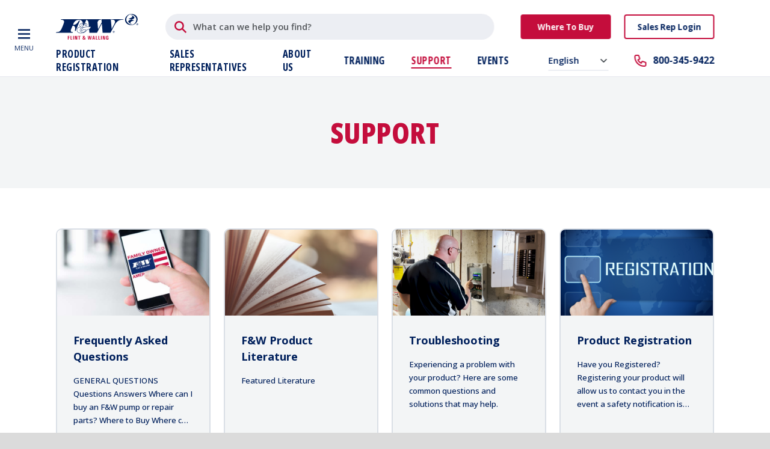

--- FILE ---
content_type: text/html; charset=UTF-8
request_url: https://flintandwalling.com/support/
body_size: 20491
content:
<!DOCTYPE html>
<html class="no-js" lang="en-US">
<head>
			 <!-- Google Tag Manager -->
<script>(function(w,d,s,l,i){w[l]=w[l]||[];w[l].push({'gtm.start':
new Date().getTime(),event:'gtm.js'});var f=d.getElementsByTagName(s)[0],
j=d.createElement(s),dl=l!='dataLayer'?'&l='+l:'';j.async=true;j.src=
'https://www.googletagmanager.com/gtm.js?id='+i+dl;f.parentNode.insertBefore(j,f);
})(window,document,'script','dataLayer','GTM-5CRRN8DS');</script>
<!-- End Google Tag Manager -->

<!-- Global site tag (gtag.js) - Google Analytics -->
<script async src="https://www.googletagmanager.com/gtag/js?id=UA-24209748-1"></script>
<script>
   window.dataLayer = window.dataLayer || [];
  function gtag(){dataLayer.push(arguments);}
  gtag('js', new Date());

  gtag('config', 'UA-24209748-1'); 
</script>

<!-- Start Ketch -->
<script type="text/javascript" async src="//cdn.leadmanagerfx.com/phone/js/5556"></script>
<script>!function(){window.semaphore=window.semaphore||[],window.ketch=function(){window.semaphore.push(arguments)};var e=new URLSearchParams(document.location.search),o=e.has("property")?e.get("property"):"website_smart_tag",n=document.createElement("script");n.type="text/javascript",n.src="https://global.ketchcdn.com/web/v3/config/zoeller/".concat(o,"/boot.js"),n.defer=n.async=!0,document.getElementsByTagName("head")[0].appendChild(n)}();</script>
<!-- End Ketch -->

<script type="application/ld+json">
{
  "@context": "https://schema.org",
  "@type": "Organization",
  "name": "Flint & Walling",
  "alternateName": "Flint and Walling",
  "url": "https://flintandwalling.com/",
  "logo": "https://flintandwalling.com/wp-content/uploads/sites/2/2023/07/FlintWalling_Logo.svg",
  "sameAs": [
    "https://www.facebook.com/FlintandWalling",
    "https://www.linkedin.com/company/flint-and-walling",
    "https://www.instagram.com/flintandwalling/?igshid=nxmxw12tl91n",
    "https://x.com/flintandwalling"
  ]
}
</script>

<script id="Microsoft_Omnichannel_LCWidget" src="https://oc-cdn-ocprod.azureedge.net/livechatwidget/scripts/LiveChatBootstrapper.js" data-app-id="b74e6c53-9319-4b64-8ccf-7e715817600b" data-lcw-version="prod" data-org-id="0c088dd1-8ad1-4bbe-b6a7-e68f01d5ba55" data-org-url="https://unq0c088dd18ad14bbeb6a7e68f01d5b-crm.omnichannelengagementhub.com"></script>	
	<meta charset="UTF-8">
	<meta name="viewport" content="width=device-width, initial-scale=1, shrink-to-fit=no">
	<meta http-equiv="x-ua-compatible" content="ie=edge"/>
	<link rel="profile" href="https://gmpg.org/xfn/11">
	<link rel="stylesheet" href="/wp-content/themes/zoeller/style.css?id=498119c81801fd4a8460c0b66ac3c57e"/>

	<link rel="apple-touch-icon" sizes="180x180" href="https://flintandwalling.com/wp-content/themes/zoeller/img/favicons/flintandwalling/apple-touch-icon.png">
<link rel="icon" type="image/png" sizes="32x32" href="https://flintandwalling.com/wp-content/themes/zoeller/img/favicons/flintandwalling/favicon-32x32.png">
<link rel="icon" type="image/png" sizes="16x16" href="https://flintandwalling.com/wp-content/themes/zoeller/img/favicons/flintandwalling/favicon-16x16.png">
<link rel="manifest" href="https://flintandwalling.com/wp-content/themes/zoeller/img/favicons/flintandwalling/site.webmanifest">
<link rel="mask-icon" href="https://flintandwalling.com/wp-content/themes/zoeller/img/favicons/flintandwalling/safari-pinned-tab.svg" color="#5bbad5">
<link rel="shortcut icon" href="https://flintandwalling.com/wp-content/themes/zoeller/img/favicons/flintandwalling/favicon.ico">
<meta name="msapplication-TileColor" content="#c40d3c">
<meta name="msapplication-config" content="https://flintandwalling.com/wp-content/themes/zoeller/img/favicons/flintandwalling/browserconfig.xml">
<meta name="theme-color" content="#ffffff">
		<style>
		:root, *:before, *:after {
						--color_1: #c40d3c;
			--color_1-rgb: 196,13,60;
			
			
						--color_3: #00205c;
			--color_3-rgb: 0,32,92;
			
						--color_4: #c40d3c;
			--color_4-rgb: 196,13,60;
			
						--color_5: #f3f5f6;
			--color_5-rgb: 243,245,246;
					}
	</style>

	<meta name='robots' content='index, follow, max-image-preview:large, max-snippet:-1, max-video-preview:-1' />
	<style>img:is([sizes="auto" i], [sizes^="auto," i]) { contain-intrinsic-size: 3000px 1500px }</style>
	
	<!-- This site is optimized with the Yoast SEO plugin v26.2 - https://yoast.com/wordpress/plugins/seo/ -->
	<title>Support - Flint &amp; Walling</title>
	<meta name="description" content="Discover expert support and resources for Flint &amp; Walling products. Access manuals, FAQs, and troubleshooting tips to ensure optimal performance." />
	<link rel="canonical" href="https://flintandwalling.com/support/" />
	<meta property="og:locale" content="en_US" />
	<meta property="og:type" content="article" />
	<meta property="og:title" content="Support - Flint &amp; Walling" />
	<meta property="og:description" content="Discover expert support and resources for Flint &amp; Walling products. Access manuals, FAQs, and troubleshooting tips to ensure optimal performance." />
	<meta property="og:url" content="https://flintandwalling.com/support/" />
	<meta property="og:site_name" content="Flint &amp; Walling" />
	<meta property="article:modified_time" content="2025-11-07T16:12:31+00:00" />
	<meta name="twitter:card" content="summary_large_image" />
	<script type="application/ld+json" class="yoast-schema-graph">{"@context":"https://schema.org","@graph":[{"@type":"WebPage","@id":"https://flintandwalling.com/support/","url":"https://flintandwalling.com/support/","name":"Support - Flint &amp; Walling","isPartOf":{"@id":"https://flintandwalling.com/#website"},"datePublished":"2024-03-11T13:21:58+00:00","dateModified":"2025-11-07T16:12:31+00:00","description":"Discover expert support and resources for Flint & Walling products. Access manuals, FAQs, and troubleshooting tips to ensure optimal performance.","breadcrumb":{"@id":"https://flintandwalling.com/support/#breadcrumb"},"inLanguage":"en-US","potentialAction":[{"@type":"ReadAction","target":["https://flintandwalling.com/support/"]}]},{"@type":"BreadcrumbList","@id":"https://flintandwalling.com/support/#breadcrumb","itemListElement":[{"@type":"ListItem","position":1,"name":"Home","item":"https://flintandwalling.com/"},{"@type":"ListItem","position":2,"name":"Support"}]},{"@type":"WebSite","@id":"https://flintandwalling.com/#website","url":"https://flintandwalling.com/","name":"Flint &amp; Walling","description":"Commander 2 &amp; 3 Variable Frequency Drives ","potentialAction":[{"@type":"SearchAction","target":{"@type":"EntryPoint","urlTemplate":"https://flintandwalling.com/?s={search_term_string}"},"query-input":{"@type":"PropertyValueSpecification","valueRequired":true,"valueName":"search_term_string"}}],"inLanguage":"en-US"}]}</script>
	<!-- / Yoast SEO plugin. -->


<link rel='dns-prefetch' href='//widget.tagembed.com' />
<link rel='dns-prefetch' href='//www.google.com' />
<script type="text/javascript">
/* <![CDATA[ */
window._wpemojiSettings = {"baseUrl":"https:\/\/s.w.org\/images\/core\/emoji\/16.0.1\/72x72\/","ext":".png","svgUrl":"https:\/\/s.w.org\/images\/core\/emoji\/16.0.1\/svg\/","svgExt":".svg","source":{"concatemoji":"https:\/\/flintandwalling.com\/wp-includes\/js\/wp-emoji-release.min.js?ver=6.8.3"}};
/*! This file is auto-generated */
!function(s,n){var o,i,e;function c(e){try{var t={supportTests:e,timestamp:(new Date).valueOf()};sessionStorage.setItem(o,JSON.stringify(t))}catch(e){}}function p(e,t,n){e.clearRect(0,0,e.canvas.width,e.canvas.height),e.fillText(t,0,0);var t=new Uint32Array(e.getImageData(0,0,e.canvas.width,e.canvas.height).data),a=(e.clearRect(0,0,e.canvas.width,e.canvas.height),e.fillText(n,0,0),new Uint32Array(e.getImageData(0,0,e.canvas.width,e.canvas.height).data));return t.every(function(e,t){return e===a[t]})}function u(e,t){e.clearRect(0,0,e.canvas.width,e.canvas.height),e.fillText(t,0,0);for(var n=e.getImageData(16,16,1,1),a=0;a<n.data.length;a++)if(0!==n.data[a])return!1;return!0}function f(e,t,n,a){switch(t){case"flag":return n(e,"\ud83c\udff3\ufe0f\u200d\u26a7\ufe0f","\ud83c\udff3\ufe0f\u200b\u26a7\ufe0f")?!1:!n(e,"\ud83c\udde8\ud83c\uddf6","\ud83c\udde8\u200b\ud83c\uddf6")&&!n(e,"\ud83c\udff4\udb40\udc67\udb40\udc62\udb40\udc65\udb40\udc6e\udb40\udc67\udb40\udc7f","\ud83c\udff4\u200b\udb40\udc67\u200b\udb40\udc62\u200b\udb40\udc65\u200b\udb40\udc6e\u200b\udb40\udc67\u200b\udb40\udc7f");case"emoji":return!a(e,"\ud83e\udedf")}return!1}function g(e,t,n,a){var r="undefined"!=typeof WorkerGlobalScope&&self instanceof WorkerGlobalScope?new OffscreenCanvas(300,150):s.createElement("canvas"),o=r.getContext("2d",{willReadFrequently:!0}),i=(o.textBaseline="top",o.font="600 32px Arial",{});return e.forEach(function(e){i[e]=t(o,e,n,a)}),i}function t(e){var t=s.createElement("script");t.src=e,t.defer=!0,s.head.appendChild(t)}"undefined"!=typeof Promise&&(o="wpEmojiSettingsSupports",i=["flag","emoji"],n.supports={everything:!0,everythingExceptFlag:!0},e=new Promise(function(e){s.addEventListener("DOMContentLoaded",e,{once:!0})}),new Promise(function(t){var n=function(){try{var e=JSON.parse(sessionStorage.getItem(o));if("object"==typeof e&&"number"==typeof e.timestamp&&(new Date).valueOf()<e.timestamp+604800&&"object"==typeof e.supportTests)return e.supportTests}catch(e){}return null}();if(!n){if("undefined"!=typeof Worker&&"undefined"!=typeof OffscreenCanvas&&"undefined"!=typeof URL&&URL.createObjectURL&&"undefined"!=typeof Blob)try{var e="postMessage("+g.toString()+"("+[JSON.stringify(i),f.toString(),p.toString(),u.toString()].join(",")+"));",a=new Blob([e],{type:"text/javascript"}),r=new Worker(URL.createObjectURL(a),{name:"wpTestEmojiSupports"});return void(r.onmessage=function(e){c(n=e.data),r.terminate(),t(n)})}catch(e){}c(n=g(i,f,p,u))}t(n)}).then(function(e){for(var t in e)n.supports[t]=e[t],n.supports.everything=n.supports.everything&&n.supports[t],"flag"!==t&&(n.supports.everythingExceptFlag=n.supports.everythingExceptFlag&&n.supports[t]);n.supports.everythingExceptFlag=n.supports.everythingExceptFlag&&!n.supports.flag,n.DOMReady=!1,n.readyCallback=function(){n.DOMReady=!0}}).then(function(){return e}).then(function(){var e;n.supports.everything||(n.readyCallback(),(e=n.source||{}).concatemoji?t(e.concatemoji):e.wpemoji&&e.twemoji&&(t(e.twemoji),t(e.wpemoji)))}))}((window,document),window._wpemojiSettings);
/* ]]> */
</script>
<style id='wp-emoji-styles-inline-css' type='text/css'>

	img.wp-smiley, img.emoji {
		display: inline !important;
		border: none !important;
		box-shadow: none !important;
		height: 1em !important;
		width: 1em !important;
		margin: 0 0.07em !important;
		vertical-align: -0.1em !important;
		background: none !important;
		padding: 0 !important;
	}
</style>
<link rel='stylesheet' id='lbwps-styles-photoswipe5-main-css' href='https://flintandwalling.com/wp-content/plugins/lightbox-photoswipe/assets/ps5/styles/main.css?ver=5.7.3' type='text/css' media='all' />
<link rel='stylesheet' id='woocommerce-layout-css' href='https://flintandwalling.com/wp-content/plugins/woocommerce/assets/css/woocommerce-layout.css?ver=10.2.2' type='text/css' media='all' />
<link rel='stylesheet' id='woocommerce-smallscreen-css' href='https://flintandwalling.com/wp-content/plugins/woocommerce/assets/css/woocommerce-smallscreen.css?ver=10.2.2' type='text/css' media='only screen and (max-width: 768px)' />
<link rel='stylesheet' id='woocommerce-general-css' href='https://flintandwalling.com/wp-content/plugins/woocommerce/assets/css/woocommerce.css?ver=10.2.2' type='text/css' media='all' />
<style id='woocommerce-inline-inline-css' type='text/css'>
.woocommerce form .form-row .required { visibility: visible; }
</style>
<link rel='stylesheet' id='brands-styles-css' href='https://flintandwalling.com/wp-content/plugins/woocommerce/assets/css/brands.css?ver=10.2.2' type='text/css' media='all' />
<link rel='stylesheet' id='select2-css' href='https://flintandwalling.com/wp-content/plugins/woocommerce/assets/css/select2.css?ver=10.2.2' type='text/css' media='all' />
<link rel='stylesheet' id='relevanssi-live-search-css' href='https://flintandwalling.com/wp-content/plugins/relevanssi-live-ajax-search/assets/styles/style.css?ver=2.5' type='text/css' media='all' />
<link rel='stylesheet' id='wc-bundle-style-css' href='https://flintandwalling.com/wp-content/plugins/woocommerce-product-bundles/assets/css/frontend/woocommerce.css?ver=6.5.1' type='text/css' media='all' />
<script type="text/javascript" src="https://flintandwalling.com/wp-includes/js/jquery/jquery.min.js?ver=3.7.1" id="jquery-core-js"></script>
<script type="text/javascript" src="https://flintandwalling.com/wp-includes/js/jquery/jquery-migrate.min.js?ver=3.4.1" id="jquery-migrate-js"></script>
<script type="text/javascript" src="https://flintandwalling.com/wp-content/plugins/woocommerce/assets/js/jquery-blockui/jquery.blockUI.min.js?ver=2.7.0-wc.10.2.2" id="jquery-blockui-js" defer="defer" data-wp-strategy="defer"></script>
<script type="text/javascript" id="wc-add-to-cart-js-extra">
/* <![CDATA[ */
var wc_add_to_cart_params = {"ajax_url":"\/wp-admin\/admin-ajax.php","wc_ajax_url":"\/?wc-ajax=%%endpoint%%","i18n_view_cart":"View cart","cart_url":"https:\/\/flintandwalling.com\/cart\/","is_cart":"","cart_redirect_after_add":"no","gt_translate_keys":["i18n_view_cart",{"key":"cart_url","format":"url"}]};
/* ]]> */
</script>
<script type="text/javascript" src="https://flintandwalling.com/wp-content/plugins/woocommerce/assets/js/frontend/add-to-cart.min.js?ver=10.2.2" id="wc-add-to-cart-js" defer="defer" data-wp-strategy="defer"></script>
<script type="text/javascript" src="https://flintandwalling.com/wp-content/plugins/woocommerce/assets/js/js-cookie/js.cookie.min.js?ver=2.1.4-wc.10.2.2" id="js-cookie-js" defer="defer" data-wp-strategy="defer"></script>
<script type="text/javascript" id="woocommerce-js-extra">
/* <![CDATA[ */
var woocommerce_params = {"ajax_url":"\/wp-admin\/admin-ajax.php","wc_ajax_url":"\/?wc-ajax=%%endpoint%%","i18n_password_show":"Show password","i18n_password_hide":"Hide password"};
/* ]]> */
</script>
<script type="text/javascript" src="https://flintandwalling.com/wp-content/plugins/woocommerce/assets/js/frontend/woocommerce.min.js?ver=10.2.2" id="woocommerce-js" defer="defer" data-wp-strategy="defer"></script>
<script type="text/javascript" src="https://flintandwalling.com/wp-content/plugins/woocommerce/assets/js/selectWoo/selectWoo.full.min.js?ver=1.0.9-wc.10.2.2" id="selectWoo-js" defer="defer" data-wp-strategy="defer"></script>
<link rel="https://api.w.org/" href="https://flintandwalling.com/wp-json/" /><link rel="alternate" title="JSON" type="application/json" href="https://flintandwalling.com/wp-json/wp/v2/pages/669" /><link rel='shortlink' href='https://flintandwalling.com/?p=669' />
<link rel="alternate" title="oEmbed (JSON)" type="application/json+oembed" href="https://flintandwalling.com/wp-json/oembed/1.0/embed?url=https%3A%2F%2Fflintandwalling.com%2Fsupport%2F" />
<link rel="alternate" title="oEmbed (XML)" type="text/xml+oembed" href="https://flintandwalling.com/wp-json/oembed/1.0/embed?url=https%3A%2F%2Fflintandwalling.com%2Fsupport%2F&#038;format=xml" />
<meta name="tec-api-version" content="v1"><meta name="tec-api-origin" content="https://flintandwalling.com"><link rel="alternate" href="https://flintandwalling.com/wp-json/tribe/events/v1/" />	<noscript><style>.woocommerce-product-gallery{ opacity: 1 !important; }</style></noscript>
	
    </head>


<body class="wp-singular page-template-default page page-id-669 page-parent wp-theme-zoeller theme-zoeller woocommerce-no-js tribe-no-js site-id-2 page-support header-default">
			<!-- Google Tag Manager (noscript) -->
<noscript><iframe src="https://www.googletagmanager.com/ns.html?id=GTM-5CRRN8DS"
height="0" width="0" style="display:none;visibility:hidden"></iframe></noscript>
<!-- End Google Tag Manager (noscript) -->

<!-- Start of LiveChat (www.livechat.com) code>
<script>
    window.__lc = window.__lc || {};
    window.__lc.license = 9762290;
    ;(function(n,t,c){function i(n){return e._h?e._h.apply(null,n):e._q.push(n)}var e={_q:[],_h:null,_v:"2.0",on:function(){i(["on",c.call(arguments)])},once:function(){i(["once",c.call(arguments)])},off:function(){i(["off",c.call(arguments)])},get:function(){if(!e._h)throw new Error("[LiveChatWidget] You can't use getters before load.");return i(["get",c.call(arguments)])},call:function(){i(["call",c.call(arguments)])},init:function(){var n=t.createElement("script");n.async=!0,n.type="text/javascript",n.src="https://cdn.livechatinc.com/tracking.js",t.head.appendChild(n)}};!n.__lc.asyncInit&amp;&amp;e.init(),n.LiveChatWidget=n.LiveChatWidget||e}(window,document,[].slice))
</script>

<!-- Start of LiveChat (www.livechat.com) code>
<script>
    window.__lc = window.__lc || {};
    window.__lc.license = 9762290;
    ;(function(n,t,c){function i(n){return e._h?e._h.apply(null,n):e._q.push(n)}var e={_q:[],_h:null,_v:"2.0",on:function(){i(["on",c.call(arguments)])},once:function(){i(["once",c.call(arguments)])},off:function(){i(["off",c.call(arguments)])},get:function(){if(!e._h)throw new Error("[LiveChatWidget] You can't use getters before load.");return i(["get",c.call(arguments)])},call:function(){i(["call",c.call(arguments)])},init:function(){var n=t.createElement("script");n.async=!0,n.type="text/javascript",n.src="https://cdn.livechatinc.com/tracking.js",t.head.appendChild(n)}};!n.__lc.asyncInit&&e.init(),n.LiveChatWidget=n.LiveChatWidget||e}(window,document,[].slice))
</script>
<noscript><a href="https://www.livechat.com/chat-with/9762290/" rel="nofollow">Chat with us</a>, powered by <a href="https://www.livechat.com/?welcome" rel="noopener nofollow" target="_blank">LiveChat</a></noscript>
< End of LiveChat code -->

<script type="text/javascript" src="//cdn.leadmanagerfx.com/js/mcfx/3204"></script>
<script type="text/javascript" src="//cdn.leadmanagerfx.com/phone/js/3204"></script>

<script id="Microsoft_Omnichannel_LCWidget" src="https://oc-cdn-ocprod.azureedge.net/livechatwidget/scripts/LiveChatBootstrapper.js" data-app-id="b74e6c53-9319-4b64-8ccf-7e715817600b" data-lcw-version="prod" data-org-id="0c088dd1-8ad1-4bbe-b6a7-e68f01d5ba55" data-org-url="https://unq0c088dd18ad14bbeb6a7e68f01d5b-crm.omnichannelengagementhub.com"></script>
	
	
	<div class="wrapper">
                    <div class="offcanvas offcanvas-start" tabindex="-1" id="offcanvasNavbar" aria-labelledby="offcanvasNavbarLabel" data-bg="color_2" data-level="1">
	<div class="offcanvas-header justify-content-end justify-content-md-start">
		<a href="https://flintandwalling.com" class="logo_link d-none d-md-block">
							<img class="logo custom" src="https://flintandwalling.com/wp-content/uploads/sites/2/2023/07/FlintWalling_Logo.svg" alt="Flint &amp; Walling Logo" width="100%" height="100%">
					</a>
		<button type="button" class="btn-close btn-sm" data-bs-dismiss="offcanvas" aria-label="Close"></button>
	</div>
	<div class="offcanvas-body">

		<div class="offcanvas-body_level offcanvas-body_level_1">
						<h6 class="xs mb-2">Applications For</h6>
						<ul id="menu-main-menu-1" class="navbar-nav mt-2"><li id="menu-item-726" class="flyout menu-item menu-item-type-post_type menu-item-object-page menu-item-726 nav-item xl"><a href="https://flintandwalling.com/homeowners/" class="nav-link">Homeowners</a></li>
<li id="menu-item-727" class="flyout menu-item menu-item-type-post_type menu-item-object-page menu-item-home menu-item-727 nav-item xl"><a href="https://flintandwalling.com/" class="nav-link">Professionals</a></li>
</ul>
			<ul id="menu-main-menu-2" class="navbar-nav"><li id="menu-item-730" class="flyout menu-item menu-item-type-post_type menu-item-object-page menu-item-730 nav-item lg"><a href="https://flintandwalling.com/applications/" class="nav-link">All Applications</a></li>
<li id="menu-item-728" class="flyout menu-item menu-item-type-post_type menu-item-object-page menu-item-728 nav-item lg"><a href="https://flintandwalling.com/products/" class="nav-link">All Products</a></li>
<li id="menu-item-729" class="menu-item menu-item-type-post_type menu-item-object-page menu-item-729 nav-item lg"><a href="https://flintandwalling.com/articles/" class="nav-link">Articles</a></li>
</ul>
			<ul id="menu-main-menu-3" class="navbar-nav"><li id="menu-item-722" class="menu-item menu-item-type-post_type menu-item-object-page menu-item-722 nav-item"><a href="https://flintandwalling.com/product-registration/" class="nav-link">Product Registration</a></li>
<li id="menu-item-1924" class="menu-item menu-item-type-post_type menu-item-object-page menu-item-1924 nav-item"><a href="https://flintandwalling.com/about-us/sales-representatives/" class="nav-link">Sales Representatives</a></li>
<li id="menu-item-723" class="menu-item menu-item-type-post_type menu-item-object-page menu-item-723 nav-item"><a href="https://flintandwalling.com/about-us/" class="nav-link">About Us</a></li>
<li id="menu-item-719" class="menu-item menu-item-type-post_type menu-item-object-page menu-item-719 nav-item"><a href="https://flintandwalling.com/training/" class="nav-link">Training</a></li>
<li id="menu-item-1925" class="menu-item menu-item-type-post_type menu-item-object-page current-menu-item page_item page-item-669 current_page_item menu-item-1925 nav-item"><a href="https://flintandwalling.com/support/" aria-current="page" class="nav-link">Support</a></li>
<li id="menu-item-1948" class="menu-item menu-item-type-taxonomy menu-item-object-tribe_events_cat menu-item-1948 nav-item"><a href="https://flintandwalling.com/events/category/events/" class="nav-link">Events</a></li>
</ul>
			<div class="row g-2">
																			<div class="col-8">
						<a href="https://flintandwalling.com/locations/" class="btn btn-sm btn-primary w-100">Where To Buy</a>
					</div>
									


				
													
													
																					<div class="col-8">
							<a href="https://repportal2.flintandwalling.com/" target="_blank" class="btn btn-sm btn-primary btn-stroke w-100">Sales Rep Login</a>
						</div>
															

			</div>

			<ul id="menu-contact" class="navbar-nav justify-content-end flex-grow-1 xpe-3"><li id="menu-item-612" class="menu-item menu-item-type-post_type menu-item-object-page menu-item-612 nav-item sm"><a href="https://flintandwalling.com/contact-us/" class="nav-link">Contact Us</a></li>
<li id="menu-item-613" class="menu-item menu-item-type-post_type menu-item-object-page menu-item-613 nav-item sm"><a href="https://flintandwalling.com/careers/" class="nav-link">Careers</a></li>
<li id="menu-item-614" class="strong menu-item menu-item-type-custom menu-item-object-custom menu-item-614 nav-item sm"><a href="tel:8003459422" class="nav-link">800-345-9422</a></li>
</ul>
							<div class="d-lg-none">
					<div class="gtranslate_wrapper" id="gt-wrapper-75145026"></div>				</div>
					</div>

		<div class="offcanvas-body_level offcanvas-body_level_2" data-offcanvas="homeowners">
			<button type="button" class="btn-back" aria-label="Back">
				<svg xmlns="http://www.w3.org/2000/svg" width="16" height="16" fill="currentColor" class="bi bi-arrow-left" viewBox="0 0 16 16">
					<path fill-rule="evenodd" d="M15 8a.5.5 0 0 0-.5-.5H2.707l3.147-3.146a.5.5 0 1 0-.708-.708l-4 4a.5.5 0 0 0 0 .708l4 4a.5.5 0 0 0 .708-.708L2.707 8.5H14.5A.5.5 0 0 0 15 8"/>
				</svg>
				<span>Back</span>
			</button>

			<h4 class="mb-4 mt-0">
				<a href="/homeowners">Homeowners</a>
			</h4>
			<h6 class="sm mb-3">Applications</h6>

			
			<ul class="navbar-nav">
																					<li class="menu-item nav-item">
							<a href="#" class="nav-link" data-offcanvas-link="term_41">Efficient Well Water Movement</a>
						</li>
																										<li class="menu-item nav-item">
							<a href="#" class="nav-link" data-offcanvas-link="term_42">Pumps for Residential Irrigation</a>
						</li>
																										<li class="menu-item nav-item">
							<a href="#" class="nav-link" data-offcanvas-link="term_43">Pond &amp; Fountain</a>
						</li>
																										<li class="menu-item nav-item">
							<a href="#" class="nav-link" data-offcanvas-link="term_44">Sump &amp; Sewage</a>
						</li>
																										<li class="menu-item nav-item">
							<a href="#" class="nav-link" data-offcanvas-link="term_45">Drives and Controls for Flint &amp; Walling Pumps</a>
						</li>
																										<li class="menu-item nav-item">
							<a href="#" class="nav-link" data-offcanvas-link="term_46">Water Booster</a>
						</li>
																																							</ul>
		</div>

		<div class="offcanvas-body_level offcanvas-body_level_2" data-offcanvas="professionals">
			<button type="button" class="btn-back" aria-label="Back">
				<svg xmlns="http://www.w3.org/2000/svg" width="16" height="16" fill="currentColor" class="bi bi-arrow-left" viewBox="0 0 16 16">
					<path fill-rule="evenodd" d="M15 8a.5.5 0 0 0-.5-.5H2.707l3.147-3.146a.5.5 0 1 0-.708-.708l-4 4a.5.5 0 0 0 0 .708l4 4a.5.5 0 0 0 .708-.708L2.707 8.5H14.5A.5.5 0 0 0 15 8"/>
				</svg>
				<span>Back</span>
			</button>

			<h4 class="mb-4 mt-0">
				<a href="/">Professionals</a>
			</h4>
			<h6 class="sm mb-3">Applications</h6>

			
			<ul class="navbar-nav">
														<li class="menu-item nav-item">
						<a href="#" class="nav-link" data-offcanvas-link="term_41">Efficient Well Water Movement</a>
					</li>
														<li class="menu-item nav-item">
						<a href="#" class="nav-link" data-offcanvas-link="term_42">Pumps for Residential Irrigation</a>
					</li>
														<li class="menu-item nav-item">
						<a href="#" class="nav-link" data-offcanvas-link="term_43">Pond &amp; Fountain</a>
					</li>
														<li class="menu-item nav-item">
						<a href="#" class="nav-link" data-offcanvas-link="term_44">Sump &amp; Sewage</a>
					</li>
														<li class="menu-item nav-item">
						<a href="#" class="nav-link" data-offcanvas-link="term_45">Drives and Controls for Flint &amp; Walling Pumps</a>
					</li>
														<li class="menu-item nav-item">
						<a href="#" class="nav-link" data-offcanvas-link="term_46">Water Booster</a>
					</li>
														<li class="menu-item nav-item">
						<a href="#" class="nav-link" data-offcanvas-link="term_47">Livestock &amp; Poultry</a>
					</li>
														<li class="menu-item nav-item">
						<a href="#" class="nav-link" data-offcanvas-link="term_48">Agricultural Irrigation</a>
					</li>
														<li class="menu-item nav-item">
						<a href="#" class="nav-link" data-offcanvas-link="term_62">Car Wash Operations</a>
					</li>
							</ul>
		</div>

		<div class="offcanvas-body_level offcanvas-body_level_2" data-offcanvas="applications">
			<button type="button" class="btn-back" aria-label="Back">
				<svg xmlns="http://www.w3.org/2000/svg" width="16" height="16" fill="currentColor" class="bi bi-arrow-left" viewBox="0 0 16 16">
					<path fill-rule="evenodd" d="M15 8a.5.5 0 0 0-.5-.5H2.707l3.147-3.146a.5.5 0 1 0-.708-.708l-4 4a.5.5 0 0 0 0 .708l4 4a.5.5 0 0 0 .708-.708L2.707 8.5H14.5A.5.5 0 0 0 15 8"/>
				</svg>
				<span>Back</span>
			</button>

			<h4 class="mb-4 mt-0">
				<a href="/applications">Applications</a>
			</h4>

			
			<ul class="navbar-nav">
														<li class="menu-item nav-item">
						<a href="#" class="nav-link" data-offcanvas-link="term_41">Efficient Well Water Movement</a>
					</li>
														<li class="menu-item nav-item">
						<a href="#" class="nav-link" data-offcanvas-link="term_42">Pumps for Residential Irrigation</a>
					</li>
														<li class="menu-item nav-item">
						<a href="#" class="nav-link" data-offcanvas-link="term_43">Pond &amp; Fountain</a>
					</li>
														<li class="menu-item nav-item">
						<a href="#" class="nav-link" data-offcanvas-link="term_44">Sump &amp; Sewage</a>
					</li>
														<li class="menu-item nav-item">
						<a href="#" class="nav-link" data-offcanvas-link="term_45">Drives and Controls for Flint &amp; Walling Pumps</a>
					</li>
														<li class="menu-item nav-item">
						<a href="#" class="nav-link" data-offcanvas-link="term_46">Water Booster</a>
					</li>
														<li class="menu-item nav-item">
						<a href="#" class="nav-link" data-offcanvas-link="term_47">Livestock &amp; Poultry</a>
					</li>
														<li class="menu-item nav-item">
						<a href="#" class="nav-link" data-offcanvas-link="term_48">Agricultural Irrigation</a>
					</li>
														<li class="menu-item nav-item">
						<a href="#" class="nav-link" data-offcanvas-link="term_62">Car Wash Operations</a>
					</li>
							</ul>
		</div>

		<div class="offcanvas-body_level offcanvas-body_level_2" data-offcanvas="products">
			<button type="button" class="btn-back" aria-label="Back">
				<svg xmlns="http://www.w3.org/2000/svg" width="16" height="16" fill="currentColor" class="bi bi-arrow-left" viewBox="0 0 16 16">
					<path fill-rule="evenodd" d="M15 8a.5.5 0 0 0-.5-.5H2.707l3.147-3.146a.5.5 0 1 0-.708-.708l-4 4a.5.5 0 0 0 0 .708l4 4a.5.5 0 0 0 .708-.708L2.707 8.5H14.5A.5.5 0 0 0 15 8"/>
				</svg>
				<span>Back</span>
			</button>

			<h4 class="mb-4 mt-0">
				<a href="/products">Products</a>
			</h4>

			
			<ul class="navbar-nav">
									
                                                                    <li class="menu-item nav-item mb-4">
                            <a href="#" class="nav-link strong" data-offcanvas-link="term_31">
                                Water Pumps</a>
                                                        <ul class="navbar-nav ps-3">
                                                                <li class="menu-item nav-item sm">
                                    <a href="#" class="nav-link" data-offcanvas-link="term_49">Well Submersible</a>
                                </li>
                                                                <li class="menu-item nav-item sm">
                                    <a href="#" class="nav-link" data-offcanvas-link="term_50">Irrigation &amp; Turf</a>
                                </li>
                                                                <li class="menu-item nav-item sm">
                                    <a href="#" class="nav-link" data-offcanvas-link="term_51">Well Jet</a>
                                </li>
                                                                <li class="menu-item nav-item sm">
                                    <a href="#" class="nav-link" data-offcanvas-link="term_54">Booster</a>
                                </li>
                                                                <li class="menu-item nav-item sm">
                                    <a href="#" class="nav-link" data-offcanvas-link="term_57">Livestock Operation</a>
                                </li>
                                                                <li class="menu-item nav-item sm">
                                    <a href="#" class="nav-link" data-offcanvas-link="term_58">Sump &amp; Sewage Pumps</a>
                                </li>
                                                                <li class="menu-item nav-item sm">
                                    <a href="#" class="nav-link" data-offcanvas-link="term_59">Pond &amp; Fountain Pumps</a>
                                </li>
                                                                <li class="menu-item nav-item sm">
                                    <a href="#" class="nav-link" data-offcanvas-link="term_61">Centrifugal</a>
                                </li>
                                                            </ul>
                                                    </li>
														
                                                                    <li class="menu-item nav-item mb-4">
                            <a href="#" class="nav-link strong" data-offcanvas-link="term_52">
                                Accessories &amp; Parts</a>
                                                        <ul class="navbar-nav ps-3">
                                                                <li class="menu-item nav-item sm">
                                    <a href="#" class="nav-link" data-offcanvas-link="term_53">Drives &amp; Controls</a>
                                </li>
                                                                <li class="menu-item nav-item sm">
                                    <a href="#" class="nav-link" data-offcanvas-link="term_60">Pressure Tanks</a>
                                </li>
                                                            </ul>
                                                    </li>
												</ul>
		</div>
	</div>

	<div class="offcanvas_flyout">
								<div class="offcanvas-level_3" data-offcanvas="term_41">
				<button type="button" class="btn-back d-md-none" aria-label="Back">
					<svg xmlns="http://www.w3.org/2000/svg" width="16" height="16" fill="currentColor" class="bi bi-arrow-left" viewBox="0 0 16 16">
						<path fill-rule="evenodd" d="M15 8a.5.5 0 0 0-.5-.5H2.707l3.147-3.146a.5.5 0 1 0-.708-.708l-4 4a.5.5 0 0 0 0 .708l4 4a.5.5 0 0 0 .708-.708L2.707 8.5H14.5A.5.5 0 0 0 15 8"/>
					</svg>
					<span>Back</span>
				</button>

				<p class="lg mb-3 mt-0"><a href="https://flintandwalling.com/application/well-water/">Efficient Well Water Movement</a></p>
				<p class="xs cs-text-truncate mb-2" style="--text-lines: 5">
					<p style="text-align: left">Flint &amp; Walling has a selection of submersible pumps and jet pumps designed with robust components to deliver superior performance across a range of applications.</p>				</p>
				<a href="https://flintandwalling.com/application/well-water/" class="link sm mt-2 mb-0">Learn More</a>
				<hr>

				
									
																			
																			
														
			</div>
								<div class="offcanvas-level_3" data-offcanvas="term_42">
				<button type="button" class="btn-back d-md-none" aria-label="Back">
					<svg xmlns="http://www.w3.org/2000/svg" width="16" height="16" fill="currentColor" class="bi bi-arrow-left" viewBox="0 0 16 16">
						<path fill-rule="evenodd" d="M15 8a.5.5 0 0 0-.5-.5H2.707l3.147-3.146a.5.5 0 1 0-.708-.708l-4 4a.5.5 0 0 0 0 .708l4 4a.5.5 0 0 0 .708-.708L2.707 8.5H14.5A.5.5 0 0 0 15 8"/>
					</svg>
					<span>Back</span>
				</button>

				<p class="lg mb-3 mt-0"><a href="https://flintandwalling.com/application/residential-irrigation/">Pumps for Residential Irrigation</a></p>
				<p class="xs cs-text-truncate mb-2" style="--text-lines: 5">
					<p style="text-align: left">Flint &amp; Walling offers a selection of reliable water pumps and systems designed to help you maintain lush lawns and vibrant gardens. Browse our catalog to find the product that suits your needs.</p>				</p>
				<a href="https://flintandwalling.com/application/residential-irrigation/" class="link sm mt-2 mb-0">Learn More</a>
				<hr>

				
									
																			
																			
											<h6 class="sm">Accessories & Parts</h6>
						<ul class="navbar-nav">
																						<li class="menu-item nav-item sm">
									<a href="https://flintandwalling.com/product/artesian-drive-irrigation-controller/" class="nav-link">Artesian Drive® Irrigation Controller</a>
								</li>
							
													</ul>
														
			</div>
								<div class="offcanvas-level_3" data-offcanvas="term_43">
				<button type="button" class="btn-back d-md-none" aria-label="Back">
					<svg xmlns="http://www.w3.org/2000/svg" width="16" height="16" fill="currentColor" class="bi bi-arrow-left" viewBox="0 0 16 16">
						<path fill-rule="evenodd" d="M15 8a.5.5 0 0 0-.5-.5H2.707l3.147-3.146a.5.5 0 1 0-.708-.708l-4 4a.5.5 0 0 0 0 .708l4 4a.5.5 0 0 0 .708-.708L2.707 8.5H14.5A.5.5 0 0 0 15 8"/>
					</svg>
					<span>Back</span>
				</button>

				<p class="lg mb-3 mt-0"><a href="https://flintandwalling.com/application/pond-fountain/">Pond &amp; Fountain</a></p>
				<p class="xs cs-text-truncate mb-2" style="--text-lines: 5">
					Elevate the aesthetics of neighborhoods, golf courses, and parks with these stylish decorative pumps for bodies of water.				</p>
				<a href="https://flintandwalling.com/application/pond-fountain/" class="link sm mt-2 mb-0">Learn More</a>
				<hr>

				
									
																			
																			
														
			</div>
								<div class="offcanvas-level_3" data-offcanvas="term_44">
				<button type="button" class="btn-back d-md-none" aria-label="Back">
					<svg xmlns="http://www.w3.org/2000/svg" width="16" height="16" fill="currentColor" class="bi bi-arrow-left" viewBox="0 0 16 16">
						<path fill-rule="evenodd" d="M15 8a.5.5 0 0 0-.5-.5H2.707l3.147-3.146a.5.5 0 1 0-.708-.708l-4 4a.5.5 0 0 0 0 .708l4 4a.5.5 0 0 0 .708-.708L2.707 8.5H14.5A.5.5 0 0 0 15 8"/>
					</svg>
					<span>Back</span>
				</button>

				<p class="lg mb-3 mt-0"><a href="https://flintandwalling.com/application/sump-sewage/">Sump &amp; Sewage</a></p>
				<p class="xs cs-text-truncate mb-2" style="--text-lines: 5">
					Our products efficiently redirect water away from your home is essential.				</p>
				<a href="https://flintandwalling.com/application/sump-sewage/" class="link sm mt-2 mb-0">Learn More</a>
				<hr>

				
									
																			
																			
														
			</div>
								<div class="offcanvas-level_3" data-offcanvas="term_45">
				<button type="button" class="btn-back d-md-none" aria-label="Back">
					<svg xmlns="http://www.w3.org/2000/svg" width="16" height="16" fill="currentColor" class="bi bi-arrow-left" viewBox="0 0 16 16">
						<path fill-rule="evenodd" d="M15 8a.5.5 0 0 0-.5-.5H2.707l3.147-3.146a.5.5 0 1 0-.708-.708l-4 4a.5.5 0 0 0 0 .708l4 4a.5.5 0 0 0 .708-.708L2.707 8.5H14.5A.5.5 0 0 0 15 8"/>
					</svg>
					<span>Back</span>
				</button>

				<p class="lg mb-3 mt-0"><a href="https://flintandwalling.com/application/drives-controls/">Drives and Controls for Flint &amp; Walling Pumps</a></p>
				<p class="xs cs-text-truncate mb-2" style="--text-lines: 5">
					Though pumps are at the heart of what we do, they often require additional controls or frequency drives for optimal performance.				</p>
				<a href="https://flintandwalling.com/application/drives-controls/" class="link sm mt-2 mb-0">Learn More</a>
				<hr>

				
									
																			
																			
											<h6 class="sm">Accessories & Parts</h6>
						<ul class="navbar-nav">
																						<li class="menu-item nav-item sm">
									<a href="https://flintandwalling.com/product/air-e-tainer-diaphragm-tanks/" class="nav-link">Air E-Tainer® Diaphragm Tanks</a>
								</li>
															<li class="menu-item nav-item sm">
									<a href="https://flintandwalling.com/product/z-control-gateway/" class="nav-link">Z Control® Gateway</a>
								</li>
															<li class="menu-item nav-item sm">
									<a href="https://flintandwalling.com/product/commander-pro-vfd-systems/" class="nav-link">Commander® Pro VFD Systems</a>
								</li>
															<li class="menu-item nav-item sm">
									<a href="https://flintandwalling.com/product/deluxe-control-boxes/" class="nav-link">Deluxe Control Boxes</a>
								</li>
															<li class="menu-item nav-item sm">
									<a href="https://flintandwalling.com/product/control-boxes/" class="nav-link">Control Boxes</a>
								</li>
															<li class="menu-item nav-item sm">
									<a href="https://flintandwalling.com/product/commander-2-vfd/" class="nav-link">Commander 2 VFD</a>
								</li>
															<li class="menu-item nav-item sm">
									<a href="https://flintandwalling.com/product/commander-3-vfd/" class="nav-link">Commander 3 VFD</a>
								</li>
							
															<li class="menu-item nav-item lg mt-4 d-none">
									<a href="https://flintandwalling.com/application/drives-controls/" class="nav-link">View All</a>
								</li>
													</ul>
														
			</div>
								<div class="offcanvas-level_3" data-offcanvas="term_46">
				<button type="button" class="btn-back d-md-none" aria-label="Back">
					<svg xmlns="http://www.w3.org/2000/svg" width="16" height="16" fill="currentColor" class="bi bi-arrow-left" viewBox="0 0 16 16">
						<path fill-rule="evenodd" d="M15 8a.5.5 0 0 0-.5-.5H2.707l3.147-3.146a.5.5 0 1 0-.708-.708l-4 4a.5.5 0 0 0 0 .708l4 4a.5.5 0 0 0 .708-.708L2.707 8.5H14.5A.5.5 0 0 0 15 8"/>
					</svg>
					<span>Back</span>
				</button>

				<p class="lg mb-3 mt-0"><a href="https://flintandwalling.com/application/water-booster/">Water Booster</a></p>
				<p class="xs cs-text-truncate mb-2" style="--text-lines: 5">
					From pressure boosting to maintaining constant pressure or regulating pressure, our range of water pressure booster pumps offer tailored solutions to tackle any challenge effectively.				</p>
				<a href="https://flintandwalling.com/application/water-booster/" class="link sm mt-2 mb-0">Learn More</a>
				<hr>

				
									
																			
																			
														
			</div>
								<div class="offcanvas-level_3" data-offcanvas="term_47">
				<button type="button" class="btn-back d-md-none" aria-label="Back">
					<svg xmlns="http://www.w3.org/2000/svg" width="16" height="16" fill="currentColor" class="bi bi-arrow-left" viewBox="0 0 16 16">
						<path fill-rule="evenodd" d="M15 8a.5.5 0 0 0-.5-.5H2.707l3.147-3.146a.5.5 0 1 0-.708-.708l-4 4a.5.5 0 0 0 0 .708l4 4a.5.5 0 0 0 .708-.708L2.707 8.5H14.5A.5.5 0 0 0 15 8"/>
					</svg>
					<span>Back</span>
				</button>

				<p class="lg mb-3 mt-0"><a href="https://flintandwalling.com/application/livestock-poultry/">Livestock &amp; Poultry</a></p>
				<p class="xs cs-text-truncate mb-2" style="--text-lines: 5">
					Our tailored products ensure livestock comfort by providing reliable water supply solutions specifically designed for use in poultry houses and livestock environments				</p>
				<a href="https://flintandwalling.com/application/livestock-poultry/" class="link sm mt-2 mb-0">Learn More</a>
				<hr>

				
									
																			
																			
														
			</div>
								<div class="offcanvas-level_3" data-offcanvas="term_48">
				<button type="button" class="btn-back d-md-none" aria-label="Back">
					<svg xmlns="http://www.w3.org/2000/svg" width="16" height="16" fill="currentColor" class="bi bi-arrow-left" viewBox="0 0 16 16">
						<path fill-rule="evenodd" d="M15 8a.5.5 0 0 0-.5-.5H2.707l3.147-3.146a.5.5 0 1 0-.708-.708l-4 4a.5.5 0 0 0 0 .708l4 4a.5.5 0 0 0 .708-.708L2.707 8.5H14.5A.5.5 0 0 0 15 8"/>
					</svg>
					<span>Back</span>
				</button>

				<p class="lg mb-3 mt-0"><a href="https://flintandwalling.com/application/agricultural-irrigation/">Agricultural Irrigation</a></p>
				<p class="xs cs-text-truncate mb-2" style="--text-lines: 5">
					Revitalize your fields and livestock with quality water solutions.				</p>
				<a href="https://flintandwalling.com/application/agricultural-irrigation/" class="link sm mt-2 mb-0">Learn More</a>
				<hr>

				
									
																			
																			
											<h6 class="sm">Accessories & Parts</h6>
						<ul class="navbar-nav">
																						<li class="menu-item nav-item sm">
									<a href="https://flintandwalling.com/product/artesian-drive-irrigation-controller/" class="nav-link">Artesian Drive® Irrigation Controller</a>
								</li>
							
													</ul>
														
			</div>
								<div class="offcanvas-level_3" data-offcanvas="term_62">
				<button type="button" class="btn-back d-md-none" aria-label="Back">
					<svg xmlns="http://www.w3.org/2000/svg" width="16" height="16" fill="currentColor" class="bi bi-arrow-left" viewBox="0 0 16 16">
						<path fill-rule="evenodd" d="M15 8a.5.5 0 0 0-.5-.5H2.707l3.147-3.146a.5.5 0 1 0-.708-.708l-4 4a.5.5 0 0 0 0 .708l4 4a.5.5 0 0 0 .708-.708L2.707 8.5H14.5A.5.5 0 0 0 15 8"/>
					</svg>
					<span>Back</span>
				</button>

				<p class="lg mb-3 mt-0"><a href="https://flintandwalling.com/application/car-wash-operations/">Car Wash Operations</a></p>
				<p class="xs cs-text-truncate mb-2" style="--text-lines: 5">
					A car wash cannot perform efficiently with low water pressure. These products are a great solution for these applications where you need high and consistent pressure.				</p>
				<a href="https://flintandwalling.com/application/car-wash-operations/" class="link sm mt-2 mb-0">Learn More</a>
				<hr>

				
									
																			
																			
														
			</div>
		
								<div class="offcanvas-level_3" data-offcanvas="term_31">
				<button type="button" class="btn-back d-md-none" aria-label="Back">
					<svg xmlns="http://www.w3.org/2000/svg" width="16" height="16" fill="currentColor" class="bi bi-arrow-left" viewBox="0 0 16 16">
						<path fill-rule="evenodd" d="M15 8a.5.5 0 0 0-.5-.5H2.707l3.147-3.146a.5.5 0 1 0-.708-.708l-4 4a.5.5 0 0 0 0 .708l4 4a.5.5 0 0 0 .708-.708L2.707 8.5H14.5A.5.5 0 0 0 15 8"/>
					</svg>
					<span>Back</span>
				</button>

				<p class="lg mb-4 mt-0"><a href="https://flintandwalling.com/product-category/pumps/">Water Pumps</a></p>
								<p class="xs cs-text-truncate" style="--text-lines: 5">
					<p style="text-align: left">Flint &amp; Walling has a large selection of water pumps suitable for residential, commercial, and industrial applications. Engineered using high-quality materials, our products provide value and efficiency.</p>				</p>
				<hr>
				
                                                                                <ul class="navbar-nav">
                                                                                        <li class="menu-item nav-item sm">
                                    <a href="https://flintandwalling.com/product/4-submersible-motors/" class="nav-link">4&#8243; Submersible Motors</a>
                                </li>
                                                            <li class="menu-item nav-item sm">
                                    <a href="https://flintandwalling.com/product/c3-straight-centrifugal-pump/" class="nav-link">C3 Straight Centrifugal Pump</a>
                                </li>
                                                            <li class="menu-item nav-item sm">
                                    <a href="https://flintandwalling.com/product/spm-high-power-centrifugal-pumps/" class="nav-link">SPM High Power Centrifugal Pumps</a>
                                </li>
                                                            <li class="menu-item nav-item sm">
                                    <a href="https://flintandwalling.com/product/sp-self-priming-lawn-sprinkler-pump/" class="nav-link">SP Self-Priming Lawn Sprinkler Pump</a>
                                </li>
                                                            <li class="menu-item nav-item sm">
                                    <a href="https://flintandwalling.com/product/spj-high-volume-lawn-sprinkler-pump/" class="nav-link">SPJ High-Volume Lawn Sprinkler Pump</a>
                                </li>
                                                            <li class="menu-item nav-item sm">
                                    <a href="https://flintandwalling.com/product/c22000-industrial-centrifugal-pump/" class="nav-link">C22000 Industrial Centrifugal Pump</a>
                                </li>
                                                            <li class="menu-item nav-item sm">
                                    <a href="https://flintandwalling.com/product/cj103-single-stage-centrifugal-pump/" class="nav-link">CJ103 Single-Stage Centrifugal Pump</a>
                                </li>
                                                            <li class="menu-item nav-item sm">
                                    <a href="https://flintandwalling.com/product/cj101-multi-stage-centrifugal-pump/" class="nav-link">CJ101 Multi-Stage Centrifugal Pump</a>
                                </li>
                                                            <li class="menu-item nav-item sm">
                                    <a href="https://flintandwalling.com/product/z-control-gateway/" class="nav-link">Z Control® Gateway</a>
                                </li>
                                                            <li class="menu-item nav-item sm">
                                    <a href="https://flintandwalling.com/product/commander-pro-vfd-systems/" class="nav-link">Commander® Pro VFD Systems</a>
                                </li>
                                                            <li class="menu-item nav-item sm">
                                    <a href="https://flintandwalling.com/product/deluxe-control-boxes/" class="nav-link">Deluxe Control Boxes</a>
                                </li>
                                                            <li class="menu-item nav-item sm">
                                    <a href="https://flintandwalling.com/product/control-boxes/" class="nav-link">Control Boxes</a>
                                </li>
                            
                                                            <li class="menu-item nav-item lg mt-4 d-none">
                                    <a href="https://flintandwalling.com/product-category/pumps/" class="nav-link">View All</a>
                                </li>
                                                    </ul>
                                    				
				
			</div>
								<div class="offcanvas-level_3" data-offcanvas="term_49">
				<button type="button" class="btn-back d-md-none" aria-label="Back">
					<svg xmlns="http://www.w3.org/2000/svg" width="16" height="16" fill="currentColor" class="bi bi-arrow-left" viewBox="0 0 16 16">
						<path fill-rule="evenodd" d="M15 8a.5.5 0 0 0-.5-.5H2.707l3.147-3.146a.5.5 0 1 0-.708-.708l-4 4a.5.5 0 0 0 0 .708l4 4a.5.5 0 0 0 .708-.708L2.707 8.5H14.5A.5.5 0 0 0 15 8"/>
					</svg>
					<span>Back</span>
				</button>

				<p class="lg mb-4 mt-0"><a href="https://flintandwalling.com/product-category/pumps/well-submersible/">Well Submersible</a></p>
								<p class="xs cs-text-truncate" style="--text-lines: 5">
					Efficient and durable, our well submersible pumps ensure reliable water movement in any environment.				</p>
				<hr>
				
                                                                                <ul class="navbar-nav">
                                                                                        <li class="menu-item nav-item sm">
                                    <a href="https://flintandwalling.com/product/4-submersible-motors/" class="nav-link">4&#8243; Submersible Motors</a>
                                </li>
                                                            <li class="menu-item nav-item sm">
                                    <a href="https://flintandwalling.com/product/4%e2%80%b3-deep-set-pump-ends/" class="nav-link">4″ Deep Set Pump Ends</a>
                                </li>
                                                            <li class="menu-item nav-item sm">
                                    <a href="https://flintandwalling.com/product/4%e2%80%b3-cast-iron-captain-plus-series/" class="nav-link">4″ Cast Iron Captain Plus Series</a>
                                </li>
                                                            <li class="menu-item nav-item sm">
                                    <a href="https://flintandwalling.com/product/4%e2%80%b3-stainless-steel-commander-plus-series/" class="nav-link">4″ Stainless Steel Commander® Plus Series</a>
                                </li>
                                                            <li class="menu-item nav-item sm">
                                    <a href="https://flintandwalling.com/product/rolled-shell-patriot-series/" class="nav-link">Rolled Shell Patriot® Series</a>
                                </li>
                                                            <li class="menu-item nav-item sm">
                                    <a href="https://flintandwalling.com/product/cast-iron-captain-series/" class="nav-link">Cast Iron Captain Series</a>
                                </li>
                                                            <li class="menu-item nav-item sm">
                                    <a href="https://flintandwalling.com/product/stainless-steel-commander-s-series/" class="nav-link">Stainless Steel Commander S Series</a>
                                </li>
                                                            <li class="menu-item nav-item sm">
                                    <a href="https://flintandwalling.com/product/carbon-steel-g-series/" class="nav-link">Carbon Steel G Series</a>
                                </li>
                            
                                                            <li class="menu-item nav-item lg mt-4 d-none">
                                    <a href="https://flintandwalling.com/product-category/pumps/well-submersible/" class="nav-link">View All</a>
                                </li>
                                                    </ul>
                                    				
				
			</div>
								<div class="offcanvas-level_3" data-offcanvas="term_50">
				<button type="button" class="btn-back d-md-none" aria-label="Back">
					<svg xmlns="http://www.w3.org/2000/svg" width="16" height="16" fill="currentColor" class="bi bi-arrow-left" viewBox="0 0 16 16">
						<path fill-rule="evenodd" d="M15 8a.5.5 0 0 0-.5-.5H2.707l3.147-3.146a.5.5 0 1 0-.708-.708l-4 4a.5.5 0 0 0 0 .708l4 4a.5.5 0 0 0 .708-.708L2.707 8.5H14.5A.5.5 0 0 0 15 8"/>
					</svg>
					<span>Back</span>
				</button>

				<p class="lg mb-4 mt-0"><a href="https://flintandwalling.com/product-category/pumps/irrigation-turf/">Irrigation &amp; Turf</a></p>
								<p class="xs cs-text-truncate" style="--text-lines: 5">
					Optimize irrigation and turf maintenance with our reliable pumps, designed for efficient water distribution and turf care.				</p>
				<hr>
				
                                                                                <ul class="navbar-nav">
                                                                                        <li class="menu-item nav-item sm">
                                    <a href="https://flintandwalling.com/product/irrigation-pumping-stations/" class="nav-link">Irrigation Pumping Stations</a>
                                </li>
                            
                                                    </ul>
                                    				
				
			</div>
								<div class="offcanvas-level_3" data-offcanvas="term_51">
				<button type="button" class="btn-back d-md-none" aria-label="Back">
					<svg xmlns="http://www.w3.org/2000/svg" width="16" height="16" fill="currentColor" class="bi bi-arrow-left" viewBox="0 0 16 16">
						<path fill-rule="evenodd" d="M15 8a.5.5 0 0 0-.5-.5H2.707l3.147-3.146a.5.5 0 1 0-.708-.708l-4 4a.5.5 0 0 0 0 .708l4 4a.5.5 0 0 0 .708-.708L2.707 8.5H14.5A.5.5 0 0 0 15 8"/>
					</svg>
					<span>Back</span>
				</button>

				<p class="lg mb-4 mt-0"><a href="https://flintandwalling.com/product-category/pumps/well-jet/">Well Jet</a></p>
								<p class="xs cs-text-truncate" style="--text-lines: 5">
					Water in the home is crucial, and many families rely on a supply of well water. These pumps are designed to move water from a well to a residence.				</p>
				<hr>
				
                                                                                <ul class="navbar-nav">
                                                                                        <li class="menu-item nav-item sm">
                                    <a href="https://flintandwalling.com/product/ek-shallow-well-jet-pump-tank-mounted-system/" class="nav-link">EK Shallow Well Jet Pump Tank Mounted System</a>
                                </li>
                                                            <li class="menu-item nav-item sm">
                                    <a href="https://flintandwalling.com/product/vph-deep-well-jet-pump-series/" class="nav-link">VPH Deep Well Jet Pump Series</a>
                                </li>
                                                            <li class="menu-item nav-item sm">
                                    <a href="https://flintandwalling.com/product/va-deep-well-jet-pump-series/" class="nav-link">VA Deep Well Jet Pump Series</a>
                                </li>
                                                            <li class="menu-item nav-item sm">
                                    <a href="https://flintandwalling.com/product/ek-convertible-jet-pump-series/" class="nav-link">EK Convertible Jet Pump Series</a>
                                </li>
                                                            <li class="menu-item nav-item sm">
                                    <a href="https://flintandwalling.com/product/cph-convertible-jet-pump-series/" class="nav-link">CPH Convertible Jet Pump Series</a>
                                </li>
                                                            <li class="menu-item nav-item sm">
                                    <a href="https://flintandwalling.com/product/cpj-convertible-jet-pump-series/" class="nav-link">CPJ Convertible Jet Pump Series</a>
                                </li>
                                                            <li class="menu-item nav-item sm">
                                    <a href="https://flintandwalling.com/product/ek-shallow-well-jet-pump-series/" class="nav-link">EK Shallow Well Jet Pump Series</a>
                                </li>
                                                            <li class="menu-item nav-item sm">
                                    <a href="https://flintandwalling.com/product/cpjs-shallow-well-jet-pump-series/" class="nav-link">CPJS Shallow Well Jet Pump Series</a>
                                </li>
                                                            <li class="menu-item nav-item sm">
                                    <a href="https://flintandwalling.com/product/cphs-shallow-well-jet-pump-series/" class="nav-link">CPHS Shallow Well Jet Pump Series</a>
                                </li>
                                                            <li class="menu-item nav-item sm">
                                    <a href="https://flintandwalling.com/product/vs-deep-well-jet-pump-series/" class="nav-link">VS Deep Well Jet Pump Series</a>
                                </li>
                            
                                                            <li class="menu-item nav-item lg mt-4 d-none">
                                    <a href="https://flintandwalling.com/product-category/pumps/well-jet/" class="nav-link">View All</a>
                                </li>
                                                    </ul>
                                    				
				
			</div>
								<div class="offcanvas-level_3" data-offcanvas="term_52">
				<button type="button" class="btn-back d-md-none" aria-label="Back">
					<svg xmlns="http://www.w3.org/2000/svg" width="16" height="16" fill="currentColor" class="bi bi-arrow-left" viewBox="0 0 16 16">
						<path fill-rule="evenodd" d="M15 8a.5.5 0 0 0-.5-.5H2.707l3.147-3.146a.5.5 0 1 0-.708-.708l-4 4a.5.5 0 0 0 0 .708l4 4a.5.5 0 0 0 .708-.708L2.707 8.5H14.5A.5.5 0 0 0 15 8"/>
					</svg>
					<span>Back</span>
				</button>

				<p class="lg mb-4 mt-0"><a href="https://flintandwalling.com/product-category/accessories-parts/">Accessories &amp; Parts</a></p>
								<p class="xs cs-text-truncate" style="--text-lines: 5">
					Find a variety of pump accessories and parts to handle all your water movement needs.				</p>
				<hr>
				
                                                                                <ul class="navbar-nav">
                                                                                        <li class="menu-item nav-item sm">
                                    <a href="https://flintandwalling.com/product/air-e-tainer-diaphragm-tanks/" class="nav-link">Air E-Tainer® Diaphragm Tanks</a>
                                </li>
                                                            <li class="menu-item nav-item sm">
                                    <a href="https://flintandwalling.com/product/artesian-drive-irrigation-controller/" class="nav-link">Artesian Drive® Irrigation Controller</a>
                                </li>
                                                            <li class="menu-item nav-item sm">
                                    <a href="https://flintandwalling.com/product/z-control-gateway/" class="nav-link">Z Control® Gateway</a>
                                </li>
                                                            <li class="menu-item nav-item sm">
                                    <a href="https://flintandwalling.com/product/commander-pro-vfd-systems/" class="nav-link">Commander® Pro VFD Systems</a>
                                </li>
                                                            <li class="menu-item nav-item sm">
                                    <a href="https://flintandwalling.com/product/deluxe-control-boxes/" class="nav-link">Deluxe Control Boxes</a>
                                </li>
                                                            <li class="menu-item nav-item sm">
                                    <a href="https://flintandwalling.com/product/control-boxes/" class="nav-link">Control Boxes</a>
                                </li>
                                                            <li class="menu-item nav-item sm">
                                    <a href="https://flintandwalling.com/product/commander-2-vfd/" class="nav-link">Commander 2 VFD</a>
                                </li>
                                                            <li class="menu-item nav-item sm">
                                    <a href="https://flintandwalling.com/product/commander-3-vfd/" class="nav-link">Commander 3 VFD</a>
                                </li>
                            
                                                            <li class="menu-item nav-item lg mt-4 d-none">
                                    <a href="https://flintandwalling.com/product-category/accessories-parts/" class="nav-link">View All</a>
                                </li>
                                                    </ul>
                                    				
				
			</div>
								<div class="offcanvas-level_3" data-offcanvas="term_53">
				<button type="button" class="btn-back d-md-none" aria-label="Back">
					<svg xmlns="http://www.w3.org/2000/svg" width="16" height="16" fill="currentColor" class="bi bi-arrow-left" viewBox="0 0 16 16">
						<path fill-rule="evenodd" d="M15 8a.5.5 0 0 0-.5-.5H2.707l3.147-3.146a.5.5 0 1 0-.708-.708l-4 4a.5.5 0 0 0 0 .708l4 4a.5.5 0 0 0 .708-.708L2.707 8.5H14.5A.5.5 0 0 0 15 8"/>
					</svg>
					<span>Back</span>
				</button>

				<p class="lg mb-4 mt-0"><a href="https://flintandwalling.com/product-category/accessories-parts/drives-controls/">Drives &amp; Controls</a></p>
								<p class="xs cs-text-truncate" style="--text-lines: 5">
					While pumps form the core of our operations, achieving their peak performance often necessitates the integration of supplementary controls or frequency drives.				</p>
				<hr>
				
                                                                                <ul class="navbar-nav">
                                                                                        <li class="menu-item nav-item sm">
                                    <a href="https://flintandwalling.com/product/artesian-drive-irrigation-controller/" class="nav-link">Artesian Drive® Irrigation Controller</a>
                                </li>
                                                            <li class="menu-item nav-item sm">
                                    <a href="https://flintandwalling.com/product/z-control-gateway/" class="nav-link">Z Control® Gateway</a>
                                </li>
                                                            <li class="menu-item nav-item sm">
                                    <a href="https://flintandwalling.com/product/commander-pro-vfd-systems/" class="nav-link">Commander® Pro VFD Systems</a>
                                </li>
                                                            <li class="menu-item nav-item sm">
                                    <a href="https://flintandwalling.com/product/deluxe-control-boxes/" class="nav-link">Deluxe Control Boxes</a>
                                </li>
                                                            <li class="menu-item nav-item sm">
                                    <a href="https://flintandwalling.com/product/control-boxes/" class="nav-link">Control Boxes</a>
                                </li>
                                                            <li class="menu-item nav-item sm">
                                    <a href="https://flintandwalling.com/product/commander-2-vfd/" class="nav-link">Commander 2 VFD</a>
                                </li>
                                                            <li class="menu-item nav-item sm">
                                    <a href="https://flintandwalling.com/product/commander-3-vfd/" class="nav-link">Commander 3 VFD</a>
                                </li>
                            
                                                            <li class="menu-item nav-item lg mt-4 d-none">
                                    <a href="https://flintandwalling.com/product-category/accessories-parts/drives-controls/" class="nav-link">View All</a>
                                </li>
                                                    </ul>
                                    				
				
			</div>
								<div class="offcanvas-level_3" data-offcanvas="term_54">
				<button type="button" class="btn-back d-md-none" aria-label="Back">
					<svg xmlns="http://www.w3.org/2000/svg" width="16" height="16" fill="currentColor" class="bi bi-arrow-left" viewBox="0 0 16 16">
						<path fill-rule="evenodd" d="M15 8a.5.5 0 0 0-.5-.5H2.707l3.147-3.146a.5.5 0 1 0-.708-.708l-4 4a.5.5 0 0 0 0 .708l4 4a.5.5 0 0 0 .708-.708L2.707 8.5H14.5A.5.5 0 0 0 15 8"/>
					</svg>
					<span>Back</span>
				</button>

				<p class="lg mb-4 mt-0"><a href="https://flintandwalling.com/product-category/pumps/booster/">Booster</a></p>
								<p class="xs cs-text-truncate" style="--text-lines: 5">
					Enhance water pressure effortlessly with our advanced booster pumps, ensuring consistent and powerful flow for your needs.				</p>
				<hr>
				
                                                                                <ul class="navbar-nav">
                                                                                        <li class="menu-item nav-item sm">
                                    <a href="https://flintandwalling.com/product/pressure-booster-pumps/" class="nav-link">Pressure Booster Pumps</a>
                                </li>
                                                            <li class="menu-item nav-item sm">
                                    <a href="https://flintandwalling.com/product/all-in-one-city-pressure-booster/" class="nav-link">All-In-One City Pressure Booster</a>
                                </li>
                            
                                                            <li class="menu-item nav-item lg mt-4 d-none">
                                    <a href="https://flintandwalling.com/product-category/pumps/booster/" class="nav-link">View All</a>
                                </li>
                                                    </ul>
                                    				
				
			</div>
								<div class="offcanvas-level_3" data-offcanvas="term_57">
				<button type="button" class="btn-back d-md-none" aria-label="Back">
					<svg xmlns="http://www.w3.org/2000/svg" width="16" height="16" fill="currentColor" class="bi bi-arrow-left" viewBox="0 0 16 16">
						<path fill-rule="evenodd" d="M15 8a.5.5 0 0 0-.5-.5H2.707l3.147-3.146a.5.5 0 1 0-.708-.708l-4 4a.5.5 0 0 0 0 .708l4 4a.5.5 0 0 0 .708-.708L2.707 8.5H14.5A.5.5 0 0 0 15 8"/>
					</svg>
					<span>Back</span>
				</button>

				<p class="lg mb-4 mt-0"><a href="https://flintandwalling.com/product-category/pumps/livestock-operation/">Livestock Operation</a></p>
								<p class="xs cs-text-truncate" style="--text-lines: 5">
					When raising livestock, it is crucial to keep the animals cool with a steady water supply. We have specially designed these products for use in poultry houses and livestock areas.				</p>
				<hr>
				
                                                                                <ul class="navbar-nav">
                                                                                        <li class="menu-item nav-item sm">
                                    <a href="https://flintandwalling.com/product/evaporative-cooling-pumps/" class="nav-link">Evaporative Cooling Pumps</a>
                                </li>
                            
                                                    </ul>
                                    				
				
			</div>
								<div class="offcanvas-level_3" data-offcanvas="term_58">
				<button type="button" class="btn-back d-md-none" aria-label="Back">
					<svg xmlns="http://www.w3.org/2000/svg" width="16" height="16" fill="currentColor" class="bi bi-arrow-left" viewBox="0 0 16 16">
						<path fill-rule="evenodd" d="M15 8a.5.5 0 0 0-.5-.5H2.707l3.147-3.146a.5.5 0 1 0-.708-.708l-4 4a.5.5 0 0 0 0 .708l4 4a.5.5 0 0 0 .708-.708L2.707 8.5H14.5A.5.5 0 0 0 15 8"/>
					</svg>
					<span>Back</span>
				</button>

				<p class="lg mb-4 mt-0"><a href="https://flintandwalling.com/product-category/pumps/sump-sewage/">Sump &amp; Sewage Pumps</a></p>
								<p class="xs cs-text-truncate" style="--text-lines: 5">
					Moving water away from your foundation or off to the sewer systems? Here is a list of products we offer for sump and sewage applications.				</p>
				<hr>
				
                                                                                <ul class="navbar-nav">
                                                                                        <li class="menu-item nav-item sm">
                                    <a href="https://flintandwalling.com/product/multi-stage-effluent-4%e2%80%b3-10-cm-submersible-pump/" class="nav-link">Multi-Stage Effluent 4″ (10 cm) Submersible Pump</a>
                                </li>
                                                            <li class="menu-item nav-item sm">
                                    <a href="https://flintandwalling.com/product/4epf-thermoplastic-sewage-ejector-pump/" class="nav-link">4EPF Thermoplastic Sewage Ejector Pump</a>
                                </li>
                                                            <li class="menu-item nav-item sm">
                                    <a href="https://flintandwalling.com/product/40ecf-cast-iron-sewage-ejector-pump/" class="nav-link">40ECF Cast Iron Sewage Ejector Pump</a>
                                </li>
                                                            <li class="menu-item nav-item sm">
                                    <a href="https://flintandwalling.com/product/3ce-3cd-column-sump-pump/" class="nav-link">3CE/3CD Column Sump Pump</a>
                                </li>
                                                            <li class="menu-item nav-item sm">
                                    <a href="https://flintandwalling.com/product/5se-cast-iron-sump-pump/" class="nav-link">5SE Cast Iron Sump Pump</a>
                                </li>
                                                            <li class="menu-item nav-item sm">
                                    <a href="https://flintandwalling.com/product/3sel-cast-iron-contractor-pump/" class="nav-link">3SEL Cast Iron Contractor Pump</a>
                                </li>
                                                            <li class="menu-item nav-item sm">
                                    <a href="https://flintandwalling.com/product/f1098-high-capacity-contractor-sump-pump/" class="nav-link">F1098 High Capacity Contractor Sump Pump</a>
                                </li>
                            
                                                            <li class="menu-item nav-item lg mt-4 d-none">
                                    <a href="https://flintandwalling.com/product-category/pumps/sump-sewage/" class="nav-link">View All</a>
                                </li>
                                                    </ul>
                                    				
				
			</div>
								<div class="offcanvas-level_3" data-offcanvas="term_59">
				<button type="button" class="btn-back d-md-none" aria-label="Back">
					<svg xmlns="http://www.w3.org/2000/svg" width="16" height="16" fill="currentColor" class="bi bi-arrow-left" viewBox="0 0 16 16">
						<path fill-rule="evenodd" d="M15 8a.5.5 0 0 0-.5-.5H2.707l3.147-3.146a.5.5 0 1 0-.708-.708l-4 4a.5.5 0 0 0 0 .708l4 4a.5.5 0 0 0 .708-.708L2.707 8.5H14.5A.5.5 0 0 0 15 8"/>
					</svg>
					<span>Back</span>
				</button>

				<p class="lg mb-4 mt-0"><a href="https://flintandwalling.com/product-category/pumps/pond-fountain/">Pond &amp; Fountain Pumps</a></p>
								<p class="xs cs-text-truncate" style="--text-lines: 5">
					These decorative pumps are a great addition to any body of water in neighborhoods, golf courses, or parks.				</p>
				<hr>
				
                                                                                <ul class="navbar-nav">
                                                                                        <li class="menu-item nav-item sm">
                                    <a href="https://flintandwalling.com/product/light-kits/" class="nav-link">Light Kits</a>
                                </li>
                                                            <li class="menu-item nav-item sm">
                                    <a href="https://flintandwalling.com/product/115-v-pond-and-fountain-systems/" class="nav-link">115 V Pond and Fountain Systems</a>
                                </li>
                                                            <li class="menu-item nav-item sm">
                                    <a href="https://flintandwalling.com/product/230-v-pond-and-fountain-systems/" class="nav-link">230 V Pond and Fountain Systems</a>
                                </li>
                            
                                                            <li class="menu-item nav-item lg mt-4 d-none">
                                    <a href="https://flintandwalling.com/product-category/pumps/pond-fountain/" class="nav-link">View All</a>
                                </li>
                                                    </ul>
                                    				
				
			</div>
								<div class="offcanvas-level_3" data-offcanvas="term_60">
				<button type="button" class="btn-back d-md-none" aria-label="Back">
					<svg xmlns="http://www.w3.org/2000/svg" width="16" height="16" fill="currentColor" class="bi bi-arrow-left" viewBox="0 0 16 16">
						<path fill-rule="evenodd" d="M15 8a.5.5 0 0 0-.5-.5H2.707l3.147-3.146a.5.5 0 1 0-.708-.708l-4 4a.5.5 0 0 0 0 .708l4 4a.5.5 0 0 0 .708-.708L2.707 8.5H14.5A.5.5 0 0 0 15 8"/>
					</svg>
					<span>Back</span>
				</button>

				<p class="lg mb-4 mt-0"><a href="https://flintandwalling.com/product-category/accessories-parts/pressure-tanks/">Pressure Tanks</a></p>
								<p class="xs cs-text-truncate" style="--text-lines: 5">
					Elevate your water system's efficiency with our reliable pressure tanks, ensuring consistent water pressure for all your needs				</p>
				<hr>
				
                                                                                <ul class="navbar-nav">
                                                                                        <li class="menu-item nav-item sm">
                                    <a href="https://flintandwalling.com/product/air-e-tainer-diaphragm-tanks/" class="nav-link">Air E-Tainer® Diaphragm Tanks</a>
                                </li>
                            
                                                    </ul>
                                    				
				
			</div>
								<div class="offcanvas-level_3" data-offcanvas="term_61">
				<button type="button" class="btn-back d-md-none" aria-label="Back">
					<svg xmlns="http://www.w3.org/2000/svg" width="16" height="16" fill="currentColor" class="bi bi-arrow-left" viewBox="0 0 16 16">
						<path fill-rule="evenodd" d="M15 8a.5.5 0 0 0-.5-.5H2.707l3.147-3.146a.5.5 0 1 0-.708-.708l-4 4a.5.5 0 0 0 0 .708l4 4a.5.5 0 0 0 .708-.708L2.707 8.5H14.5A.5.5 0 0 0 15 8"/>
					</svg>
					<span>Back</span>
				</button>

				<p class="lg mb-4 mt-0"><a href="https://flintandwalling.com/product-category/pumps/centrifugal/">Centrifugal</a></p>
								<p class="xs cs-text-truncate" style="--text-lines: 5">
					Centrifugal applications include booster service, water circulation, liquid transfer, cooling systems, jockey pump service and general service in farm, commercial and industrial applications.				</p>
				<hr>
				
                                                                                <ul class="navbar-nav">
                                                                                        <li class="menu-item nav-item sm">
                                    <a href="https://flintandwalling.com/product/centrifugal-packages/" class="nav-link">Centrifugal Packages</a>
                                </li>
                                                            <li class="menu-item nav-item sm">
                                    <a href="https://flintandwalling.com/product/c6-straight-centrifugal-pump/" class="nav-link">C6 Straight Centrifugal Pump</a>
                                </li>
                                                            <li class="menu-item nav-item sm">
                                    <a href="https://flintandwalling.com/product/c5-straight-centrifugal-pump/" class="nav-link">C5 Straight Centrifugal Pump</a>
                                </li>
                                                            <li class="menu-item nav-item sm">
                                    <a href="https://flintandwalling.com/product/c4-straight-centrifugal-pump/" class="nav-link">C4 Straight Centrifugal Pump</a>
                                </li>
                                                            <li class="menu-item nav-item sm">
                                    <a href="https://flintandwalling.com/product/c3-straight-centrifugal-pump/" class="nav-link">C3 Straight Centrifugal Pump</a>
                                </li>
                                                            <li class="menu-item nav-item sm">
                                    <a href="https://flintandwalling.com/product/spm-high-power-centrifugal-pumps/" class="nav-link">SPM High Power Centrifugal Pumps</a>
                                </li>
                                                            <li class="menu-item nav-item sm">
                                    <a href="https://flintandwalling.com/product/sp-self-priming-lawn-sprinkler-pump/" class="nav-link">SP Self-Priming Lawn Sprinkler Pump</a>
                                </li>
                                                            <li class="menu-item nav-item sm">
                                    <a href="https://flintandwalling.com/product/spj-high-volume-lawn-sprinkler-pump/" class="nav-link">SPJ High-Volume Lawn Sprinkler Pump</a>
                                </li>
                                                            <li class="menu-item nav-item sm">
                                    <a href="https://flintandwalling.com/product/c22000-industrial-centrifugal-pump/" class="nav-link">C22000 Industrial Centrifugal Pump</a>
                                </li>
                                                            <li class="menu-item nav-item sm">
                                    <a href="https://flintandwalling.com/product/cj103-single-stage-centrifugal-pump/" class="nav-link">CJ103 Single-Stage Centrifugal Pump</a>
                                </li>
                                                            <li class="menu-item nav-item sm">
                                    <a href="https://flintandwalling.com/product/cj101-multi-stage-centrifugal-pump/" class="nav-link">CJ101 Multi-Stage Centrifugal Pump</a>
                                </li>
                            
                                                            <li class="menu-item nav-item lg mt-4 d-none">
                                    <a href="https://flintandwalling.com/product-category/pumps/centrifugal/" class="nav-link">View All</a>
                                </li>
                                                    </ul>
                                    				
				
			</div>
			</div>
</div>







            <header id="site-header" role="banner">
                <div class="menu_button" data-bg="color_2">
                    <button class="navbar-toggler collapsed" type="button" data-bs-toggle="offcanvas" data-bs-target="#offcanvasNavbar" aria-controls="offcanvasNavbar" aria-label="Toggle navigation">
                        <svg version="1.1" class="menu_icon" xmlns="http://www.w3.org/2000/svg" xmlns:xlink="http://www.w3.org/1999/xlink" x="0px" y="0px" viewBox="0 0 60 60" style="enable-background:new 0 0 60 60;" xml:space="preserve">
						<path class="line top" d="M50,16.4H10c0,0-8.5-0.1-8.5,6.8S10,30,10,30h20V11"/>
                            <path class="line middle" d="M50,30H10"/>
                            <path class="line bottom" d="M10,43.6h40c0,0,8.5,0.1,8.5-6.8S50,30,50,30H30v19"/>
					</svg>
                        <div class="text">Menu</div>
                    </button>
                </div>
                
                                    <div class="main_nav" data-bg="color_2">
	<div class="nav_panel_bgs"></div>
	<div class="container h-100 d-flex flex-column">
		<div class="row justify-content-between align-items-center main_nav_row_1">
			<div class="logo col-auto">
				<a href="https://flintandwalling.com" class="navbar-brand logo_link">
											<img class="logo custom" src="https://flintandwalling.com/wp-content/uploads/sites/2/2023/07/FlintWalling_Logo.svg" alt="Flint &amp; Walling Logo" width="100%" height="100%">
									</a>
			</div>
			<div class="col">
				<form action="/" method="get" class="search_form" autocomplete="off">
	<div class="search_wrapper">
		<div class="search_input_button d-none d-md-block">
			<label for="search" class="d-none">Search in https://flintandwalling.com/</label>
			<div class="search_input_group input-group">
	<div class="input-group-text search_input_buttons_start">
		<div class="icon xs">
			<svg version="1.1" id="Layer_1" xmlns="http://www.w3.org/2000/svg" xmlns:xlink="http://www.w3.org/1999/xlink" x="0px" y="0px"
	 viewBox="0 0 24 24" style="enable-background:new 0 0 24 24;" xml:space="preserve">
<style type="text/css">
	.st0{fill-rule:evenodd;clip-rule:evenodd;}
</style>
<path class="st0" d="M15,17.1C10.7,20.1,4.8,19.2,1.8,15S-0.3,4.8,3.9,1.8S14-0.3,17.1,3.9c2.4,3.3,2.4,7.8,0,11.1l6.9,6.9L21.9,24
	C21.9,24,15,17.1,15,17.1z M15.9,9.4c0.1,3.6-2.8,6.5-6.3,6.5C6,16,3.1,13.2,3,9.6c0-0.1,0-0.1,0-0.2C3.1,5.9,6,3,9.5,3.1
	C13,3.2,15.8,6,15.9,9.4z"/>
</svg>
		</div>
	</div>

	<input class="form-control search_input" aria-label="Search text input" placeholder="What can we help you find?" type="text" name="s" data-rlvlive="true" data-rlvparentel="#rlvlive_1" data-rlvconfig="default" value="" />

	<div class="input-group-text search_input_buttons_end">
		<button class="btn-close btn-sm search_clear_button" type="button"></button>
		<div class="divider"></div>
		<button type="submit" class="btn-search btn-sm search_button">
			<div class="icon xs">
				<svg version="1.1" id="Layer_1" xmlns="http://www.w3.org/2000/svg" xmlns:xlink="http://www.w3.org/1999/xlink" x="0px" y="0px"
	 viewBox="0 0 24 24" style="enable-background:new 0 0 24 24;" xml:space="preserve">
<style type="text/css">
	.st0{fill-rule:evenodd;clip-rule:evenodd;}
</style>
<path class="st0" d="M15,17.1C10.7,20.1,4.8,19.2,1.8,15S-0.3,4.8,3.9,1.8S14-0.3,17.1,3.9c2.4,3.3,2.4,7.8,0,11.1l6.9,6.9L21.9,24
	C21.9,24,15,17.1,15,17.1z M15.9,9.4c0.1,3.6-2.8,6.5-6.3,6.5C6,16,3.1,13.2,3,9.6c0-0.1,0-0.1,0-0.2C3.1,5.9,6,3,9.5,3.1
	C13,3.2,15.8,6,15.9,9.4z"/>
</svg>
			</div>
		</button>
	</div>
</div>		</div>
		<div class="search_dropdown">
			<div class="container">
				<div class="search_logo_input">
					<div class="row justify-content-between align-items-center h-100">
						<div class="logo col-auto d-none d-md-block">
							<a href="/" class="logo_link">
																	<img class="logo custom" src="https://flintandwalling.com/wp-content/uploads/sites/2/2023/07/FlintWalling_Logo.svg" alt="Flint &amp; Walling Logo" width="100%" height="100%">
															</a>
						</div>
						<div class="col">
							<label for="search" class="d-none">Search in https://flintandwalling.com/</label>
							<div class="search_input_group input-group">
	<div class="input-group-text search_input_buttons_start">
		<div class="icon xs">
			<svg version="1.1" id="Layer_1" xmlns="http://www.w3.org/2000/svg" xmlns:xlink="http://www.w3.org/1999/xlink" x="0px" y="0px"
	 viewBox="0 0 24 24" style="enable-background:new 0 0 24 24;" xml:space="preserve">
<style type="text/css">
	.st0{fill-rule:evenodd;clip-rule:evenodd;}
</style>
<path class="st0" d="M15,17.1C10.7,20.1,4.8,19.2,1.8,15S-0.3,4.8,3.9,1.8S14-0.3,17.1,3.9c2.4,3.3,2.4,7.8,0,11.1l6.9,6.9L21.9,24
	C21.9,24,15,17.1,15,17.1z M15.9,9.4c0.1,3.6-2.8,6.5-6.3,6.5C6,16,3.1,13.2,3,9.6c0-0.1,0-0.1,0-0.2C3.1,5.9,6,3,9.5,3.1
	C13,3.2,15.8,6,15.9,9.4z"/>
</svg>
		</div>
	</div>

	<input class="form-control search_input" aria-label="Search text input" placeholder="What can we help you find?" type="text" name="s" data-rlvlive="true" data-rlvparentel="#rlvlive_1" data-rlvconfig="default" value="" />

	<div class="input-group-text search_input_buttons_end">
		<button class="btn-close btn-sm search_clear_button" type="button"></button>
		<div class="divider"></div>
		<button type="submit" class="btn-search btn-sm search_button">
			<div class="icon xs">
				<svg version="1.1" id="Layer_1" xmlns="http://www.w3.org/2000/svg" xmlns:xlink="http://www.w3.org/1999/xlink" x="0px" y="0px"
	 viewBox="0 0 24 24" style="enable-background:new 0 0 24 24;" xml:space="preserve">
<style type="text/css">
	.st0{fill-rule:evenodd;clip-rule:evenodd;}
</style>
<path class="st0" d="M15,17.1C10.7,20.1,4.8,19.2,1.8,15S-0.3,4.8,3.9,1.8S14-0.3,17.1,3.9c2.4,3.3,2.4,7.8,0,11.1l6.9,6.9L21.9,24
	C21.9,24,15,17.1,15,17.1z M15.9,9.4c0.1,3.6-2.8,6.5-6.3,6.5C6,16,3.1,13.2,3,9.6c0-0.1,0-0.1,0-0.2C3.1,5.9,6,3,9.5,3.1
	C13,3.2,15.8,6,15.9,9.4z"/>
</svg>
			</div>
		</button>
	</div>
</div>						</div>
						<div class="col-auto ps-0">
							<button class="btn btn-round btn-close search_close m-0"></button>
						</div>
					</div>
				</div>
				<div class="search_links">
					<div class="row">
						<div class="col-lg-2">
							<div class="accordion accordion-flush d-lg-none" id="popularLinksAccordion">
								<div class="accordion-item">
									<h2 class="accordion-header" id="popularLinksAccordion1">
										<button class="accordion-button collapsed" type="button" data-bs-toggle="collapse" data-bs-target="#popularLinksAccordionCollapse1" aria-expanded="false" aria-controls="popularLinksAccordionCollapse1">
											Popular Links										</button>
									</h2>
									<div id="popularLinksAccordionCollapse1" class="accordion-collapse collapse" aria-labelledby="popularLinksAccordion1" data-bs-parent="#popularLinksAccordion">
										<div class="accordion-body">
											<ul id="menu-popular-links" class="list-unstyled"><li id="menu-item-732" class="menu-item menu-item-type-post_type menu-item-object-page current-menu-item page_item page-item-669 current_page_item menu-item-732"><a href="https://flintandwalling.com/support/" aria-current="page">Support</a></li>
<li id="menu-item-733" class="menu-item menu-item-type-post_type menu-item-object-page menu-item-733"><a href="https://flintandwalling.com/support/troubleshooting/">Troubleshooting</a></li>
<li id="menu-item-734" class="menu-item menu-item-type-post_type menu-item-object-page menu-item-734"><a href="https://flintandwalling.com/support/frequently-asked-questions/">Frequently Asked Questions</a></li>
<li id="menu-item-735" class="menu-item menu-item-type-post_type menu-item-object-page menu-item-735"><a href="https://flintandwalling.com/partners-program/">Partners Program</a></li>
</ul>										</div>
									</div>
								</div>
							</div>

																															<div class="d-none d-lg-block">
									<h6 class="sm">Popular Links</strong></h6>
									<ul id="menu-popular-links-1" class="list-unstyled sm"><li class="menu-item menu-item-type-post_type menu-item-object-page current-menu-item page_item page-item-669 current_page_item menu-item-732"><a href="https://flintandwalling.com/support/" aria-current="page">Support</a></li>
<li class="menu-item menu-item-type-post_type menu-item-object-page menu-item-733"><a href="https://flintandwalling.com/support/troubleshooting/">Troubleshooting</a></li>
<li class="menu-item menu-item-type-post_type menu-item-object-page menu-item-734"><a href="https://flintandwalling.com/support/frequently-asked-questions/">Frequently Asked Questions</a></li>
<li class="menu-item menu-item-type-post_type menu-item-object-page menu-item-735"><a href="https://flintandwalling.com/partners-program/">Partners Program</a></li>
</ul>								</div>
																					</div>

																																				<div class="col-xs-11 col-sm-10 col-md-6 col-lg-5">
									<div class="my-3 my-md-0">
										<h6 class="sm">Homeowners</h6>
										<div id="menu-homeowners" class="row row-cols-3 gx-1 gy-2"><div id='menu-item-736'  class="col menu-item menu-item-type-taxonomy menu-item-object-application "><a class='img_link'  href="https://flintandwalling.com/application/well-water/"><div class='photo ratio ratio-5x4 rounded'><img src='https://flintandwalling.com/wp-content/uploads/sites/2/2024/03/Water-Well-scaled.jpeg'></div><p class='xs'>Efficient Well Water Movement</p></a></div></li>
<div id='menu-item-737'  class="col menu-item menu-item-type-taxonomy menu-item-object-application "><a class='img_link'  href="https://flintandwalling.com/application/residential-irrigation/"><div class='photo ratio ratio-5x4 rounded'><img src='https://flintandwalling.com/wp-content/uploads/sites/2/2024/02/AdobeStock_203683739-1-scaled.jpeg'></div><p class='xs'>Pumps for Residential Irrigation</p></a></div></li>
<div id='menu-item-738'  class="col menu-item menu-item-type-taxonomy menu-item-object-application "><a class='img_link'  href="https://flintandwalling.com/application/pond-fountain/"><div class='photo ratio ratio-5x4 rounded'><img src='https://flintandwalling.com/wp-content/uploads/sites/2/2024/02/AdobeStock_123796340-scaled-e1708613031609.jpeg'></div><p class='xs'>Pond &amp; Fountain</p></a></div></li>
<div id='menu-item-739'  class="col menu-item menu-item-type-taxonomy menu-item-object-application "><a class='img_link'  href="https://flintandwalling.com/application/sump-sewage/"><div class='photo ratio ratio-5x4 rounded'><img src='https://flintandwalling.com/wp-content/uploads/sites/2/2024/03/Flooded-House-scaled.jpeg'></div><p class='xs'>Sump &amp; Sewage</p></a></div></li>
<div id='menu-item-740'  class="col menu-item menu-item-type-taxonomy menu-item-object-application "><a class='img_link'  href="https://flintandwalling.com/application/water-booster/"><div class='photo ratio ratio-5x4 rounded'><img src='https://flintandwalling.com/wp-content/uploads/sites/2/2024/03/Water-Booster-scaled.jpeg'></div><p class='xs'>Water Booster</p></a></div></li>
</div>									</div>
								</div>
																					
																											<div class="col-xs-11 col-sm-10 col-md-6 col-lg-5">
								<div class="my-3 my-md-0">
									<h6 class="sm">Professionals</h6>
									<div id="menu-professionals" class="row row-cols-3 gx-1 gy-2"><div id='menu-item-741'  class="col menu-item menu-item-type-taxonomy menu-item-object-application "><a class='img_link'  href="https://flintandwalling.com/application/drives-controls/"><div class='photo ratio ratio-5x4 rounded'><img src='https://flintandwalling.com/wp-content/uploads/sites/2/2024/03/VFD-Manipulating-Settings-Panel.png'></div><p class='xs'>Drives and Controls for Flint &amp; Walling Pumps</p></a></div></li>
<div id='menu-item-742'  class="col menu-item menu-item-type-taxonomy menu-item-object-application "><a class='img_link'  href="https://flintandwalling.com/application/livestock-poultry/"><div class='photo ratio ratio-5x4 rounded'><img src='https://flintandwalling.com/wp-content/uploads/sites/2/2024/03/Chicks-drinking-water-scaled.jpeg'></div><p class='xs'>Livestock &amp; Poultry</p></a></div></li>
<div id='menu-item-743'  class="col menu-item menu-item-type-taxonomy menu-item-object-application "><a class='img_link'  href="https://flintandwalling.com/application/agricultural-irrigation/"><div class='photo ratio ratio-5x4 rounded'><img src='https://flintandwalling.com/wp-content/uploads/sites/2/2024/02/AdobeStock_41967912-1-scaled.jpeg'></div><p class='xs'>Agricultural Irrigation</p></a></div></li>
<div id='menu-item-744'  class="col menu-item menu-item-type-taxonomy menu-item-object-application "><a class='img_link'  href="https://flintandwalling.com/application/car-wash-operations/"><div class='photo ratio ratio-5x4 rounded'><img src='https://flintandwalling.com/wp-content/uploads/sites/2/2024/02/AdobeStock_129499134-1-scaled.jpeg'></div><p class='xs'>Car Wash Operations</p></a></div></li>
</div>								</div>
							</div>
																		</div>
				</div>
			</div>
		</div>
	</div>
<span class="relevanssi-live-search-instructions">When autocomplete results are available use up and down arrows to review and enter to go to the desired page. Touch device users, explore by touch or with swipe gestures.</span><div id="rlvlive_1"></div></form>			</div>
			<div class="col-auto d-md-none ps-0">
				<button class="search_button_mobile btn-search btn-sm btn_icon" type="button" aria-label="Toggle search">
					<div class="icon sm">
						<svg version="1.1" id="Layer_1" xmlns="http://www.w3.org/2000/svg" xmlns:xlink="http://www.w3.org/1999/xlink" x="0px" y="0px"
	 viewBox="0 0 24 24" style="enable-background:new 0 0 24 24;" xml:space="preserve">
<style type="text/css">
	.st0{fill-rule:evenodd;clip-rule:evenodd;}
</style>
<path class="st0" d="M15,17.1C10.7,20.1,4.8,19.2,1.8,15S-0.3,4.8,3.9,1.8S14-0.3,17.1,3.9c2.4,3.3,2.4,7.8,0,11.1l6.9,6.9L21.9,24
	C21.9,24,15,17.1,15,17.1z M15.9,9.4c0.1,3.6-2.8,6.5-6.3,6.5C6,16,3.1,13.2,3,9.6c0-0.1,0-0.1,0-0.2C3.1,5.9,6,3,9.5,3.1
	C13,3.2,15.8,6,15.9,9.4z"/>
</svg>
					</div>
				</button>
			</div>

									<div class="col-auto d-lg-none ps-0">
				<a href="tel:8003459422" class="phone_button btn-sm">
					<div class="icon sm">
						<svg version="1.1" id="Layer_1" xmlns="http://www.w3.org/2000/svg" xmlns:xlink="http://www.w3.org/1999/xlink" x="0px" y="0px"
	 viewBox="0 0 24 24" style="enable-background:new 0 0 24 24;" xml:space="preserve">
<path d="M20.4,24h-1.2C8.6,24,0,15.4,0,4.8V3.6C0,1.6,1.6,0,3.6,0h4c1.1,0,1.9,0.6,2.3,1.7l1.8,5.4c0.4,1.1-0.1,2.4-1.2,2.9
	l-1.7,0.8c1.1,1.9,2.6,3.4,4.4,4.4l0.8-1.7c0.5-1.1,1.8-1.6,2.9-1.2l5.4,1.8c1,0.4,1.7,1.2,1.7,2.3v4C24,22.4,22.4,24,20.4,24z
	 M7.6,2.4h-4c-0.7,0-1.2,0.5-1.2,1.2v1.2c0,9.2,7.6,16.8,16.8,16.8h1.2c0.7,0,1.2-0.5,1.2-1.2v-4l-5.4-1.8l-1.3,2.8
	c-0.2,0.6-1,0.8-1.6,0.6c-3.2-1.4-5.8-4-7.2-7.2c-0.2-0.6,0-1.3,0.6-1.6l2.8-1.3L7.6,2.4z"/>
</svg>
					</div>
				</a>
			</div>
			
									<div class="col-auto d-lg-none ps-0">
				<a href="https://flintandwalling.com/contact-us/" class="btn-sm">
					<div class="icon">
						<svg width="66" height="65" viewBox="0 0 66 65" fill="none" xmlns="http://www.w3.org/2000/svg">
<g id="Icon/Solid/mail">
<g id="Icon">
<path d="M7.32467 18.891L33.0001 31.7287L58.6759 18.8908C58.4822 15.5183 55.6861 12.8433 52.2651 12.8433H13.7356C10.3145 12.8433 7.51828 15.5184 7.32467 18.891Z" fill="#00A160"/>
<path d="M58.6866 26.065L33.0001 38.9082L7.31396 26.0652V44.9512C7.31396 48.4977 10.189 51.3728 13.7356 51.3728H52.2651C55.8116 51.3728 58.6866 48.4977 58.6866 44.9512V26.065Z" fill="#00A160"/>
</g>
</g>
</svg>
					</div>
				</a>
			</div>
			
			<div class="col-auto d-none d-lg-block">
				<div class="row g-2 align-items-center">
					
                    																		<div class="col-auto">
							<a href="https://flintandwalling.com/locations/" class="btn btn-sm btn-primary m-0">Where To Buy</a>
						</div>
											

																	<div class="col-auto">
							<a href="https://repportal2.flintandwalling.com/" target="_blank" class="btn btn-sm btn-primary btn-stroke m-0">Sales Rep Login</a>
						</div>
											
				</div>
			</div>

			<div class="col-auto d-xl-none ps-1">
				<button class="navbar-toggler collapsed" type="button" data-bs-toggle="offcanvas" data-bs-target="#offcanvasNavbar" aria-controls="offcanvasNavbar" aria-label="Toggle navigation">
					<svg version="1.1" class="menu_icon" xmlns="http://www.w3.org/2000/svg" xmlns:xlink="http://www.w3.org/1999/xlink" x="0px" y="0px" viewBox="0 0 60 60" style="enable-background:new 0 0 60 60;" xml:space="preserve">
						<path class="line top" d="M50,16.4H10c0,0-8.5-0.1-8.5,6.8S10,30,10,30h20V11"/>
						<path class="line middle" d="M50,30H10"/>
						<path class="line bottom" d="M10,43.6h40c0,0,8.5,0.1,8.5-6.8S50,30,50,30H30v19"/>
					</svg>
				</button>
			</div>
		</div>
		<div class="row justify-content-between align-items-center d-none d-md-flex main_nav_row_2">
			<div class="col">
				<nav class="navbar navbar-expand-md p-0">
					<div class="collapse navbar-collapse h-100 p-0">
						<ul id="menu-main-menu-4" class="navbar-nav align-items-lg-center"><li class="menu-item menu-item-type-post_type menu-item-object-page menu-item-722 nav-item"><a href="https://flintandwalling.com/product-registration/" class="nav-link">Product Registration</a></li>
<li class="menu-item menu-item-type-post_type menu-item-object-page menu-item-1924 nav-item"><a href="https://flintandwalling.com/about-us/sales-representatives/" class="nav-link">Sales Representatives</a></li>
<li class="menu-item menu-item-type-post_type menu-item-object-page menu-item-723 nav-item"><a href="https://flintandwalling.com/about-us/" class="nav-link">About Us</a></li>
<li class="menu-item menu-item-type-post_type menu-item-object-page menu-item-719 nav-item"><a href="https://flintandwalling.com/training/" class="nav-link">Training</a></li>
<li class="menu-item menu-item-type-post_type menu-item-object-page current-menu-item page_item page-item-669 current_page_item menu-item-1925 nav-item"><a href="https://flintandwalling.com/support/" aria-current="page" class="nav-link">Support</a></li>
<li class="menu-item menu-item-type-taxonomy menu-item-object-tribe_events_cat menu-item-1948 nav-item"><a href="https://flintandwalling.com/events/category/events/" class="nav-link">Events</a></li>
</ul>					</div>
				</nav>
			</div>
			<div class="col-auto d-none d-lg-block">
				<div class="gtranslate_wrapper" id="gt-wrapper-42760378"></div>			</div>

									
			<div class="col-auto d-none d-lg-block">
				<a href="tel:8003459422" class="icon_text">
					<div class="row align-items-center g-1">
						<div class="col-auto">
							<div class="icon xs">
								<svg version="1.1" id="Layer_1" xmlns="http://www.w3.org/2000/svg" xmlns:xlink="http://www.w3.org/1999/xlink" x="0px" y="0px"
	 viewBox="0 0 24 24" style="enable-background:new 0 0 24 24;" xml:space="preserve">
<path d="M20.4,24h-1.2C8.6,24,0,15.4,0,4.8V3.6C0,1.6,1.6,0,3.6,0h4c1.1,0,1.9,0.6,2.3,1.7l1.8,5.4c0.4,1.1-0.1,2.4-1.2,2.9
	l-1.7,0.8c1.1,1.9,2.6,3.4,4.4,4.4l0.8-1.7c0.5-1.1,1.8-1.6,2.9-1.2l5.4,1.8c1,0.4,1.7,1.2,1.7,2.3v4C24,22.4,22.4,24,20.4,24z
	 M7.6,2.4h-4c-0.7,0-1.2,0.5-1.2,1.2v1.2c0,9.2,7.6,16.8,16.8,16.8h1.2c0.7,0,1.2-0.5,1.2-1.2v-4l-5.4-1.8l-1.3,2.8
	c-0.2,0.6-1,0.8-1.6,0.6c-3.2-1.4-5.8-4-7.2-7.2c-0.2-0.6,0-1.3,0.6-1.6l2.8-1.3L7.6,2.4z"/>
</svg>
							</div>
						</div>
						<div class="col">
							<p class="text"><strong>800-345-9422</strong></p>
						</div>
					</div>
				</a>
			</div>
			
								</div>
	</div>
</div>                            </header>
        
<main id="site-content" role="main">
	<div class="section_wrapper post-669 page type-page status-publish hentry" id="post-669">
		
                <section class="gutenberg_section">
            <div class="post-669 page type-page status-publish hentry" id="post-669">
                <div class="gutenberg">
                                            
<section class="hero alignfull">
	
<div class="hero_item  " data-bg="color_5">
	
	
	
	<div class="container">
		
		<div class="row justify-content-center flex-md-nowrap">
						<div class="col col-sm-11 col-md-11 col-lg-10 col-xl-9 align-self-end align-self-md-center">
				<div class="content text-center">
			
					
					
					<h1 >Support</h1>

					
					
					
					
					
				</div>
			</div>

					</div>

			</div>
</div></section>
                                        




<section  id="block_e9530d07c6c6bc34028925df3418a146" class="block-post-list alignfull">	
	<div class="container">
		<div class="content">
						<div class="row g-2 post_row ">
				

                    <div class="col-12 col-sm-6 col-md-4 col-xl-3">
            
<a href="https://flintandwalling.com/support/frequently-asked-questions/" class="card h-100 card_page " data-bg="color_2">
		<div class="card-img-top photo ratio ratio-16x9" data-bg="color_5">
		<img fetchpriority="high" decoding="async" width="622" height="522" src="https://flintandwalling.com/wp-content/uploads/sites/2/2024/03/PrimeTimes-Newsletter-2nd-Quarter-2021_Page_2_Image_0002.jpg" class="card-img" alt="Frequently Asked Questions image" srcset="https://flintandwalling.com/wp-content/uploads/sites/2/2024/03/PrimeTimes-Newsletter-2nd-Quarter-2021_Page_2_Image_0002.jpg 622w, https://flintandwalling.com/wp-content/uploads/sites/2/2024/03/PrimeTimes-Newsletter-2nd-Quarter-2021_Page_2_Image_0002-350x294.jpg 350w, https://flintandwalling.com/wp-content/uploads/sites/2/2024/03/PrimeTimes-Newsletter-2nd-Quarter-2021_Page_2_Image_0002-175x147.jpg 175w, https://flintandwalling.com/wp-content/uploads/sites/2/2024/03/PrimeTimes-Newsletter-2nd-Quarter-2021_Page_2_Image_0002-600x504.jpg 600w" sizes="(max-width: 622px) 100vw, 622px" />		
			</div>
	
	<div class="card-body">
		
		<h5 class="title  ">
			<span class="cs-text-truncate" style="--text-lines: 3">Frequently Asked Questions		</span></h5>

		
					<p class="sm">
				<span class="cs-text-truncate" style="--text-lines: 4">GENERAL QUESTIONS Questions Answers Where can I buy an F&amp;W pump or repair parts? Where to Buy Where can I&#8230;</span>
			</p>
		
			</div>

	</a>

        </div>
                    <div class="col-12 col-sm-6 col-md-4 col-xl-3">
            
<a href="https://flintandwalling.com/support/literature-index/" class="card h-100 card_page " data-bg="color_2">
		<div class="card-img-top photo ratio ratio-16x9" data-bg="color_5">
		<img decoding="async" width="750" height="375" src="https://flintandwalling.com/wp-content/uploads/sites/2/2024/03/Literature-750x375.png" class="card-img" alt="F&amp;W Product Literature image" srcset="https://flintandwalling.com/wp-content/uploads/sites/2/2024/03/Literature-750x375.png 750w, https://flintandwalling.com/wp-content/uploads/sites/2/2024/03/Literature-350x175.png 350w, https://flintandwalling.com/wp-content/uploads/sites/2/2024/03/Literature-768x384.png 768w, https://flintandwalling.com/wp-content/uploads/sites/2/2024/03/Literature-1536x768.png 1536w, https://flintandwalling.com/wp-content/uploads/sites/2/2024/03/Literature-2048x1024.png 2048w, https://flintandwalling.com/wp-content/uploads/sites/2/2024/03/Literature-175x88.png 175w, https://flintandwalling.com/wp-content/uploads/sites/2/2024/03/Literature-1500x750.png 1500w, https://flintandwalling.com/wp-content/uploads/sites/2/2024/03/Literature-600x300.png 600w" sizes="(max-width: 750px) 100vw, 750px" />		
			</div>
	
	<div class="card-body">
		
		<h5 class="title  ">
			<span class="cs-text-truncate" style="--text-lines: 3">F&amp;W Product Literature		</span></h5>

		
					<p class="sm">
				<span class="cs-text-truncate" style="--text-lines: 4">Featured Literature</span>
			</p>
		
			</div>

	</a>

        </div>
                    <div class="col-12 col-sm-6 col-md-4 col-xl-3">
            
<a href="https://flintandwalling.com/support/troubleshooting/" class="card h-100 card_page " data-bg="color_2">
		<div class="card-img-top photo ratio ratio-16x9" data-bg="color_5">
		<img decoding="async" width="750" height="422" src="https://flintandwalling.com/wp-content/uploads/sites/2/2024/03/VFD-Manipulating-Settings-Panel-750x422.png" class="card-img" alt="Troubleshooting image" srcset="https://flintandwalling.com/wp-content/uploads/sites/2/2024/03/VFD-Manipulating-Settings-Panel-750x422.png 750w, https://flintandwalling.com/wp-content/uploads/sites/2/2024/03/VFD-Manipulating-Settings-Panel-350x197.png 350w, https://flintandwalling.com/wp-content/uploads/sites/2/2024/03/VFD-Manipulating-Settings-Panel-768x432.png 768w, https://flintandwalling.com/wp-content/uploads/sites/2/2024/03/VFD-Manipulating-Settings-Panel-1536x864.png 1536w, https://flintandwalling.com/wp-content/uploads/sites/2/2024/03/VFD-Manipulating-Settings-Panel-2048x1152.png 2048w, https://flintandwalling.com/wp-content/uploads/sites/2/2024/03/VFD-Manipulating-Settings-Panel-175x98.png 175w, https://flintandwalling.com/wp-content/uploads/sites/2/2024/03/VFD-Manipulating-Settings-Panel-1500x844.png 1500w, https://flintandwalling.com/wp-content/uploads/sites/2/2024/03/VFD-Manipulating-Settings-Panel-600x338.png 600w" sizes="(max-width: 750px) 100vw, 750px" />		
			</div>
	
	<div class="card-body">
		
		<h5 class="title  ">
			<span class="cs-text-truncate" style="--text-lines: 3">Troubleshooting		</span></h5>

		
					<p class="sm">
				<span class="cs-text-truncate" style="--text-lines: 4">Experiencing a problem with your product? Here are some common questions and solutions that may help.</span>
			</p>
		
			</div>

	</a>

        </div>
                    <div class="col-12 col-sm-6 col-md-4 col-xl-3">
            
<a href="https://flintandwalling.com/product-registration/" class="card h-100 card_page " data-bg="color_2">
		<div class="card-img-top photo ratio ratio-16x9" data-bg="color_5">
		<img loading="lazy" decoding="async" width="750" height="375" src="https://flintandwalling.com/wp-content/uploads/sites/2/2024/03/Registration-750x375.png" class="card-img" alt="Product Registration image" srcset="https://flintandwalling.com/wp-content/uploads/sites/2/2024/03/Registration-750x375.png 750w, https://flintandwalling.com/wp-content/uploads/sites/2/2024/03/Registration-350x175.png 350w, https://flintandwalling.com/wp-content/uploads/sites/2/2024/03/Registration-768x384.png 768w, https://flintandwalling.com/wp-content/uploads/sites/2/2024/03/Registration-1536x768.png 1536w, https://flintandwalling.com/wp-content/uploads/sites/2/2024/03/Registration-2048x1024.png 2048w, https://flintandwalling.com/wp-content/uploads/sites/2/2024/03/Registration-175x88.png 175w, https://flintandwalling.com/wp-content/uploads/sites/2/2024/03/Registration-1500x750.png 1500w, https://flintandwalling.com/wp-content/uploads/sites/2/2024/03/Registration-600x300.png 600w" sizes="auto, (max-width: 750px) 100vw, 750px" />		
			</div>
	
	<div class="card-body">
		
		<h5 class="title  ">
			<span class="cs-text-truncate" style="--text-lines: 3">Product Registration		</span></h5>

		
					<p class="sm">
				<span class="cs-text-truncate" style="--text-lines: 4">Have you Registered? Registering your product will allow us to contact you in the event a safety notification is ever needed&#8230;.</span>
			</p>
		
			</div>

	</a>

        </div>
                    <div class="col-12 col-sm-6 col-md-4 col-xl-3">
            
<a href="https://flintandwalling.com/product-returns/" class="card h-100 card_page " data-bg="color_2">
		<div class="card-img-top photo ratio ratio-16x9" data-bg="color_5">
		<img loading="lazy" decoding="async" width="750" height="375" src="https://flintandwalling.com/wp-content/uploads/sites/2/2024/03/Product-Return-750x375.png" class="card-img" alt="Product Returns image" srcset="https://flintandwalling.com/wp-content/uploads/sites/2/2024/03/Product-Return-750x375.png 750w, https://flintandwalling.com/wp-content/uploads/sites/2/2024/03/Product-Return-350x175.png 350w, https://flintandwalling.com/wp-content/uploads/sites/2/2024/03/Product-Return-768x384.png 768w, https://flintandwalling.com/wp-content/uploads/sites/2/2024/03/Product-Return-1536x768.png 1536w, https://flintandwalling.com/wp-content/uploads/sites/2/2024/03/Product-Return-2048x1024.png 2048w, https://flintandwalling.com/wp-content/uploads/sites/2/2024/03/Product-Return-175x88.png 175w, https://flintandwalling.com/wp-content/uploads/sites/2/2024/03/Product-Return-1500x750.png 1500w, https://flintandwalling.com/wp-content/uploads/sites/2/2024/03/Product-Return-600x300.png 600w" sizes="auto, (max-width: 750px) 100vw, 750px" />		
			</div>
	
	<div class="card-body">
		
		<h5 class="title  ">
			<span class="cs-text-truncate" style="--text-lines: 3">Product Returns		</span></h5>

		
					<p class="sm">
				<span class="cs-text-truncate" style="--text-lines: 4">In order to receive credit for a Warranty claim you must have a F&amp;W issued&nbsp;Return Authorization Number (RA#) which will&#8230;</span>
			</p>
		
			</div>

	</a>

        </div>
                    <div class="col-12 col-sm-6 col-md-4 col-xl-3">
            
<a href="https://flintandwalling.com/shipping-claim/" class="card h-100 card_page " data-bg="color_2">
		<div class="card-img-top photo ratio ratio-16x9" data-bg="color_5">
		<img loading="lazy" decoding="async" width="750" height="629" src="https://flintandwalling.com/wp-content/uploads/sites/2/2024/05/Shipping-750x629.png" class="card-img" alt="Product Shipping Claim image" srcset="https://flintandwalling.com/wp-content/uploads/sites/2/2024/05/Shipping-750x629.png 750w, https://flintandwalling.com/wp-content/uploads/sites/2/2024/05/Shipping-350x293.png 350w, https://flintandwalling.com/wp-content/uploads/sites/2/2024/05/Shipping-768x644.png 768w, https://flintandwalling.com/wp-content/uploads/sites/2/2024/05/Shipping-175x147.png 175w, https://flintandwalling.com/wp-content/uploads/sites/2/2024/05/Shipping-600x503.png 600w, https://flintandwalling.com/wp-content/uploads/sites/2/2024/05/Shipping.png 940w" sizes="auto, (max-width: 750px) 100vw, 750px" />		
			</div>
	
	<div class="card-body">
		
		<h5 class="title  ">
			<span class="cs-text-truncate" style="--text-lines: 3">Product Shipping Claim		</span></h5>

		
					<p class="sm">
				<span class="cs-text-truncate" style="--text-lines: 4">Product Shipping Claim form for damaged or missing product.</span>
			</p>
		
			</div>

	</a>

        </div>
    			</div>
					</div>
	</div>
</section>
                </div>
            </div>
        </section>
    	</div>
</main>


		<footer>
			<div data-bg="color_5">
				<div class="container">
					<div class="content padding_small pb-0">
												<div class="row justify-content-center justify-content-xxl-start align-items-center g-2">
							<div class="col-12 col-xxl-auto text-center">
								<h4 class="sm">Professionals Quick Links</h4>
							</div>
							<div class="col-12 col-xxs-11 col-xs-10 col-sm-9 col-md-7 col-xxl-auto">
								<form action="/" method="get" class="search_form m-0" autocomplete="off">
									<div class="search_input_group input-group">
										<div class="input-group-text search_input_buttons_start">
											<div class="icon xs">
												<svg version="1.1" id="Layer_1" xmlns="http://www.w3.org/2000/svg" xmlns:xlink="http://www.w3.org/1999/xlink" x="0px" y="0px"
	 viewBox="0 0 24 24" style="enable-background:new 0 0 24 24;" xml:space="preserve">
<style type="text/css">
	.st0{fill-rule:evenodd;clip-rule:evenodd;}
</style>
<path class="st0" d="M15,17.1C10.7,20.1,4.8,19.2,1.8,15S-0.3,4.8,3.9,1.8S14-0.3,17.1,3.9c2.4,3.3,2.4,7.8,0,11.1l6.9,6.9L21.9,24
	C21.9,24,15,17.1,15,17.1z M15.9,9.4c0.1,3.6-2.8,6.5-6.3,6.5C6,16,3.1,13.2,3,9.6c0-0.1,0-0.1,0-0.2C3.1,5.9,6,3,9.5,3.1
	C13,3.2,15.8,6,15.9,9.4z"/>
</svg>
											</div>
										</div>

										<input class="form-control search_input" aria-label="Pump model number search" placeholder="Pump model number search" type="text" name="s" value="" />

										<input type="text" class="d-none" name="post_type" value="product" />

										<div class="input-group-text search_input_buttons_end">
											<button class="btn-close btn-sm search_clear_button" type="button"></button>
											<div class="divider"></div>
											<button type="submit" class="btn-search btn-sm search_button">
												<div class="icon xs">
													<svg version="1.1" id="Layer_1" xmlns="http://www.w3.org/2000/svg" xmlns:xlink="http://www.w3.org/1999/xlink" x="0px" y="0px"
	 viewBox="0 0 24 24" style="enable-background:new 0 0 24 24;" xml:space="preserve">
<style type="text/css">
	.st0{fill-rule:evenodd;clip-rule:evenodd;}
</style>
<path class="st0" d="M15,17.1C10.7,20.1,4.8,19.2,1.8,15S-0.3,4.8,3.9,1.8S14-0.3,17.1,3.9c2.4,3.3,2.4,7.8,0,11.1l6.9,6.9L21.9,24
	C21.9,24,15,17.1,15,17.1z M15.9,9.4c0.1,3.6-2.8,6.5-6.3,6.5C6,16,3.1,13.2,3,9.6c0-0.1,0-0.1,0-0.2C3.1,5.9,6,3,9.5,3.1
	C13,3.2,15.8,6,15.9,9.4z"/>
</svg>
												</div>
											</button>
										</div>
									</div>
								</form>
							</div>
							<div class="col-auto">
								<div class="row justify-content-center g-2">

																		
																				
																															<div class="col-auto">
												<a href="https://flintandwalling.com/applications/" class="btn btn-sm btn-secondary m-0">
													Applications												</a>
											</div>
										
																															<div class="col-auto">
												<a href="https://flintandwalling.com/locations/" class="btn btn-sm btn-primary m-0">
													Where To Buy												</a>
											</div>
										
									
								</div>
							</div>
						</div>
						<hr>
												<div class="accordion accordion-flush d-lg-none" id="footerAccordion">
																											<div class="accordion-item">
								<h2 class="accordion-header" id="footerAccordion-footer-menu-1">
									<button class="accordion-button collapsed" type="button" data-bs-toggle="collapse" data-bs-target="#footerAccordionCollapse-footer-menu-1" aria-expanded="false" aria-controls="footerAccordionCollapse-footer-menu-1">
										Product Support									</button>
								</h2>
								<div id="footerAccordionCollapse-footer-menu-1" class="accordion-collapse collapse" aria-labelledby="footerAccordion-footer-menu-1" data-bs-parent="#footerAccordion">
									<div class="accordion-body">
										<ul id="menu-product-support" class="list-unstyled sm"><li id="menu-item-745" class="menu-item menu-item-type-post_type menu-item-object-page menu-item-745"><a href="https://flintandwalling.com/product-registration/">Product Registration</a></li>
<li id="menu-item-746" class="menu-item menu-item-type-custom menu-item-object-custom menu-item-746"><a href="/locations/?type=service">Service Locator</a></li>
<li id="menu-item-747" class="menu-item menu-item-type-post_type menu-item-object-page menu-item-747"><a href="https://flintandwalling.com/support/troubleshooting/">Troubleshooting</a></li>
<li id="menu-item-748" class="menu-item menu-item-type-post_type menu-item-object-page current-menu-item page_item page-item-669 current_page_item menu-item-748"><a href="https://flintandwalling.com/support/" aria-current="page">Support</a></li>
<li id="menu-item-749" class="menu-item menu-item-type-post_type menu-item-object-page menu-item-749"><a href="https://flintandwalling.com/support/literature-index/">F&amp;W Product Literature</a></li>
</ul>									</div>
								</div>
							</div>
																																		<div class="accordion-item">
								<h2 class="accordion-header" id="footerAccordion-footer-menu-2">
									<button class="accordion-button collapsed" type="button" data-bs-toggle="collapse" data-bs-target="#footerAccordionCollapse-footer-menu-2" aria-expanded="false" aria-controls="footerAccordionCollapse-footer-menu-2">
										Sales Support									</button>
								</h2>
								<div id="footerAccordionCollapse-footer-menu-2" class="accordion-collapse collapse" aria-labelledby="footerAccordion-footer-menu-2" data-bs-parent="#footerAccordion">
									<div class="accordion-body">
										<ul id="menu-sales-support" class="list-unstyled sm"><li id="menu-item-752" class="menu-item menu-item-type-post_type menu-item-object-page menu-item-752"><a href="https://flintandwalling.com/about-us/sales-representatives/">Sales Representatives</a></li>
<li id="menu-item-751" class="menu-item menu-item-type-post_type menu-item-object-page menu-item-751"><a href="https://flintandwalling.com/partners-program/rewards/">Partners Program</a></li>
<li id="menu-item-833" class="menu-item menu-item-type-post_type menu-item-object-page menu-item-833"><a href="https://flintandwalling.com/newsletter-sign-up/">Newsletter Sign-Up</a></li>
</ul>									</div>
								</div>
							</div>
																																		<div class="accordion-item">
								<h2 class="accordion-header" id="footerAccordion-footer-menu-3">
									<button class="accordion-button collapsed" type="button" data-bs-toggle="collapse" data-bs-target="#footerAccordionCollapse-footer-menu-3" aria-expanded="false" aria-controls="footerAccordionCollapse-footer-menu-3">
										Sizing Tools									</button>
								</h2>
								<div id="footerAccordionCollapse-footer-menu-3" class="accordion-collapse collapse" aria-labelledby="footerAccordion-footer-menu-3" data-bs-parent="#footerAccordion">
									<div class="accordion-body">
										<ul id="menu-sizing-tools" class="list-unstyled sm"><li id="menu-item-761" class="menu-item menu-item-type-post_type menu-item-object-page menu-item-761"><a href="https://flintandwalling.com/pump-sizing/">Pump Sizing</a></li>
</ul>									</div>
								</div>
							</div>
																																		<div class="accordion-item">
								<h2 class="accordion-header" id="footerAccordion-footer-menu-4">
									<button class="accordion-button collapsed" type="button" data-bs-toggle="collapse" data-bs-target="#footerAccordionCollapse-footer-menu-4" aria-expanded="false" aria-controls="footerAccordionCollapse-footer-menu-4">
										Press Room									</button>
								</h2>
								<div id="footerAccordionCollapse-footer-menu-4" class="accordion-collapse collapse" aria-labelledby="footerAccordion-footer-menu-4" data-bs-parent="#footerAccordion">
									<div class="accordion-body">
										<ul id="menu-press-room" class="list-unstyled sm"><li id="menu-item-1904" class="menu-item menu-item-type-post_type menu-item-object-page menu-item-1904"><a href="https://flintandwalling.com/partners-program/rewards/">Partners Program</a></li>
<li id="menu-item-1905" class="menu-item menu-item-type-post_type menu-item-object-page menu-item-1905"><a href="https://flintandwalling.com/product-registration/">Product Registration</a></li>
<li id="menu-item-754" class="menu-item menu-item-type-post_type menu-item-object-page menu-item-754"><a href="https://flintandwalling.com/about-us/mission-statement/">Our Mission</a></li>
<li id="menu-item-756" class="menu-item menu-item-type-post_type menu-item-object-page menu-item-756"><a href="https://flintandwalling.com/articles/">Articles</a></li>
<li id="menu-item-1906" class="menu-item menu-item-type-post_type menu-item-object-page menu-item-1906"><a href="https://flintandwalling.com/about-us/sales-representatives/">Sales Representatives</a></li>
</ul>									</div>
								</div>
							</div>
																			</div>
						<div class="row gy-3">
																															<div class="col-lg-2 d-none d-lg-block">
									<p class="mb-2"><strong>Product Support</strong></p>
									<ul id="menu-product-support-1" class="list-unstyled sm"><li class="menu-item menu-item-type-post_type menu-item-object-page menu-item-745"><a href="https://flintandwalling.com/product-registration/">Product Registration</a></li>
<li class="menu-item menu-item-type-custom menu-item-object-custom menu-item-746"><a href="/locations/?type=service">Service Locator</a></li>
<li class="menu-item menu-item-type-post_type menu-item-object-page menu-item-747"><a href="https://flintandwalling.com/support/troubleshooting/">Troubleshooting</a></li>
<li class="menu-item menu-item-type-post_type menu-item-object-page current-menu-item page_item page-item-669 current_page_item menu-item-748"><a href="https://flintandwalling.com/support/" aria-current="page">Support</a></li>
<li class="menu-item menu-item-type-post_type menu-item-object-page menu-item-749"><a href="https://flintandwalling.com/support/literature-index/">F&amp;W Product Literature</a></li>
</ul>								</div>
																																							<div class="col-lg-2 d-none d-lg-block">
									<p class="mb-2"><strong>Sales Support</strong></p>
									<ul id="menu-sales-support-1" class="list-unstyled sm"><li class="menu-item menu-item-type-post_type menu-item-object-page menu-item-752"><a href="https://flintandwalling.com/about-us/sales-representatives/">Sales Representatives</a></li>
<li class="menu-item menu-item-type-post_type menu-item-object-page menu-item-751"><a href="https://flintandwalling.com/partners-program/rewards/">Partners Program</a></li>
<li class="menu-item menu-item-type-post_type menu-item-object-page menu-item-833"><a href="https://flintandwalling.com/newsletter-sign-up/">Newsletter Sign-Up</a></li>
</ul>								</div>
																																							<div class="col-lg-2 d-none d-lg-block">
									<p class="mb-2"><strong>Sizing Tools</strong></p>
									<ul id="menu-sizing-tools-1" class="list-unstyled sm"><li class="menu-item menu-item-type-post_type menu-item-object-page menu-item-761"><a href="https://flintandwalling.com/pump-sizing/">Pump Sizing</a></li>
</ul>								</div>
																																							<div class="col-lg-2 d-none d-lg-block">
									<p class="mb-2"><strong>Press Room</strong></p>
									<ul id="menu-press-room-1" class="list-unstyled sm"><li class="menu-item menu-item-type-post_type menu-item-object-page menu-item-1904"><a href="https://flintandwalling.com/partners-program/rewards/">Partners Program</a></li>
<li class="menu-item menu-item-type-post_type menu-item-object-page menu-item-1905"><a href="https://flintandwalling.com/product-registration/">Product Registration</a></li>
<li class="menu-item menu-item-type-post_type menu-item-object-page menu-item-754"><a href="https://flintandwalling.com/about-us/mission-statement/">Our Mission</a></li>
<li class="menu-item menu-item-type-post_type menu-item-object-page menu-item-756"><a href="https://flintandwalling.com/articles/">Articles</a></li>
<li class="menu-item menu-item-type-post_type menu-item-object-page menu-item-1906"><a href="https://flintandwalling.com/about-us/sales-representatives/">Sales Representatives</a></li>
</ul>								</div>
															
							<div class="col align-self-center align-self-lg-end text-center text-lg-end">

																	<img class="logo custom" src="https://flintandwalling.com/wp-content/uploads/sites/2/2023/07/FlintWalling_Logo.svg" alt="Flint &amp; Walling Logo">
								
								<ul id="menu-contact-1" class="inline-list sm text-center text-lg-end"><li class="menu-item menu-item-type-post_type menu-item-object-page menu-item-612 inline-list-item"><a href="https://flintandwalling.com/contact-us/">Contact Us</a></li>
<li class="menu-item menu-item-type-post_type menu-item-object-page menu-item-613 inline-list-item"><a href="https://flintandwalling.com/careers/">Careers</a></li>
<li class="strong menu-item menu-item-type-custom menu-item-object-custom menu-item-614 inline-list-item"><a href="tel:8003459422">800-345-9422</a></li>
</ul>
															</div>
						</div>
					</div>
					<div class="content legal_content pt-0 text-center text-lg-start">
						<hr>
						<div class="row justify-content-between align-items-center">
							<div class="col">
								<p class="legal">Copyright © 2026 Zoeller Company</p>
							</div>
							<div class="col-lg-auto">
																	<ul id="menu-legal" class="inline-list sm text-center text-lg-end mt-3 mt-lg-0"><li id="menu-item-757" class="menu-item menu-item-type-post_type menu-item-object-page menu-item-757 inline-list-item"><a href="https://flintandwalling.com/terms-and-conditions/">Terms and Conditions</a></li>
<li id="menu-item-758" class="menu-item menu-item-type-post_type menu-item-object-page menu-item-758 inline-list-item"><a href="https://flintandwalling.com/privacy-policy/">Privacy Policy</a></li>
<li id="menu-item-759" class="menu-item menu-item-type-post_type menu-item-object-page menu-item-759 inline-list-item"><a href="https://flintandwalling.com/corporate-governance/">Corporate Governance</a></li>
<li id="menu-item-760" class="menu-item menu-item-type-post_type menu-item-object-page menu-item-760 inline-list-item"><a href="https://flintandwalling.com/ecommerce-resale-policy/">Internet Minimum Advertised Price (IMAP)</a></li>
</ul>															</div>
						</div>
					</div>
				</div>
			</div>
		</footer>

		<section class="colors d-none">
			<div class="d-flex w-100 text-center">
				<div class="px-3 py-2 flex-fill" data-bg="color_1">
					<p class="xs">Color 1</p>
				</div>
				<div class="px-3 py-2 flex-fill" data-bg="color_2">
					<p class="xs">Color 2</p>
				</div>
				<div class="px-3 py-2 flex-fill" data-bg="color_3">
					<p class="xs">Color 3</p>
				</div>
				<div class="px-3 py-2 flex-fill" data-bg="color_4">
					<p class="xs">Color 4</p>
				</div>
				<div class="px-3 py-2 flex-fill" data-bg="color_5">
					<p class="xs">Color 5</p>
				</div>
			</div>
		</section>

        
		

		<div class="modal fade" id="solution-finder" tabindex="-1" aria-labelledby="solutionFinderLabel" aria-hidden="true">
	<div class="modal-dialog modal-dialog-centered modal-xl">
		<div class="modal-content" data-bg="color_2">
			<div class="modal-header">
				<button type="button" class="btn-close" data-bs-dismiss="modal" aria-label="Close"></button>
			</div>
			<div class="modal-body text-center p-5">
				<div class="row justify-content-center mb-4">
					<div class="col col-md-11 col-lg-10 col-xl-9 col-xxl-8">
						<h6 class="sm mb-1">Solution Finder</h6>
						<h3 class="lg mt-1">What is the problem you are trying to&nbsp;solve?</h3>
					</div>
				</div>

				<div class="row row-cols-2 row-cols-md-3 row-cols-lg-4 g-2 justify-content-center">
					<div class="col">
						<a href="/application/residential-sump-pits/" class="card problem" data-bg="color_5">
							<div class="card-body">
								<p>My basement is&nbsp;flooding.</p>
							</div>
						</a>
					</div>
					<div class="col">
						<a href="/application/residential-sump-pits/" class="card problem" data-bg="color_5">
							<div class="card-body">
								<p>My basement is&nbsp;flooding.</p>
							</div>
						</a>
					</div>
					<div class="col">
						<a href="/application/residential-sump-pits/" class="card problem" data-bg="color_5">
							<div class="card-body">
								<p>My basement is&nbsp;flooding.</p>
							</div>
						</a>
					</div>
					<div class="col">
						<a href="/application/residential-sump-pits/" class="card problem" data-bg="color_5">
							<div class="card-body">
								<p>My basement is&nbsp;flooding.</p>
							</div>
						</a>
					</div>
					<div class="col">
						<a href="/application/residential-sump-pits/" class="card problem" data-bg="color_5">
							<div class="card-body">
								<p>My basement is&nbsp;flooding.</p>
							</div>
						</a>
					</div>
					<div class="col">
						<a href="/application/residential-sump-pits/" class="card problem" data-bg="color_5">
							<div class="card-body">
								<p>My basement is&nbsp;flooding.</p>
							</div>
						</a>
					</div>
					<div class="col">
						<a href="/application/residential-sump-pits/" class="card problem" data-bg="color_5">
							<div class="card-body">
								<p>My basement is&nbsp;flooding.</p>
							</div>
						</a>
					</div>
					<div class="col">
						<a href="/application/residential-sump-pits/" class="card problem" data-bg="color_5">
							<div class="card-body">
								<p>My basement is&nbsp;flooding.</p>
							</div>
						</a>
					</div>
					<div class="col">
						<a href="/application/residential-sump-pits/" class="card problem" data-bg="color_5">
							<div class="card-body">
								<p>My basement is&nbsp;flooding.</p>
							</div>
						</a>
					</div>
					<div class="col">
						<a href="/application/residential-sump-pits/" class="card problem" data-bg="color_5">
							<div class="card-body">
								<p>My basement is&nbsp;flooding.</p>
							</div>
						</a>
					</div>
					<div class="col">
						<a href="/application/residential-sump-pits/" class="card problem" data-bg="color_5">
							<div class="card-body">
								<p>My basement is&nbsp;flooding.</p>
							</div>
						</a>
					</div>
				</div>
			</div>
		</div>
	</div>
</div>
        
	</div>

	<script type='text/javascript' src="/wp-content/themes/zoeller/js/app.js?id=9a56c11191ee27f83cbd509ca3e629eb"></script>

	<link rel="preconnect" href="https://fonts.googleapis.com">
	<link rel="preconnect" href="https://fonts.gstatic.com" crossorigin>

	<script type="speculationrules">
{"prefetch":[{"source":"document","where":{"and":[{"href_matches":"\/*"},{"not":{"href_matches":["\/wp-*.php","\/wp-admin\/*","\/wp-content\/uploads\/sites\/2\/*","\/wp-content\/*","\/wp-content\/plugins\/*","\/wp-content\/themes\/zoeller\/*","\/*\\?(.+)"]}},{"not":{"selector_matches":"a[rel~=\"nofollow\"]"}},{"not":{"selector_matches":".no-prefetch, .no-prefetch a"}}]},"eagerness":"conservative"}]}
</script>
		<script>
		( function ( body ) {
			'use strict';
			body.className = body.className.replace( /\btribe-no-js\b/, 'tribe-js' );
		} )( document.body );
		</script>
		<script> /* <![CDATA[ */var tribe_l10n_datatables = {"aria":{"sort_ascending":": activate to sort column ascending","sort_descending":": activate to sort column descending"},"length_menu":"Show _MENU_ entries","empty_table":"No data available in table","info":"Showing _START_ to _END_ of _TOTAL_ entries","info_empty":"Showing 0 to 0 of 0 entries","info_filtered":"(filtered from _MAX_ total entries)","zero_records":"No matching records found","search":"Search:","all_selected_text":"All items on this page were selected. ","select_all_link":"Select all pages","clear_selection":"Clear Selection.","pagination":{"all":"All","next":"Next","previous":"Previous"},"select":{"rows":{"0":"","_":": Selected %d rows","1":": Selected 1 row"}},"datepicker":{"dayNames":["Sunday","Monday","Tuesday","Wednesday","Thursday","Friday","Saturday"],"dayNamesShort":["Sun","Mon","Tue","Wed","Thu","Fri","Sat"],"dayNamesMin":["S","M","T","W","T","F","S"],"monthNames":["January","February","March","April","May","June","July","August","September","October","November","December"],"monthNamesShort":["January","February","March","April","May","June","July","August","September","October","November","December"],"monthNamesMin":["Jan","Feb","Mar","Apr","May","Jun","Jul","Aug","Sep","Oct","Nov","Dec"],"nextText":"Next","prevText":"Prev","currentText":"Today","closeText":"Done","today":"Today","clear":"Clear"}};/* ]]> */ </script>	<script type='text/javascript'>
		(function () {
			var c = document.body.className;
			c = c.replace(/woocommerce-no-js/, 'woocommerce-js');
			document.body.className = c;
		})();
	</script>
	<link rel='stylesheet' id='wc-blocks-style-css' href='https://flintandwalling.com/wp-content/plugins/woocommerce/assets/client/blocks/wc-blocks.css?ver=wc-10.2.2' type='text/css' media='all' />
<style id='core-block-supports-inline-css' type='text/css'>
.wp-container-core-column-is-layout-b0c428d9 > :where(:not(.alignleft):not(.alignright):not(.alignfull)){max-width:1000px;margin-left:auto !important;margin-right:auto !important;}.wp-container-core-column-is-layout-b0c428d9 > .alignwide{max-width:1000px;}.wp-container-core-column-is-layout-b0c428d9 .alignfull{max-width:none;}
</style>
<script type="text/javascript" src="https://widget.tagembed.com/embed.min.js?ver=6.7" id="__tagembed__embbedJs-js"></script>
<script type="text/javascript" src="https://flintandwalling.com/wp-content/plugins/the-events-calendar/common/build/js/user-agent.js?ver=da75d0bdea6dde3898df" id="tec-user-agent-js"></script>
<script type="text/javascript" id="lbwps-photoswipe5-js-extra">
/* <![CDATA[ */
var lbwpsOptions = {"label_facebook":"Share on Facebook","label_twitter":"Tweet","label_pinterest":"Pin it","label_download":"Download image","label_copyurl":"Copy image URL","label_ui_close":"Close [Esc]","label_ui_zoom":"Zoom","label_ui_prev":"Previous [\u2190]","label_ui_next":"Next [\u2192]","label_ui_error":"The image cannot be loaded","label_ui_fullscreen":"Toggle fullscreen [F]","share_facebook":"1","share_twitter":"1","share_pinterest":"1","share_download":"1","share_direct":"0","share_copyurl":"0","close_on_drag":"1","history":"1","show_counter":"1","show_fullscreen":"1","show_zoom":"1","show_caption":"1","loop":"1","pinchtoclose":"1","taptotoggle":"1","close_on_click":"1","fulldesktop":"0","use_alt":"0","usecaption":"1","desktop_slider":"1","share_custom_label":"","share_custom_link":"","wheelmode":"zoom","spacing":"12","idletime":"4000","hide_scrollbars":"1","caption_type":"overlay","bg_opacity":"100","padding_left":"0","padding_top":"0","padding_right":"0","padding_bottom":"0"};
/* ]]> */
</script>
<script type="module" src="https://flintandwalling.com/wp-content/plugins/lightbox-photoswipe/assets/ps5/frontend.min.js?ver=5.7.3"></script><script type="text/javascript" src="https://flintandwalling.com/wp-content/plugins/woocommerce/assets/js/sourcebuster/sourcebuster.min.js?ver=10.2.2" id="sourcebuster-js-js"></script>
<script type="text/javascript" id="wc-order-attribution-js-extra">
/* <![CDATA[ */
var wc_order_attribution = {"params":{"lifetime":1.0e-5,"session":30,"base64":false,"ajaxurl":"https:\/\/flintandwalling.com\/wp-admin\/admin-ajax.php","prefix":"wc_order_attribution_","allowTracking":true},"fields":{"source_type":"current.typ","referrer":"current_add.rf","utm_campaign":"current.cmp","utm_source":"current.src","utm_medium":"current.mdm","utm_content":"current.cnt","utm_id":"current.id","utm_term":"current.trm","utm_source_platform":"current.plt","utm_creative_format":"current.fmt","utm_marketing_tactic":"current.tct","session_entry":"current_add.ep","session_start_time":"current_add.fd","session_pages":"session.pgs","session_count":"udata.vst","user_agent":"udata.uag"}};
/* ]]> */
</script>
<script type="text/javascript" src="https://flintandwalling.com/wp-content/plugins/woocommerce/assets/js/frontend/order-attribution.min.js?ver=10.2.2" id="wc-order-attribution-js"></script>
<script type="text/javascript" id="gforms_recaptcha_recaptcha-js-extra">
/* <![CDATA[ */
var gforms_recaptcha_recaptcha_strings = {"nonce":"1df067e91f","disconnect":"Disconnecting","change_connection_type":"Resetting","spinner":"https:\/\/flintandwalling.com\/wp-content\/plugins\/gravityforms\/images\/spinner.svg","connection_type":"classic","disable_badge":"1","change_connection_type_title":"Change Connection Type","change_connection_type_message":"Changing the connection type will delete your current settings.  Do you want to proceed?","disconnect_title":"Disconnect","disconnect_message":"Disconnecting from reCAPTCHA will delete your current settings.  Do you want to proceed?","site_key":"6Lfln6cpAAAAADbE4eZA-0K-BJfXQcIZZaiCBkp0"};
/* ]]> */
</script>
<script type="text/javascript" src="https://www.google.com/recaptcha/api.js?render=6Lfln6cpAAAAADbE4eZA-0K-BJfXQcIZZaiCBkp0&amp;ver=2.0.0" id="gforms_recaptcha_recaptcha-js" defer="defer" data-wp-strategy="defer"></script>
<script type="text/javascript" src="https://flintandwalling.com/wp-content/plugins/gravityformsrecaptcha/js/frontend.min.js?ver=2.0.0" id="gforms_recaptcha_frontend-js" defer="defer" data-wp-strategy="defer"></script>
<script type="text/javascript" id="relevanssi-live-search-client-js-extra">
/* <![CDATA[ */
var relevanssi_live_search_params = [];
relevanssi_live_search_params = {"ajaxurl":"https:\/\/flintandwalling.com\/wp-admin\/admin-ajax.php","config":{"default":{"input":{"delay":300,"min_chars":3},"results":{"position":"bottom","width":"auto","offset":{"x":0,"y":5},"static_offset":true}}},"msg_no_config_found":"No valid Relevanssi Live Search configuration found!","msg_loading_results":"Loading search results.","messages_template":"<div class=\"live-ajax-messages\">\n\t<div id=\"relevanssi-live-ajax-search-spinner\"><\/div>\n<\/div>\n"};;
/* ]]> */
</script>
<script type="text/javascript" src="https://flintandwalling.com/wp-content/plugins/relevanssi-live-ajax-search/assets/javascript/dist/script.min.js?ver=2.5" id="relevanssi-live-search-client-js"></script>
<script type="text/javascript" id="gt_widget_script_75145026-js-before">
/* <![CDATA[ */
window.gtranslateSettings = /* document.write */ window.gtranslateSettings || {};window.gtranslateSettings['75145026'] = {"default_language":"en","languages":["zh-CN","zh-TW","en","fr","es"],"url_structure":"sub_domain","native_language_names":1,"wrapper_selector":"#gt-wrapper-75145026","select_language_label":"---","horizontal_position":"inline","flags_location":"https:\/\/flintandwalling.com\/wp-content\/plugins\/gtranslate\/flags\/"};
/* ]]> */
</script><script src="https://flintandwalling.com/wp-content/plugins/gtranslate/js/dropdown.js?ver=6.8.3" data-no-optimize="1" data-no-minify="1" data-gt-orig-url="/support/" data-gt-orig-domain="flintandwalling.com" data-gt-widget-id="75145026" defer></script><script type="text/javascript" id="gt_widget_script_42760378-js-before">
/* <![CDATA[ */
window.gtranslateSettings = /* document.write */ window.gtranslateSettings || {};window.gtranslateSettings['42760378'] = {"default_language":"en","languages":["zh-CN","zh-TW","en","fr","es"],"url_structure":"sub_domain","native_language_names":1,"wrapper_selector":"#gt-wrapper-42760378","select_language_label":"---","horizontal_position":"inline","flags_location":"https:\/\/flintandwalling.com\/wp-content\/plugins\/gtranslate\/flags\/"};
/* ]]> */
</script><script src="https://flintandwalling.com/wp-content/plugins/gtranslate/js/dropdown.js?ver=6.8.3" data-no-optimize="1" data-no-minify="1" data-gt-orig-url="/support/" data-gt-orig-domain="flintandwalling.com" data-gt-widget-id="42760378" defer></script><!-- WooCommerce JavaScript -->
<script type="text/javascript">
jQuery(function($) { 

		var $applicationSelect = $("select#application_select");

		if ($applicationSelect.length) {
			$applicationSelect.selectWoo({ allowClear: true });

			$applicationSelect.on("select2:select", function (e) { window.location.href = e.target.options[e.target.selectedIndex].dataset.url; });

			$applicationSelect.on("select2:unselect", function (e) { clearParameters(); });

			function clearParameters() {
				const urlObj = new URL(window.location.href);
				urlObj.search = "";
				const result = urlObj.toString();
				window.location.href = result;
			}
		}
	


		$( ".woocommerce-product-gallery__wrapper .woocommerce-product-gallery__image:eq(0) .wp-post-image" ).on( "load", function() {
			setTimeout(function() {
				$(window).trigger("resize");
			}, 100);
		} );
	
 });
</script>

<script>(function(){function c(){var b=a.contentDocument||a.contentWindow.document;if(b){var d=b.createElement('script');d.innerHTML="window.__CF$cv$params={r:'9c0b32a43880ae97',t:'MTc2ODg3NjcyOS4wMDAwMDA='};var a=document.createElement('script');a.nonce='';a.src='/cdn-cgi/challenge-platform/scripts/jsd/main.js';document.getElementsByTagName('head')[0].appendChild(a);";b.getElementsByTagName('head')[0].appendChild(d)}}if(document.body){var a=document.createElement('iframe');a.height=1;a.width=1;a.style.position='absolute';a.style.top=0;a.style.left=0;a.style.border='none';a.style.visibility='hidden';document.body.appendChild(a);if('loading'!==document.readyState)c();else if(window.addEventListener)document.addEventListener('DOMContentLoaded',c);else{var e=document.onreadystatechange||function(){};document.onreadystatechange=function(b){e(b);'loading'!==document.readyState&&(document.onreadystatechange=e,c())}}}})();</script></body>
</html>


--- FILE ---
content_type: text/html; charset=utf-8
request_url: https://www.google.com/recaptcha/api2/anchor?ar=1&k=6Lfln6cpAAAAADbE4eZA-0K-BJfXQcIZZaiCBkp0&co=aHR0cHM6Ly9mbGludGFuZHdhbGxpbmcuY29tOjQ0Mw..&hl=en&v=PoyoqOPhxBO7pBk68S4YbpHZ&size=invisible&anchor-ms=20000&execute-ms=30000&cb=ifaowbs4w8ix
body_size: 48907
content:
<!DOCTYPE HTML><html dir="ltr" lang="en"><head><meta http-equiv="Content-Type" content="text/html; charset=UTF-8">
<meta http-equiv="X-UA-Compatible" content="IE=edge">
<title>reCAPTCHA</title>
<style type="text/css">
/* cyrillic-ext */
@font-face {
  font-family: 'Roboto';
  font-style: normal;
  font-weight: 400;
  font-stretch: 100%;
  src: url(//fonts.gstatic.com/s/roboto/v48/KFO7CnqEu92Fr1ME7kSn66aGLdTylUAMa3GUBHMdazTgWw.woff2) format('woff2');
  unicode-range: U+0460-052F, U+1C80-1C8A, U+20B4, U+2DE0-2DFF, U+A640-A69F, U+FE2E-FE2F;
}
/* cyrillic */
@font-face {
  font-family: 'Roboto';
  font-style: normal;
  font-weight: 400;
  font-stretch: 100%;
  src: url(//fonts.gstatic.com/s/roboto/v48/KFO7CnqEu92Fr1ME7kSn66aGLdTylUAMa3iUBHMdazTgWw.woff2) format('woff2');
  unicode-range: U+0301, U+0400-045F, U+0490-0491, U+04B0-04B1, U+2116;
}
/* greek-ext */
@font-face {
  font-family: 'Roboto';
  font-style: normal;
  font-weight: 400;
  font-stretch: 100%;
  src: url(//fonts.gstatic.com/s/roboto/v48/KFO7CnqEu92Fr1ME7kSn66aGLdTylUAMa3CUBHMdazTgWw.woff2) format('woff2');
  unicode-range: U+1F00-1FFF;
}
/* greek */
@font-face {
  font-family: 'Roboto';
  font-style: normal;
  font-weight: 400;
  font-stretch: 100%;
  src: url(//fonts.gstatic.com/s/roboto/v48/KFO7CnqEu92Fr1ME7kSn66aGLdTylUAMa3-UBHMdazTgWw.woff2) format('woff2');
  unicode-range: U+0370-0377, U+037A-037F, U+0384-038A, U+038C, U+038E-03A1, U+03A3-03FF;
}
/* math */
@font-face {
  font-family: 'Roboto';
  font-style: normal;
  font-weight: 400;
  font-stretch: 100%;
  src: url(//fonts.gstatic.com/s/roboto/v48/KFO7CnqEu92Fr1ME7kSn66aGLdTylUAMawCUBHMdazTgWw.woff2) format('woff2');
  unicode-range: U+0302-0303, U+0305, U+0307-0308, U+0310, U+0312, U+0315, U+031A, U+0326-0327, U+032C, U+032F-0330, U+0332-0333, U+0338, U+033A, U+0346, U+034D, U+0391-03A1, U+03A3-03A9, U+03B1-03C9, U+03D1, U+03D5-03D6, U+03F0-03F1, U+03F4-03F5, U+2016-2017, U+2034-2038, U+203C, U+2040, U+2043, U+2047, U+2050, U+2057, U+205F, U+2070-2071, U+2074-208E, U+2090-209C, U+20D0-20DC, U+20E1, U+20E5-20EF, U+2100-2112, U+2114-2115, U+2117-2121, U+2123-214F, U+2190, U+2192, U+2194-21AE, U+21B0-21E5, U+21F1-21F2, U+21F4-2211, U+2213-2214, U+2216-22FF, U+2308-230B, U+2310, U+2319, U+231C-2321, U+2336-237A, U+237C, U+2395, U+239B-23B7, U+23D0, U+23DC-23E1, U+2474-2475, U+25AF, U+25B3, U+25B7, U+25BD, U+25C1, U+25CA, U+25CC, U+25FB, U+266D-266F, U+27C0-27FF, U+2900-2AFF, U+2B0E-2B11, U+2B30-2B4C, U+2BFE, U+3030, U+FF5B, U+FF5D, U+1D400-1D7FF, U+1EE00-1EEFF;
}
/* symbols */
@font-face {
  font-family: 'Roboto';
  font-style: normal;
  font-weight: 400;
  font-stretch: 100%;
  src: url(//fonts.gstatic.com/s/roboto/v48/KFO7CnqEu92Fr1ME7kSn66aGLdTylUAMaxKUBHMdazTgWw.woff2) format('woff2');
  unicode-range: U+0001-000C, U+000E-001F, U+007F-009F, U+20DD-20E0, U+20E2-20E4, U+2150-218F, U+2190, U+2192, U+2194-2199, U+21AF, U+21E6-21F0, U+21F3, U+2218-2219, U+2299, U+22C4-22C6, U+2300-243F, U+2440-244A, U+2460-24FF, U+25A0-27BF, U+2800-28FF, U+2921-2922, U+2981, U+29BF, U+29EB, U+2B00-2BFF, U+4DC0-4DFF, U+FFF9-FFFB, U+10140-1018E, U+10190-1019C, U+101A0, U+101D0-101FD, U+102E0-102FB, U+10E60-10E7E, U+1D2C0-1D2D3, U+1D2E0-1D37F, U+1F000-1F0FF, U+1F100-1F1AD, U+1F1E6-1F1FF, U+1F30D-1F30F, U+1F315, U+1F31C, U+1F31E, U+1F320-1F32C, U+1F336, U+1F378, U+1F37D, U+1F382, U+1F393-1F39F, U+1F3A7-1F3A8, U+1F3AC-1F3AF, U+1F3C2, U+1F3C4-1F3C6, U+1F3CA-1F3CE, U+1F3D4-1F3E0, U+1F3ED, U+1F3F1-1F3F3, U+1F3F5-1F3F7, U+1F408, U+1F415, U+1F41F, U+1F426, U+1F43F, U+1F441-1F442, U+1F444, U+1F446-1F449, U+1F44C-1F44E, U+1F453, U+1F46A, U+1F47D, U+1F4A3, U+1F4B0, U+1F4B3, U+1F4B9, U+1F4BB, U+1F4BF, U+1F4C8-1F4CB, U+1F4D6, U+1F4DA, U+1F4DF, U+1F4E3-1F4E6, U+1F4EA-1F4ED, U+1F4F7, U+1F4F9-1F4FB, U+1F4FD-1F4FE, U+1F503, U+1F507-1F50B, U+1F50D, U+1F512-1F513, U+1F53E-1F54A, U+1F54F-1F5FA, U+1F610, U+1F650-1F67F, U+1F687, U+1F68D, U+1F691, U+1F694, U+1F698, U+1F6AD, U+1F6B2, U+1F6B9-1F6BA, U+1F6BC, U+1F6C6-1F6CF, U+1F6D3-1F6D7, U+1F6E0-1F6EA, U+1F6F0-1F6F3, U+1F6F7-1F6FC, U+1F700-1F7FF, U+1F800-1F80B, U+1F810-1F847, U+1F850-1F859, U+1F860-1F887, U+1F890-1F8AD, U+1F8B0-1F8BB, U+1F8C0-1F8C1, U+1F900-1F90B, U+1F93B, U+1F946, U+1F984, U+1F996, U+1F9E9, U+1FA00-1FA6F, U+1FA70-1FA7C, U+1FA80-1FA89, U+1FA8F-1FAC6, U+1FACE-1FADC, U+1FADF-1FAE9, U+1FAF0-1FAF8, U+1FB00-1FBFF;
}
/* vietnamese */
@font-face {
  font-family: 'Roboto';
  font-style: normal;
  font-weight: 400;
  font-stretch: 100%;
  src: url(//fonts.gstatic.com/s/roboto/v48/KFO7CnqEu92Fr1ME7kSn66aGLdTylUAMa3OUBHMdazTgWw.woff2) format('woff2');
  unicode-range: U+0102-0103, U+0110-0111, U+0128-0129, U+0168-0169, U+01A0-01A1, U+01AF-01B0, U+0300-0301, U+0303-0304, U+0308-0309, U+0323, U+0329, U+1EA0-1EF9, U+20AB;
}
/* latin-ext */
@font-face {
  font-family: 'Roboto';
  font-style: normal;
  font-weight: 400;
  font-stretch: 100%;
  src: url(//fonts.gstatic.com/s/roboto/v48/KFO7CnqEu92Fr1ME7kSn66aGLdTylUAMa3KUBHMdazTgWw.woff2) format('woff2');
  unicode-range: U+0100-02BA, U+02BD-02C5, U+02C7-02CC, U+02CE-02D7, U+02DD-02FF, U+0304, U+0308, U+0329, U+1D00-1DBF, U+1E00-1E9F, U+1EF2-1EFF, U+2020, U+20A0-20AB, U+20AD-20C0, U+2113, U+2C60-2C7F, U+A720-A7FF;
}
/* latin */
@font-face {
  font-family: 'Roboto';
  font-style: normal;
  font-weight: 400;
  font-stretch: 100%;
  src: url(//fonts.gstatic.com/s/roboto/v48/KFO7CnqEu92Fr1ME7kSn66aGLdTylUAMa3yUBHMdazQ.woff2) format('woff2');
  unicode-range: U+0000-00FF, U+0131, U+0152-0153, U+02BB-02BC, U+02C6, U+02DA, U+02DC, U+0304, U+0308, U+0329, U+2000-206F, U+20AC, U+2122, U+2191, U+2193, U+2212, U+2215, U+FEFF, U+FFFD;
}
/* cyrillic-ext */
@font-face {
  font-family: 'Roboto';
  font-style: normal;
  font-weight: 500;
  font-stretch: 100%;
  src: url(//fonts.gstatic.com/s/roboto/v48/KFO7CnqEu92Fr1ME7kSn66aGLdTylUAMa3GUBHMdazTgWw.woff2) format('woff2');
  unicode-range: U+0460-052F, U+1C80-1C8A, U+20B4, U+2DE0-2DFF, U+A640-A69F, U+FE2E-FE2F;
}
/* cyrillic */
@font-face {
  font-family: 'Roboto';
  font-style: normal;
  font-weight: 500;
  font-stretch: 100%;
  src: url(//fonts.gstatic.com/s/roboto/v48/KFO7CnqEu92Fr1ME7kSn66aGLdTylUAMa3iUBHMdazTgWw.woff2) format('woff2');
  unicode-range: U+0301, U+0400-045F, U+0490-0491, U+04B0-04B1, U+2116;
}
/* greek-ext */
@font-face {
  font-family: 'Roboto';
  font-style: normal;
  font-weight: 500;
  font-stretch: 100%;
  src: url(//fonts.gstatic.com/s/roboto/v48/KFO7CnqEu92Fr1ME7kSn66aGLdTylUAMa3CUBHMdazTgWw.woff2) format('woff2');
  unicode-range: U+1F00-1FFF;
}
/* greek */
@font-face {
  font-family: 'Roboto';
  font-style: normal;
  font-weight: 500;
  font-stretch: 100%;
  src: url(//fonts.gstatic.com/s/roboto/v48/KFO7CnqEu92Fr1ME7kSn66aGLdTylUAMa3-UBHMdazTgWw.woff2) format('woff2');
  unicode-range: U+0370-0377, U+037A-037F, U+0384-038A, U+038C, U+038E-03A1, U+03A3-03FF;
}
/* math */
@font-face {
  font-family: 'Roboto';
  font-style: normal;
  font-weight: 500;
  font-stretch: 100%;
  src: url(//fonts.gstatic.com/s/roboto/v48/KFO7CnqEu92Fr1ME7kSn66aGLdTylUAMawCUBHMdazTgWw.woff2) format('woff2');
  unicode-range: U+0302-0303, U+0305, U+0307-0308, U+0310, U+0312, U+0315, U+031A, U+0326-0327, U+032C, U+032F-0330, U+0332-0333, U+0338, U+033A, U+0346, U+034D, U+0391-03A1, U+03A3-03A9, U+03B1-03C9, U+03D1, U+03D5-03D6, U+03F0-03F1, U+03F4-03F5, U+2016-2017, U+2034-2038, U+203C, U+2040, U+2043, U+2047, U+2050, U+2057, U+205F, U+2070-2071, U+2074-208E, U+2090-209C, U+20D0-20DC, U+20E1, U+20E5-20EF, U+2100-2112, U+2114-2115, U+2117-2121, U+2123-214F, U+2190, U+2192, U+2194-21AE, U+21B0-21E5, U+21F1-21F2, U+21F4-2211, U+2213-2214, U+2216-22FF, U+2308-230B, U+2310, U+2319, U+231C-2321, U+2336-237A, U+237C, U+2395, U+239B-23B7, U+23D0, U+23DC-23E1, U+2474-2475, U+25AF, U+25B3, U+25B7, U+25BD, U+25C1, U+25CA, U+25CC, U+25FB, U+266D-266F, U+27C0-27FF, U+2900-2AFF, U+2B0E-2B11, U+2B30-2B4C, U+2BFE, U+3030, U+FF5B, U+FF5D, U+1D400-1D7FF, U+1EE00-1EEFF;
}
/* symbols */
@font-face {
  font-family: 'Roboto';
  font-style: normal;
  font-weight: 500;
  font-stretch: 100%;
  src: url(//fonts.gstatic.com/s/roboto/v48/KFO7CnqEu92Fr1ME7kSn66aGLdTylUAMaxKUBHMdazTgWw.woff2) format('woff2');
  unicode-range: U+0001-000C, U+000E-001F, U+007F-009F, U+20DD-20E0, U+20E2-20E4, U+2150-218F, U+2190, U+2192, U+2194-2199, U+21AF, U+21E6-21F0, U+21F3, U+2218-2219, U+2299, U+22C4-22C6, U+2300-243F, U+2440-244A, U+2460-24FF, U+25A0-27BF, U+2800-28FF, U+2921-2922, U+2981, U+29BF, U+29EB, U+2B00-2BFF, U+4DC0-4DFF, U+FFF9-FFFB, U+10140-1018E, U+10190-1019C, U+101A0, U+101D0-101FD, U+102E0-102FB, U+10E60-10E7E, U+1D2C0-1D2D3, U+1D2E0-1D37F, U+1F000-1F0FF, U+1F100-1F1AD, U+1F1E6-1F1FF, U+1F30D-1F30F, U+1F315, U+1F31C, U+1F31E, U+1F320-1F32C, U+1F336, U+1F378, U+1F37D, U+1F382, U+1F393-1F39F, U+1F3A7-1F3A8, U+1F3AC-1F3AF, U+1F3C2, U+1F3C4-1F3C6, U+1F3CA-1F3CE, U+1F3D4-1F3E0, U+1F3ED, U+1F3F1-1F3F3, U+1F3F5-1F3F7, U+1F408, U+1F415, U+1F41F, U+1F426, U+1F43F, U+1F441-1F442, U+1F444, U+1F446-1F449, U+1F44C-1F44E, U+1F453, U+1F46A, U+1F47D, U+1F4A3, U+1F4B0, U+1F4B3, U+1F4B9, U+1F4BB, U+1F4BF, U+1F4C8-1F4CB, U+1F4D6, U+1F4DA, U+1F4DF, U+1F4E3-1F4E6, U+1F4EA-1F4ED, U+1F4F7, U+1F4F9-1F4FB, U+1F4FD-1F4FE, U+1F503, U+1F507-1F50B, U+1F50D, U+1F512-1F513, U+1F53E-1F54A, U+1F54F-1F5FA, U+1F610, U+1F650-1F67F, U+1F687, U+1F68D, U+1F691, U+1F694, U+1F698, U+1F6AD, U+1F6B2, U+1F6B9-1F6BA, U+1F6BC, U+1F6C6-1F6CF, U+1F6D3-1F6D7, U+1F6E0-1F6EA, U+1F6F0-1F6F3, U+1F6F7-1F6FC, U+1F700-1F7FF, U+1F800-1F80B, U+1F810-1F847, U+1F850-1F859, U+1F860-1F887, U+1F890-1F8AD, U+1F8B0-1F8BB, U+1F8C0-1F8C1, U+1F900-1F90B, U+1F93B, U+1F946, U+1F984, U+1F996, U+1F9E9, U+1FA00-1FA6F, U+1FA70-1FA7C, U+1FA80-1FA89, U+1FA8F-1FAC6, U+1FACE-1FADC, U+1FADF-1FAE9, U+1FAF0-1FAF8, U+1FB00-1FBFF;
}
/* vietnamese */
@font-face {
  font-family: 'Roboto';
  font-style: normal;
  font-weight: 500;
  font-stretch: 100%;
  src: url(//fonts.gstatic.com/s/roboto/v48/KFO7CnqEu92Fr1ME7kSn66aGLdTylUAMa3OUBHMdazTgWw.woff2) format('woff2');
  unicode-range: U+0102-0103, U+0110-0111, U+0128-0129, U+0168-0169, U+01A0-01A1, U+01AF-01B0, U+0300-0301, U+0303-0304, U+0308-0309, U+0323, U+0329, U+1EA0-1EF9, U+20AB;
}
/* latin-ext */
@font-face {
  font-family: 'Roboto';
  font-style: normal;
  font-weight: 500;
  font-stretch: 100%;
  src: url(//fonts.gstatic.com/s/roboto/v48/KFO7CnqEu92Fr1ME7kSn66aGLdTylUAMa3KUBHMdazTgWw.woff2) format('woff2');
  unicode-range: U+0100-02BA, U+02BD-02C5, U+02C7-02CC, U+02CE-02D7, U+02DD-02FF, U+0304, U+0308, U+0329, U+1D00-1DBF, U+1E00-1E9F, U+1EF2-1EFF, U+2020, U+20A0-20AB, U+20AD-20C0, U+2113, U+2C60-2C7F, U+A720-A7FF;
}
/* latin */
@font-face {
  font-family: 'Roboto';
  font-style: normal;
  font-weight: 500;
  font-stretch: 100%;
  src: url(//fonts.gstatic.com/s/roboto/v48/KFO7CnqEu92Fr1ME7kSn66aGLdTylUAMa3yUBHMdazQ.woff2) format('woff2');
  unicode-range: U+0000-00FF, U+0131, U+0152-0153, U+02BB-02BC, U+02C6, U+02DA, U+02DC, U+0304, U+0308, U+0329, U+2000-206F, U+20AC, U+2122, U+2191, U+2193, U+2212, U+2215, U+FEFF, U+FFFD;
}
/* cyrillic-ext */
@font-face {
  font-family: 'Roboto';
  font-style: normal;
  font-weight: 900;
  font-stretch: 100%;
  src: url(//fonts.gstatic.com/s/roboto/v48/KFO7CnqEu92Fr1ME7kSn66aGLdTylUAMa3GUBHMdazTgWw.woff2) format('woff2');
  unicode-range: U+0460-052F, U+1C80-1C8A, U+20B4, U+2DE0-2DFF, U+A640-A69F, U+FE2E-FE2F;
}
/* cyrillic */
@font-face {
  font-family: 'Roboto';
  font-style: normal;
  font-weight: 900;
  font-stretch: 100%;
  src: url(//fonts.gstatic.com/s/roboto/v48/KFO7CnqEu92Fr1ME7kSn66aGLdTylUAMa3iUBHMdazTgWw.woff2) format('woff2');
  unicode-range: U+0301, U+0400-045F, U+0490-0491, U+04B0-04B1, U+2116;
}
/* greek-ext */
@font-face {
  font-family: 'Roboto';
  font-style: normal;
  font-weight: 900;
  font-stretch: 100%;
  src: url(//fonts.gstatic.com/s/roboto/v48/KFO7CnqEu92Fr1ME7kSn66aGLdTylUAMa3CUBHMdazTgWw.woff2) format('woff2');
  unicode-range: U+1F00-1FFF;
}
/* greek */
@font-face {
  font-family: 'Roboto';
  font-style: normal;
  font-weight: 900;
  font-stretch: 100%;
  src: url(//fonts.gstatic.com/s/roboto/v48/KFO7CnqEu92Fr1ME7kSn66aGLdTylUAMa3-UBHMdazTgWw.woff2) format('woff2');
  unicode-range: U+0370-0377, U+037A-037F, U+0384-038A, U+038C, U+038E-03A1, U+03A3-03FF;
}
/* math */
@font-face {
  font-family: 'Roboto';
  font-style: normal;
  font-weight: 900;
  font-stretch: 100%;
  src: url(//fonts.gstatic.com/s/roboto/v48/KFO7CnqEu92Fr1ME7kSn66aGLdTylUAMawCUBHMdazTgWw.woff2) format('woff2');
  unicode-range: U+0302-0303, U+0305, U+0307-0308, U+0310, U+0312, U+0315, U+031A, U+0326-0327, U+032C, U+032F-0330, U+0332-0333, U+0338, U+033A, U+0346, U+034D, U+0391-03A1, U+03A3-03A9, U+03B1-03C9, U+03D1, U+03D5-03D6, U+03F0-03F1, U+03F4-03F5, U+2016-2017, U+2034-2038, U+203C, U+2040, U+2043, U+2047, U+2050, U+2057, U+205F, U+2070-2071, U+2074-208E, U+2090-209C, U+20D0-20DC, U+20E1, U+20E5-20EF, U+2100-2112, U+2114-2115, U+2117-2121, U+2123-214F, U+2190, U+2192, U+2194-21AE, U+21B0-21E5, U+21F1-21F2, U+21F4-2211, U+2213-2214, U+2216-22FF, U+2308-230B, U+2310, U+2319, U+231C-2321, U+2336-237A, U+237C, U+2395, U+239B-23B7, U+23D0, U+23DC-23E1, U+2474-2475, U+25AF, U+25B3, U+25B7, U+25BD, U+25C1, U+25CA, U+25CC, U+25FB, U+266D-266F, U+27C0-27FF, U+2900-2AFF, U+2B0E-2B11, U+2B30-2B4C, U+2BFE, U+3030, U+FF5B, U+FF5D, U+1D400-1D7FF, U+1EE00-1EEFF;
}
/* symbols */
@font-face {
  font-family: 'Roboto';
  font-style: normal;
  font-weight: 900;
  font-stretch: 100%;
  src: url(//fonts.gstatic.com/s/roboto/v48/KFO7CnqEu92Fr1ME7kSn66aGLdTylUAMaxKUBHMdazTgWw.woff2) format('woff2');
  unicode-range: U+0001-000C, U+000E-001F, U+007F-009F, U+20DD-20E0, U+20E2-20E4, U+2150-218F, U+2190, U+2192, U+2194-2199, U+21AF, U+21E6-21F0, U+21F3, U+2218-2219, U+2299, U+22C4-22C6, U+2300-243F, U+2440-244A, U+2460-24FF, U+25A0-27BF, U+2800-28FF, U+2921-2922, U+2981, U+29BF, U+29EB, U+2B00-2BFF, U+4DC0-4DFF, U+FFF9-FFFB, U+10140-1018E, U+10190-1019C, U+101A0, U+101D0-101FD, U+102E0-102FB, U+10E60-10E7E, U+1D2C0-1D2D3, U+1D2E0-1D37F, U+1F000-1F0FF, U+1F100-1F1AD, U+1F1E6-1F1FF, U+1F30D-1F30F, U+1F315, U+1F31C, U+1F31E, U+1F320-1F32C, U+1F336, U+1F378, U+1F37D, U+1F382, U+1F393-1F39F, U+1F3A7-1F3A8, U+1F3AC-1F3AF, U+1F3C2, U+1F3C4-1F3C6, U+1F3CA-1F3CE, U+1F3D4-1F3E0, U+1F3ED, U+1F3F1-1F3F3, U+1F3F5-1F3F7, U+1F408, U+1F415, U+1F41F, U+1F426, U+1F43F, U+1F441-1F442, U+1F444, U+1F446-1F449, U+1F44C-1F44E, U+1F453, U+1F46A, U+1F47D, U+1F4A3, U+1F4B0, U+1F4B3, U+1F4B9, U+1F4BB, U+1F4BF, U+1F4C8-1F4CB, U+1F4D6, U+1F4DA, U+1F4DF, U+1F4E3-1F4E6, U+1F4EA-1F4ED, U+1F4F7, U+1F4F9-1F4FB, U+1F4FD-1F4FE, U+1F503, U+1F507-1F50B, U+1F50D, U+1F512-1F513, U+1F53E-1F54A, U+1F54F-1F5FA, U+1F610, U+1F650-1F67F, U+1F687, U+1F68D, U+1F691, U+1F694, U+1F698, U+1F6AD, U+1F6B2, U+1F6B9-1F6BA, U+1F6BC, U+1F6C6-1F6CF, U+1F6D3-1F6D7, U+1F6E0-1F6EA, U+1F6F0-1F6F3, U+1F6F7-1F6FC, U+1F700-1F7FF, U+1F800-1F80B, U+1F810-1F847, U+1F850-1F859, U+1F860-1F887, U+1F890-1F8AD, U+1F8B0-1F8BB, U+1F8C0-1F8C1, U+1F900-1F90B, U+1F93B, U+1F946, U+1F984, U+1F996, U+1F9E9, U+1FA00-1FA6F, U+1FA70-1FA7C, U+1FA80-1FA89, U+1FA8F-1FAC6, U+1FACE-1FADC, U+1FADF-1FAE9, U+1FAF0-1FAF8, U+1FB00-1FBFF;
}
/* vietnamese */
@font-face {
  font-family: 'Roboto';
  font-style: normal;
  font-weight: 900;
  font-stretch: 100%;
  src: url(//fonts.gstatic.com/s/roboto/v48/KFO7CnqEu92Fr1ME7kSn66aGLdTylUAMa3OUBHMdazTgWw.woff2) format('woff2');
  unicode-range: U+0102-0103, U+0110-0111, U+0128-0129, U+0168-0169, U+01A0-01A1, U+01AF-01B0, U+0300-0301, U+0303-0304, U+0308-0309, U+0323, U+0329, U+1EA0-1EF9, U+20AB;
}
/* latin-ext */
@font-face {
  font-family: 'Roboto';
  font-style: normal;
  font-weight: 900;
  font-stretch: 100%;
  src: url(//fonts.gstatic.com/s/roboto/v48/KFO7CnqEu92Fr1ME7kSn66aGLdTylUAMa3KUBHMdazTgWw.woff2) format('woff2');
  unicode-range: U+0100-02BA, U+02BD-02C5, U+02C7-02CC, U+02CE-02D7, U+02DD-02FF, U+0304, U+0308, U+0329, U+1D00-1DBF, U+1E00-1E9F, U+1EF2-1EFF, U+2020, U+20A0-20AB, U+20AD-20C0, U+2113, U+2C60-2C7F, U+A720-A7FF;
}
/* latin */
@font-face {
  font-family: 'Roboto';
  font-style: normal;
  font-weight: 900;
  font-stretch: 100%;
  src: url(//fonts.gstatic.com/s/roboto/v48/KFO7CnqEu92Fr1ME7kSn66aGLdTylUAMa3yUBHMdazQ.woff2) format('woff2');
  unicode-range: U+0000-00FF, U+0131, U+0152-0153, U+02BB-02BC, U+02C6, U+02DA, U+02DC, U+0304, U+0308, U+0329, U+2000-206F, U+20AC, U+2122, U+2191, U+2193, U+2212, U+2215, U+FEFF, U+FFFD;
}

</style>
<link rel="stylesheet" type="text/css" href="https://www.gstatic.com/recaptcha/releases/PoyoqOPhxBO7pBk68S4YbpHZ/styles__ltr.css">
<script nonce="Fd16kGsbhTUQccUQjdq4UQ" type="text/javascript">window['__recaptcha_api'] = 'https://www.google.com/recaptcha/api2/';</script>
<script type="text/javascript" src="https://www.gstatic.com/recaptcha/releases/PoyoqOPhxBO7pBk68S4YbpHZ/recaptcha__en.js" nonce="Fd16kGsbhTUQccUQjdq4UQ">
      
    </script></head>
<body><div id="rc-anchor-alert" class="rc-anchor-alert"></div>
<input type="hidden" id="recaptcha-token" value="[base64]">
<script type="text/javascript" nonce="Fd16kGsbhTUQccUQjdq4UQ">
      recaptcha.anchor.Main.init("[\x22ainput\x22,[\x22bgdata\x22,\x22\x22,\[base64]/[base64]/bmV3IFpbdF0obVswXSk6Sz09Mj9uZXcgWlt0XShtWzBdLG1bMV0pOks9PTM/bmV3IFpbdF0obVswXSxtWzFdLG1bMl0pOks9PTQ/[base64]/[base64]/[base64]/[base64]/[base64]/[base64]/[base64]/[base64]/[base64]/[base64]/[base64]/[base64]/[base64]/[base64]\\u003d\\u003d\x22,\[base64]\\u003d\x22,\x22w4Jvw7HCgcOww5rCm3hvYRjDrMOzTHxHSsKFw7c1HkXCisOPwpjChgVFw6MIfUk7wpwew7LCrMKkwq8OwqjCgcO3wrxcwrQiw6J/PV/DpDNZIBFPw7Y/VE9wHMK7wofDgBB5SGUnwqLDosKRNw8IDkYJwo/DpcKdw6bCocOKwrAGw4HDn8OZwpt2aMKYw5HDncKhwrbCgHdXw5jClMK/b8O/M8Klw7DDpcORVsO5bDwNVgrDoRYvw7IqwqXDg03DqAzCt8OKw5TDqBfDscOccxXDqhtxwq4/O8OAHkTDqHvCqmtHIsOMFDbCkQFww4DCgwcKw5HCmzXDoVtcwrhBfhE3woEUwoJ6WCDDon95dcOWw6sVwr/DmMKUHMOyWcK1w5rDmsOLXHBmw5rDp8K0w4Ncw4rCs3PCjsO2w4lKwqJ8w4/[base64]/XcKqwoPCg3bDqmzDqHLDjMO2wo1iwrJ+wqXCqWJ7PXRLw7ZFYijCozkeUAnCvT3CsmR0PQAFN0HCpcO2K8OraMOrw6DCmCDDicKlDsOaw611e8OlTmvClsK+NW5hLcOLKlnDuMO2VjzCl8K1w4jDm8OjD8KGGMKbdG5mBDjDpsK7JhPCucKfw7/CisOTTz7CryU/FcKDDHjCp8O5w4wUMcKfw59YE8KPPMKyw6jDtMKFwoTCssOxw75GcMKIwpE8NSQaworCtMOXNDhdei9DwpUPwphWYcKGXsKSw49zAMKawrM9w51BwpbCsm4Ww6Vow74VIXoewrzCsER3SsOhw7Jyw64Lw7VeacOHw5jDq8KFw4A8csORM0PDginDs8ORwqXDuE/CqEXDicKTw6TCjzvDui/Drj/DssKLwo7Cv8OdAsKpw5M/[base64]/CtE7Di0/CpBfCsMK/w5UKwporw4MIBUd4STPCiXIqwqsmw6h8w5vDsAPDpgTCqMKaA1N9w5DDnsOYw4vCqD/Cu8KARMOGw6VOwpcTXBVoWMKpw6HCn8O8wrLCs8KaDsKIRTvCrzRhwqXCusO+PMKDwqprw4NLJMOlw4FUfVTChsOvwqEcRcKyKj7CkMOPTDgDXUA1eHnCgmF3GFfDtMKDOXZZSMOtd8KUw5nCimLDrsO+w7g8w7XCoU/ClcO1I1jCu8O2c8K/N1fDrErDvGdAwohmw6RrwonCjH7DjMK4cELCn8OBJWDDogTDuEUBw77DpjgQwoBww6TDjnUewq4XXMK1KMKnwqzDqRYRw5bCk8ODW8OWwrgswq58wqHCkmE7C2XCj1rCrsKBw43Cp2fDgCsbaAQLPMKIwoptwrXDhcKHwp/Dl2/CiTEBwq4fXMKSwp7DpMK0w7bCtToCwqpvAcKmwp/[base64]/[base64]/[base64]/[base64]/R3TDtsKCL8OGfsKpwpkqwpzCkj9Bw5/Co8KiSMOPKRzDlMKawrlid0/Dj8K1e2MkwqwMfsKcw5wXw67DmCLClTnDmUXDmMOVYcKzwr/DrA7DqMKjworDiGxDP8K4NsKDw4bDsVfDmcK8eMKXw7XDkMK6KABSw4/[base64]/[base64]/CpETDvcK0Mx4Lw4V7w60DBMKLaMKNPyBUJgnCpAHDjhvDpGvDrE/[base64]/DpsKAw4HCh0HCt8ObdEnCvMKJwp9Jwp/[base64]/aMOZw57CjmfDj8OnD8OiJGjDgA7CoMO+w4zChwpuVMOewqJXF3NRUU7CsyoZT8K/[base64]/CiyIVIVzCpXUdZ2zCqwcbw4HCn8OxPMOrwpLCjcKlOsKfIsKvw4Amw4ViwpLDmSXDtwFMw5TCgk0YwrDCuS7Dq8OQE8OFQGZoHsOEIgAHwo/DocO1w6BdYsKBWXPCiS7DkS3ClsKnFQpiVsOzw5LCrFnCvcO9wozDlmFXY0TCj8O7w43CisOwwoDChTBHwo/[base64]/LMOJwpLDscKDwrjDoELCojRjw5dVw7U5KhHDgXDCvkwqTsK1w44EY1DCuMO4TMK0DsKvTcKjFsOgw6LDrG/[base64]/CQ3CrMOnw7HCjxcIw6NJfMOhw4TDpsK3RDFZw57CkW/CqAzDrcKFZTMMwpHCg2sCw4LChQsRZ0nDtMOHwqIywojCgMODwoAPwrY2OMOEw5bCrETDhsOiwojCoMKrwpNkw40JWgbDnRlFwqtuw5FINgbCg3A+DcOtUQ80Ty3DnMKIwr/CmkLCtMObw7YAGcKsB8KPwokQw4DDi8Kqb8Kvw4cLw4xcw7ReaXbDhgxcw5Qsw6kpwr3DmsOOKcO+wrXCmTQFw4BrQMKtBgjDhk5iw4luA29KwojCrHdMTcK/NsOVZsKvNsKKcWDCuwrDhcOlAsKLKinCvHLDgMKEOMO+w6RxbsKBUsKKw5LCu8O7wosaZMOXwoTDsCLCm8O9woLDusOsJmg0PR7Du3bDoTQrLsKLFTPDucOyw6k/[base64]/DsOdw41Rw4gMbg9Dw7tLJMKtwpl/[base64]/wq/[base64]/Drm/[base64]/Dh8OSV8OSUcK6wqLCgcK2wpLDqj1qw7bCtMKKW8K8WsKbZMKvOUHCnGvDqMOsGMOPHSBZwo56woHChEnDsE40B8K2DVbCj0kiw7ozDGbDiwzCg27ComTDncOpw7LDvcOJwoDDuizDjGjDgcONwqcEM8K4w4Q/[base64]/w5dEPsKNbMKWLcKOw7Q6wpzCgcOswrfCs8K9wp0rZmjCgmzCs8One0HCtMK6w5PCiRjDolnCnMKlwqZUJ8OwD8OOw5jCggrDjhdkwqPDusKQS8OTw4HDvsOCw5p7G8O1w6fDg8OPLMKbwotQa8KtQQDDksK/[base64]/woUoKTJzcMKswpjDmcK1TcO0wo9rwpAXw5h1RcK3w7FDw6UFwoJxB8OSJ3t5WMKew580wqbDpcOhwrktw5HDpw/DtUDDpMODH08/[base64]/w4rCqF89w7R0w4gDw7UQw4Udw4DDncKYRW7Ct0kuwrtLUl9iwrvCp8KSNMOtc3DDlMKEe8Kfwp7DncOPKcKTw4HCgcOtwoZrw4BIN8KGw4BwwqgvJxZRbXgtWMOXWR7Cp8KBV8K/WsKew65Uw7AuEl8xP8OAwqTDrQ09KMK8w5fCpcOvwqXDpAVvw6nCo0kQwqssw4EFwqjCpMOzw60PWsOgFWo/bhfClw1jw65aBl03w7LCnsOcw4DCnGIdw5PDv8OkCyfCvcOWwqbDuMK2wrXCiSnDnsKxCsKwCMO/wpvDtcKmwrnDhsOww7LCnsK5w4IYSlFBwpTDtH3DsD8WQcKkRMKTwqLClsOIw6U6wr3CjcKjw5RYRy9mUjFwwokVw5vChsOCe8OVJgzCjsKNwq/[base64]/[base64]/[base64]/[base64]/DnQfDjcKewrQRMMKpwr3DgC08QUPDo2E7MULDvDhww4HCgsKGw6pDQmgNOsO9w5vDgcOFb8Ksw5tbwqE0QcO5wqENfcKxC0I9NG9AwpbCgMOfwrXDrcONMhIcw7ckUcKRWQ/Cj3XCoMKSwohVGHE0wo1zw7dxMsOgM8O/w74TeG5tWDbCjMOcY8OjesKwPMO8w7wiwoEqwoTCiMKHw44IZUrCiMKSwoFIJjHDlsOqw6/DisKowqhew6ZLRlXCuAPCiwbDlsOAw53CqVIfcsOlw5HCvEJcPT/CjCg3woE4CcKGf2JRcyrCtWhBw61+wpHDrFXCgVwPw5YCL3DClybCj8OJw61uambCkMK9wqrCv8Ocw7U1QMOkJDLDlsOYBgB8wqAcUgAwfMODDsKBLUjDkSgbR2/DsFFxw4pxMyDChcKhEMOFw6zCnkbClsOww5jCncK/ISsqwr/CksKowrdhwqZ+GcKOFsOZa8O7w5FvwqXDph/Cs8OVEQvCkkbCpcKxOQDDncOoG8Kqw5PCpcKywoAvwqF/Z3DDvcOqYCIPwovCugrCsn7Du3UoNQEOwq7DtHUBK37DskDDiMOIXgN4wqxZNAw2WMKYU8OEE3nCvjvDqsO0w6w9wqBxbEJew6QnwqbCmj3Ct2wQBMKXLHMxw4JIcMOXbcOXw63CnGhEwrtiwprCgxfCiTHCtcOmDATDnS/[base64]/CnSXCpMK6w6kqZcOYb0wswpIiLcOBMw4kw6LDmsKww6fCvsOPwoArSMK6wprDg1rCk8OhdMOgGQ/CkcOubCTDsMKKw4hKwrPCq8KMwoc1GWPCl8KoRWI+w57CnlEewoDDn0N5S2h5wpYIw6oXWsO6O1/Cv33DucOlwr/CkAlow5DDp8KNwpvDocOndcKiBkbCkMOJwqnCkcKWwoVow6bCrXwibnVuwpjDjcKBJUMUFsKmwr5vaVvDqsOLH1/DrmhTwqYXwqtew51nOiIcw4TDqsKRYjzDlBIdwr3Ckk53XMK2w4LChcKlw7xfwpgofMOPJyTCvRDDpHUVKMKewpVaw47DuhJCw6MwEMO0wqTDvcK+UzvCv0RmwprCpGJYwrFySFvDqHvChsKuw7vDgFDCrmrClhREe8Ohwp/Dj8Kuw5/CuA0ew7/DpsO+egrCr8OYw43DscOCVgRWwpfClC5XHUQKw53DmsOewqPCmntlBFzDsB3Du8K9AMKIH2NPw4zDo8K9EcK1wpRiwqo5w7LCilfCgU4ZNVvDusOdWcKiw4Jtw5PDhU/DtWE7w7TCvGDClsOcCXYQIlF3YB7CkCBawpfClDbDq8OxwqnDoi3DncKlQcKUwpHDmsOTAMO3AwXDmRI8Q8ODSm/Dg8OIb8OaCsOow6DCh8KxwrQhwpnCrmnCtDdPV15uV17DpGnDocOeWcO1w6zCgMOnw6bCqMOewocoT2Y0YTgRWSRfb8Oew5LCtA/DqwgOw71BwpXDqsKhw6BFw7bDqsKiKj4fw4RSdMK1fn/DocOpLcKWax1Ow6/CnybDrcKmQUEfAMOEwo7DrwASwr7DtMO5w594w4zCvwpRDcKpVMOpQXXDlsKKfVUbwqU3Z8O7Lx7DvmVYwpYRwo5qwqR2RQjCsBnCgVPDsirDlkXDgsOSSQlsax0ewr7DsyIaw7XCncO/w5wWwoPDuMOPXkENw4BFwpd1L8KsCnrCgEPDl8KzRl1XA27Dp8K7cgDClXNZw68Kw78HADQ2ekLCmMKlclvCvcK7RcKbL8OkwolldsKGDG4ew47Dn0nDkB4gw6QQSSZSw55Fwr3Dj2/Dvwo+N2t0w5rDpcKXw7Qiwr4/PcKOwrwhwo7CscOFw6/[base64]/Dn2DDuMOewpjDsMKgw71Zw7xtw5PDtUDCosO/wpXCgkzDhMKvJWYewr4PwoBJZ8KwwqQ/RsKUw5LDpQHDvl7CkB0Jw403wpDDhjLDt8KcbcKQwovClcKMw6czPBvDgRZ9w5xtw4pcw5k3w45uK8KlMwbCvcOew6nCosK9VEROwrt1bGpEw63DjkPCgXQTfcONLH/DtWrDkcK6w5TDqCwNw6vCicKxw50SO8Khwo3DiD7DqHDDpENiw7HCqTDDv0sVXsOWCMKNw4jDmXjDr2HDocKLwooNwr58BMOTw6cew4sDZcKpwqYAF8OdV0dQQ8O4A8K6ciZPw5c5woXCrcKowphJwrTCghvCsx90QznCpxnDpsKTw4V/wr3DkhzCtB0/woHCncKhw5TCqEg9wrLDqmTCvcKFTMK1w5nCmcOGw73DoBdpwoRzw4vChsO+OcKdwrHCohw9Vj1zScOqwoFuenQ2wrhANMKTw4nCgcKoRS3DlcKcBMKIZsOHAVMjw5PCmsK4SV/Cs8KhFBzCgsKQacK5wpoCQWLCpsK4wonDlsO7R8KPw74Ew75PHBUyJEFjw4rCjsOienRoN8O1w5LCmMODw6RDwo/DuhpHYsK3wphHHAbCrsKZwqXDnWjDlgnCnsKNw6V/[base64]/Cuw0wwrEHKW/Cjhx8w7IMFTB4ahXCnsKKwrnDicO9fBFYwprCsRc8T8KvLxNcw6NVworClnDCsEHDtnLCmcO3wpYSw6hQwr/[base64]/DpHTCoAYOw7HCrlTDqsOQw5XCkBUwSsOudFUWVsOWWsOhwq/DqsO4w5Qiw47DqcOvSmPChFJJwqjCkGk9VcKiwoZEwoLCsjvCpXh/bzM9wqjCmsKdw7NEw6QBw73DksKnKSPDosKmwpphwpMqDsOAbRTDqcOYwrfCt8O1wqfDoHgEw43Dghodwo8aWiTCjcOEBw56eg42YsOGYMKsPGUjHMO0w5XCpHErw617B1HDlEJkw4zCl3nDlcK2JTdBw5fCpCRKwpnCvF5cOV/DiBjCoCXCr8OZwozDlsOPfVDDrwDDhsOoICxlw7nCqV18woUeZsK4GMOuZQpQw5lGYMK9CW0Bwp1gwp7Dn8KBGcO+cSnCoAzCi3/Dk3fDg8Ouwq/DvsOXwpViGcOVCjBcQH8UGS/CvGrCqw/CmXLDu38GAMKXWsK9wo3CgFnDgSLDlsOZZkfDksKuecOLwojDncKfWsOhM8KJw7wee2kDw4/[base64]/[base64]/woghwr7Cp8KaEjrCihNLaMKMworDs8OZwqoyw4ZvfsOAw7xNMcOrX8OCwrfDvS1LwrTClcOBWcK/wqQ2Ik0Rw4lrw5HCvcKowpXCkTXDqcOJfgfCn8O0wrHCthkMw6JMw64wSMKOwoBTwpjCmFlrQQEcwpbDulXCrFkwwp0uwq3DmcKlEsO0w7YAwqVgTcOqwr1Fwq4Mwp3DhgvCvcOTw4RjMzdNw4tPAw/Dq2jDjnN3eBl7w55wHWJ+wo06ZMOUV8KWw63Dkk/DqMKCwq/CgMKVw7hSLzHCjmxfwrBRIcOmw5jCoHxaWEPDg8KiYMO1dwFyw6XCnQ3CsBRHwqFZwqLCosOZVi5kJ0lKY8OYQ8O7S8Kew4LCoMOYwpccw683cEnDhMOoKTBIwqDDu8OVfwwUGMKbBijDvlIQwrpZK8ODwqxQwrQtNmtcBhg9w7E/LMKdw77DmCANZmLCn8K5bEfCu8OrwopvOBNcJVHDimTCt8KWw4bDkMKzDcOvw7JWw6fCjcKeHsOTaMKyXUBpw71XIsOBwrtsw4bCjXfDpMKLP8Klwr7Ck33DvGnCoMKbP0dLwqNARSXCtEnCgx7CpMOrVAtowrvDgGjCqMOVw5/DscKXaQMuc8KDwrbCgyPCq8KpGX9Ew5gmwpvDh3PDjwYlKMOJw7jDrMOLJljCm8KyTy7Cr8OnFSLCusOpf03CuUsFLcK/asONwofChsOdw4HDqQrDt8K7w55XQ8Kqw5RvwqHCrCbClDPDo8OMHRDCp1nCjMOdHxHDt8OmwrPDvXV9LsOwIj7DhsKWG8O2e8Kqw4gBwp5zwpTCvMK8woTDl8KbwocgwrTCkMO0wr/DmknDkXFTKBdnaDJnw6pbHsOmwqEgwpfDh2AvV3vClUwgwqEFwptFw4TDgDrCoXwFwr3CizUUwrjDsRzDlkNBwqF1w6Qiw4pOfVzCosO2Y8OAwpjDqsO2woJUw7ZuNygqaxpWXXnCjRcxRcOvw4vDjy0QGwbDkw0tQsKnw47DqcK/L8Oowrt4w5AEwrjCjFhJw5RXHz5DfwQPG8OxCMOUwq5GwoDDp8Kpw7taC8Kiw70cK8OMw492IXgcwrBzw7/Cv8KmI8OBwq/[base64]/[base64]/DlMKtwp1MFcK7w5dLWwjDqMKLwrfDmTnCmQrDr8OKUSDDm8KDAGTCuMOgwpcRwp/DmzICwr3Crm7DpBrDscOrw5bDkUQjw6PDmMK+wqjDvXzCpMKjw6TDiMONM8K4LREZMMOGXFR1bUU9w6JTw4HDuDHCtlDDusOLNyrDpzTCkMOkLsKBw5bCucO9wrQBw7jDv3vCqn4pU2kZw6TDtx/[base64]/Q8KeY8KPwpvDuMKcwrh2F35Kw6zClcOBMcKmcwQYwo8/w7/[base64]/ChmgDB8KvdEBHwpB4AMOlcSvCgcKTaQjDuW0kwpd4TsKgJMO1w5x4XcKoawvDr39Wwr41wpNxcSdPWcKcYcKGwpFydMKCHcO6ZkAbwpPDnAPCkcKewpBWDmcqRCo0w4rDuMO3w4/Cv8OKWmXDvG1cdMKVw40UR8OHw6HCgBUFw5LCj8KhMwtcwq0cdcO2FcKawphSL0/Dtz5NVcOvJSTCtsOyDcKtWAbDhl/[base64]/[base64]/ClcKxH8OQwrtywoTCtXvChnPDjcKCLAPDpsOOecOFw4fCn10wBC7Cq8KKQXDDvitkw4nDjMKea0/DocOXwowuwqA5PMKYGsO0W33Dni/[base64]/ZRwaRMKqHzzDmsOeQ8OdwpNDWcOxwpAPw7zDj8OXw4M4w44fw68EZ8KAw61ucV3DugYBwrtnw7bDmcOBOxloSsODIDXDiWnCkAU7CDQXwoZywoTCgCXDny/DklF4wojCtDzDhm9Gwp0UwpzCl3XCiMK5w6tlO0gYbcKHw5LCocOOw57DiMOYwr3CnW85bMO3w6R8wpLDisK1LGldwqDDjBEoZMKsw4zDo8OIPMKjw7QLMMO1IsK3amV7w6QEJcK2w5nCrA/CrMKSHzwdXmEow7XDjA4KwprDnAFKc8Ohwq46bsOsw4bCjHHDpMOawqfDmgJpbALDqMK8KXHDr25VCWPDgcOkwqvDscOxwqHChAjCnMOeDjfCp8OVwrI4w6rDtEoyw5hEOcKLZcO5wpzDusKhZGk7w7DDlSY/[base64]/DngnDoGLCosO+QsOxZMO/VMOywoUJCsOrw6XCrcKpXjfCvgUNwo7CkHsPwoxqw5PDgMK4w44FM8O0wrHDp1DCtE7Dg8KMNmMkJMO/w77DtsOFD1VhwpHDkMKbwpM/OcOTw4vDokt8wqjChBAewqbCiiwkwpwKBcKSwrIHw79HfcONQmDCjwVNY8Kbwq7Cg8Ogw7zClsKvw41NTS3CrMO8wrnCkxlhVsO/w7JKY8OFw5ZLdcODwpjCh1dSw49+woXDhgNsLMKUwr/[base64]/[base64]/[base64]/w5vDt0HDkgrCoxjCpsKHeDM/AEh6w5gkwrtbD8Kgwod1PUrCh8KEwpTCp8ODXMOzUcKow5fDisKSwqvDhR7Cg8Oxw6/CicKoOyxrwovCsMOiw7zDlBB8wqrDhsKbw6XDkys0w6RBEcKlAWHCu8KTw6EKfcOJGwfDmkFyKHhUPMOXw5x4ClDDrGDDh3syOgw5U2vCl8KzwrHDoDXDlQISclxawqp4Sy0NwqHDgMKUwqtHwqsiwq/DiMOnwq06w4YPw77DtBXCqzjCrcKMwrbDuBHCqGTCjsOLwqRww50cwpAEFMOowqjCtxwNWsKpw6sBc8O4I8OWbcKmUi5/[base64]/DlCrDgcO2wqFAwrrDqSo+w7xrwqwWN8KgwpLCpi/DmcKQG8KoOSUcPMK1GgfCusOiESdDdcKGasKbw7Zawp3CtytkEMO/[base64]/CisOiw5fDtE7Ds8K0wrM5CMKDGUIjcHxAwpDCtS/[base64]/w57CrMOLRMKxwq7Cj3zCvC3DvMO8SsKsK8Kkeg53w5rDpHTDtMKLPcK+dMKhHnZ0bMORGcOIVD/CjgxTWcOrw5DDucKsw67DpDQpw4gQw4d4w7ZcwrvCgxjDnzABw4jDpxbCj8OtXh0jw4IDw6UXwq08BsKvwrAUQcK0wq/Cm8KeWsK8Lh9cw7PDi8KnCTRJLyrCjMK0w5TCgwbDiz3CssKFYAvDkMOQwqrDuQNHVcOAwoR+S2MRI8OHwp/DqE/Dnkk0w5dNWMKFXCFSwqXDssOhZHg/c1DDqMKIG3rCoATCvcKyNcOwWmM/wqBUU8KDwrbDqm9KL8O0E8KtKEbCkcOywokzw6/[base64]/Ds2zDrzh9w6HDtwfCo8KVwq85S8O6w7NWwoEZwoLDqMODw4/DqMKcfcOFbREDP8KBPHQpTMKVw57DuAvCu8OUwo/[base64]/DrMKCwpfDhcOdwrNcP8OGworDkQQxXRTDnnsLw7otwpA1wobCkQ7CjMOaw43DmXZWwqDCvMOBLTrDi8OXw7lywo/CgA1ew4RvwpIhw7RCw5DDmcOuW8OPwqESwrdYFcK4K8OAVw3CoVfDhcOsWMKib8O1wrNgw6orN8OPw6BjwrZCw5I5IMK6w6zCtMOaWUwdw5M7wo7Do8OmBMO7w7zCr8KOwr0Cwo/Di8K/w6DDgcOwDEwwwpV/w7omPQhew4hBI8KXHsOVwoI4wrlnwqzDtMKgwoosOsKlwr7CssKeYUTDvcKAQTJIw7x8GkfCtcOSJsO7wqDDmcK3w73DpAgzw5/[base64]/DvywQaCVlWcKYVsK2aDPDr8OZEcKhw4lGHcKpwqBLesKjwqsjeHnDjsOWw47DsMOKw5o7SS4XwrfCmV5pTGDDpX4Bw4pJw6PDhy9Kw7A2NQUHw5w6wr7ChsKbw7/Dp3NgwpgBSsKGw7MDRcKnw6XDtMOxOsKuw7hyTn8Jw7DCpsOQdBDDssOyw4NQw4fDg1wVw7B9bsKnwonDocKkIMK6QDDCkTs/UVPDk8KTImTDi2zDlsKhwq3Dh8OBw6MdahvCimPClAQEwr1EVMKfTcKmBV/DrcKWwpkEw6xIa0jCoWXCmMKkGT17Hg4JcF3DnsKrw54jw7LChMKIwpkyJyMvLWEnZcOxN8OYwp4rWcKTwroNwrRIwrrDniLCvknChMO7Sz47w4/DsXRzw7DDqMOAw7AMw6MCD8KUwoF0OMK2w4JHwonCk8OBG8K1wpDDnMKVQsK7CsO4cMOHFnTDqyjDmWdWw6PCsCIHN3zCocO7K8Osw5I7wrcdcsOnwq7DtsK8fCLCpC9jw5LDsjXDrG0twqRRw6PCpEgsSz86wpvDu3ZLw4XDu8KCw4MSwpEww6LCv8K4VwQ/AgjDpmxsacKEBMO4dAnClMO7YglwwpnDjcKMw7HCok/[base64]/XERBRcOEeMOpwpDDlsKTb1TCisKkZhZjVmR+w7HCghDDpV/DpFAHVsK3VA/Cr1t7YcKQDMOUPcOFw73DlsKzNHdFw4LCtMOQw50PQkxIUHzDlhlnw5/Dn8KYQUTDlXNnOUnDswnDhsKTOTRjNAjDkUN3w5E9wobCn8OLwozDuGHCvsKuDcO4w6LCoxkkwqjCp3/[base64]/w4cUATcpwok1ScKDA8K3w5d+w5IPE8OCY8Kqw41awq/Cj0HChsKGwqZxU8KXw5Z7Z2PCjVlEJMOdXsODFMOwXcKqTnvDnjbDoU/DqHrDih7DkMOuw7pvwrZOw4zCqcOaw77Cll96w4wNXcKSwpLDpMKswonCmAs4a8KDaMKrw68pfQrDgcOGwqsCFcKUDMOuNVbDkcO/w6JgD2tKXBHDmC3Du8KZFR3DvQZ5w43CkSPDoBLDh8KSE03DokXDt8OES1MfwqIpwoISZ8OWUXhVw6/[base64]/Dm8KGMzbChsKgNmEdwpcFw7J0woLDhB/[base64]/DtsKawp5dGA7Cs8KCLVNVwqPDkcK+JRULI8Oowp7ChBHCl8OGWHEVwrnCp8KvJMORUmjCrMOVw6bDgsKVwrPDviRTw4VhQjJyw4MPeBAtWVPCj8O0A0nCtU7CmW/[base64]/[base64]/DhC3CjsK7wrTCuhNvHnUow4VecS3ChMKSH1c7RmRswrYEw4DCncOQcQPCh8ORTzjDuMKcwpDCngDCoMOrNsKFIcOrwrFDwoR2w5fDuAbDoWzCkcK5w6hGUW5wDcKmwoPDgX/DgMKsG2/DtHo3wqjCtcOHwogVwprCpsOXwpLDtBHDlVchUm/CryYEEMONfMOVw6QadcKqScOFMWsJw5fCsMOfTh/CgcKSwpU9e3XDpsKqw6JVwogjA8O+L8K1PCnCp1JGM8Ktw6fDrB59dsOFRcOnw4gfX8O1w7oqKHMowpMRQ27Cr8ORw7J5STDCgFkfLDvDjRA/HMKBwqnCsFEjwp7DnMOSwoU0L8OTw7nCtsOPSMOXw4PDvmbCjBx/WMKqwpkZwp5TZcKnwr4BQsKrwqDCvzN7RRPCsRBIQWtuwr/[base64]/DugvCg8KIGcK+wpp7wo/CoMOIw6F/w7XCiHFKAcOJw4caV18xW3oQUGg5W8ONw6RmdgbDkxjCkyMGNV3DgMOEw51BZGZMwr5aQgdcchJXw44lw442wqpZwqPDoDrDm2rDrxLCvyXDg3FiVhU2YzzCkhNgNMOawrrDh0XDnMKEXsOwO8Ofw7nCr8KsCsKXw7xAwqbDqSPDvcKYICYuBTB/[base64]/DhmfDvinDrxoPw5NkVMOyNMOpw63CoBjCi8Olw5VoRsKmwpLCrsKTdUoewqjDsy7Ck8KGwqgqwrE0GcKxN8K5DMO/cD5fwqhIE8OcwoXClnTCpDRFwrHCicO0DsOcw6AsRcKfXhojwqJvwrw6Y8OFMcKLYsOKe0Nhw5PCnMONJ2g8WUoQMFtDd0bDrns6IMO2fsOTwo/DnsK0YjJtfcKyER14KsKSw6bDqBRZwo5UJwfCvVItQH/DnMOcw5TDrMKjMxHCgXp+CxjChVvDsMKHI0vCpEg9wpPCr8KRw6TDmxTDtmQ/w4PCkMOZwq9lw7/CgsKhWsOFFcOfw73CksOFSQMICF7Co8OQI8OHwqYmDcKIHnTDlsO/IsKiDxrDqArCh8KYw5TChXHCgMKEF8Ohwr/ChRERBRvCtzMOwr/DlMKDecOqfcKWEsKSw5PDpnfCo8OQwrfCvcKRDndCw6HCiMOPwoPCvjECYMOSw5bCkRZ/wqLDi8KhwqfDqsKwwpjDlsO+T8O1w4/CrTrDs0/DgkdRwpMMw5LClkIEwrHDs8Kgw6rDggRVAx1AIsOoY8K2bcOnVsOUczBUwoZMw4s8wpQ4MQ3DjkwoJsKEccKew5MrwqbDuMKoVW3CulYAw4YYwpnCug15w556wqUFb2LCjUVwYmBvw47DvcOrF8K0PXnDmMOGwpRFw5jDg8OKAcO/wqg8w5oJJmA4w5lICHzCuTHCtAfDmXDDphnCh0RCw5DDvjvDu8Kbw57DoS7CtcK9MR93wrwqw694wpzDn8KoDS1XwrkBwoNHacKZW8OvRcOqfG53csOvMmTDmcO8AMKifkMCwonDjsOowpjCocKENjgKw74VbzvDnkHDp8O2V8K1wq/ChwTDv8OKw41Sw68Rw6Zqwp1Ow6LCqixiw58+diU+wrLCscKgw5rCo8Kcw4PDhcKqwodEGERmEsKTw7kQM3lOGmdTM3PCi8Owwq01V8KQw4kvNMOHUW3DjgXDl8O7w6bDnFA0wrzCpjVZR8KywpPCkHcbN8O5JUvDkMKbw5zDucKZCsKKJ8OFw4bDihzCsTY/Oh3DicOjEsKQwovDu3/[base64]/KsKDw4TCg8OYN8Kzw6B1wrJxw6x1woTDrcKqw4gCw5TCp1HDlWIlw5LDrmXCsEt4cErDpXnDg8O+wovClW3CmsOww7/[base64]/[base64]/CpMOHw5XDrEPCmgLCt8OEwot7w7cbwpFnwrHCpsKNwoTCuXhxw6BbJFHDvMKlwpxFYWYZVk5Lc0nDl8KkUjQeKwhkOsObLMOwUcKtez/Cq8OkKSzDt8KWL8KNw7/DqR5kDiFDwrknRcOZwovChilEVcKPXhXDr8OUwo5Kw7UzCsOYDBLDpkfCuSMvw7t7w5fDoMKyw67Cm2YsL1RpWMOpFMO6LcO0w6XDgi9/wqLChMO3Ux4VQMOTUMOswonDucO/EhnDmsKZw50mw78uXT/CsMKOfCPDumxLw5nCj8KtcMKEwpfCnUc7w6XDjsKZIcOBAcKbwpUhEzrChkgENE5Wwo/[base64]/CnwvCjFLClVI7w7xeeMKuw6MgwpN6w7s5HsKhw7TCmsKPwphPWF/Dl8ODIiMEHsKETMOREwDDpsONEMKNEihMccKMGH/Cn8Oaw7/DoMOpKDDDj8O0w4zDrsKRIh8iwpzCpVHCgnM/[base64]/w7oXw5IXwpwgWAFxwrrDsMKzw5bChSU/wrljwojDsMOQwrcxw7vDkMKMZEEHw4VyMSoBwqHDjk05UMOGwrPDu1kVYFfDsxRQw4bDjGg5w6vCq8OYfS17ex/DiHnCvQ0XZG50woMiw4MXTcOnwpXClMOwG1Vcw5hlAzfDisOCwrkLw7xdwoTCpi3Cp8OwOkXCjDZzUcOHWAHDnRksZMKvw4xbMHt/X8OCw65QBsKhPsKzQX8BUFjCusOoUMKZb1HDssOhHDbCsVjCvTMdw5PDnWAtacOnwp7Dg0cBARYhw7bDtcOteggwPcOtHsKww6DCplrDusOpE8OOw4p/w6vCisKSwrbDnXHCmkfCucKSwpnCuhfCtjfDtcKuw7Njw6A4woURThsywrrDr8KzwoxvwrbDmMKMRcOtwpBxAcKew5RZO3PCv1dtw5Iew586wokjwpXCpsO8K0LCsDrDkBDCrx/[base64]/[base64]/wpjCsko2XcKuJcKMBsOvwofCq3sZRsKaw7zCqcK0Omxnw7rDmcOfwoJbMsOnwpbCqRYUcmDDqhjDtcO3w48yw5HDmsKUwqjDmgPDl2jCuRLDoMKWwqxXw4YoXcKywpYbFytsKMOje2FlD8KSwqBwwqfCmgfDmVfDglPDlMO2wojCgjnCrMK/wobDkTvDjcOKw6HDmDsYw5dww4Zqw4oUYVMIGMOWw6YjwrzDj8OnwrnDqsO+aQ3DkMKXPT5rWcKdVsKHS8Kyw6QHCMK2wo5NFyPDksK4wpfCtFl5wpvDugvDpAzCpDYQe0FswqLDq3bCgcKEAsONw4A\\u003d\x22],null,[\x22conf\x22,null,\x226Lfln6cpAAAAADbE4eZA-0K-BJfXQcIZZaiCBkp0\x22,0,null,null,null,1,[21,125,63,73,95,87,41,43,42,83,102,105,109,121],[1017145,855],0,null,null,null,null,0,null,0,null,700,1,null,0,\[base64]/76lBhnEnQkZnOKMAhmv8xEZ\x22,0,0,null,null,1,null,0,0,null,null,null,0],\x22https://flintandwalling.com:443\x22,null,[3,1,1],null,null,null,1,3600,[\x22https://www.google.com/intl/en/policies/privacy/\x22,\x22https://www.google.com/intl/en/policies/terms/\x22],\x22kVlTvpWNKyxjdZpctwefv+nhUAG0GiuKw/n5JLZ7Sr8\\u003d\x22,1,0,null,1,1768880335426,0,0,[131,57],null,[92,114,159,98],\x22RC-RpSq2MzNlt3mTA\x22,null,null,null,null,null,\x220dAFcWeA4jJNwiTXJX25Hd2Vbt6eKFWnGS97lDGdSW0H1LECbadf9o0Cj2WwAgPfrG8lFzfyo28eBco2gdjsb7f9caXEpwuDHnDQ\x22,1768963135605]");
    </script></body></html>

--- FILE ---
content_type: text/javascript;charset=UTF-8
request_url: https://t.marketingcloudfx.com/phone/js/31514
body_size: 7306
content:
!function(e,n){"object"==typeof exports&&"undefined"!=typeof module?n():"function"==typeof define&&define.amd?define(n):n()}(0,(function(){"use strict";function e(e){var n=this.constructor;return this.then((function(t){return n.resolve(e()).then((function(){return t}))}),(function(t){return n.resolve(e()).then((function(){return n.reject(t)}))}))}function n(e){return!(!e||void 0===e.length)}function t(){}function o(e){if(!(this instanceof o))throw new TypeError("Promises must be constructed via new");if("function"!=typeof e)throw new TypeError("not a function");this._state=0,this._handled=!1,this._value=void 0,this._deferreds=[],c(e,this)}function r(e,n){for(;3===e._state;)e=e._value;0!==e._state?(e._handled=!0,o._immediateFn((function(){var t=1===e._state?n.onFulfilled:n.onRejected;if(null!==t){var o;try{o=t(e._value)}catch(r){return void f(n.promise,r)}i(n.promise,o)}else(1===e._state?i:f)(n.promise,e._value)}))):e._deferreds.push(n)}function i(e,n){try{if(n===e)throw new TypeError("A promise cannot be resolved with itself.");if(n&&("object"==typeof n||"function"==typeof n)){var t=n.then;if(n instanceof o)return e._state=3,e._value=n,void u(e);if("function"==typeof t)return void c(function(e,n){return function(){e.apply(n,arguments)}}(t,n),e)}e._state=1,e._value=n,u(e)}catch(r){f(e,r)}}function f(e,n){e._state=2,e._value=n,u(e)}function u(e){2===e._state&&0===e._deferreds.length&&o._immediateFn((function(){e._handled||o._unhandledRejectionFn(e._value)}));for(var n=0,t=e._deferreds.length;t>n;n++)r(e,e._deferreds[n]);e._deferreds=null}function c(e,n){var t=!1;try{e((function(e){t||(t=!0,i(n,e))}),(function(e){t||(t=!0,f(n,e))}))}catch(o){if(t)return;t=!0,f(n,o)}}var a=setTimeout;o.prototype.catch=function(e){return this.then(null,e)},o.prototype.then=function(e,n){var o=new this.constructor(t);return r(this,new function(e,n,t){this.onFulfilled="function"==typeof e?e:null,this.onRejected="function"==typeof n?n:null,this.promise=t}(e,n,o)),o},o.prototype.finally=e,o.all=function(e){return new o((function(t,o){function r(e,n){try{if(n&&("object"==typeof n||"function"==typeof n)){var u=n.then;if("function"==typeof u)return void u.call(n,(function(n){r(e,n)}),o)}i[e]=n,0==--f&&t(i)}catch(c){o(c)}}if(!n(e))return o(new TypeError("Promise.all accepts an array"));var i=Array.prototype.slice.call(e);if(0===i.length)return t([]);for(var f=i.length,u=0;i.length>u;u++)r(u,i[u])}))},o.resolve=function(e){return e&&"object"==typeof e&&e.constructor===o?e:new o((function(n){n(e)}))},o.reject=function(e){return new o((function(n,t){t(e)}))},o.race=function(e){return new o((function(t,r){if(!n(e))return r(new TypeError("Promise.race accepts an array"));for(var i=0,f=e.length;f>i;i++)o.resolve(e[i]).then(t,r)}))},o._immediateFn="function"==typeof setImmediate&&function(e){setImmediate(e)}||function(e){a(e,0)},o._unhandledRejectionFn=function(e){void 0!==console&&console&&console.warn("Possible Unhandled Promise Rejection:",e)};var l=function(){if("undefined"!=typeof self)return self;if("undefined"!=typeof window)return window;if("undefined"!=typeof global)return global;throw Error("unable to locate global object")}();"Promise"in l?l.Promise.prototype.finally||(l.Promise.prototype.finally=e):l.Promise=o})),function(root,factory){"function"==typeof define&&define.amd?define("calltrack",[],(function(){return root.CallTrack=factory()})):root.CallTrack=factory()}("undefined"!=typeof self?self:this,(function(){Array.prototype.findIndex=Array.prototype.findIndex||function(callback){if(null===this)throw new TypeError("Array.prototype.findIndex called on null or undefined");if("function"!=typeof callback)throw new TypeError("callback must be a function");for(var list=Object(this),length=list.length>>>0,thisArg=arguments[1],i=0;i<length;i++)if(callback.call(thisArg,list[i],i,list))return i;return-1};var CallTrack={association:31514,active:false,regex:"",continuousNumberSwap:false,defaultForwardTo:"",rules:[],brandedTerms:[""],ignoredIPs:[],imgPath:"",leaseNumbers:[],currentLeaseNumber:null,numbersToReplace:[],socialSites:{facebook:["facebook.com","fb.com","test.facebook.com"],twitter:["twitter.com","t.co","x.com"],linkedin:["linkedin.com","lnkd.in"],instagram:["instagram.com"],pinterest:["pinterest.com"],reddit:["reddit.com"],tiktok:["tiktok.com"],snapchat:["snapchat.com"],quora:["quora.com"],"google+":["googleplus.com","plus.google.com"],youtube:["youtube.com"],tumblr:["tumblr.com"],yelp:["yelp.com"]},ga:{term:null,source:null,medium:null},referrer:void 0,lastActive:new Date,setIntervals:[],init:function(){if(!this.active)return;if(this.visitorId=this.Cookie.get("__fx")||this.Cookie.get("fx_uuid"),this.visitSessionId=this.Cookie.get("mcfxVSID"),this.parseRules=this.parseRules.bind(this),this.replace=this.replace.bind(this),this.parseInfo=this.parseInfo.bind(this),this.getCurrentState=this.getCurrentState.bind(this),this.referrer=CallTrack._.getReferrer(),this.info().then(this.parseInfo).then(this.parseRules).then(this.replace),this.continuousNumberSwap){var origBody=document.body.innerHTML;setInterval((function(){origBody!=document.body.innerHTML&&(origBody=document.body.innerHTML,CallTrack.replace(CallTrack.rules))}),5e3)}this.setIntervals.forEach((v=>{clearInterval(v)})),this.setIntervals=[];let extendInterval=setInterval((function(){let seconds=((new Date).getTime()-CallTrack.lastActive.getTime())/1e3;("active"==CallTrack.getCurrentState()||seconds<=30)&&CallTrack.extendLease(),CallTrack.Cookie.get("fx_info",!0)||CallTrack.init()}),2e4);this.setIntervals.push(extendInterval);["focus","blur","visibilitychange","freeze","resume","pageshow"].forEach((evt=>{let el=addEventListener(evt,(function(e){"active"==CallTrack.getCurrentState()&&(CallTrack.lastActive=new Date)}),!0);this.setIntervals.push(el)}))},getCurrentState:function(){return"hidden"===document.visibilityState?"hidden":document.hasFocus()?"active":"passive"},info:function(){var vm=this;return new Promise((function(resolve,reject){var info=vm.Cookie.get("fx_info",!0),payload={};if(location.search)try{payload=Object.fromEntries(new URLSearchParams(window.location.search))}catch(e){console.log("Unable to parse search params: ",search)}if(payload.referrer=vm.referrer,CallTrack.ga||(CallTrack.ga=info),!info||payload.gclid||payload.wbraid||payload.gbraid||payload.msclkid||payload.fbclid)vm._.ajax({type:"POST",url:"https://t.marketingcloudfx.com/visitor",data:JSON.stringify(payload),headers:{"Content-Type":"application/json"}}).then((function(response){var info=JSON.parse(response);info?.landingPage||(info.landingPage=window.location.pathname),vm.Cookie.set("fx_info",info,{expires:7}),CallTrack.ga=info,resolve(info)}),(function(err){reject(err)}));else if(info.phoneLease?.id){let payload={action:"extend-lease",leaseId:info.phoneLease.id,visitSessionId:CallTrack.visitSessionId};vm._.ajax({type:"POST",url:"https://t.marketingcloudfx.com/ctfx-call-pool-leases",data:JSON.stringify(payload),headers:{"Content-Type":"application/json"}}).then((function(response){let lease=JSON.parse(response);lease?.expire_date&&vm.Cookie.set("fx_info",info,{expires:lease.expire_date}),resolve(info)}))}else resolve(info)}))},extendLease:async function(){let vm=this;var info=this.Cookie.get("fx_info",!0);if(!info?.phoneLease)return;let payload={action:"extend-lease",leaseId:info.phoneLease.id};CallTrack.visitSessionId=CallTrack.Cookie.get("mcfxVSID"),CallTrack.visitSessionId&&(payload.visitSessionId=CallTrack.visitSessionId);let response=await vm._.ajax({type:"POST",url:"https://t.marketingcloudfx.com/ctfx-call-pool-leases",data:JSON.stringify(payload),headers:{"Content-Type":"application/json"}}),lease=JSON.parse(response);return lease?.expire_date&&vm.Cookie.set("fx_info",info,{expires:lease.expire_date}),lease},parseInfo:function(info){CallTrack.ga=info;var source=CallTrack._.getUrlParameter("utm_source"),medium=CallTrack._.getUrlParameter("utm_medium");source?(CallTrack.ga.source=source,CallTrack.Cookie.set("utm_source",source,{expires:1})):CallTrack.Cookie.get("utm_source")&&(CallTrack.ga.source=CallTrack.Cookie.get("utm_source")),medium?(CallTrack.ga.medium=medium,CallTrack.Cookie.set("utm_medium",medium,{expires:1})):CallTrack.Cookie.get("utm_medium")&&(CallTrack.ga.medium=CallTrack.Cookie.get("utm_medium"));var fx_gclid=CallTrack.Cookie.get("gclid"),wbraid=CallTrack.Cookie.get("wbraid"),gbraid=CallTrack.Cookie.get("gbraid");return(fx_gclid&&"undefined"!=fx_gclid||wbraid&&"undefined"!=wbraid||gbraid&&"undefined"!=gbraid)&&(CallTrack.ga.source="google",CallTrack.ga.medium="ppc"),CallTrack.ga},parseRules:async function(){var cache=CallTrack.Cookie.get("MCFXNumberSwap",!0);if(cache)return CallTrack.numbersToReplace=CallTrack.addRegexRules(cache),cache;var numbersMatched=[],numbersToReplace=[];for(let i=0;i<CallTrack.rules.length;i++){let rule=CallTrack.rules[i];if(rule?.ctfx_number||(rule.ctfx_number=rule.replace),-1===numbersMatched.findIndex((function(number){return number===rule.number.join(":")}))&&(!CallTrack.ga?.phoneLease?.number||1==rule.usePool)&&CallTrack.matchRule(rule)){if(!0===rule.usePool){if(!CallTrack.ga?.phoneLease){let forwardTo=rule.forwardTo??CallTrack.defaultForwardTo,lease=await CallTrack.Queue.getNumber(rule.ctfx_number,forwardTo);lease?.number&&(CallTrack.currentLeaseNumber&&!rule.number.includes(rule.replace)&&rule.number.push(rule.replace),rule.replace=CallTrack.ga.phoneLease.number)}CallTrack.ga?.phoneLease?.number&&(rule.replace=CallTrack.ga.phoneLease.number,CallTrack.currentLeaseNumber=rule.replace,CallTrack.leaseNumbers.includes(rule.replace)||CallTrack.leaseNumbers.push(rule.replace))}numbersToReplace.push(rule),numbersMatched.push(rule.number.join(":"))}}try{numbersToReplace&&numbersToReplace.length&&!CallTrack.ga?.phoneLease?.number&&CallTrack.Cookie.set("MCFXNumberSwap",numbersToReplace,{expires:1})}catch(e){console.log("Err: ",e)}return CallTrack.numbersToReplace=CallTrack.addRegexRules(numbersToReplace),numbersToReplace},matchRule:function(rule){switch(rule.type){case"referral":return CallTrack.matchReferrer(rule);case"search":return CallTrack.matchSearch(rule);case"social":return CallTrack.matchSocial(rule);case"landingPage":return CallTrack.matchLandingPage(rule);case"urlParam":case"landingParam":return CallTrack.matchUrlParam(rule);case"cookie":return CallTrack.matchCookie(rule);case"direct":return CallTrack.isDirect(rule);case"source":return CallTrack.matchSource(rule);case"region":return CallTrack.matchRegion(rule);case"city":return CallTrack.matchCity(rule);case"country":return CallTrack.matchCountry(rule)}},replace:function(rules){if(rules&&0!==rules.length&&!(CallTrack.ignoredIPs.length>0&&-1!==CallTrack.ignoredIPs.indexOf(CallTrack.ga.ip))){var content=document.querySelector("body");if(content){for(var iterator=document.createNodeIterator(content,NodeFilter.SHOW_TEXT|NodeFilter.SHOW_ELEMENT,CallTrack.testNode,!0),node=iterator.nextNode();node;)node=iterator.nextNode();document.querySelectorAll(".img-phone-swap").forEach((function(image){image.setAttribute("src",CallTrack.numbersToReplace[0].imgPath)}))}else CallTrack.continuousNumberSwap||setTimeout((function(){CallTrack.replace(rules)}),100)}},testNode:function(node){if(![1,3].includes(node.nodeType))return NodeFilter.FILTER_SKIP;for(var i=0;i<CallTrack.numbersToReplace.length;i++){for(var rule=CallTrack.numbersToReplace[i],skipCauseEmpty=!1,n=0;n<rule.number.length;n++)if(!rule.number[n]||null===rule.number[n]||""===rule.number[n]||rule.number[n].length<2){skipCauseEmpty=!0;break}if(!skipCauseEmpty){if(1==node.nodeType){"string"==typeof node.href&&node.href.includes("tel:")&&("queue"===rule.replace.toLowerCase()?(CallTrack.Queue.type=rule.type,CallTrack.Queue.getNumber().then((function(number){if(number)return CallTrack.Queue.modifyReplacement(number,i)})).then((function(rule){CallTrack.modifyNodeHref(node,rule)}))):CallTrack.modifyNodeHref(node,rule));continue}if(rule.search.test(node.textContent)){"queue"===rule.replace.toLowerCase()?(CallTrack.Queue.type=rule.type,CallTrack.Queue.getNumber().then((function(number){if(number)return CallTrack.Queue.modifyReplacement(number,i)})).then((function(rule){CallTrack.modifyNode(node,rule)}))):CallTrack.modifyNode(node,rule);break}}}return NodeFilter.FILTER_ACCEPT},modifyNode:function(node,rule){if(node.nodeValue=node.nodeValue.replace(rule.search,rule.replace),void 0!==node.parentElement&&null!==node.parentElement){var href=node.parentElement.getAttribute("href");null!==href&&"tel:"===href.substr(0,4)&&node.parentElement.setAttribute("href","tel:"+rule.tel);let pp=node.parentElement;for(;void 0!==pp.parentElement&&null!==pp.parentElement;){let href=pp.parentElement.getAttribute("href");if(null!==href&&"tel:"===href.substr(0,4)){pp.parentElement.setAttribute("href","tel:"+rule.tel);break}pp=pp.parentElement}}},modifyNodeHref:function(node,rule){let newHref=node.href.replace(rule.search,rule.tel);newHref&&newHref!=node.href&&(node.href=newHref)},addRegexRules:function(rules){var re=/^\D?(\d{3})\D?\D?(\d{3})\D?(\d{4})/;return rules.map((function(rule){if("queue"===rule.replace.toLowerCase)return rule;var replace=rule.replace.replace("+1",""),combinedNumbers=rule.number.reduce(((acc,number)=>(acc.push(number.replace(/[-()+ ]/g,"")),acc)),[...rule.number]);rule.search=new RegExp(combinedNumbers.join("|").replace(/(?=[()+ ])/g,"\\"),"gi"),rule.replace=replace.replace(re,CallTrack.regex),rule.tel="+1"+replace.replace(re,"$1$2$3");var path=""===CallTrack.imgPath||"/"!==CallTrack.imgPath[CallTrack.imgPath.length-1]?CallTrack.imgPath+"/":CallTrack.imgPath;return rule.imgPath=path+replace.replace(re,"$1$2$3")+".png",rule}))},isOrganic:function(){return"organic"===CallTrack.ga.medium},isDirect:function(){return"direct"===CallTrack.ga.source},isBranded:function(){if(null!=CallTrack.ga?.term)for(var j=0;j<CallTrack.brandedTerms.length;j++)if(-1!=CallTrack.ga.term.toLowerCase().indexOf(CallTrack.brandedTerms[j].toLowerCase()))return!0;return!1},isPPC:function(){return"ppc"===CallTrack.ga.medium||"cpc"===CallTrack.ga.medium},matchReferrer:function(rule){return"all"===rule.match||null!=CallTrack.referrer&&-1!=CallTrack.referrer.indexOf(rule.match)},matchSearch:function(rule){return!!(CallTrack.matchSource(rule)&&CallTrack.matchMedium(rule)&&CallTrack.matchSegment(rule))},matchMedium:function(rule){var match=rule.match;void 0!==rule.matchValue&&(match=rule.matchValue.split("-")[0].trim());return"all"===match||("organic"===match?CallTrack.isOrganic():"paid"===match||"ppc"===match?CallTrack.isPPC():"notprov"===match?CallTrack.matchSegment("notprov"):void 0)},matchSegment:function(rule){var match=rule.match;void 0!==rule.matchValue&&(match=rule.matchValue.split("-")[1].trim());return"all"===match||("branded"===match?CallTrack.isBranded():"unbranded"===match?!CallTrack.isBranded():"notprov"===match?"not provided"===CallTrack.ga.term:"not provided"!==CallTrack.ga.term&&void 0)},matchSocial:function(rule){if(CallTrack.ga){const isSocial=CallTrack.ga.medium?.includes("social"),isSocialPaid=CallTrack.ga.medium?.includes("paid");let isSameMedium=!1;if(rule.matchValue&&"all"!==rule.matchValue?"paid"===rule.matchValue&&isSocialPaid?isSameMedium=!0:"organic"!==rule.matchValue||isSocialPaid||(isSameMedium=!0):isSameMedium=!0,!isSameMedium)return!1;if(CallTrack.ga.source&&rule.match.toLowerCase()===CallTrack.ga.source.toLowerCase())return!0;if(CallTrack.ga.source&&CallTrack.socialSites[rule.match]?.includes(CallTrack.ga.source.toLowerCase()))return!0;if("all"==rule.match){if(isSocial)return!0;if(CallTrack.ga.source&&CallTrack.socialSites[CallTrack.ga.source.toLowerCase()])return!0}}if(!CallTrack.referrer||""==CallTrack.referrer)return!1;var referringDomain=CallTrack.referrer.split("/")[2];if(!(referringDomain=referringDomain.replace(/^www\./i,""))||""==referringDomain)return!1;if("all"!==rule.match)return-1!==CallTrack.socialSites[rule.match].findIndex((function(d){return d===referringDomain}));for(var domains in CallTrack.socialSites)if(-1!==CallTrack.socialSites[domains].findIndex((function(d){return d===referringDomain})))return!0;return!1},matchLandingPage:function(rule){let info=CallTrack.Cookie.get("fx_info",!0);return(info?.landingPage?info.landingPage:window.location.pathname)==rule.match},matchUrlParam:function(rule){var param=CallTrack._.getUrlParameter(rule.match);return null!==param&&(""===param||-1!==param.indexOf(rule.matchValue))},matchCookie:function(rule){var param=CallTrack.Cookie.get(rule.match);return null!==param&&(""===param||-1!==param.indexOf(rule.matchValue))},matchRegion:function(rule){return"equals"!==rule.matchValue?rule.match.toLowerCase()!==CallTrack.ga.location.region:rule.match.toLowerCase()===CallTrack.ga.location.region},matchCity:function(rule){var isCity,isRegion,matchTo=rule.match.toLowerCase().split(",");return"equals"!==rule.matchValue?2===matchTo.length?(isCity=matchTo[0].toLowerCase().trim()===CallTrack.ga?.location?.city?.toLowerCase()?.trim(),isRegion=matchTo[1].toLowerCase().trim()===CallTrack.ga?.location?.region?.toLowerCase()?.trim(),!isCity||!isRegion):matchTo[0].toLowerCase().trim()!==CallTrack.ga?.location?.city?.toLowerCase()?.trim():2===matchTo.length?(isCity=matchTo[0].toLowerCase().trim()===CallTrack.ga?.location?.city?.toLowerCase()?.trim(),isRegion=matchTo[1].toLowerCase().trim()===CallTrack.ga?.location?.region?.toLowerCase()?.trim(),isCity&&isRegion):matchTo[0].toLowerCase().trim()===CallTrack.ga?.location?.city?.toLowerCase()?.trim()},matchCountry:function(rule){return"equals"!==rule.matchValue?rule.match.toUpperCase()!==CallTrack.ga.location.country:rule.match.toUpperCase()===CallTrack.ga.location.country},matchSource:function(rule){return"all"===rule.match||("google"===rule.match&&"adwords"===CallTrack.ga.source||CallTrack.ga.source==rule.match)},Cookie:{converter:function(){},defaults:{path:"/"},set:function(key,value,attributes){if("undefined"!=typeof document){"number"==typeof(attributes=CallTrack.Cookie.extend({domain:"."+CallTrack._.getDomainName()},CallTrack.Cookie.defaults,attributes)).expires&&(attributes.expires=new Date(1*new Date+864e5*attributes.expires)),"string"==typeof attributes.expires&&(attributes.expires=new Date(attributes.expires)),attributes.expires=attributes.expires?attributes.expires.toUTCString():"";try{var result=JSON.stringify(value);/^[\{\[]/.test(result)&&(value=result)}catch(e){}value=CallTrack.Cookie.converter.write?CallTrack.Cookie.converter.write(value,key):encodeURIComponent(String(value)).replace(/%(23|24|26|2B|3A|3C|3E|3D|2F|3F|40|5B|5D|5E|60|7B|7D|7C)/g,decodeURIComponent),key=encodeURIComponent(String(key)).replace(/%(23|24|26|2B|5E|60|7C)/g,decodeURIComponent).replace(/[\(\)]/g,escape);var stringifiedAttributes="";for(var attributeName in attributes)attributes[attributeName]&&(stringifiedAttributes+="; "+attributeName,!0!==attributes[attributeName]&&(stringifiedAttributes+="="+attributes[attributeName].split(";")[0]));return document.cookie=key+"="+value+stringifiedAttributes}},get:function(key,json){if("undefined"!=typeof document){for(var jar={},cookies=document.cookie?document.cookie.split("; "):[],i=0;i<cookies.length;i++){var parts=cookies[i].split("="),cookie=parts.slice(1).join("=");json||'"'!==cookie.charAt(0)||(cookie=cookie.slice(1,-1));try{var name=CallTrack.Cookie.decode(parts[0]);if(cookie=(CallTrack.Cookie.converter.read||CallTrack.Cookie.converter)(cookie,name)||CallTrack.Cookie.decode(cookie),json)try{cookie=JSON.parse(cookie)}catch(e){}if(jar[name]=cookie,key===name)break}catch(e){}}return key&&!jar.hasOwnProperty(key)?null:key?jar[key]:jar}},extend:function(){for(var i=0,result={};i<arguments.length;i++){var attributes=arguments[i];for(var key in attributes)result[key]=attributes[key]}return result},decode:function(s){return s.replace(/(%[0-9A-Z]{2})+/g,decodeURIComponent)}},Queue:{type:null,getNumber:async function(ctfxNumber,forwardTo){if(CallTrack.visitorId||(CallTrack.visitorId=CallTrack.Cookie.get("__fx")||CallTrack.Cookie.get("fx_uuid")),CallTrack.visitSessionId||(CallTrack.visitSessionId=CallTrack.Cookie.get("mcfxVSID")),!CallTrack.visitorId)for(let x=0;x<5&&(await new Promise((resolve=>setTimeout(resolve,100))),CallTrack.visitorId=CallTrack.Cookie.get("__fx")||CallTrack.Cookie.get("fx_uuid"),CallTrack.visitSessionId=CallTrack.Cookie.get("mcfxVSID"),!CallTrack.visitorId);x++);if(CallTrack.visitorId)return new Promise((function(resolve,reject){let payload={action:"get-lease",source:CallTrack.ga?.source,medium:CallTrack.ga?.medium,visitorId:CallTrack.visitorId,visitSessionId:CallTrack.visitSessionId,siteId:CallTrack.association,ctfxNumber:ctfxNumber,forwardTo:forwardTo},adClickParameters=["gclid","wbraid","gbraid","msclkid","fbclid"];try{let ls=window.localStorage;if(CallTrack.Cookie.get("gclid"))payload.ad_click_id=CallTrack.Cookie.get("gclid"),payload.ad_click_parameter="gclid";else if(CallTrack.Cookie.get("wbraid"))payload.ad_click_id=CallTrack.Cookie.get("wbraid"),payload.ad_click_parameter="wbraid";else if(CallTrack.Cookie.get("gbraid"))payload.ad_click_id=CallTrack.Cookie.get("gbraid"),payload.ad_click_parameter="gbraid";else if(ls&&ls.getItem("__fx")){let fx=ls.getItem("__fx");if(fx=JSON.parse(fx),fx?.attribution?.ad?.id)payload.ad_click_id=fx.attribution.ad.id,payload.ad_click_parameter=fx.attribution.ad.parameter;else for(let i=0;i<adClickParameters.length;i++){let p=adClickParameters[i];if(fx&&fx[p]){payload.ad_click_id=fx[p],payload.ad_click_parameter=p;break}}fx?.sid&&(CallTrack.visitSessionId=fx.sid,payload.visitSessionId=fx.sid)}const fxInfo=CallTrack.Cookie.get("fx_info");if(!payload.ad_click_id&&fxInfo){let fx=fxInfo;fx=JSON.parse(fx);for(let i=0;i<adClickParameters.length;i++){let p=adClickParameters[i];if(fx&&fx[p]){payload.ad_click_id=fx[p],payload.ad_click_parameter=p;break}}}}catch(e){console.log("Error: ",e)}CallTrack._.ajax({type:"POST",url:"https://t.marketingcloudfx.com/ctfx-call-pool-leases",data:JSON.stringify(payload),headers:{"Content-type":"application/json"}}).then((function(response){let lease="";try{lease=JSON.parse(response)}catch(e){console.log("Error parsing response: ",response)}lease&&(CallTrack.ga.phoneLease=lease,lease?.expire_date&&CallTrack.Cookie.set("fx_info",CallTrack.ga,{expires:lease.expire_date})),resolve(lease)}),(function(err){reject(err)}))}))},modifyReplacement:function(number,ruleIndex){var rules=CallTrack.Cookie.get("MCFXNumberSwap",!0);return rules[ruleIndex].replace=number,CallTrack.Cookie.set("MCFXNumberSwap",rules,{expires:7}),CallTrack.numbersToReplace=CallTrack.addRegexRules(rules),rules[ruleIndex]},generateUniqueRequest:function(){var request=null;if(null==CallTrack.Cookie.get("ctfxRequest")||CallTrack.Queue.isExpired()){var visits=Number(CallTrack.Cookie.get("fx_count")),id=CallTrack.Cookie.get("fx_uuid"),type=CallTrack.Queue.type,data="";data+="ga_count="+visits+"&",data+="ga_id="+id+"&",data+="page="+window.location.href.replace(/^(?:\/\/|[^\/]+)*/,"")+"&",data+="&fx_document_title="+encodeURIComponent(document.title),data+="&fx_referrer="+encodeURIComponent(CallTrack._.getReferrer()),data+="&type="+type,CallTrack.Cookie.set("ctfxRequest",data,{expires:730}),request=data}else request=CallTrack.Cookie.get("ctfxRequest");return request},isExpired:function(){var expires=CallTrack.Cookie.get("ctfxExpires");return null==expires||parseInt((new Date).getTime()/1e3)-parseInt(expires)>0}},_:{getUrlParameter:function(name){name=name.replace(/[\[]/,"\\[").replace(/[\]]/,"\\]");var results=new RegExp("[\\?&]"+name+"=([^&#]*)").exec(location.search);return null===results?null:decodeURIComponent(results[1].replace(/\+/g," "))},getReferrer:function(){var ref=document.referrer,cookieRef=CallTrack.Cookie.get("fx_referrer");return null!=cookieRef?ref=cookieRef:CallTrack.Cookie.set("fx_referrer",ref,{expires:7}),ref},ajax:function(args){return args.type=args.type.toUpperCase()||"GET",new Promise((function(resolve,reject){var req=new XMLHttpRequest;req.open(args.type,args.url),args.headers&&Object.keys(args.headers).forEach((function(header){req.setRequestHeader(header,args.headers[header])})),req.onload=function(){200==req.status?resolve(req.response):reject(Error(req.statusText))},req.onerror=function(){reject(Error("Network Error"))},args.data?req.send(args.data):req.send()}))},uuid4:function(options,buf,offset){var i=buf&&offset||0;"string"==typeof options&&(buf="binary"===options?new Array(16):null,options=null);var rnds=(options=options||{}).random||(options.rng||CallTrack._.rng)();if(rnds[6]=15&rnds[6]|64,rnds[8]=63&rnds[8]|128,buf)for(var ii=0;ii<16;++ii)buf[i+ii]=rnds[ii];return buf||CallTrack._.bytesToUuid(rnds)},bytesToUuid:function(buf,offset){if(!this.byteToHex){this.byteToHex=[];for(var i=0;i<256;++i)this.byteToHex[i]=(i+256).toString(16).substr(1)}i=offset||0;var bth=this.byteToHex;return[bth[buf[i++]],bth[buf[i++]],bth[buf[i++]],bth[buf[i++]],"-",bth[buf[i++]],bth[buf[i++]],"-",bth[buf[i++]],bth[buf[i++]],"-",bth[buf[i++]],bth[buf[i++]],"-",bth[buf[i++]],bth[buf[i++]],bth[buf[i++]],bth[buf[i++]],bth[buf[i++]],bth[buf[i++]]].join("")},rng:function(){var getRandomValues="undefined"!=typeof crypto&&crypto.getRandomValues&&crypto.getRandomValues.bind(crypto)||"undefined"!=typeof msCrypto&&"function"==typeof window.msCrypto.getRandomValues&&msCrypto.getRandomValues.bind(msCrypto);if(getRandomValues){var rnds8=new Uint8Array(16);return getRandomValues(rnds8),rnds8}for(var r,rnds=new Array(16),i=0;i<16;i++)3&i||(r=4294967296*Math.random()),rnds[i]=r>>>((3&i)<<3)&255;return rnds},getDomainName:function(){if(void 0!==CallTrack._.domain&&""!==CallTrack._.domain)return CallTrack._.domain;for(var i=0,domain=document.domain,p=domain.split("."),s="_gd"+(new Date).getTime();i<p.length-1&&-1==document.cookie.indexOf(s+"="+s);)domain=p.slice(-1-++i).join("."),document.cookie=s+"="+s+";domain="+domain+";";return document.cookie=s+"=;expires=Thu, 01 Jan 1970 00:00:01 GMT;domain="+domain+";",CallTrack._.domain=domain,CallTrack._.domain}}};return CallTrack.init(),CallTrack}));

--- FILE ---
content_type: application/javascript
request_url: https://flintandwalling.com/wp-content/themes/zoeller/js/app.js?id=9a56c11191ee27f83cbd509ca3e629eb
body_size: 173530
content:
/*! For license information please see app.js.LICENSE.txt */
(()=>{var e,t={90:()=>{},131:function(e,t,n){var r,o;r=function(){"use strict";var e=function(){o.log(2,"(COMPATIBILITY NOTICE) -> As of ScrollMagic 2.0.0 you need to use 'new ScrollMagic.Controller()' to create a new controller instance. Use 'new ScrollMagic.Scene()' to instance a scene.")};e.version="2.0.8","undefined"!=typeof window&&window.addEventListener("mousewheel",void 0);var t="data-scrollmagic-pin-spacer";e.Controller=function(r){var i,s,a="ScrollMagic.Controller",c="FORWARD",l="REVERSE",u="PAUSED",f=n.defaults,h=this,d=o.extend({},f,r),p=[],g=!1,m=0,v=u,y=!0,_=0,b=!0,w=function(){for(var t in d)f.hasOwnProperty(t)||(L(2,'WARNING: Unknown option "'+t+'"'),delete d[t]);if(d.container=o.get.elements(d.container)[0],!d.container)throw L(1,"ERROR creating object "+a+": No valid scroll container supplied"),a+" init failed.";(y=d.container===window||d.container===document.body||!document.body.contains(d.container))&&(d.container=window),_=x(),d.container.addEventListener("resize",k),d.container.addEventListener("scroll",k);var n=parseInt(d.refreshInterval,10);d.refreshInterval=o.type.Number(n)?n:f.refreshInterval,S(),L(3,"added new "+a+" controller (v"+e.version+")")},S=function(){d.refreshInterval>0&&(s=window.setTimeout(O,d.refreshInterval))},E=function(){return d.vertical?o.get.scrollTop(d.container):o.get.scrollLeft(d.container)},x=function(){return d.vertical?o.get.height(d.container):o.get.width(d.container)},A=this._setScrollPos=function(e){d.vertical?y?window.scrollTo(o.get.scrollLeft(),e):d.container.scrollTop=e:y?window.scrollTo(e,o.get.scrollTop()):d.container.scrollLeft=e},T=function(){if(b&&g){var e=o.type.Array(g)?g:p.slice(0);g=!1;var t=m,n=(m=h.scrollPos())-t;0!==n&&(v=n>0?c:l),v===l&&e.reverse(),e.forEach((function(t,n){L(3,"updating Scene "+(n+1)+"/"+e.length+" ("+p.length+" total)"),t.update(!0)})),0===e.length&&d.loglevel>=3&&L(3,"updating 0 Scenes (nothing added to controller)")}},C=function(){i=o.rAF(T)},k=function(e){L(3,"event fired causing an update:",e.type),"resize"==e.type&&(_=x(),v=u),!0!==g&&(g=!0,C())},O=function(){if(!y&&_!=x()){var e;try{e=new Event("resize",{bubbles:!1,cancelable:!1})}catch(t){(e=document.createEvent("Event")).initEvent("resize",!1,!1)}d.container.dispatchEvent(e)}p.forEach((function(e,t){e.refresh()})),S()},L=this._log=function(e,t){d.loglevel>=e&&(Array.prototype.splice.call(arguments,1,0,"("+a+") ->"),o.log.apply(window,arguments))};this._options=d;var R=function(e){if(e.length<=1)return e;var t=e.slice(0);return t.sort((function(e,t){return e.scrollOffset()>t.scrollOffset()?1:-1})),t};return this.addScene=function(t){if(o.type.Array(t))t.forEach((function(e,t){h.addScene(e)}));else if(t instanceof e.Scene){if(t.controller()!==h)t.addTo(h);else if(p.indexOf(t)<0){for(var n in p.push(t),p=R(p),t.on("shift.controller_sort",(function(){p=R(p)})),d.globalSceneOptions)t[n]&&t[n].call(t,d.globalSceneOptions[n]);L(3,"adding Scene (now "+p.length+" total)")}}else L(1,"ERROR: invalid argument supplied for '.addScene()'");return h},this.removeScene=function(e){if(o.type.Array(e))e.forEach((function(e,t){h.removeScene(e)}));else{var t=p.indexOf(e);t>-1&&(e.off("shift.controller_sort"),p.splice(t,1),L(3,"removing Scene (now "+p.length+" left)"),e.remove())}return h},this.updateScene=function(t,n){return o.type.Array(t)?t.forEach((function(e,t){h.updateScene(e,n)})):n?t.update(!0):!0!==g&&t instanceof e.Scene&&(-1==(g=g||[]).indexOf(t)&&g.push(t),g=R(g),C()),h},this.update=function(e){return k({type:"resize"}),e&&T(),h},this.scrollTo=function(n,r){if(o.type.Number(n))A.call(d.container,n,r);else if(n instanceof e.Scene)n.controller()===h?h.scrollTo(n.scrollOffset(),r):L(2,"scrollTo(): The supplied scene does not belong to this controller. Scroll cancelled.",n);else if(o.type.Function(n))A=n;else{var i=o.get.elements(n)[0];if(i){for(;i.parentNode.hasAttribute(t);)i=i.parentNode;var s=d.vertical?"top":"left",a=o.get.offset(d.container),c=o.get.offset(i);y||(a[s]-=h.scrollPos()),h.scrollTo(c[s]-a[s],r)}else L(2,"scrollTo(): The supplied argument is invalid. Scroll cancelled.",n)}return h},this.scrollPos=function(e){return arguments.length?(o.type.Function(e)?E=e:L(2,"Provided value for method 'scrollPos' is not a function. To change the current scroll position use 'scrollTo()'."),h):E.call(h)},this.info=function(e){var t={size:_,vertical:d.vertical,scrollPos:m,scrollDirection:v,container:d.container,isDocument:y};return arguments.length?void 0!==t[e]?t[e]:void L(1,'ERROR: option "'+e+'" is not available'):t},this.loglevel=function(e){return arguments.length?(d.loglevel!=e&&(d.loglevel=e),h):d.loglevel},this.enabled=function(e){return arguments.length?(b!=e&&(b=!!e,h.updateScene(p,!0)),h):b},this.destroy=function(e){window.clearTimeout(s);for(var t=p.length;t--;)p[t].destroy(e);return d.container.removeEventListener("resize",k),d.container.removeEventListener("scroll",k),o.cAF(i),L(3,"destroyed "+a+" (reset: "+(e?"true":"false")+")"),null},w(),h};var n={defaults:{container:window,vertical:!0,globalSceneOptions:{},loglevel:2,refreshInterval:100}};e.Controller.addOption=function(e,t){n.defaults[e]=t},e.Controller.extend=function(t){var n=this;e.Controller=function(){return n.apply(this,arguments),this.$super=o.extend({},this),t.apply(this,arguments)||this},o.extend(e.Controller,n),e.Controller.prototype=n.prototype,e.Controller.prototype.constructor=e.Controller},e.Scene=function(n){var i,s,a="ScrollMagic.Scene",c="BEFORE",l="DURING",u="AFTER",f=r.defaults,h=this,d=o.extend({},f,n),p=c,g=0,m={start:0,end:0},v=0,y=!0,_=function(){for(var e in d)f.hasOwnProperty(e)||(w(2,'WARNING: Unknown option "'+e+'"'),delete d[e]);for(var t in f)R(t);O()},b={};this.on=function(e,t){return o.type.Function(t)?(e=e.trim().split(" ")).forEach((function(e){var n=e.split("."),r=n[0],o=n[1];"*"!=r&&(b[r]||(b[r]=[]),b[r].push({namespace:o||"",callback:t}))})):w(1,"ERROR when calling '.on()': Supplied callback for '"+e+"' is not a valid function!"),h},this.off=function(e,t){return e?((e=e.trim().split(" ")).forEach((function(e,n){var r=e.split("."),o=r[0],i=r[1]||"";("*"===o?Object.keys(b):[o]).forEach((function(e){for(var n=b[e]||[],r=n.length;r--;){var o=n[r];!o||i!==o.namespace&&"*"!==i||t&&t!=o.callback||n.splice(r,1)}n.length||delete b[e]}))})),h):(w(1,"ERROR: Invalid event name supplied."),h)},this.trigger=function(t,n){if(t){var r=t.trim().split("."),o=r[0],i=r[1],s=b[o];w(3,"event fired:",o,n?"->":"",n||""),s&&s.forEach((function(t,r){i&&i!==t.namespace||t.callback.call(h,new e.Event(o,t.namespace,h,n))}))}else w(1,"ERROR: Invalid event name supplied.");return h},h.on("change.internal",(function(e){"loglevel"!==e.what&&"tweenChanges"!==e.what&&("triggerElement"===e.what?T():"reverse"===e.what&&h.update())})).on("shift.internal",(function(e){x(),h.update()}));var w=this._log=function(e,t){d.loglevel>=e&&(Array.prototype.splice.call(arguments,1,0,"("+a+") ->"),o.log.apply(window,arguments))};this.addTo=function(t){return t instanceof e.Controller?s!=t&&(s&&s.removeScene(h),s=t,O(),A(!0),T(!0),x(),s.info("container").addEventListener("resize",C),t.addScene(h),h.trigger("add",{controller:s}),w(3,"added "+a+" to controller"),h.update()):w(1,"ERROR: supplied argument of 'addTo()' is not a valid ScrollMagic Controller"),h},this.enabled=function(e){return arguments.length?(y!=e&&(y=!!e,h.update(!0)),h):y},this.remove=function(){if(s){s.info("container").removeEventListener("resize",C);var e=s;s=void 0,e.removeScene(h),h.trigger("remove"),w(3,"removed "+a+" from controller")}return h},this.destroy=function(e){return h.trigger("destroy",{reset:e}),h.remove(),h.off("*.*"),w(3,"destroyed "+a+" (reset: "+(e?"true":"false")+")"),null},this.update=function(e){if(s)if(e)if(s.enabled()&&y){var t,n=s.info("scrollPos");t=d.duration>0?(n-m.start)/(m.end-m.start):n>=m.start?1:0,h.trigger("update",{startPos:m.start,endPos:m.end,scrollPos:n}),h.progress(t)}else S&&p===l&&P(!0);else s.updateScene(h,!1);return h},this.refresh=function(){return A(),T(),h},this.progress=function(e){if(arguments.length){var t=!1,n=p,r=s?s.info("scrollDirection"):"PAUSED",o=d.reverse||e>=g;if(0===d.duration?(t=g!=e,p=0==(g=e<1&&o?0:1)?c:l):e<0&&p!==c&&o?(g=0,p=c,t=!0):e>=0&&e<1&&o?(g=e,p=l,t=!0):e>=1&&p!==u?(g=1,p=u,t=!0):p!==l||o||P(),t){var i={progress:g,state:p,scrollDirection:r},a=p!=n,f=function(e){h.trigger(e,i)};a&&n!==l&&(f("enter"),f(n===c?"start":"end")),f("progress"),a&&p!==l&&(f(p===c?"start":"end"),f("leave"))}return h}return g};var S,E,x=function(){m={start:v+d.offset},s&&d.triggerElement&&(m.start-=s.info("size")*d.triggerHook),m.end=m.start+d.duration},A=function(e){if(i){var t="duration";L(t,i.call(h))&&!e&&(h.trigger("change",{what:t,newval:d[t]}),h.trigger("shift",{reason:t}))}},T=function(e){var n=0,r=d.triggerElement;if(s&&(r||v>0)){if(r)if(r.parentNode){for(var i=s.info(),a=o.get.offset(i.container),c=i.vertical?"top":"left";r.parentNode.hasAttribute(t);)r=r.parentNode;var l=o.get.offset(r);i.isDocument||(a[c]-=s.scrollPos()),n=l[c]-a[c]}else w(2,"WARNING: triggerElement was removed from DOM and will be reset to",void 0),h.triggerElement(void 0);var u=n!=v;v=n,u&&!e&&h.trigger("shift",{reason:"triggerElementPosition"})}},C=function(e){d.triggerHook>0&&h.trigger("shift",{reason:"containerResize"})},k=o.extend(r.validate,{duration:function(e){if(o.type.String(e)&&e.match(/^(\.|\d)*\d+%$/)){var t=parseFloat(e)/100;e=function(){return s?s.info("size")*t:0}}if(o.type.Function(e)){i=e;try{e=parseFloat(i.call(h))}catch(t){e=-1}}if(e=parseFloat(e),!o.type.Number(e)||e<0)throw i?(i=void 0,['Invalid return value of supplied function for option "duration":',e]):['Invalid value for option "duration":',e];return e}}),O=function(e){(e=arguments.length?[e]:Object.keys(k)).forEach((function(e,t){var n;if(k[e])try{n=k[e](d[e])}catch(t){n=f[e];var r=o.type.String(t)?[t]:t;o.type.Array(r)?(r[0]="ERROR: "+r[0],r.unshift(1),w.apply(this,r)):w(1,"ERROR: Problem executing validation callback for option '"+e+"':",t.message)}finally{d[e]=n}}))},L=function(e,t){var n=!1,r=d[e];return d[e]!=t&&(d[e]=t,O(e),n=r!=d[e]),n},R=function(e){h[e]||(h[e]=function(t){return arguments.length?("duration"===e&&(i=void 0),L(e,t)&&(h.trigger("change",{what:e,newval:d[e]}),r.shifts.indexOf(e)>-1&&h.trigger("shift",{reason:e})),h):d[e]})};this.controller=function(){return s},this.state=function(){return p},this.scrollOffset=function(){return m.start},this.triggerPosition=function(){var e=d.offset;return s&&(d.triggerElement?e+=v:e+=s.info("size")*h.triggerHook()),e},h.on("shift.internal",(function(e){var t="duration"===e.reason;(p===u&&t||p===l&&0===d.duration)&&P(),t&&I()})).on("progress.internal",(function(e){P()})).on("add.internal",(function(e){I()})).on("destroy.internal",(function(e){h.removePin(e.reset)}));var P=function(e){if(S&&s){var t=s.info(),n=E.spacer.firstChild;if(e||p!==l){var r={position:E.inFlow?"relative":"absolute",top:0,left:0},i=o.css(n,"position")!=r.position;E.pushFollowers?d.duration>0&&(p===u&&0===parseFloat(o.css(E.spacer,"padding-top"))||p===c&&0===parseFloat(o.css(E.spacer,"padding-bottom")))&&(i=!0):r[t.vertical?"top":"left"]=d.duration*g,o.css(n,r),i&&I()}else{"fixed"!=o.css(n,"position")&&(o.css(n,{position:"fixed"}),I());var a=o.get.offset(E.spacer,!0),f=d.reverse||0===d.duration?t.scrollPos-m.start:Math.round(g*d.duration*10)/10;a[t.vertical?"top":"left"]+=f,o.css(E.spacer.firstChild,{top:a.top,left:a.left})}}},I=function(){if(S&&s&&E.inFlow){var e=p===l,t=s.info("vertical"),n=E.spacer.firstChild,r=o.isMarginCollapseType(o.css(E.spacer,"display")),i={};E.relSize.width||E.relSize.autoFullWidth?e?o.css(S,{width:o.get.width(E.spacer)}):o.css(S,{width:"100%"}):(i["min-width"]=o.get.width(t?S:n,!0,!0),i.width=e?i["min-width"]:"auto"),E.relSize.height?e?o.css(S,{height:o.get.height(E.spacer)-(E.pushFollowers?d.duration:0)}):o.css(S,{height:"100%"}):(i["min-height"]=o.get.height(t?n:S,!0,!r),i.height=e?i["min-height"]:"auto"),E.pushFollowers&&(i["padding"+(t?"Top":"Left")]=d.duration*g,i["padding"+(t?"Bottom":"Right")]=d.duration*(1-g)),o.css(E.spacer,i)}},N=function(){s&&S&&p===l&&!s.info("isDocument")&&P()},M=function(){s&&S&&p===l&&((E.relSize.width||E.relSize.autoFullWidth)&&o.get.width(window)!=o.get.width(E.spacer.parentNode)||E.relSize.height&&o.get.height(window)!=o.get.height(E.spacer.parentNode))&&I()},D=function(e){s&&S&&p===l&&!s.info("isDocument")&&(e.preventDefault(),s._setScrollPos(s.info("scrollPos")-((e.wheelDelta||e[s.info("vertical")?"wheelDeltaY":"wheelDeltaX"])/3||30*-e.detail)))};this.setPin=function(e,n){var r={pushFollowers:!0,spacerClass:"scrollmagic-pin-spacer"},i=n&&n.hasOwnProperty("pushFollowers");if(n=o.extend({},r,n),!(e=o.get.elements(e)[0]))return w(1,"ERROR calling method 'setPin()': Invalid pin element supplied."),h;if("fixed"===o.css(e,"position"))return w(1,"ERROR calling method 'setPin()': Pin does not work with elements that are positioned 'fixed'."),h;if(S){if(S===e)return h;h.removePin()}var s=(S=e).parentNode.style.display,a=["top","left","bottom","right","margin","marginLeft","marginRight","marginTop","marginBottom"];S.parentNode.style.display="none";var c="absolute"!=o.css(S,"position"),l=o.css(S,a.concat(["display"])),u=o.css(S,["width","height"]);S.parentNode.style.display=s,!c&&n.pushFollowers&&(w(2,"WARNING: If the pinned element is positioned absolutely pushFollowers will be disabled."),n.pushFollowers=!1),window.setTimeout((function(){S&&0===d.duration&&i&&n.pushFollowers&&w(2,"WARNING: pushFollowers =",!0,"has no effect, when scene duration is 0.")}),0);var f=S.parentNode.insertBefore(document.createElement("div"),S),p=o.extend(l,{position:c?"relative":"absolute",boxSizing:"content-box",mozBoxSizing:"content-box",webkitBoxSizing:"content-box"});if(c||o.extend(p,o.css(S,["width","height"])),o.css(f,p),f.setAttribute(t,""),o.addClass(f,n.spacerClass),E={spacer:f,relSize:{width:"%"===u.width.slice(-1),height:"%"===u.height.slice(-1),autoFullWidth:"auto"===u.width&&c&&o.isMarginCollapseType(l.display)},pushFollowers:n.pushFollowers,inFlow:c},!S.___origStyle){S.___origStyle={};var g=S.style;a.concat(["width","height","position","boxSizing","mozBoxSizing","webkitBoxSizing"]).forEach((function(e){S.___origStyle[e]=g[e]||""}))}return E.relSize.width&&o.css(f,{width:u.width}),E.relSize.height&&o.css(f,{height:u.height}),f.appendChild(S),o.css(S,{position:c?"relative":"absolute",margin:"auto",top:"auto",left:"auto",bottom:"auto",right:"auto"}),(E.relSize.width||E.relSize.autoFullWidth)&&o.css(S,{boxSizing:"border-box",mozBoxSizing:"border-box",webkitBoxSizing:"border-box"}),window.addEventListener("scroll",N),window.addEventListener("resize",N),window.addEventListener("resize",M),S.addEventListener("mousewheel",D),S.addEventListener("DOMMouseScroll",D),w(3,"added pin"),P(),h},this.removePin=function(e){if(S){if(p===l&&P(!0),e||!s){var n=E.spacer.firstChild;if(n.hasAttribute(t)){var r=E.spacer.style,i={};["margin","marginLeft","marginRight","marginTop","marginBottom"].forEach((function(e){i[e]=r[e]||""})),o.css(n,i)}E.spacer.parentNode.insertBefore(n,E.spacer),E.spacer.parentNode.removeChild(E.spacer),S.parentNode.hasAttribute(t)||(o.css(S,S.___origStyle),delete S.___origStyle)}window.removeEventListener("scroll",N),window.removeEventListener("resize",N),window.removeEventListener("resize",M),S.removeEventListener("mousewheel",D),S.removeEventListener("DOMMouseScroll",D),S=void 0,w(3,"removed pin (reset: "+(e?"true":"false")+")")}return h};var j,F=[];return h.on("destroy.internal",(function(e){h.removeClassToggle(e.reset)})),this.setClassToggle=function(e,t){var n=o.get.elements(e);return 0!==n.length&&o.type.String(t)?(F.length>0&&h.removeClassToggle(),j=t,F=n,h.on("enter.internal_class leave.internal_class",(function(e){var t="enter"===e.type?o.addClass:o.removeClass;F.forEach((function(e,n){t(e,j)}))})),h):(w(1,"ERROR calling method 'setClassToggle()': Invalid "+(0===n.length?"element":"classes")+" supplied."),h)},this.removeClassToggle=function(e){return e&&F.forEach((function(e,t){o.removeClass(e,j)})),h.off("start.internal_class end.internal_class"),j=void 0,F=[],h},_(),h};var r={defaults:{duration:0,offset:0,triggerElement:void 0,triggerHook:.5,reverse:!0,loglevel:2},validate:{offset:function(e){if(e=parseFloat(e),!o.type.Number(e))throw['Invalid value for option "offset":',e];return e},triggerElement:function(e){if(e=e||void 0){var t=o.get.elements(e)[0];if(!t||!t.parentNode)throw['Element defined in option "triggerElement" was not found:',e];e=t}return e},triggerHook:function(e){var t={onCenter:.5,onEnter:1,onLeave:0};if(o.type.Number(e))e=Math.max(0,Math.min(parseFloat(e),1));else{if(!(e in t))throw['Invalid value for option "triggerHook": ',e];e=t[e]}return e},reverse:function(e){return!!e},loglevel:function(e){if(e=parseInt(e),!o.type.Number(e)||e<0||e>3)throw['Invalid value for option "loglevel":',e];return e}},shifts:["duration","offset","triggerHook"]};e.Scene.addOption=function(t,n,o,i){t in r.defaults?e._util.log(1,"[static] ScrollMagic.Scene -> Cannot add Scene option '"+t+"', because it already exists."):(r.defaults[t]=n,r.validate[t]=o,i&&r.shifts.push(t))},e.Scene.extend=function(t){var n=this;e.Scene=function(){return n.apply(this,arguments),this.$super=o.extend({},this),t.apply(this,arguments)||this},o.extend(e.Scene,n),e.Scene.prototype=n.prototype,e.Scene.prototype.constructor=e.Scene},e.Event=function(e,t,n,r){for(var o in r=r||{})this[o]=r[o];return this.type=e,this.target=this.currentTarget=n,this.namespace=t||"",this.timeStamp=this.timestamp=Date.now(),this};var o=e._util=function(e){var t,n={},r=function(e){return parseFloat(e)||0},o=function(t){return t.currentStyle?t.currentStyle:e.getComputedStyle(t)},i=function(t,n,i,s){if((n=n===document?e:n)===e)s=!1;else if(!p.DomElement(n))return 0;t=t.charAt(0).toUpperCase()+t.substr(1).toLowerCase();var a=(i?n["offset"+t]||n["outer"+t]:n["client"+t]||n["inner"+t])||0;if(i&&s){var c=o(n);a+="Height"===t?r(c.marginTop)+r(c.marginBottom):r(c.marginLeft)+r(c.marginRight)}return a},s=function(e){return e.replace(/^[^a-z]+([a-z])/g,"$1").replace(/-([a-z])/g,(function(e){return e[1].toUpperCase()}))};n.extend=function(e){for(e=e||{},t=1;t<arguments.length;t++)if(arguments[t])for(var n in arguments[t])arguments[t].hasOwnProperty(n)&&(e[n]=arguments[t][n]);return e},n.isMarginCollapseType=function(e){return["block","flex","list-item","table","-webkit-box"].indexOf(e)>-1};var a=0,c=["ms","moz","webkit","o"],l=e.requestAnimationFrame,u=e.cancelAnimationFrame;for(t=0;!l&&t<c.length;++t)l=e[c[t]+"RequestAnimationFrame"],u=e[c[t]+"CancelAnimationFrame"]||e[c[t]+"CancelRequestAnimationFrame"];l||(l=function(t){var n=(new Date).getTime(),r=Math.max(0,16-(n-a)),o=e.setTimeout((function(){t(n+r)}),r);return a=n+r,o}),u||(u=function(t){e.clearTimeout(t)}),n.rAF=l.bind(e),n.cAF=u.bind(e);var f=["error","warn","log"],h=e.console||{};for(h.log=h.log||function(){},t=0;t<f.length;t++){var d=f[t];h[d]||(h[d]=h.log)}n.log=function(e){(e>f.length||e<=0)&&(e=f.length);var t=new Date,n=("0"+t.getHours()).slice(-2)+":"+("0"+t.getMinutes()).slice(-2)+":"+("0"+t.getSeconds()).slice(-2)+":"+("00"+t.getMilliseconds()).slice(-3),r=f[e-1],o=Array.prototype.splice.call(arguments,1),i=Function.prototype.bind.call(h[r],h);o.unshift(n),i.apply(h,o)};var p=n.type=function(e){return Object.prototype.toString.call(e).replace(/^\[object (.+)\]$/,"$1").toLowerCase()};p.String=function(e){return"string"===p(e)},p.Function=function(e){return"function"===p(e)},p.Array=function(e){return Array.isArray(e)},p.Number=function(e){return!p.Array(e)&&e-parseFloat(e)+1>=0},p.DomElement=function(e){return"object"==typeof HTMLElement||"function"==typeof HTMLElement?e instanceof HTMLElement||e instanceof SVGElement:e&&"object"==typeof e&&null!==e&&1===e.nodeType&&"string"==typeof e.nodeName};var g=n.get={};return g.elements=function(t){var n=[];if(p.String(t))try{t=document.querySelectorAll(t)}catch(e){return n}if("nodelist"===p(t)||p.Array(t)||t instanceof NodeList)for(var r=0,o=n.length=t.length;r<o;r++){var i=t[r];n[r]=p.DomElement(i)?i:g.elements(i)}else(p.DomElement(t)||t===document||t===e)&&(n=[t]);return n},g.scrollTop=function(t){return t&&"number"==typeof t.scrollTop?t.scrollTop:e.pageYOffset||0},g.scrollLeft=function(t){return t&&"number"==typeof t.scrollLeft?t.scrollLeft:e.pageXOffset||0},g.width=function(e,t,n){return i("width",e,t,n)},g.height=function(e,t,n){return i("height",e,t,n)},g.offset=function(e,t){var n={top:0,left:0};if(e&&e.getBoundingClientRect){var r=e.getBoundingClientRect();n.top=r.top,n.left=r.left,t||(n.top+=g.scrollTop(),n.left+=g.scrollLeft())}return n},n.addClass=function(e,t){t&&(e.classList?e.classList.add(t):e.className+=" "+t)},n.removeClass=function(e,t){t&&(e.classList?e.classList.remove(t):e.className=e.className.replace(new RegExp("(^|\\b)"+t.split(" ").join("|")+"(\\b|$)","gi")," "))},n.css=function(e,t){if(p.String(t))return o(e)[s(t)];if(p.Array(t)){var n={},r=o(e);return t.forEach((function(e,t){n[e]=r[s(e)]})),n}for(var i in t){var a=t[i];a==parseFloat(a)&&(a+="px"),e.style[s(i)]=a}},n}(window||{});return e.Scene.prototype.addIndicators=function(){return e._util.log(1,"(ScrollMagic.Scene) -> ERROR calling addIndicators() due to missing Plugin 'debug.addIndicators'. Please make sure to include plugins/debug.addIndicators.js"),this},e.Scene.prototype.removeIndicators=function(){return e._util.log(1,"(ScrollMagic.Scene) -> ERROR calling removeIndicators() due to missing Plugin 'debug.addIndicators'. Please make sure to include plugins/debug.addIndicators.js"),this},e.Scene.prototype.setTween=function(){return e._util.log(1,"(ScrollMagic.Scene) -> ERROR calling setTween() due to missing Plugin 'animation.gsap'. Please make sure to include plugins/animation.gsap.js"),this},e.Scene.prototype.removeTween=function(){return e._util.log(1,"(ScrollMagic.Scene) -> ERROR calling removeTween() due to missing Plugin 'animation.gsap'. Please make sure to include plugins/animation.gsap.js"),this},e.Scene.prototype.setVelocity=function(){return e._util.log(1,"(ScrollMagic.Scene) -> ERROR calling setVelocity() due to missing Plugin 'animation.velocity'. Please make sure to include plugins/animation.velocity.js"),this},e.Scene.prototype.removeVelocity=function(){return e._util.log(1,"(ScrollMagic.Scene) -> ERROR calling removeVelocity() due to missing Plugin 'animation.velocity'. Please make sure to include plugins/animation.velocity.js"),this},e},void 0===(o="function"==typeof r?r.call(t,n,t,e):r)||(e.exports=o)},135:()=>{},251:(e,t)=>{t.read=function(e,t,n,r,o){var i,s,a=8*o-r-1,c=(1<<a)-1,l=c>>1,u=-7,f=n?o-1:0,h=n?-1:1,d=e[t+f];for(f+=h,i=d&(1<<-u)-1,d>>=-u,u+=a;u>0;i=256*i+e[t+f],f+=h,u-=8);for(s=i&(1<<-u)-1,i>>=-u,u+=r;u>0;s=256*s+e[t+f],f+=h,u-=8);if(0===i)i=1-l;else{if(i===c)return s?NaN:1/0*(d?-1:1);s+=Math.pow(2,r),i-=l}return(d?-1:1)*s*Math.pow(2,i-r)},t.write=function(e,t,n,r,o,i){var s,a,c,l=8*i-o-1,u=(1<<l)-1,f=u>>1,h=23===o?Math.pow(2,-24)-Math.pow(2,-77):0,d=r?0:i-1,p=r?1:-1,g=t<0||0===t&&1/t<0?1:0;for(t=Math.abs(t),isNaN(t)||t===1/0?(a=isNaN(t)?1:0,s=u):(s=Math.floor(Math.log(t)/Math.LN2),t*(c=Math.pow(2,-s))<1&&(s--,c*=2),(t+=s+f>=1?h/c:h*Math.pow(2,1-f))*c>=2&&(s++,c/=2),s+f>=u?(a=0,s=u):s+f>=1?(a=(t*c-1)*Math.pow(2,o),s+=f):(a=t*Math.pow(2,f-1)*Math.pow(2,o),s=0));o>=8;e[n+d]=255&a,d+=p,a/=256,o-=8);for(s=s<<o|a,l+=o;l>0;e[n+d]=255&s,d+=p,s/=256,l-=8);e[n+d-p]|=128*g}},262:(e,t)=>{"use strict";t.A=(e,t)=>{const n=e.__vccOpts||e;for(const[e,r]of t)n[e]=r;return n}},287:(e,t,n)=>{"use strict";var r=n(526),o=n(251),i=n(634);function s(){return c.TYPED_ARRAY_SUPPORT?2147483647:1073741823}function a(e,t){if(s()<t)throw new RangeError("Invalid typed array length");return c.TYPED_ARRAY_SUPPORT?(e=new Uint8Array(t)).__proto__=c.prototype:(null===e&&(e=new c(t)),e.length=t),e}function c(e,t,n){if(!(c.TYPED_ARRAY_SUPPORT||this instanceof c))return new c(e,t,n);if("number"==typeof e){if("string"==typeof t)throw new Error("If encoding is specified then the first argument must be a string");return f(this,e)}return l(this,e,t,n)}function l(e,t,n,r){if("number"==typeof t)throw new TypeError('"value" argument must not be a number');return"undefined"!=typeof ArrayBuffer&&t instanceof ArrayBuffer?function(e,t,n,r){if(t.byteLength,n<0||t.byteLength<n)throw new RangeError("'offset' is out of bounds");if(t.byteLength<n+(r||0))throw new RangeError("'length' is out of bounds");t=void 0===n&&void 0===r?new Uint8Array(t):void 0===r?new Uint8Array(t,n):new Uint8Array(t,n,r);c.TYPED_ARRAY_SUPPORT?(e=t).__proto__=c.prototype:e=h(e,t);return e}(e,t,n,r):"string"==typeof t?function(e,t,n){"string"==typeof n&&""!==n||(n="utf8");if(!c.isEncoding(n))throw new TypeError('"encoding" must be a valid string encoding');var r=0|p(t,n);e=a(e,r);var o=e.write(t,n);o!==r&&(e=e.slice(0,o));return e}(e,t,n):function(e,t){if(c.isBuffer(t)){var n=0|d(t.length);return 0===(e=a(e,n)).length||t.copy(e,0,0,n),e}if(t){if("undefined"!=typeof ArrayBuffer&&t.buffer instanceof ArrayBuffer||"length"in t)return"number"!=typeof t.length||(r=t.length)!=r?a(e,0):h(e,t);if("Buffer"===t.type&&i(t.data))return h(e,t.data)}var r;throw new TypeError("First argument must be a string, Buffer, ArrayBuffer, Array, or array-like object.")}(e,t)}function u(e){if("number"!=typeof e)throw new TypeError('"size" argument must be a number');if(e<0)throw new RangeError('"size" argument must not be negative')}function f(e,t){if(u(t),e=a(e,t<0?0:0|d(t)),!c.TYPED_ARRAY_SUPPORT)for(var n=0;n<t;++n)e[n]=0;return e}function h(e,t){var n=t.length<0?0:0|d(t.length);e=a(e,n);for(var r=0;r<n;r+=1)e[r]=255&t[r];return e}function d(e){if(e>=s())throw new RangeError("Attempt to allocate Buffer larger than maximum size: 0x"+s().toString(16)+" bytes");return 0|e}function p(e,t){if(c.isBuffer(e))return e.length;if("undefined"!=typeof ArrayBuffer&&"function"==typeof ArrayBuffer.isView&&(ArrayBuffer.isView(e)||e instanceof ArrayBuffer))return e.byteLength;"string"!=typeof e&&(e=""+e);var n=e.length;if(0===n)return 0;for(var r=!1;;)switch(t){case"ascii":case"latin1":case"binary":return n;case"utf8":case"utf-8":case void 0:return q(e).length;case"ucs2":case"ucs-2":case"utf16le":case"utf-16le":return 2*n;case"hex":return n>>>1;case"base64":return U(e).length;default:if(r)return q(e).length;t=(""+t).toLowerCase(),r=!0}}function g(e,t,n){var r=!1;if((void 0===t||t<0)&&(t=0),t>this.length)return"";if((void 0===n||n>this.length)&&(n=this.length),n<=0)return"";if((n>>>=0)<=(t>>>=0))return"";for(e||(e="utf8");;)switch(e){case"hex":return L(this,t,n);case"utf8":case"utf-8":return T(this,t,n);case"ascii":return k(this,t,n);case"latin1":case"binary":return O(this,t,n);case"base64":return A(this,t,n);case"ucs2":case"ucs-2":case"utf16le":case"utf-16le":return R(this,t,n);default:if(r)throw new TypeError("Unknown encoding: "+e);e=(e+"").toLowerCase(),r=!0}}function m(e,t,n){var r=e[t];e[t]=e[n],e[n]=r}function v(e,t,n,r,o){if(0===e.length)return-1;if("string"==typeof n?(r=n,n=0):n>2147483647?n=2147483647:n<-2147483648&&(n=-2147483648),n=+n,isNaN(n)&&(n=o?0:e.length-1),n<0&&(n=e.length+n),n>=e.length){if(o)return-1;n=e.length-1}else if(n<0){if(!o)return-1;n=0}if("string"==typeof t&&(t=c.from(t,r)),c.isBuffer(t))return 0===t.length?-1:y(e,t,n,r,o);if("number"==typeof t)return t&=255,c.TYPED_ARRAY_SUPPORT&&"function"==typeof Uint8Array.prototype.indexOf?o?Uint8Array.prototype.indexOf.call(e,t,n):Uint8Array.prototype.lastIndexOf.call(e,t,n):y(e,[t],n,r,o);throw new TypeError("val must be string, number or Buffer")}function y(e,t,n,r,o){var i,s=1,a=e.length,c=t.length;if(void 0!==r&&("ucs2"===(r=String(r).toLowerCase())||"ucs-2"===r||"utf16le"===r||"utf-16le"===r)){if(e.length<2||t.length<2)return-1;s=2,a/=2,c/=2,n/=2}function l(e,t){return 1===s?e[t]:e.readUInt16BE(t*s)}if(o){var u=-1;for(i=n;i<a;i++)if(l(e,i)===l(t,-1===u?0:i-u)){if(-1===u&&(u=i),i-u+1===c)return u*s}else-1!==u&&(i-=i-u),u=-1}else for(n+c>a&&(n=a-c),i=n;i>=0;i--){for(var f=!0,h=0;h<c;h++)if(l(e,i+h)!==l(t,h)){f=!1;break}if(f)return i}return-1}function _(e,t,n,r){n=Number(n)||0;var o=e.length-n;r?(r=Number(r))>o&&(r=o):r=o;var i=t.length;if(i%2!=0)throw new TypeError("Invalid hex string");r>i/2&&(r=i/2);for(var s=0;s<r;++s){var a=parseInt(t.substr(2*s,2),16);if(isNaN(a))return s;e[n+s]=a}return s}function b(e,t,n,r){return z(q(t,e.length-n),e,n,r)}function w(e,t,n,r){return z(function(e){for(var t=[],n=0;n<e.length;++n)t.push(255&e.charCodeAt(n));return t}(t),e,n,r)}function S(e,t,n,r){return w(e,t,n,r)}function E(e,t,n,r){return z(U(t),e,n,r)}function x(e,t,n,r){return z(function(e,t){for(var n,r,o,i=[],s=0;s<e.length&&!((t-=2)<0);++s)r=(n=e.charCodeAt(s))>>8,o=n%256,i.push(o),i.push(r);return i}(t,e.length-n),e,n,r)}function A(e,t,n){return 0===t&&n===e.length?r.fromByteArray(e):r.fromByteArray(e.slice(t,n))}function T(e,t,n){n=Math.min(e.length,n);for(var r=[],o=t;o<n;){var i,s,a,c,l=e[o],u=null,f=l>239?4:l>223?3:l>191?2:1;if(o+f<=n)switch(f){case 1:l<128&&(u=l);break;case 2:128==(192&(i=e[o+1]))&&(c=(31&l)<<6|63&i)>127&&(u=c);break;case 3:i=e[o+1],s=e[o+2],128==(192&i)&&128==(192&s)&&(c=(15&l)<<12|(63&i)<<6|63&s)>2047&&(c<55296||c>57343)&&(u=c);break;case 4:i=e[o+1],s=e[o+2],a=e[o+3],128==(192&i)&&128==(192&s)&&128==(192&a)&&(c=(15&l)<<18|(63&i)<<12|(63&s)<<6|63&a)>65535&&c<1114112&&(u=c)}null===u?(u=65533,f=1):u>65535&&(u-=65536,r.push(u>>>10&1023|55296),u=56320|1023&u),r.push(u),o+=f}return function(e){var t=e.length;if(t<=C)return String.fromCharCode.apply(String,e);var n="",r=0;for(;r<t;)n+=String.fromCharCode.apply(String,e.slice(r,r+=C));return n}(r)}t.hp=c,t.IS=50,c.TYPED_ARRAY_SUPPORT=void 0!==n.g.TYPED_ARRAY_SUPPORT?n.g.TYPED_ARRAY_SUPPORT:function(){try{var e=new Uint8Array(1);return e.__proto__={__proto__:Uint8Array.prototype,foo:function(){return 42}},42===e.foo()&&"function"==typeof e.subarray&&0===e.subarray(1,1).byteLength}catch(e){return!1}}(),s(),c.poolSize=8192,c._augment=function(e){return e.__proto__=c.prototype,e},c.from=function(e,t,n){return l(null,e,t,n)},c.TYPED_ARRAY_SUPPORT&&(c.prototype.__proto__=Uint8Array.prototype,c.__proto__=Uint8Array,"undefined"!=typeof Symbol&&Symbol.species&&c[Symbol.species]===c&&Object.defineProperty(c,Symbol.species,{value:null,configurable:!0})),c.alloc=function(e,t,n){return function(e,t,n,r){return u(t),t<=0?a(e,t):void 0!==n?"string"==typeof r?a(e,t).fill(n,r):a(e,t).fill(n):a(e,t)}(null,e,t,n)},c.allocUnsafe=function(e){return f(null,e)},c.allocUnsafeSlow=function(e){return f(null,e)},c.isBuffer=function(e){return!(null==e||!e._isBuffer)},c.compare=function(e,t){if(!c.isBuffer(e)||!c.isBuffer(t))throw new TypeError("Arguments must be Buffers");if(e===t)return 0;for(var n=e.length,r=t.length,o=0,i=Math.min(n,r);o<i;++o)if(e[o]!==t[o]){n=e[o],r=t[o];break}return n<r?-1:r<n?1:0},c.isEncoding=function(e){switch(String(e).toLowerCase()){case"hex":case"utf8":case"utf-8":case"ascii":case"latin1":case"binary":case"base64":case"ucs2":case"ucs-2":case"utf16le":case"utf-16le":return!0;default:return!1}},c.concat=function(e,t){if(!i(e))throw new TypeError('"list" argument must be an Array of Buffers');if(0===e.length)return c.alloc(0);var n;if(void 0===t)for(t=0,n=0;n<e.length;++n)t+=e[n].length;var r=c.allocUnsafe(t),o=0;for(n=0;n<e.length;++n){var s=e[n];if(!c.isBuffer(s))throw new TypeError('"list" argument must be an Array of Buffers');s.copy(r,o),o+=s.length}return r},c.byteLength=p,c.prototype._isBuffer=!0,c.prototype.swap16=function(){var e=this.length;if(e%2!=0)throw new RangeError("Buffer size must be a multiple of 16-bits");for(var t=0;t<e;t+=2)m(this,t,t+1);return this},c.prototype.swap32=function(){var e=this.length;if(e%4!=0)throw new RangeError("Buffer size must be a multiple of 32-bits");for(var t=0;t<e;t+=4)m(this,t,t+3),m(this,t+1,t+2);return this},c.prototype.swap64=function(){var e=this.length;if(e%8!=0)throw new RangeError("Buffer size must be a multiple of 64-bits");for(var t=0;t<e;t+=8)m(this,t,t+7),m(this,t+1,t+6),m(this,t+2,t+5),m(this,t+3,t+4);return this},c.prototype.toString=function(){var e=0|this.length;return 0===e?"":0===arguments.length?T(this,0,e):g.apply(this,arguments)},c.prototype.equals=function(e){if(!c.isBuffer(e))throw new TypeError("Argument must be a Buffer");return this===e||0===c.compare(this,e)},c.prototype.inspect=function(){var e="",n=t.IS;return this.length>0&&(e=this.toString("hex",0,n).match(/.{2}/g).join(" "),this.length>n&&(e+=" ... ")),"<Buffer "+e+">"},c.prototype.compare=function(e,t,n,r,o){if(!c.isBuffer(e))throw new TypeError("Argument must be a Buffer");if(void 0===t&&(t=0),void 0===n&&(n=e?e.length:0),void 0===r&&(r=0),void 0===o&&(o=this.length),t<0||n>e.length||r<0||o>this.length)throw new RangeError("out of range index");if(r>=o&&t>=n)return 0;if(r>=o)return-1;if(t>=n)return 1;if(this===e)return 0;for(var i=(o>>>=0)-(r>>>=0),s=(n>>>=0)-(t>>>=0),a=Math.min(i,s),l=this.slice(r,o),u=e.slice(t,n),f=0;f<a;++f)if(l[f]!==u[f]){i=l[f],s=u[f];break}return i<s?-1:s<i?1:0},c.prototype.includes=function(e,t,n){return-1!==this.indexOf(e,t,n)},c.prototype.indexOf=function(e,t,n){return v(this,e,t,n,!0)},c.prototype.lastIndexOf=function(e,t,n){return v(this,e,t,n,!1)},c.prototype.write=function(e,t,n,r){if(void 0===t)r="utf8",n=this.length,t=0;else if(void 0===n&&"string"==typeof t)r=t,n=this.length,t=0;else{if(!isFinite(t))throw new Error("Buffer.write(string, encoding, offset[, length]) is no longer supported");t|=0,isFinite(n)?(n|=0,void 0===r&&(r="utf8")):(r=n,n=void 0)}var o=this.length-t;if((void 0===n||n>o)&&(n=o),e.length>0&&(n<0||t<0)||t>this.length)throw new RangeError("Attempt to write outside buffer bounds");r||(r="utf8");for(var i=!1;;)switch(r){case"hex":return _(this,e,t,n);case"utf8":case"utf-8":return b(this,e,t,n);case"ascii":return w(this,e,t,n);case"latin1":case"binary":return S(this,e,t,n);case"base64":return E(this,e,t,n);case"ucs2":case"ucs-2":case"utf16le":case"utf-16le":return x(this,e,t,n);default:if(i)throw new TypeError("Unknown encoding: "+r);r=(""+r).toLowerCase(),i=!0}},c.prototype.toJSON=function(){return{type:"Buffer",data:Array.prototype.slice.call(this._arr||this,0)}};var C=4096;function k(e,t,n){var r="";n=Math.min(e.length,n);for(var o=t;o<n;++o)r+=String.fromCharCode(127&e[o]);return r}function O(e,t,n){var r="";n=Math.min(e.length,n);for(var o=t;o<n;++o)r+=String.fromCharCode(e[o]);return r}function L(e,t,n){var r=e.length;(!t||t<0)&&(t=0),(!n||n<0||n>r)&&(n=r);for(var o="",i=t;i<n;++i)o+=B(e[i]);return o}function R(e,t,n){for(var r=e.slice(t,n),o="",i=0;i<r.length;i+=2)o+=String.fromCharCode(r[i]+256*r[i+1]);return o}function P(e,t,n){if(e%1!=0||e<0)throw new RangeError("offset is not uint");if(e+t>n)throw new RangeError("Trying to access beyond buffer length")}function I(e,t,n,r,o,i){if(!c.isBuffer(e))throw new TypeError('"buffer" argument must be a Buffer instance');if(t>o||t<i)throw new RangeError('"value" argument is out of bounds');if(n+r>e.length)throw new RangeError("Index out of range")}function N(e,t,n,r){t<0&&(t=65535+t+1);for(var o=0,i=Math.min(e.length-n,2);o<i;++o)e[n+o]=(t&255<<8*(r?o:1-o))>>>8*(r?o:1-o)}function M(e,t,n,r){t<0&&(t=4294967295+t+1);for(var o=0,i=Math.min(e.length-n,4);o<i;++o)e[n+o]=t>>>8*(r?o:3-o)&255}function D(e,t,n,r,o,i){if(n+r>e.length)throw new RangeError("Index out of range");if(n<0)throw new RangeError("Index out of range")}function j(e,t,n,r,i){return i||D(e,0,n,4),o.write(e,t,n,r,23,4),n+4}function F(e,t,n,r,i){return i||D(e,0,n,8),o.write(e,t,n,r,52,8),n+8}c.prototype.slice=function(e,t){var n,r=this.length;if((e=~~e)<0?(e+=r)<0&&(e=0):e>r&&(e=r),(t=void 0===t?r:~~t)<0?(t+=r)<0&&(t=0):t>r&&(t=r),t<e&&(t=e),c.TYPED_ARRAY_SUPPORT)(n=this.subarray(e,t)).__proto__=c.prototype;else{var o=t-e;n=new c(o,void 0);for(var i=0;i<o;++i)n[i]=this[i+e]}return n},c.prototype.readUIntLE=function(e,t,n){e|=0,t|=0,n||P(e,t,this.length);for(var r=this[e],o=1,i=0;++i<t&&(o*=256);)r+=this[e+i]*o;return r},c.prototype.readUIntBE=function(e,t,n){e|=0,t|=0,n||P(e,t,this.length);for(var r=this[e+--t],o=1;t>0&&(o*=256);)r+=this[e+--t]*o;return r},c.prototype.readUInt8=function(e,t){return t||P(e,1,this.length),this[e]},c.prototype.readUInt16LE=function(e,t){return t||P(e,2,this.length),this[e]|this[e+1]<<8},c.prototype.readUInt16BE=function(e,t){return t||P(e,2,this.length),this[e]<<8|this[e+1]},c.prototype.readUInt32LE=function(e,t){return t||P(e,4,this.length),(this[e]|this[e+1]<<8|this[e+2]<<16)+16777216*this[e+3]},c.prototype.readUInt32BE=function(e,t){return t||P(e,4,this.length),16777216*this[e]+(this[e+1]<<16|this[e+2]<<8|this[e+3])},c.prototype.readIntLE=function(e,t,n){e|=0,t|=0,n||P(e,t,this.length);for(var r=this[e],o=1,i=0;++i<t&&(o*=256);)r+=this[e+i]*o;return r>=(o*=128)&&(r-=Math.pow(2,8*t)),r},c.prototype.readIntBE=function(e,t,n){e|=0,t|=0,n||P(e,t,this.length);for(var r=t,o=1,i=this[e+--r];r>0&&(o*=256);)i+=this[e+--r]*o;return i>=(o*=128)&&(i-=Math.pow(2,8*t)),i},c.prototype.readInt8=function(e,t){return t||P(e,1,this.length),128&this[e]?-1*(255-this[e]+1):this[e]},c.prototype.readInt16LE=function(e,t){t||P(e,2,this.length);var n=this[e]|this[e+1]<<8;return 32768&n?4294901760|n:n},c.prototype.readInt16BE=function(e,t){t||P(e,2,this.length);var n=this[e+1]|this[e]<<8;return 32768&n?4294901760|n:n},c.prototype.readInt32LE=function(e,t){return t||P(e,4,this.length),this[e]|this[e+1]<<8|this[e+2]<<16|this[e+3]<<24},c.prototype.readInt32BE=function(e,t){return t||P(e,4,this.length),this[e]<<24|this[e+1]<<16|this[e+2]<<8|this[e+3]},c.prototype.readFloatLE=function(e,t){return t||P(e,4,this.length),o.read(this,e,!0,23,4)},c.prototype.readFloatBE=function(e,t){return t||P(e,4,this.length),o.read(this,e,!1,23,4)},c.prototype.readDoubleLE=function(e,t){return t||P(e,8,this.length),o.read(this,e,!0,52,8)},c.prototype.readDoubleBE=function(e,t){return t||P(e,8,this.length),o.read(this,e,!1,52,8)},c.prototype.writeUIntLE=function(e,t,n,r){(e=+e,t|=0,n|=0,r)||I(this,e,t,n,Math.pow(2,8*n)-1,0);var o=1,i=0;for(this[t]=255&e;++i<n&&(o*=256);)this[t+i]=e/o&255;return t+n},c.prototype.writeUIntBE=function(e,t,n,r){(e=+e,t|=0,n|=0,r)||I(this,e,t,n,Math.pow(2,8*n)-1,0);var o=n-1,i=1;for(this[t+o]=255&e;--o>=0&&(i*=256);)this[t+o]=e/i&255;return t+n},c.prototype.writeUInt8=function(e,t,n){return e=+e,t|=0,n||I(this,e,t,1,255,0),c.TYPED_ARRAY_SUPPORT||(e=Math.floor(e)),this[t]=255&e,t+1},c.prototype.writeUInt16LE=function(e,t,n){return e=+e,t|=0,n||I(this,e,t,2,65535,0),c.TYPED_ARRAY_SUPPORT?(this[t]=255&e,this[t+1]=e>>>8):N(this,e,t,!0),t+2},c.prototype.writeUInt16BE=function(e,t,n){return e=+e,t|=0,n||I(this,e,t,2,65535,0),c.TYPED_ARRAY_SUPPORT?(this[t]=e>>>8,this[t+1]=255&e):N(this,e,t,!1),t+2},c.prototype.writeUInt32LE=function(e,t,n){return e=+e,t|=0,n||I(this,e,t,4,4294967295,0),c.TYPED_ARRAY_SUPPORT?(this[t+3]=e>>>24,this[t+2]=e>>>16,this[t+1]=e>>>8,this[t]=255&e):M(this,e,t,!0),t+4},c.prototype.writeUInt32BE=function(e,t,n){return e=+e,t|=0,n||I(this,e,t,4,4294967295,0),c.TYPED_ARRAY_SUPPORT?(this[t]=e>>>24,this[t+1]=e>>>16,this[t+2]=e>>>8,this[t+3]=255&e):M(this,e,t,!1),t+4},c.prototype.writeIntLE=function(e,t,n,r){if(e=+e,t|=0,!r){var o=Math.pow(2,8*n-1);I(this,e,t,n,o-1,-o)}var i=0,s=1,a=0;for(this[t]=255&e;++i<n&&(s*=256);)e<0&&0===a&&0!==this[t+i-1]&&(a=1),this[t+i]=(e/s|0)-a&255;return t+n},c.prototype.writeIntBE=function(e,t,n,r){if(e=+e,t|=0,!r){var o=Math.pow(2,8*n-1);I(this,e,t,n,o-1,-o)}var i=n-1,s=1,a=0;for(this[t+i]=255&e;--i>=0&&(s*=256);)e<0&&0===a&&0!==this[t+i+1]&&(a=1),this[t+i]=(e/s|0)-a&255;return t+n},c.prototype.writeInt8=function(e,t,n){return e=+e,t|=0,n||I(this,e,t,1,127,-128),c.TYPED_ARRAY_SUPPORT||(e=Math.floor(e)),e<0&&(e=255+e+1),this[t]=255&e,t+1},c.prototype.writeInt16LE=function(e,t,n){return e=+e,t|=0,n||I(this,e,t,2,32767,-32768),c.TYPED_ARRAY_SUPPORT?(this[t]=255&e,this[t+1]=e>>>8):N(this,e,t,!0),t+2},c.prototype.writeInt16BE=function(e,t,n){return e=+e,t|=0,n||I(this,e,t,2,32767,-32768),c.TYPED_ARRAY_SUPPORT?(this[t]=e>>>8,this[t+1]=255&e):N(this,e,t,!1),t+2},c.prototype.writeInt32LE=function(e,t,n){return e=+e,t|=0,n||I(this,e,t,4,2147483647,-2147483648),c.TYPED_ARRAY_SUPPORT?(this[t]=255&e,this[t+1]=e>>>8,this[t+2]=e>>>16,this[t+3]=e>>>24):M(this,e,t,!0),t+4},c.prototype.writeInt32BE=function(e,t,n){return e=+e,t|=0,n||I(this,e,t,4,2147483647,-2147483648),e<0&&(e=4294967295+e+1),c.TYPED_ARRAY_SUPPORT?(this[t]=e>>>24,this[t+1]=e>>>16,this[t+2]=e>>>8,this[t+3]=255&e):M(this,e,t,!1),t+4},c.prototype.writeFloatLE=function(e,t,n){return j(this,e,t,!0,n)},c.prototype.writeFloatBE=function(e,t,n){return j(this,e,t,!1,n)},c.prototype.writeDoubleLE=function(e,t,n){return F(this,e,t,!0,n)},c.prototype.writeDoubleBE=function(e,t,n){return F(this,e,t,!1,n)},c.prototype.copy=function(e,t,n,r){if(n||(n=0),r||0===r||(r=this.length),t>=e.length&&(t=e.length),t||(t=0),r>0&&r<n&&(r=n),r===n)return 0;if(0===e.length||0===this.length)return 0;if(t<0)throw new RangeError("targetStart out of bounds");if(n<0||n>=this.length)throw new RangeError("sourceStart out of bounds");if(r<0)throw new RangeError("sourceEnd out of bounds");r>this.length&&(r=this.length),e.length-t<r-n&&(r=e.length-t+n);var o,i=r-n;if(this===e&&n<t&&t<r)for(o=i-1;o>=0;--o)e[o+t]=this[o+n];else if(i<1e3||!c.TYPED_ARRAY_SUPPORT)for(o=0;o<i;++o)e[o+t]=this[o+n];else Uint8Array.prototype.set.call(e,this.subarray(n,n+i),t);return i},c.prototype.fill=function(e,t,n,r){if("string"==typeof e){if("string"==typeof t?(r=t,t=0,n=this.length):"string"==typeof n&&(r=n,n=this.length),1===e.length){var o=e.charCodeAt(0);o<256&&(e=o)}if(void 0!==r&&"string"!=typeof r)throw new TypeError("encoding must be a string");if("string"==typeof r&&!c.isEncoding(r))throw new TypeError("Unknown encoding: "+r)}else"number"==typeof e&&(e&=255);if(t<0||this.length<t||this.length<n)throw new RangeError("Out of range index");if(n<=t)return this;var i;if(t>>>=0,n=void 0===n?this.length:n>>>0,e||(e=0),"number"==typeof e)for(i=t;i<n;++i)this[i]=e;else{var s=c.isBuffer(e)?e:q(new c(e,r).toString()),a=s.length;for(i=0;i<n-t;++i)this[i+t]=s[i%a]}return this};var $=/[^+\/0-9A-Za-z-_]/g;function B(e){return e<16?"0"+e.toString(16):e.toString(16)}function q(e,t){var n;t=t||1/0;for(var r=e.length,o=null,i=[],s=0;s<r;++s){if((n=e.charCodeAt(s))>55295&&n<57344){if(!o){if(n>56319){(t-=3)>-1&&i.push(239,191,189);continue}if(s+1===r){(t-=3)>-1&&i.push(239,191,189);continue}o=n;continue}if(n<56320){(t-=3)>-1&&i.push(239,191,189),o=n;continue}n=65536+(o-55296<<10|n-56320)}else o&&(t-=3)>-1&&i.push(239,191,189);if(o=null,n<128){if((t-=1)<0)break;i.push(n)}else if(n<2048){if((t-=2)<0)break;i.push(n>>6|192,63&n|128)}else if(n<65536){if((t-=3)<0)break;i.push(n>>12|224,n>>6&63|128,63&n|128)}else{if(!(n<1114112))throw new Error("Invalid code point");if((t-=4)<0)break;i.push(n>>18|240,n>>12&63|128,n>>6&63|128,63&n|128)}}return i}function U(e){return r.toByteArray(function(e){if((e=function(e){return e.trim?e.trim():e.replace(/^\s+|\s+$/g,"")}(e).replace($,"")).length<2)return"";for(;e.length%4!=0;)e+="=";return e}(e))}function z(e,t,n,r){for(var o=0;o<r&&!(o+n>=t.length||o>=e.length);++o)t[o+n]=e[o];return o}},313:(e,t,n)=>{e.exports=n(578)},425:(e,t,n)=>{"use strict";var r=n(606),o=n(287).hp;function i(e,t){return function(){return e.apply(t,arguments)}}const{toString:s}=Object.prototype,{getPrototypeOf:a}=Object,c=(l=Object.create(null),e=>{const t=s.call(e);return l[t]||(l[t]=t.slice(8,-1).toLowerCase())});var l;const u=e=>(e=e.toLowerCase(),t=>c(t)===e),f=e=>t=>typeof t===e,{isArray:h}=Array,d=f("undefined");const p=u("ArrayBuffer");const g=f("string"),m=f("function"),v=f("number"),y=e=>null!==e&&"object"==typeof e,_=e=>{if("object"!==c(e))return!1;const t=a(e);return!(null!==t&&t!==Object.prototype&&null!==Object.getPrototypeOf(t)||Symbol.toStringTag in e||Symbol.iterator in e)},b=u("Date"),w=u("File"),S=u("Blob"),E=u("FileList"),x=u("URLSearchParams"),[A,T,C,k]=["ReadableStream","Request","Response","Headers"].map(u);function O(e,t,{allOwnKeys:n=!1}={}){if(null==e)return;let r,o;if("object"!=typeof e&&(e=[e]),h(e))for(r=0,o=e.length;r<o;r++)t.call(null,e[r],r,e);else{const o=n?Object.getOwnPropertyNames(e):Object.keys(e),i=o.length;let s;for(r=0;r<i;r++)s=o[r],t.call(null,e[s],s,e)}}function L(e,t){t=t.toLowerCase();const n=Object.keys(e);let r,o=n.length;for(;o-- >0;)if(r=n[o],t===r.toLowerCase())return r;return null}const R="undefined"!=typeof globalThis?globalThis:"undefined"!=typeof self?self:"undefined"!=typeof window?window:n.g,P=e=>!d(e)&&e!==R;const I=(N="undefined"!=typeof Uint8Array&&a(Uint8Array),e=>N&&e instanceof N);var N;const M=u("HTMLFormElement"),D=(({hasOwnProperty:e})=>(t,n)=>e.call(t,n))(Object.prototype),j=u("RegExp"),F=(e,t)=>{const n=Object.getOwnPropertyDescriptors(e),r={};O(n,((n,o)=>{let i;!1!==(i=t(n,o,e))&&(r[o]=i||n)})),Object.defineProperties(e,r)};const $=u("AsyncFunction"),B=(q="function"==typeof setImmediate,U=m(R.postMessage),q?setImmediate:U?(z=`axios@${Math.random()}`,H=[],R.addEventListener("message",(({source:e,data:t})=>{e===R&&t===z&&H.length&&H.shift()()}),!1),e=>{H.push(e),R.postMessage(z,"*")}):e=>setTimeout(e));var q,U,z,H;const V="undefined"!=typeof queueMicrotask?queueMicrotask.bind(R):void 0!==r&&r.nextTick||B;var W={isArray:h,isArrayBuffer:p,isBuffer:function(e){return null!==e&&!d(e)&&null!==e.constructor&&!d(e.constructor)&&m(e.constructor.isBuffer)&&e.constructor.isBuffer(e)},isFormData:e=>{let t;return e&&("function"==typeof FormData&&e instanceof FormData||m(e.append)&&("formdata"===(t=c(e))||"object"===t&&m(e.toString)&&"[object FormData]"===e.toString()))},isArrayBufferView:function(e){let t;return t="undefined"!=typeof ArrayBuffer&&ArrayBuffer.isView?ArrayBuffer.isView(e):e&&e.buffer&&p(e.buffer),t},isString:g,isNumber:v,isBoolean:e=>!0===e||!1===e,isObject:y,isPlainObject:_,isReadableStream:A,isRequest:T,isResponse:C,isHeaders:k,isUndefined:d,isDate:b,isFile:w,isBlob:S,isRegExp:j,isFunction:m,isStream:e=>y(e)&&m(e.pipe),isURLSearchParams:x,isTypedArray:I,isFileList:E,forEach:O,merge:function e(){const{caseless:t}=P(this)&&this||{},n={},r=(r,o)=>{const i=t&&L(n,o)||o;_(n[i])&&_(r)?n[i]=e(n[i],r):_(r)?n[i]=e({},r):h(r)?n[i]=r.slice():n[i]=r};for(let e=0,t=arguments.length;e<t;e++)arguments[e]&&O(arguments[e],r);return n},extend:(e,t,n,{allOwnKeys:r}={})=>(O(t,((t,r)=>{n&&m(t)?e[r]=i(t,n):e[r]=t}),{allOwnKeys:r}),e),trim:e=>e.trim?e.trim():e.replace(/^[\s\uFEFF\xA0]+|[\s\uFEFF\xA0]+$/g,""),stripBOM:e=>(65279===e.charCodeAt(0)&&(e=e.slice(1)),e),inherits:(e,t,n,r)=>{e.prototype=Object.create(t.prototype,r),e.prototype.constructor=e,Object.defineProperty(e,"super",{value:t.prototype}),n&&Object.assign(e.prototype,n)},toFlatObject:(e,t,n,r)=>{let o,i,s;const c={};if(t=t||{},null==e)return t;do{for(o=Object.getOwnPropertyNames(e),i=o.length;i-- >0;)s=o[i],r&&!r(s,e,t)||c[s]||(t[s]=e[s],c[s]=!0);e=!1!==n&&a(e)}while(e&&(!n||n(e,t))&&e!==Object.prototype);return t},kindOf:c,kindOfTest:u,endsWith:(e,t,n)=>{e=String(e),(void 0===n||n>e.length)&&(n=e.length),n-=t.length;const r=e.indexOf(t,n);return-1!==r&&r===n},toArray:e=>{if(!e)return null;if(h(e))return e;let t=e.length;if(!v(t))return null;const n=new Array(t);for(;t-- >0;)n[t]=e[t];return n},forEachEntry:(e,t)=>{const n=(e&&e[Symbol.iterator]).call(e);let r;for(;(r=n.next())&&!r.done;){const n=r.value;t.call(e,n[0],n[1])}},matchAll:(e,t)=>{let n;const r=[];for(;null!==(n=e.exec(t));)r.push(n);return r},isHTMLForm:M,hasOwnProperty:D,hasOwnProp:D,reduceDescriptors:F,freezeMethods:e=>{F(e,((t,n)=>{if(m(e)&&-1!==["arguments","caller","callee"].indexOf(n))return!1;const r=e[n];m(r)&&(t.enumerable=!1,"writable"in t?t.writable=!1:t.set||(t.set=()=>{throw Error("Can not rewrite read-only method '"+n+"'")}))}))},toObjectSet:(e,t)=>{const n={},r=e=>{e.forEach((e=>{n[e]=!0}))};return h(e)?r(e):r(String(e).split(t)),n},toCamelCase:e=>e.toLowerCase().replace(/[-_\s]([a-z\d])(\w*)/g,(function(e,t,n){return t.toUpperCase()+n})),noop:()=>{},toFiniteNumber:(e,t)=>null!=e&&Number.isFinite(e=+e)?e:t,findKey:L,global:R,isContextDefined:P,isSpecCompliantForm:function(e){return!!(e&&m(e.append)&&"FormData"===e[Symbol.toStringTag]&&e[Symbol.iterator])},toJSONObject:e=>{const t=new Array(10),n=(e,r)=>{if(y(e)){if(t.indexOf(e)>=0)return;if(!("toJSON"in e)){t[r]=e;const o=h(e)?[]:{};return O(e,((e,t)=>{const i=n(e,r+1);!d(i)&&(o[t]=i)})),t[r]=void 0,o}}return e};return n(e,0)},isAsyncFn:$,isThenable:e=>e&&(y(e)||m(e))&&m(e.then)&&m(e.catch),setImmediate:B,asap:V};function Y(e,t,n,r,o){Error.call(this),Error.captureStackTrace?Error.captureStackTrace(this,this.constructor):this.stack=(new Error).stack,this.message=e,this.name="AxiosError",t&&(this.code=t),n&&(this.config=n),r&&(this.request=r),o&&(this.response=o,this.status=o.status?o.status:null)}W.inherits(Y,Error,{toJSON:function(){return{message:this.message,name:this.name,description:this.description,number:this.number,fileName:this.fileName,lineNumber:this.lineNumber,columnNumber:this.columnNumber,stack:this.stack,config:W.toJSONObject(this.config),code:this.code,status:this.status}}});const K=Y.prototype,G={};["ERR_BAD_OPTION_VALUE","ERR_BAD_OPTION","ECONNABORTED","ETIMEDOUT","ERR_NETWORK","ERR_FR_TOO_MANY_REDIRECTS","ERR_DEPRECATED","ERR_BAD_RESPONSE","ERR_BAD_REQUEST","ERR_CANCELED","ERR_NOT_SUPPORT","ERR_INVALID_URL"].forEach((e=>{G[e]={value:e}})),Object.defineProperties(Y,G),Object.defineProperty(K,"isAxiosError",{value:!0}),Y.from=(e,t,n,r,o,i)=>{const s=Object.create(K);return W.toFlatObject(e,s,(function(e){return e!==Error.prototype}),(e=>"isAxiosError"!==e)),Y.call(s,e.message,t,n,r,o),s.cause=e,s.name=e.name,i&&Object.assign(s,i),s};function Z(e){return W.isPlainObject(e)||W.isArray(e)}function J(e){return W.endsWith(e,"[]")?e.slice(0,-2):e}function X(e,t,n){return e?e.concat(t).map((function(e,t){return e=J(e),!n&&t?"["+e+"]":e})).join(n?".":""):t}const Q=W.toFlatObject(W,{},null,(function(e){return/^is[A-Z]/.test(e)}));function ee(e,t,n){if(!W.isObject(e))throw new TypeError("target must be an object");t=t||new FormData;const r=(n=W.toFlatObject(n,{metaTokens:!0,dots:!1,indexes:!1},!1,(function(e,t){return!W.isUndefined(t[e])}))).metaTokens,i=n.visitor||u,s=n.dots,a=n.indexes,c=(n.Blob||"undefined"!=typeof Blob&&Blob)&&W.isSpecCompliantForm(t);if(!W.isFunction(i))throw new TypeError("visitor must be a function");function l(e){if(null===e)return"";if(W.isDate(e))return e.toISOString();if(!c&&W.isBlob(e))throw new Y("Blob is not supported. Use a Buffer instead.");return W.isArrayBuffer(e)||W.isTypedArray(e)?c&&"function"==typeof Blob?new Blob([e]):o.from(e):e}function u(e,n,o){let i=e;if(e&&!o&&"object"==typeof e)if(W.endsWith(n,"{}"))n=r?n:n.slice(0,-2),e=JSON.stringify(e);else if(W.isArray(e)&&function(e){return W.isArray(e)&&!e.some(Z)}(e)||(W.isFileList(e)||W.endsWith(n,"[]"))&&(i=W.toArray(e)))return n=J(n),i.forEach((function(e,r){!W.isUndefined(e)&&null!==e&&t.append(!0===a?X([n],r,s):null===a?n:n+"[]",l(e))})),!1;return!!Z(e)||(t.append(X(o,n,s),l(e)),!1)}const f=[],h=Object.assign(Q,{defaultVisitor:u,convertValue:l,isVisitable:Z});if(!W.isObject(e))throw new TypeError("data must be an object");return function e(n,r){if(!W.isUndefined(n)){if(-1!==f.indexOf(n))throw Error("Circular reference detected in "+r.join("."));f.push(n),W.forEach(n,(function(n,o){!0===(!(W.isUndefined(n)||null===n)&&i.call(t,n,W.isString(o)?o.trim():o,r,h))&&e(n,r?r.concat(o):[o])})),f.pop()}}(e),t}function te(e){const t={"!":"%21","'":"%27","(":"%28",")":"%29","~":"%7E","%20":"+","%00":"\0"};return encodeURIComponent(e).replace(/[!'()~]|%20|%00/g,(function(e){return t[e]}))}function ne(e,t){this._pairs=[],e&&ee(e,this,t)}const re=ne.prototype;function oe(e){return encodeURIComponent(e).replace(/%3A/gi,":").replace(/%24/g,"$").replace(/%2C/gi,",").replace(/%20/g,"+").replace(/%5B/gi,"[").replace(/%5D/gi,"]")}function ie(e,t,n){if(!t)return e;const r=n&&n.encode||oe;W.isFunction(n)&&(n={serialize:n});const o=n&&n.serialize;let i;if(i=o?o(t,n):W.isURLSearchParams(t)?t.toString():new ne(t,n).toString(r),i){const t=e.indexOf("#");-1!==t&&(e=e.slice(0,t)),e+=(-1===e.indexOf("?")?"?":"&")+i}return e}re.append=function(e,t){this._pairs.push([e,t])},re.toString=function(e){const t=e?function(t){return e.call(this,t,te)}:te;return this._pairs.map((function(e){return t(e[0])+"="+t(e[1])}),"").join("&")};var se=class{constructor(){this.handlers=[]}use(e,t,n){return this.handlers.push({fulfilled:e,rejected:t,synchronous:!!n&&n.synchronous,runWhen:n?n.runWhen:null}),this.handlers.length-1}eject(e){this.handlers[e]&&(this.handlers[e]=null)}clear(){this.handlers&&(this.handlers=[])}forEach(e){W.forEach(this.handlers,(function(t){null!==t&&e(t)}))}},ae={silentJSONParsing:!0,forcedJSONParsing:!0,clarifyTimeoutError:!1},ce={isBrowser:!0,classes:{URLSearchParams:"undefined"!=typeof URLSearchParams?URLSearchParams:ne,FormData:"undefined"!=typeof FormData?FormData:null,Blob:"undefined"!=typeof Blob?Blob:null},protocols:["http","https","file","blob","url","data"]};const le="undefined"!=typeof window&&"undefined"!=typeof document,ue="object"==typeof navigator&&navigator||void 0,fe=le&&(!ue||["ReactNative","NativeScript","NS"].indexOf(ue.product)<0),he="undefined"!=typeof WorkerGlobalScope&&self instanceof WorkerGlobalScope&&"function"==typeof self.importScripts,de=le&&window.location.href||"http://localhost";var pe={...Object.freeze({__proto__:null,hasBrowserEnv:le,hasStandardBrowserWebWorkerEnv:he,hasStandardBrowserEnv:fe,navigator:ue,origin:de}),...ce};function ge(e){function t(e,n,r,o){let i=e[o++];if("__proto__"===i)return!0;const s=Number.isFinite(+i),a=o>=e.length;if(i=!i&&W.isArray(r)?r.length:i,a)return W.hasOwnProp(r,i)?r[i]=[r[i],n]:r[i]=n,!s;r[i]&&W.isObject(r[i])||(r[i]=[]);return t(e,n,r[i],o)&&W.isArray(r[i])&&(r[i]=function(e){const t={},n=Object.keys(e);let r;const o=n.length;let i;for(r=0;r<o;r++)i=n[r],t[i]=e[i];return t}(r[i])),!s}if(W.isFormData(e)&&W.isFunction(e.entries)){const n={};return W.forEachEntry(e,((e,r)=>{t(function(e){return W.matchAll(/\w+|\[(\w*)]/g,e).map((e=>"[]"===e[0]?"":e[1]||e[0]))}(e),r,n,0)})),n}return null}const me={transitional:ae,adapter:["xhr","http","fetch"],transformRequest:[function(e,t){const n=t.getContentType()||"",r=n.indexOf("application/json")>-1,o=W.isObject(e);o&&W.isHTMLForm(e)&&(e=new FormData(e));if(W.isFormData(e))return r?JSON.stringify(ge(e)):e;if(W.isArrayBuffer(e)||W.isBuffer(e)||W.isStream(e)||W.isFile(e)||W.isBlob(e)||W.isReadableStream(e))return e;if(W.isArrayBufferView(e))return e.buffer;if(W.isURLSearchParams(e))return t.setContentType("application/x-www-form-urlencoded;charset=utf-8",!1),e.toString();let i;if(o){if(n.indexOf("application/x-www-form-urlencoded")>-1)return function(e,t){return ee(e,new pe.classes.URLSearchParams,Object.assign({visitor:function(e,t,n,r){return pe.isNode&&W.isBuffer(e)?(this.append(t,e.toString("base64")),!1):r.defaultVisitor.apply(this,arguments)}},t))}(e,this.formSerializer).toString();if((i=W.isFileList(e))||n.indexOf("multipart/form-data")>-1){const t=this.env&&this.env.FormData;return ee(i?{"files[]":e}:e,t&&new t,this.formSerializer)}}return o||r?(t.setContentType("application/json",!1),function(e,t,n){if(W.isString(e))try{return(t||JSON.parse)(e),W.trim(e)}catch(e){if("SyntaxError"!==e.name)throw e}return(n||JSON.stringify)(e)}(e)):e}],transformResponse:[function(e){const t=this.transitional||me.transitional,n=t&&t.forcedJSONParsing,r="json"===this.responseType;if(W.isResponse(e)||W.isReadableStream(e))return e;if(e&&W.isString(e)&&(n&&!this.responseType||r)){const n=!(t&&t.silentJSONParsing)&&r;try{return JSON.parse(e)}catch(e){if(n){if("SyntaxError"===e.name)throw Y.from(e,Y.ERR_BAD_RESPONSE,this,null,this.response);throw e}}}return e}],timeout:0,xsrfCookieName:"XSRF-TOKEN",xsrfHeaderName:"X-XSRF-TOKEN",maxContentLength:-1,maxBodyLength:-1,env:{FormData:pe.classes.FormData,Blob:pe.classes.Blob},validateStatus:function(e){return e>=200&&e<300},headers:{common:{Accept:"application/json, text/plain, */*","Content-Type":void 0}}};W.forEach(["delete","get","head","post","put","patch"],(e=>{me.headers[e]={}}));var ve=me;const ye=W.toObjectSet(["age","authorization","content-length","content-type","etag","expires","from","host","if-modified-since","if-unmodified-since","last-modified","location","max-forwards","proxy-authorization","referer","retry-after","user-agent"]);const _e=Symbol("internals");function be(e){return e&&String(e).trim().toLowerCase()}function we(e){return!1===e||null==e?e:W.isArray(e)?e.map(we):String(e)}function Se(e,t,n,r,o){return W.isFunction(r)?r.call(this,t,n):(o&&(t=n),W.isString(t)?W.isString(r)?-1!==t.indexOf(r):W.isRegExp(r)?r.test(t):void 0:void 0)}class Ee{constructor(e){e&&this.set(e)}set(e,t,n){const r=this;function o(e,t,n){const o=be(t);if(!o)throw new Error("header name must be a non-empty string");const i=W.findKey(r,o);(!i||void 0===r[i]||!0===n||void 0===n&&!1!==r[i])&&(r[i||t]=we(e))}const i=(e,t)=>W.forEach(e,((e,n)=>o(e,n,t)));if(W.isPlainObject(e)||e instanceof this.constructor)i(e,t);else if(W.isString(e)&&(e=e.trim())&&!/^[-_a-zA-Z0-9^`|~,!#$%&'*+.]+$/.test(e.trim()))i((e=>{const t={};let n,r,o;return e&&e.split("\n").forEach((function(e){o=e.indexOf(":"),n=e.substring(0,o).trim().toLowerCase(),r=e.substring(o+1).trim(),!n||t[n]&&ye[n]||("set-cookie"===n?t[n]?t[n].push(r):t[n]=[r]:t[n]=t[n]?t[n]+", "+r:r)})),t})(e),t);else if(W.isHeaders(e))for(const[t,r]of e.entries())o(r,t,n);else null!=e&&o(t,e,n);return this}get(e,t){if(e=be(e)){const n=W.findKey(this,e);if(n){const e=this[n];if(!t)return e;if(!0===t)return function(e){const t=Object.create(null),n=/([^\s,;=]+)\s*(?:=\s*([^,;]+))?/g;let r;for(;r=n.exec(e);)t[r[1]]=r[2];return t}(e);if(W.isFunction(t))return t.call(this,e,n);if(W.isRegExp(t))return t.exec(e);throw new TypeError("parser must be boolean|regexp|function")}}}has(e,t){if(e=be(e)){const n=W.findKey(this,e);return!(!n||void 0===this[n]||t&&!Se(0,this[n],n,t))}return!1}delete(e,t){const n=this;let r=!1;function o(e){if(e=be(e)){const o=W.findKey(n,e);!o||t&&!Se(0,n[o],o,t)||(delete n[o],r=!0)}}return W.isArray(e)?e.forEach(o):o(e),r}clear(e){const t=Object.keys(this);let n=t.length,r=!1;for(;n--;){const o=t[n];e&&!Se(0,this[o],o,e,!0)||(delete this[o],r=!0)}return r}normalize(e){const t=this,n={};return W.forEach(this,((r,o)=>{const i=W.findKey(n,o);if(i)return t[i]=we(r),void delete t[o];const s=e?function(e){return e.trim().toLowerCase().replace(/([a-z\d])(\w*)/g,((e,t,n)=>t.toUpperCase()+n))}(o):String(o).trim();s!==o&&delete t[o],t[s]=we(r),n[s]=!0})),this}concat(...e){return this.constructor.concat(this,...e)}toJSON(e){const t=Object.create(null);return W.forEach(this,((n,r)=>{null!=n&&!1!==n&&(t[r]=e&&W.isArray(n)?n.join(", "):n)})),t}[Symbol.iterator](){return Object.entries(this.toJSON())[Symbol.iterator]()}toString(){return Object.entries(this.toJSON()).map((([e,t])=>e+": "+t)).join("\n")}get[Symbol.toStringTag](){return"AxiosHeaders"}static from(e){return e instanceof this?e:new this(e)}static concat(e,...t){const n=new this(e);return t.forEach((e=>n.set(e))),n}static accessor(e){const t=(this[_e]=this[_e]={accessors:{}}).accessors,n=this.prototype;function r(e){const r=be(e);t[r]||(!function(e,t){const n=W.toCamelCase(" "+t);["get","set","has"].forEach((r=>{Object.defineProperty(e,r+n,{value:function(e,n,o){return this[r].call(this,t,e,n,o)},configurable:!0})}))}(n,e),t[r]=!0)}return W.isArray(e)?e.forEach(r):r(e),this}}Ee.accessor(["Content-Type","Content-Length","Accept","Accept-Encoding","User-Agent","Authorization"]),W.reduceDescriptors(Ee.prototype,(({value:e},t)=>{let n=t[0].toUpperCase()+t.slice(1);return{get:()=>e,set(e){this[n]=e}}})),W.freezeMethods(Ee);var xe=Ee;function Ae(e,t){const n=this||ve,r=t||n,o=xe.from(r.headers);let i=r.data;return W.forEach(e,(function(e){i=e.call(n,i,o.normalize(),t?t.status:void 0)})),o.normalize(),i}function Te(e){return!(!e||!e.__CANCEL__)}function Ce(e,t,n){Y.call(this,null==e?"canceled":e,Y.ERR_CANCELED,t,n),this.name="CanceledError"}function ke(e,t,n){const r=n.config.validateStatus;n.status&&r&&!r(n.status)?t(new Y("Request failed with status code "+n.status,[Y.ERR_BAD_REQUEST,Y.ERR_BAD_RESPONSE][Math.floor(n.status/100)-4],n.config,n.request,n)):e(n)}W.inherits(Ce,Y,{__CANCEL__:!0});const Oe=(e,t,n=3)=>{let r=0;const o=function(e,t){e=e||10;const n=new Array(e),r=new Array(e);let o,i=0,s=0;return t=void 0!==t?t:1e3,function(a){const c=Date.now(),l=r[s];o||(o=c),n[i]=a,r[i]=c;let u=s,f=0;for(;u!==i;)f+=n[u++],u%=e;if(i=(i+1)%e,i===s&&(s=(s+1)%e),c-o<t)return;const h=l&&c-l;return h?Math.round(1e3*f/h):void 0}}(50,250);return function(e,t){let n,r,o=0,i=1e3/t;const s=(t,i=Date.now())=>{o=i,n=null,r&&(clearTimeout(r),r=null),e.apply(null,t)};return[(...e)=>{const t=Date.now(),a=t-o;a>=i?s(e,t):(n=e,r||(r=setTimeout((()=>{r=null,s(n)}),i-a)))},()=>n&&s(n)]}((n=>{const i=n.loaded,s=n.lengthComputable?n.total:void 0,a=i-r,c=o(a);r=i;e({loaded:i,total:s,progress:s?i/s:void 0,bytes:a,rate:c||void 0,estimated:c&&s&&i<=s?(s-i)/c:void 0,event:n,lengthComputable:null!=s,[t?"download":"upload"]:!0})}),n)},Le=(e,t)=>{const n=null!=e;return[r=>t[0]({lengthComputable:n,total:e,loaded:r}),t[1]]},Re=e=>(...t)=>W.asap((()=>e(...t)));var Pe=pe.hasStandardBrowserEnv?((e,t)=>n=>(n=new URL(n,pe.origin),e.protocol===n.protocol&&e.host===n.host&&(t||e.port===n.port)))(new URL(pe.origin),pe.navigator&&/(msie|trident)/i.test(pe.navigator.userAgent)):()=>!0,Ie=pe.hasStandardBrowserEnv?{write(e,t,n,r,o,i){const s=[e+"="+encodeURIComponent(t)];W.isNumber(n)&&s.push("expires="+new Date(n).toGMTString()),W.isString(r)&&s.push("path="+r),W.isString(o)&&s.push("domain="+o),!0===i&&s.push("secure"),document.cookie=s.join("; ")},read(e){const t=document.cookie.match(new RegExp("(^|;\\s*)("+e+")=([^;]*)"));return t?decodeURIComponent(t[3]):null},remove(e){this.write(e,"",Date.now()-864e5)}}:{write(){},read:()=>null,remove(){}};function Ne(e,t,n){let r=!/^([a-z][a-z\d+\-.]*:)?\/\//i.test(t);return e&&r||0==n?function(e,t){return t?e.replace(/\/?\/$/,"")+"/"+t.replace(/^\/+/,""):e}(e,t):t}const Me=e=>e instanceof xe?{...e}:e;function De(e,t){t=t||{};const n={};function r(e,t,n,r){return W.isPlainObject(e)&&W.isPlainObject(t)?W.merge.call({caseless:r},e,t):W.isPlainObject(t)?W.merge({},t):W.isArray(t)?t.slice():t}function o(e,t,n,o){return W.isUndefined(t)?W.isUndefined(e)?void 0:r(void 0,e,0,o):r(e,t,0,o)}function i(e,t){if(!W.isUndefined(t))return r(void 0,t)}function s(e,t){return W.isUndefined(t)?W.isUndefined(e)?void 0:r(void 0,e):r(void 0,t)}function a(n,o,i){return i in t?r(n,o):i in e?r(void 0,n):void 0}const c={url:i,method:i,data:i,baseURL:s,transformRequest:s,transformResponse:s,paramsSerializer:s,timeout:s,timeoutMessage:s,withCredentials:s,withXSRFToken:s,adapter:s,responseType:s,xsrfCookieName:s,xsrfHeaderName:s,onUploadProgress:s,onDownloadProgress:s,decompress:s,maxContentLength:s,maxBodyLength:s,beforeRedirect:s,transport:s,httpAgent:s,httpsAgent:s,cancelToken:s,socketPath:s,responseEncoding:s,validateStatus:a,headers:(e,t,n)=>o(Me(e),Me(t),0,!0)};return W.forEach(Object.keys(Object.assign({},e,t)),(function(r){const i=c[r]||o,s=i(e[r],t[r],r);W.isUndefined(s)&&i!==a||(n[r]=s)})),n}var je=e=>{const t=De({},e);let n,{data:r,withXSRFToken:o,xsrfHeaderName:i,xsrfCookieName:s,headers:a,auth:c}=t;if(t.headers=a=xe.from(a),t.url=ie(Ne(t.baseURL,t.url,t.allowAbsoluteUrls),e.params,e.paramsSerializer),c&&a.set("Authorization","Basic "+btoa((c.username||"")+":"+(c.password?unescape(encodeURIComponent(c.password)):""))),W.isFormData(r))if(pe.hasStandardBrowserEnv||pe.hasStandardBrowserWebWorkerEnv)a.setContentType(void 0);else if(!1!==(n=a.getContentType())){const[e,...t]=n?n.split(";").map((e=>e.trim())).filter(Boolean):[];a.setContentType([e||"multipart/form-data",...t].join("; "))}if(pe.hasStandardBrowserEnv&&(o&&W.isFunction(o)&&(o=o(t)),o||!1!==o&&Pe(t.url))){const e=i&&s&&Ie.read(s);e&&a.set(i,e)}return t};var Fe="undefined"!=typeof XMLHttpRequest&&function(e){return new Promise((function(t,n){const r=je(e);let o=r.data;const i=xe.from(r.headers).normalize();let s,a,c,l,u,{responseType:f,onUploadProgress:h,onDownloadProgress:d}=r;function p(){l&&l(),u&&u(),r.cancelToken&&r.cancelToken.unsubscribe(s),r.signal&&r.signal.removeEventListener("abort",s)}let g=new XMLHttpRequest;function m(){if(!g)return;const r=xe.from("getAllResponseHeaders"in g&&g.getAllResponseHeaders());ke((function(e){t(e),p()}),(function(e){n(e),p()}),{data:f&&"text"!==f&&"json"!==f?g.response:g.responseText,status:g.status,statusText:g.statusText,headers:r,config:e,request:g}),g=null}g.open(r.method.toUpperCase(),r.url,!0),g.timeout=r.timeout,"onloadend"in g?g.onloadend=m:g.onreadystatechange=function(){g&&4===g.readyState&&(0!==g.status||g.responseURL&&0===g.responseURL.indexOf("file:"))&&setTimeout(m)},g.onabort=function(){g&&(n(new Y("Request aborted",Y.ECONNABORTED,e,g)),g=null)},g.onerror=function(){n(new Y("Network Error",Y.ERR_NETWORK,e,g)),g=null},g.ontimeout=function(){let t=r.timeout?"timeout of "+r.timeout+"ms exceeded":"timeout exceeded";const o=r.transitional||ae;r.timeoutErrorMessage&&(t=r.timeoutErrorMessage),n(new Y(t,o.clarifyTimeoutError?Y.ETIMEDOUT:Y.ECONNABORTED,e,g)),g=null},void 0===o&&i.setContentType(null),"setRequestHeader"in g&&W.forEach(i.toJSON(),(function(e,t){g.setRequestHeader(t,e)})),W.isUndefined(r.withCredentials)||(g.withCredentials=!!r.withCredentials),f&&"json"!==f&&(g.responseType=r.responseType),d&&([c,u]=Oe(d,!0),g.addEventListener("progress",c)),h&&g.upload&&([a,l]=Oe(h),g.upload.addEventListener("progress",a),g.upload.addEventListener("loadend",l)),(r.cancelToken||r.signal)&&(s=t=>{g&&(n(!t||t.type?new Ce(null,e,g):t),g.abort(),g=null)},r.cancelToken&&r.cancelToken.subscribe(s),r.signal&&(r.signal.aborted?s():r.signal.addEventListener("abort",s)));const v=function(e){const t=/^([-+\w]{1,25})(:?\/\/|:)/.exec(e);return t&&t[1]||""}(r.url);v&&-1===pe.protocols.indexOf(v)?n(new Y("Unsupported protocol "+v+":",Y.ERR_BAD_REQUEST,e)):g.send(o||null)}))};var $e=(e,t)=>{const{length:n}=e=e?e.filter(Boolean):[];if(t||n){let n,r=new AbortController;const o=function(e){if(!n){n=!0,s();const t=e instanceof Error?e:this.reason;r.abort(t instanceof Y?t:new Ce(t instanceof Error?t.message:t))}};let i=t&&setTimeout((()=>{i=null,o(new Y(`timeout ${t} of ms exceeded`,Y.ETIMEDOUT))}),t);const s=()=>{e&&(i&&clearTimeout(i),i=null,e.forEach((e=>{e.unsubscribe?e.unsubscribe(o):e.removeEventListener("abort",o)})),e=null)};e.forEach((e=>e.addEventListener("abort",o)));const{signal:a}=r;return a.unsubscribe=()=>W.asap(s),a}};const Be=function*(e,t){let n=e.byteLength;if(!t||n<t)return void(yield e);let r,o=0;for(;o<n;)r=o+t,yield e.slice(o,r),o=r},qe=async function*(e){if(e[Symbol.asyncIterator])return void(yield*e);const t=e.getReader();try{for(;;){const{done:e,value:n}=await t.read();if(e)break;yield n}}finally{await t.cancel()}},Ue=(e,t,n,r)=>{const o=async function*(e,t){for await(const n of qe(e))yield*Be(n,t)}(e,t);let i,s=0,a=e=>{i||(i=!0,r&&r(e))};return new ReadableStream({async pull(e){try{const{done:t,value:r}=await o.next();if(t)return a(),void e.close();let i=r.byteLength;if(n){let e=s+=i;n(e)}e.enqueue(new Uint8Array(r))}catch(e){throw a(e),e}},cancel:e=>(a(e),o.return())},{highWaterMark:2})},ze="function"==typeof fetch&&"function"==typeof Request&&"function"==typeof Response,He=ze&&"function"==typeof ReadableStream,Ve=ze&&("function"==typeof TextEncoder?(We=new TextEncoder,e=>We.encode(e)):async e=>new Uint8Array(await new Response(e).arrayBuffer()));var We;const Ye=(e,...t)=>{try{return!!e(...t)}catch(e){return!1}},Ke=He&&Ye((()=>{let e=!1;const t=new Request(pe.origin,{body:new ReadableStream,method:"POST",get duplex(){return e=!0,"half"}}).headers.has("Content-Type");return e&&!t})),Ge=He&&Ye((()=>W.isReadableStream(new Response("").body))),Ze={stream:Ge&&(e=>e.body)};var Je;ze&&(Je=new Response,["text","arrayBuffer","blob","formData","stream"].forEach((e=>{!Ze[e]&&(Ze[e]=W.isFunction(Je[e])?t=>t[e]():(t,n)=>{throw new Y(`Response type '${e}' is not supported`,Y.ERR_NOT_SUPPORT,n)})})));const Xe=async(e,t)=>{const n=W.toFiniteNumber(e.getContentLength());return null==n?(async e=>{if(null==e)return 0;if(W.isBlob(e))return e.size;if(W.isSpecCompliantForm(e)){const t=new Request(pe.origin,{method:"POST",body:e});return(await t.arrayBuffer()).byteLength}return W.isArrayBufferView(e)||W.isArrayBuffer(e)?e.byteLength:(W.isURLSearchParams(e)&&(e+=""),W.isString(e)?(await Ve(e)).byteLength:void 0)})(t):n};const Qe={http:null,xhr:Fe,fetch:ze&&(async e=>{let{url:t,method:n,data:r,signal:o,cancelToken:i,timeout:s,onDownloadProgress:a,onUploadProgress:c,responseType:l,headers:u,withCredentials:f="same-origin",fetchOptions:h}=je(e);l=l?(l+"").toLowerCase():"text";let d,p=$e([o,i&&i.toAbortSignal()],s);const g=p&&p.unsubscribe&&(()=>{p.unsubscribe()});let m;try{if(c&&Ke&&"get"!==n&&"head"!==n&&0!==(m=await Xe(u,r))){let e,n=new Request(t,{method:"POST",body:r,duplex:"half"});if(W.isFormData(r)&&(e=n.headers.get("content-type"))&&u.setContentType(e),n.body){const[e,t]=Le(m,Oe(Re(c)));r=Ue(n.body,65536,e,t)}}W.isString(f)||(f=f?"include":"omit");const o="credentials"in Request.prototype;d=new Request(t,{...h,signal:p,method:n.toUpperCase(),headers:u.normalize().toJSON(),body:r,duplex:"half",credentials:o?f:void 0});let i=await fetch(d);const s=Ge&&("stream"===l||"response"===l);if(Ge&&(a||s&&g)){const e={};["status","statusText","headers"].forEach((t=>{e[t]=i[t]}));const t=W.toFiniteNumber(i.headers.get("content-length")),[n,r]=a&&Le(t,Oe(Re(a),!0))||[];i=new Response(Ue(i.body,65536,n,(()=>{r&&r(),g&&g()})),e)}l=l||"text";let v=await Ze[W.findKey(Ze,l)||"text"](i,e);return!s&&g&&g(),await new Promise(((t,n)=>{ke(t,n,{data:v,headers:xe.from(i.headers),status:i.status,statusText:i.statusText,config:e,request:d})}))}catch(t){if(g&&g(),t&&"TypeError"===t.name&&/fetch/i.test(t.message))throw Object.assign(new Y("Network Error",Y.ERR_NETWORK,e,d),{cause:t.cause||t});throw Y.from(t,t&&t.code,e,d)}})};W.forEach(Qe,((e,t)=>{if(e){try{Object.defineProperty(e,"name",{value:t})}catch(e){}Object.defineProperty(e,"adapterName",{value:t})}}));const et=e=>`- ${e}`,tt=e=>W.isFunction(e)||null===e||!1===e;var nt=e=>{e=W.isArray(e)?e:[e];const{length:t}=e;let n,r;const o={};for(let i=0;i<t;i++){let t;if(n=e[i],r=n,!tt(n)&&(r=Qe[(t=String(n)).toLowerCase()],void 0===r))throw new Y(`Unknown adapter '${t}'`);if(r)break;o[t||"#"+i]=r}if(!r){const e=Object.entries(o).map((([e,t])=>`adapter ${e} `+(!1===t?"is not supported by the environment":"is not available in the build")));throw new Y("There is no suitable adapter to dispatch the request "+(t?e.length>1?"since :\n"+e.map(et).join("\n"):" "+et(e[0]):"as no adapter specified"),"ERR_NOT_SUPPORT")}return r};function rt(e){if(e.cancelToken&&e.cancelToken.throwIfRequested(),e.signal&&e.signal.aborted)throw new Ce(null,e)}function ot(e){rt(e),e.headers=xe.from(e.headers),e.data=Ae.call(e,e.transformRequest),-1!==["post","put","patch"].indexOf(e.method)&&e.headers.setContentType("application/x-www-form-urlencoded",!1);return nt(e.adapter||ve.adapter)(e).then((function(t){return rt(e),t.data=Ae.call(e,e.transformResponse,t),t.headers=xe.from(t.headers),t}),(function(t){return Te(t)||(rt(e),t&&t.response&&(t.response.data=Ae.call(e,e.transformResponse,t.response),t.response.headers=xe.from(t.response.headers))),Promise.reject(t)}))}const it="1.8.3",st={};["object","boolean","number","function","string","symbol"].forEach(((e,t)=>{st[e]=function(n){return typeof n===e||"a"+(t<1?"n ":" ")+e}}));const at={};st.transitional=function(e,t,n){function r(e,t){return"[Axios v1.8.3] Transitional option '"+e+"'"+t+(n?". "+n:"")}return(n,o,i)=>{if(!1===e)throw new Y(r(o," has been removed"+(t?" in "+t:"")),Y.ERR_DEPRECATED);return t&&!at[o]&&(at[o]=!0,console.warn(r(o," has been deprecated since v"+t+" and will be removed in the near future"))),!e||e(n,o,i)}},st.spelling=function(e){return(t,n)=>(console.warn(`${n} is likely a misspelling of ${e}`),!0)};var ct={assertOptions:function(e,t,n){if("object"!=typeof e)throw new Y("options must be an object",Y.ERR_BAD_OPTION_VALUE);const r=Object.keys(e);let o=r.length;for(;o-- >0;){const i=r[o],s=t[i];if(s){const t=e[i],n=void 0===t||s(t,i,e);if(!0!==n)throw new Y("option "+i+" must be "+n,Y.ERR_BAD_OPTION_VALUE)}else if(!0!==n)throw new Y("Unknown option "+i,Y.ERR_BAD_OPTION)}},validators:st};const lt=ct.validators;class ut{constructor(e){this.defaults=e,this.interceptors={request:new se,response:new se}}async request(e,t){try{return await this._request(e,t)}catch(e){if(e instanceof Error){let t={};Error.captureStackTrace?Error.captureStackTrace(t):t=new Error;const n=t.stack?t.stack.replace(/^.+\n/,""):"";try{e.stack?n&&!String(e.stack).endsWith(n.replace(/^.+\n.+\n/,""))&&(e.stack+="\n"+n):e.stack=n}catch(e){}}throw e}}_request(e,t){"string"==typeof e?(t=t||{}).url=e:t=e||{},t=De(this.defaults,t);const{transitional:n,paramsSerializer:r,headers:o}=t;void 0!==n&&ct.assertOptions(n,{silentJSONParsing:lt.transitional(lt.boolean),forcedJSONParsing:lt.transitional(lt.boolean),clarifyTimeoutError:lt.transitional(lt.boolean)},!1),null!=r&&(W.isFunction(r)?t.paramsSerializer={serialize:r}:ct.assertOptions(r,{encode:lt.function,serialize:lt.function},!0)),void 0!==t.allowAbsoluteUrls||(void 0!==this.defaults.allowAbsoluteUrls?t.allowAbsoluteUrls=this.defaults.allowAbsoluteUrls:t.allowAbsoluteUrls=!0),ct.assertOptions(t,{baseUrl:lt.spelling("baseURL"),withXsrfToken:lt.spelling("withXSRFToken")},!0),t.method=(t.method||this.defaults.method||"get").toLowerCase();let i=o&&W.merge(o.common,o[t.method]);o&&W.forEach(["delete","get","head","post","put","patch","common"],(e=>{delete o[e]})),t.headers=xe.concat(i,o);const s=[];let a=!0;this.interceptors.request.forEach((function(e){"function"==typeof e.runWhen&&!1===e.runWhen(t)||(a=a&&e.synchronous,s.unshift(e.fulfilled,e.rejected))}));const c=[];let l;this.interceptors.response.forEach((function(e){c.push(e.fulfilled,e.rejected)}));let u,f=0;if(!a){const e=[ot.bind(this),void 0];for(e.unshift.apply(e,s),e.push.apply(e,c),u=e.length,l=Promise.resolve(t);f<u;)l=l.then(e[f++],e[f++]);return l}u=s.length;let h=t;for(f=0;f<u;){const e=s[f++],t=s[f++];try{h=e(h)}catch(e){t.call(this,e);break}}try{l=ot.call(this,h)}catch(e){return Promise.reject(e)}for(f=0,u=c.length;f<u;)l=l.then(c[f++],c[f++]);return l}getUri(e){return ie(Ne((e=De(this.defaults,e)).baseURL,e.url,e.allowAbsoluteUrls),e.params,e.paramsSerializer)}}W.forEach(["delete","get","head","options"],(function(e){ut.prototype[e]=function(t,n){return this.request(De(n||{},{method:e,url:t,data:(n||{}).data}))}})),W.forEach(["post","put","patch"],(function(e){function t(t){return function(n,r,o){return this.request(De(o||{},{method:e,headers:t?{"Content-Type":"multipart/form-data"}:{},url:n,data:r}))}}ut.prototype[e]=t(),ut.prototype[e+"Form"]=t(!0)}));var ft=ut;class ht{constructor(e){if("function"!=typeof e)throw new TypeError("executor must be a function.");let t;this.promise=new Promise((function(e){t=e}));const n=this;this.promise.then((e=>{if(!n._listeners)return;let t=n._listeners.length;for(;t-- >0;)n._listeners[t](e);n._listeners=null})),this.promise.then=e=>{let t;const r=new Promise((e=>{n.subscribe(e),t=e})).then(e);return r.cancel=function(){n.unsubscribe(t)},r},e((function(e,r,o){n.reason||(n.reason=new Ce(e,r,o),t(n.reason))}))}throwIfRequested(){if(this.reason)throw this.reason}subscribe(e){this.reason?e(this.reason):this._listeners?this._listeners.push(e):this._listeners=[e]}unsubscribe(e){if(!this._listeners)return;const t=this._listeners.indexOf(e);-1!==t&&this._listeners.splice(t,1)}toAbortSignal(){const e=new AbortController,t=t=>{e.abort(t)};return this.subscribe(t),e.signal.unsubscribe=()=>this.unsubscribe(t),e.signal}static source(){let e;return{token:new ht((function(t){e=t})),cancel:e}}}var dt=ht;const pt={Continue:100,SwitchingProtocols:101,Processing:102,EarlyHints:103,Ok:200,Created:201,Accepted:202,NonAuthoritativeInformation:203,NoContent:204,ResetContent:205,PartialContent:206,MultiStatus:207,AlreadyReported:208,ImUsed:226,MultipleChoices:300,MovedPermanently:301,Found:302,SeeOther:303,NotModified:304,UseProxy:305,Unused:306,TemporaryRedirect:307,PermanentRedirect:308,BadRequest:400,Unauthorized:401,PaymentRequired:402,Forbidden:403,NotFound:404,MethodNotAllowed:405,NotAcceptable:406,ProxyAuthenticationRequired:407,RequestTimeout:408,Conflict:409,Gone:410,LengthRequired:411,PreconditionFailed:412,PayloadTooLarge:413,UriTooLong:414,UnsupportedMediaType:415,RangeNotSatisfiable:416,ExpectationFailed:417,ImATeapot:418,MisdirectedRequest:421,UnprocessableEntity:422,Locked:423,FailedDependency:424,TooEarly:425,UpgradeRequired:426,PreconditionRequired:428,TooManyRequests:429,RequestHeaderFieldsTooLarge:431,UnavailableForLegalReasons:451,InternalServerError:500,NotImplemented:501,BadGateway:502,ServiceUnavailable:503,GatewayTimeout:504,HttpVersionNotSupported:505,VariantAlsoNegotiates:506,InsufficientStorage:507,LoopDetected:508,NotExtended:510,NetworkAuthenticationRequired:511};Object.entries(pt).forEach((([e,t])=>{pt[t]=e}));var gt=pt;const mt=function e(t){const n=new ft(t),r=i(ft.prototype.request,n);return W.extend(r,ft.prototype,n,{allOwnKeys:!0}),W.extend(r,n,null,{allOwnKeys:!0}),r.create=function(n){return e(De(t,n))},r}(ve);mt.Axios=ft,mt.CanceledError=Ce,mt.CancelToken=dt,mt.isCancel=Te,mt.VERSION=it,mt.toFormData=ee,mt.AxiosError=Y,mt.Cancel=mt.CanceledError,mt.all=function(e){return Promise.all(e)},mt.spread=function(e){return function(t){return e.apply(null,t)}},mt.isAxiosError=function(e){return W.isObject(e)&&!0===e.isAxiosError},mt.mergeConfig=De,mt.AxiosHeaders=xe,mt.formToJSON=e=>ge(W.isHTMLForm(e)?new FormData(e):e),mt.getAdapter=nt,mt.HttpStatusCode=gt,mt.default=mt,e.exports=mt},441:()=>{function e(e,n){var r="undefined"!=typeof Symbol&&e[Symbol.iterator]||e["@@iterator"];if(!r){if(Array.isArray(e)||(r=function(e,n){if(e){if("string"==typeof e)return t(e,n);var r={}.toString.call(e).slice(8,-1);return"Object"===r&&e.constructor&&(r=e.constructor.name),"Map"===r||"Set"===r?Array.from(e):"Arguments"===r||/^(?:Ui|I)nt(?:8|16|32)(?:Clamped)?Array$/.test(r)?t(e,n):void 0}}(e))||n&&e&&"number"==typeof e.length){r&&(e=r);var o=0,i=function(){};return{s:i,n:function(){return o>=e.length?{done:!0}:{done:!1,value:e[o++]}},e:function(e){throw e},f:i}}throw new TypeError("Invalid attempt to iterate non-iterable instance.\nIn order to be iterable, non-array objects must have a [Symbol.iterator]() method.")}var s,a=!0,c=!1;return{s:function(){r=r.call(e)},n:function(){var e=r.next();return a=e.done,e},e:function(e){c=!0,s=e},f:function(){try{a||null==r.return||r.return()}finally{if(c)throw s}}}}function t(e,t){(null==t||t>e.length)&&(t=e.length);for(var n=0,r=Array(t);n<t;n++)r[n]=e[n];return r}(window.SV||{}).HoverIntent=function(t,n){var r,o,i,s,a,c,l,u={exitDelay:400,interval:100,sensitivity:7},f={},h=function(e){r=e.pageX,o=e.pageY},d=function(t){var n=i-r,u=s-o;if(Math.sqrt(n*n+u*u)<f.sensitivity){clearTimeout(l);var h,p=e(a);try{for(p.s();!(h=p.n()).done;){var g=h.value;g.isActive&&(f.onExit(g),g.isActive=!1)}}catch(e){p.e(e)}finally{p.f()}f.onEnter(t),t.isActive=!0}else i=r,s=o,c=setTimeout((function(){d(t)}),f.interval)};!function(t,n){if(!n||!n.onEnter||!n.onExit)throw"onEnter and onExit callbacks must be provided";f=function(e,t){for(var n in t)e[n]=t[n];return e}(u,n);var r,o=e(a=t);try{var p=function(){var e=r.value;e.isActive=!1,e.addEventListener("mousemove",h),e.addEventListener("mouseenter",(function(t){i=t.pageX,s=t.pageY,e.isActive?clearTimeout(l):c=setTimeout((function(){d(e)}),f.interval)})),e.addEventListener("mouseleave",(function(t){clearTimeout(c),e.isActive&&(l=setTimeout((function(){f.onExit(e),e.isActive=!1}),f.exitDelay))}))};for(o.s();!(r=o.n()).done;)p()}catch(e){o.e(e)}finally{o.f()}}(t,n)}},454:(e,t,n)=>{"use strict";n.r(t),n.d(t,{Alert:()=>kt,Button:()=>Lt,Carousel:()=>fn,Collapse:()=>An,Dropdown:()=>Zn,Modal:()=>Rr,Offcanvas:()=>Gr,Popover:()=>wo,ScrollSpy:()=>Po,Tab:()=>ti,Toast:()=>mi,Tooltip:()=>mo});var r={};n.r(r),n.d(r,{afterMain:()=>E,afterRead:()=>b,afterWrite:()=>T,applyStyles:()=>I,arrow:()=>Q,auto:()=>c,basePlacements:()=>l,beforeMain:()=>w,beforeRead:()=>y,beforeWrite:()=>x,bottom:()=>i,clippingParents:()=>h,computeStyles:()=>re,createPopper:()=>Ie,createPopperBase:()=>Pe,createPopperLite:()=>Ne,detectOverflow:()=>_e,end:()=>f,eventListeners:()=>ie,flip:()=>be,hide:()=>Ee,left:()=>a,main:()=>S,modifierPhases:()=>C,offset:()=>xe,placements:()=>v,popper:()=>p,popperGenerator:()=>Re,popperOffsets:()=>Ae,preventOverflow:()=>Te,read:()=>_,reference:()=>g,right:()=>s,start:()=>u,top:()=>o,variationPlacements:()=>m,viewport:()=>d,write:()=>A});var o="top",i="bottom",s="right",a="left",c="auto",l=[o,i,s,a],u="start",f="end",h="clippingParents",d="viewport",p="popper",g="reference",m=l.reduce((function(e,t){return e.concat([t+"-"+u,t+"-"+f])}),[]),v=[].concat(l,[c]).reduce((function(e,t){return e.concat([t,t+"-"+u,t+"-"+f])}),[]),y="beforeRead",_="read",b="afterRead",w="beforeMain",S="main",E="afterMain",x="beforeWrite",A="write",T="afterWrite",C=[y,_,b,w,S,E,x,A,T];function k(e){return e?(e.nodeName||"").toLowerCase():null}function O(e){if(null==e)return window;if("[object Window]"!==e.toString()){var t=e.ownerDocument;return t&&t.defaultView||window}return e}function L(e){return e instanceof O(e).Element||e instanceof Element}function R(e){return e instanceof O(e).HTMLElement||e instanceof HTMLElement}function P(e){return"undefined"!=typeof ShadowRoot&&(e instanceof O(e).ShadowRoot||e instanceof ShadowRoot)}const I={name:"applyStyles",enabled:!0,phase:"write",fn:function(e){var t=e.state;Object.keys(t.elements).forEach((function(e){var n=t.styles[e]||{},r=t.attributes[e]||{},o=t.elements[e];R(o)&&k(o)&&(Object.assign(o.style,n),Object.keys(r).forEach((function(e){var t=r[e];!1===t?o.removeAttribute(e):o.setAttribute(e,!0===t?"":t)})))}))},effect:function(e){var t=e.state,n={popper:{position:t.options.strategy,left:"0",top:"0",margin:"0"},arrow:{position:"absolute"},reference:{}};return Object.assign(t.elements.popper.style,n.popper),t.styles=n,t.elements.arrow&&Object.assign(t.elements.arrow.style,n.arrow),function(){Object.keys(t.elements).forEach((function(e){var r=t.elements[e],o=t.attributes[e]||{},i=Object.keys(t.styles.hasOwnProperty(e)?t.styles[e]:n[e]).reduce((function(e,t){return e[t]="",e}),{});R(r)&&k(r)&&(Object.assign(r.style,i),Object.keys(o).forEach((function(e){r.removeAttribute(e)})))}))}},requires:["computeStyles"]};function N(e){return e.split("-")[0]}var M=Math.max,D=Math.min,j=Math.round;function F(){var e=navigator.userAgentData;return null!=e&&e.brands&&Array.isArray(e.brands)?e.brands.map((function(e){return e.brand+"/"+e.version})).join(" "):navigator.userAgent}function $(){return!/^((?!chrome|android).)*safari/i.test(F())}function B(e,t,n){void 0===t&&(t=!1),void 0===n&&(n=!1);var r=e.getBoundingClientRect(),o=1,i=1;t&&R(e)&&(o=e.offsetWidth>0&&j(r.width)/e.offsetWidth||1,i=e.offsetHeight>0&&j(r.height)/e.offsetHeight||1);var s=(L(e)?O(e):window).visualViewport,a=!$()&&n,c=(r.left+(a&&s?s.offsetLeft:0))/o,l=(r.top+(a&&s?s.offsetTop:0))/i,u=r.width/o,f=r.height/i;return{width:u,height:f,top:l,right:c+u,bottom:l+f,left:c,x:c,y:l}}function q(e){var t=B(e),n=e.offsetWidth,r=e.offsetHeight;return Math.abs(t.width-n)<=1&&(n=t.width),Math.abs(t.height-r)<=1&&(r=t.height),{x:e.offsetLeft,y:e.offsetTop,width:n,height:r}}function U(e,t){var n=t.getRootNode&&t.getRootNode();if(e.contains(t))return!0;if(n&&P(n)){var r=t;do{if(r&&e.isSameNode(r))return!0;r=r.parentNode||r.host}while(r)}return!1}function z(e){return O(e).getComputedStyle(e)}function H(e){return["table","td","th"].indexOf(k(e))>=0}function V(e){return((L(e)?e.ownerDocument:e.document)||window.document).documentElement}function W(e){return"html"===k(e)?e:e.assignedSlot||e.parentNode||(P(e)?e.host:null)||V(e)}function Y(e){return R(e)&&"fixed"!==z(e).position?e.offsetParent:null}function K(e){for(var t=O(e),n=Y(e);n&&H(n)&&"static"===z(n).position;)n=Y(n);return n&&("html"===k(n)||"body"===k(n)&&"static"===z(n).position)?t:n||function(e){var t=/firefox/i.test(F());if(/Trident/i.test(F())&&R(e)&&"fixed"===z(e).position)return null;var n=W(e);for(P(n)&&(n=n.host);R(n)&&["html","body"].indexOf(k(n))<0;){var r=z(n);if("none"!==r.transform||"none"!==r.perspective||"paint"===r.contain||-1!==["transform","perspective"].indexOf(r.willChange)||t&&"filter"===r.willChange||t&&r.filter&&"none"!==r.filter)return n;n=n.parentNode}return null}(e)||t}function G(e){return["top","bottom"].indexOf(e)>=0?"x":"y"}function Z(e,t,n){return M(e,D(t,n))}function J(e){return Object.assign({},{top:0,right:0,bottom:0,left:0},e)}function X(e,t){return t.reduce((function(t,n){return t[n]=e,t}),{})}const Q={name:"arrow",enabled:!0,phase:"main",fn:function(e){var t,n=e.state,r=e.name,c=e.options,u=n.elements.arrow,f=n.modifiersData.popperOffsets,h=N(n.placement),d=G(h),p=[a,s].indexOf(h)>=0?"height":"width";if(u&&f){var g=function(e,t){return J("number"!=typeof(e="function"==typeof e?e(Object.assign({},t.rects,{placement:t.placement})):e)?e:X(e,l))}(c.padding,n),m=q(u),v="y"===d?o:a,y="y"===d?i:s,_=n.rects.reference[p]+n.rects.reference[d]-f[d]-n.rects.popper[p],b=f[d]-n.rects.reference[d],w=K(u),S=w?"y"===d?w.clientHeight||0:w.clientWidth||0:0,E=_/2-b/2,x=g[v],A=S-m[p]-g[y],T=S/2-m[p]/2+E,C=Z(x,T,A),k=d;n.modifiersData[r]=((t={})[k]=C,t.centerOffset=C-T,t)}},effect:function(e){var t=e.state,n=e.options.element,r=void 0===n?"[data-popper-arrow]":n;null!=r&&("string"!=typeof r||(r=t.elements.popper.querySelector(r)))&&U(t.elements.popper,r)&&(t.elements.arrow=r)},requires:["popperOffsets"],requiresIfExists:["preventOverflow"]};function ee(e){return e.split("-")[1]}var te={top:"auto",right:"auto",bottom:"auto",left:"auto"};function ne(e){var t,n=e.popper,r=e.popperRect,c=e.placement,l=e.variation,u=e.offsets,h=e.position,d=e.gpuAcceleration,p=e.adaptive,g=e.roundOffsets,m=e.isFixed,v=u.x,y=void 0===v?0:v,_=u.y,b=void 0===_?0:_,w="function"==typeof g?g({x:y,y:b}):{x:y,y:b};y=w.x,b=w.y;var S=u.hasOwnProperty("x"),E=u.hasOwnProperty("y"),x=a,A=o,T=window;if(p){var C=K(n),k="clientHeight",L="clientWidth";if(C===O(n)&&"static"!==z(C=V(n)).position&&"absolute"===h&&(k="scrollHeight",L="scrollWidth"),c===o||(c===a||c===s)&&l===f)A=i,b-=(m&&C===T&&T.visualViewport?T.visualViewport.height:C[k])-r.height,b*=d?1:-1;if(c===a||(c===o||c===i)&&l===f)x=s,y-=(m&&C===T&&T.visualViewport?T.visualViewport.width:C[L])-r.width,y*=d?1:-1}var R,P=Object.assign({position:h},p&&te),I=!0===g?function(e,t){var n=e.x,r=e.y,o=t.devicePixelRatio||1;return{x:j(n*o)/o||0,y:j(r*o)/o||0}}({x:y,y:b},O(n)):{x:y,y:b};return y=I.x,b=I.y,d?Object.assign({},P,((R={})[A]=E?"0":"",R[x]=S?"0":"",R.transform=(T.devicePixelRatio||1)<=1?"translate("+y+"px, "+b+"px)":"translate3d("+y+"px, "+b+"px, 0)",R)):Object.assign({},P,((t={})[A]=E?b+"px":"",t[x]=S?y+"px":"",t.transform="",t))}const re={name:"computeStyles",enabled:!0,phase:"beforeWrite",fn:function(e){var t=e.state,n=e.options,r=n.gpuAcceleration,o=void 0===r||r,i=n.adaptive,s=void 0===i||i,a=n.roundOffsets,c=void 0===a||a,l={placement:N(t.placement),variation:ee(t.placement),popper:t.elements.popper,popperRect:t.rects.popper,gpuAcceleration:o,isFixed:"fixed"===t.options.strategy};null!=t.modifiersData.popperOffsets&&(t.styles.popper=Object.assign({},t.styles.popper,ne(Object.assign({},l,{offsets:t.modifiersData.popperOffsets,position:t.options.strategy,adaptive:s,roundOffsets:c})))),null!=t.modifiersData.arrow&&(t.styles.arrow=Object.assign({},t.styles.arrow,ne(Object.assign({},l,{offsets:t.modifiersData.arrow,position:"absolute",adaptive:!1,roundOffsets:c})))),t.attributes.popper=Object.assign({},t.attributes.popper,{"data-popper-placement":t.placement})},data:{}};var oe={passive:!0};const ie={name:"eventListeners",enabled:!0,phase:"write",fn:function(){},effect:function(e){var t=e.state,n=e.instance,r=e.options,o=r.scroll,i=void 0===o||o,s=r.resize,a=void 0===s||s,c=O(t.elements.popper),l=[].concat(t.scrollParents.reference,t.scrollParents.popper);return i&&l.forEach((function(e){e.addEventListener("scroll",n.update,oe)})),a&&c.addEventListener("resize",n.update,oe),function(){i&&l.forEach((function(e){e.removeEventListener("scroll",n.update,oe)})),a&&c.removeEventListener("resize",n.update,oe)}},data:{}};var se={left:"right",right:"left",bottom:"top",top:"bottom"};function ae(e){return e.replace(/left|right|bottom|top/g,(function(e){return se[e]}))}var ce={start:"end",end:"start"};function le(e){return e.replace(/start|end/g,(function(e){return ce[e]}))}function ue(e){var t=O(e);return{scrollLeft:t.pageXOffset,scrollTop:t.pageYOffset}}function fe(e){return B(V(e)).left+ue(e).scrollLeft}function he(e){var t=z(e),n=t.overflow,r=t.overflowX,o=t.overflowY;return/auto|scroll|overlay|hidden/.test(n+o+r)}function de(e){return["html","body","#document"].indexOf(k(e))>=0?e.ownerDocument.body:R(e)&&he(e)?e:de(W(e))}function pe(e,t){var n;void 0===t&&(t=[]);var r=de(e),o=r===(null==(n=e.ownerDocument)?void 0:n.body),i=O(r),s=o?[i].concat(i.visualViewport||[],he(r)?r:[]):r,a=t.concat(s);return o?a:a.concat(pe(W(s)))}function ge(e){return Object.assign({},e,{left:e.x,top:e.y,right:e.x+e.width,bottom:e.y+e.height})}function me(e,t,n){return t===d?ge(function(e,t){var n=O(e),r=V(e),o=n.visualViewport,i=r.clientWidth,s=r.clientHeight,a=0,c=0;if(o){i=o.width,s=o.height;var l=$();(l||!l&&"fixed"===t)&&(a=o.offsetLeft,c=o.offsetTop)}return{width:i,height:s,x:a+fe(e),y:c}}(e,n)):L(t)?function(e,t){var n=B(e,!1,"fixed"===t);return n.top=n.top+e.clientTop,n.left=n.left+e.clientLeft,n.bottom=n.top+e.clientHeight,n.right=n.left+e.clientWidth,n.width=e.clientWidth,n.height=e.clientHeight,n.x=n.left,n.y=n.top,n}(t,n):ge(function(e){var t,n=V(e),r=ue(e),o=null==(t=e.ownerDocument)?void 0:t.body,i=M(n.scrollWidth,n.clientWidth,o?o.scrollWidth:0,o?o.clientWidth:0),s=M(n.scrollHeight,n.clientHeight,o?o.scrollHeight:0,o?o.clientHeight:0),a=-r.scrollLeft+fe(e),c=-r.scrollTop;return"rtl"===z(o||n).direction&&(a+=M(n.clientWidth,o?o.clientWidth:0)-i),{width:i,height:s,x:a,y:c}}(V(e)))}function ve(e,t,n,r){var o="clippingParents"===t?function(e){var t=pe(W(e)),n=["absolute","fixed"].indexOf(z(e).position)>=0&&R(e)?K(e):e;return L(n)?t.filter((function(e){return L(e)&&U(e,n)&&"body"!==k(e)})):[]}(e):[].concat(t),i=[].concat(o,[n]),s=i[0],a=i.reduce((function(t,n){var o=me(e,n,r);return t.top=M(o.top,t.top),t.right=D(o.right,t.right),t.bottom=D(o.bottom,t.bottom),t.left=M(o.left,t.left),t}),me(e,s,r));return a.width=a.right-a.left,a.height=a.bottom-a.top,a.x=a.left,a.y=a.top,a}function ye(e){var t,n=e.reference,r=e.element,c=e.placement,l=c?N(c):null,h=c?ee(c):null,d=n.x+n.width/2-r.width/2,p=n.y+n.height/2-r.height/2;switch(l){case o:t={x:d,y:n.y-r.height};break;case i:t={x:d,y:n.y+n.height};break;case s:t={x:n.x+n.width,y:p};break;case a:t={x:n.x-r.width,y:p};break;default:t={x:n.x,y:n.y}}var g=l?G(l):null;if(null!=g){var m="y"===g?"height":"width";switch(h){case u:t[g]=t[g]-(n[m]/2-r[m]/2);break;case f:t[g]=t[g]+(n[m]/2-r[m]/2)}}return t}function _e(e,t){void 0===t&&(t={});var n=t,r=n.placement,a=void 0===r?e.placement:r,c=n.strategy,u=void 0===c?e.strategy:c,f=n.boundary,m=void 0===f?h:f,v=n.rootBoundary,y=void 0===v?d:v,_=n.elementContext,b=void 0===_?p:_,w=n.altBoundary,S=void 0!==w&&w,E=n.padding,x=void 0===E?0:E,A=J("number"!=typeof x?x:X(x,l)),T=b===p?g:p,C=e.rects.popper,k=e.elements[S?T:b],O=ve(L(k)?k:k.contextElement||V(e.elements.popper),m,y,u),R=B(e.elements.reference),P=ye({reference:R,element:C,strategy:"absolute",placement:a}),I=ge(Object.assign({},C,P)),N=b===p?I:R,M={top:O.top-N.top+A.top,bottom:N.bottom-O.bottom+A.bottom,left:O.left-N.left+A.left,right:N.right-O.right+A.right},D=e.modifiersData.offset;if(b===p&&D){var j=D[a];Object.keys(M).forEach((function(e){var t=[s,i].indexOf(e)>=0?1:-1,n=[o,i].indexOf(e)>=0?"y":"x";M[e]+=j[n]*t}))}return M}const be={name:"flip",enabled:!0,phase:"main",fn:function(e){var t=e.state,n=e.options,r=e.name;if(!t.modifiersData[r]._skip){for(var f=n.mainAxis,h=void 0===f||f,d=n.altAxis,p=void 0===d||d,g=n.fallbackPlacements,y=n.padding,_=n.boundary,b=n.rootBoundary,w=n.altBoundary,S=n.flipVariations,E=void 0===S||S,x=n.allowedAutoPlacements,A=t.options.placement,T=N(A),C=g||(T===A||!E?[ae(A)]:function(e){if(N(e)===c)return[];var t=ae(e);return[le(e),t,le(t)]}(A)),k=[A].concat(C).reduce((function(e,n){return e.concat(N(n)===c?function(e,t){void 0===t&&(t={});var n=t,r=n.placement,o=n.boundary,i=n.rootBoundary,s=n.padding,a=n.flipVariations,c=n.allowedAutoPlacements,u=void 0===c?v:c,f=ee(r),h=f?a?m:m.filter((function(e){return ee(e)===f})):l,d=h.filter((function(e){return u.indexOf(e)>=0}));0===d.length&&(d=h);var p=d.reduce((function(t,n){return t[n]=_e(e,{placement:n,boundary:o,rootBoundary:i,padding:s})[N(n)],t}),{});return Object.keys(p).sort((function(e,t){return p[e]-p[t]}))}(t,{placement:n,boundary:_,rootBoundary:b,padding:y,flipVariations:E,allowedAutoPlacements:x}):n)}),[]),O=t.rects.reference,L=t.rects.popper,R=new Map,P=!0,I=k[0],M=0;M<k.length;M++){var D=k[M],j=N(D),F=ee(D)===u,$=[o,i].indexOf(j)>=0,B=$?"width":"height",q=_e(t,{placement:D,boundary:_,rootBoundary:b,altBoundary:w,padding:y}),U=$?F?s:a:F?i:o;O[B]>L[B]&&(U=ae(U));var z=ae(U),H=[];if(h&&H.push(q[j]<=0),p&&H.push(q[U]<=0,q[z]<=0),H.every((function(e){return e}))){I=D,P=!1;break}R.set(D,H)}if(P)for(var V=function(e){var t=k.find((function(t){var n=R.get(t);if(n)return n.slice(0,e).every((function(e){return e}))}));if(t)return I=t,"break"},W=E?3:1;W>0;W--){if("break"===V(W))break}t.placement!==I&&(t.modifiersData[r]._skip=!0,t.placement=I,t.reset=!0)}},requiresIfExists:["offset"],data:{_skip:!1}};function we(e,t,n){return void 0===n&&(n={x:0,y:0}),{top:e.top-t.height-n.y,right:e.right-t.width+n.x,bottom:e.bottom-t.height+n.y,left:e.left-t.width-n.x}}function Se(e){return[o,s,i,a].some((function(t){return e[t]>=0}))}const Ee={name:"hide",enabled:!0,phase:"main",requiresIfExists:["preventOverflow"],fn:function(e){var t=e.state,n=e.name,r=t.rects.reference,o=t.rects.popper,i=t.modifiersData.preventOverflow,s=_e(t,{elementContext:"reference"}),a=_e(t,{altBoundary:!0}),c=we(s,r),l=we(a,o,i),u=Se(c),f=Se(l);t.modifiersData[n]={referenceClippingOffsets:c,popperEscapeOffsets:l,isReferenceHidden:u,hasPopperEscaped:f},t.attributes.popper=Object.assign({},t.attributes.popper,{"data-popper-reference-hidden":u,"data-popper-escaped":f})}};const xe={name:"offset",enabled:!0,phase:"main",requires:["popperOffsets"],fn:function(e){var t=e.state,n=e.options,r=e.name,i=n.offset,c=void 0===i?[0,0]:i,l=v.reduce((function(e,n){return e[n]=function(e,t,n){var r=N(e),i=[a,o].indexOf(r)>=0?-1:1,c="function"==typeof n?n(Object.assign({},t,{placement:e})):n,l=c[0],u=c[1];return l=l||0,u=(u||0)*i,[a,s].indexOf(r)>=0?{x:u,y:l}:{x:l,y:u}}(n,t.rects,c),e}),{}),u=l[t.placement],f=u.x,h=u.y;null!=t.modifiersData.popperOffsets&&(t.modifiersData.popperOffsets.x+=f,t.modifiersData.popperOffsets.y+=h),t.modifiersData[r]=l}};const Ae={name:"popperOffsets",enabled:!0,phase:"read",fn:function(e){var t=e.state,n=e.name;t.modifiersData[n]=ye({reference:t.rects.reference,element:t.rects.popper,strategy:"absolute",placement:t.placement})},data:{}};const Te={name:"preventOverflow",enabled:!0,phase:"main",fn:function(e){var t=e.state,n=e.options,r=e.name,c=n.mainAxis,l=void 0===c||c,f=n.altAxis,h=void 0!==f&&f,d=n.boundary,p=n.rootBoundary,g=n.altBoundary,m=n.padding,v=n.tether,y=void 0===v||v,_=n.tetherOffset,b=void 0===_?0:_,w=_e(t,{boundary:d,rootBoundary:p,padding:m,altBoundary:g}),S=N(t.placement),E=ee(t.placement),x=!E,A=G(S),T="x"===A?"y":"x",C=t.modifiersData.popperOffsets,k=t.rects.reference,O=t.rects.popper,L="function"==typeof b?b(Object.assign({},t.rects,{placement:t.placement})):b,R="number"==typeof L?{mainAxis:L,altAxis:L}:Object.assign({mainAxis:0,altAxis:0},L),P=t.modifiersData.offset?t.modifiersData.offset[t.placement]:null,I={x:0,y:0};if(C){if(l){var j,F="y"===A?o:a,$="y"===A?i:s,B="y"===A?"height":"width",U=C[A],z=U+w[F],H=U-w[$],V=y?-O[B]/2:0,W=E===u?k[B]:O[B],Y=E===u?-O[B]:-k[B],J=t.elements.arrow,X=y&&J?q(J):{width:0,height:0},Q=t.modifiersData["arrow#persistent"]?t.modifiersData["arrow#persistent"].padding:{top:0,right:0,bottom:0,left:0},te=Q[F],ne=Q[$],re=Z(0,k[B],X[B]),oe=x?k[B]/2-V-re-te-R.mainAxis:W-re-te-R.mainAxis,ie=x?-k[B]/2+V+re+ne+R.mainAxis:Y+re+ne+R.mainAxis,se=t.elements.arrow&&K(t.elements.arrow),ae=se?"y"===A?se.clientTop||0:se.clientLeft||0:0,ce=null!=(j=null==P?void 0:P[A])?j:0,le=U+ie-ce,ue=Z(y?D(z,U+oe-ce-ae):z,U,y?M(H,le):H);C[A]=ue,I[A]=ue-U}if(h){var fe,he="x"===A?o:a,de="x"===A?i:s,pe=C[T],ge="y"===T?"height":"width",me=pe+w[he],ve=pe-w[de],ye=-1!==[o,a].indexOf(S),be=null!=(fe=null==P?void 0:P[T])?fe:0,we=ye?me:pe-k[ge]-O[ge]-be+R.altAxis,Se=ye?pe+k[ge]+O[ge]-be-R.altAxis:ve,Ee=y&&ye?function(e,t,n){var r=Z(e,t,n);return r>n?n:r}(we,pe,Se):Z(y?we:me,pe,y?Se:ve);C[T]=Ee,I[T]=Ee-pe}t.modifiersData[r]=I}},requiresIfExists:["offset"]};function Ce(e,t,n){void 0===n&&(n=!1);var r,o,i=R(t),s=R(t)&&function(e){var t=e.getBoundingClientRect(),n=j(t.width)/e.offsetWidth||1,r=j(t.height)/e.offsetHeight||1;return 1!==n||1!==r}(t),a=V(t),c=B(e,s,n),l={scrollLeft:0,scrollTop:0},u={x:0,y:0};return(i||!i&&!n)&&(("body"!==k(t)||he(a))&&(l=(r=t)!==O(r)&&R(r)?{scrollLeft:(o=r).scrollLeft,scrollTop:o.scrollTop}:ue(r)),R(t)?((u=B(t,!0)).x+=t.clientLeft,u.y+=t.clientTop):a&&(u.x=fe(a))),{x:c.left+l.scrollLeft-u.x,y:c.top+l.scrollTop-u.y,width:c.width,height:c.height}}function ke(e){var t=new Map,n=new Set,r=[];function o(e){n.add(e.name),[].concat(e.requires||[],e.requiresIfExists||[]).forEach((function(e){if(!n.has(e)){var r=t.get(e);r&&o(r)}})),r.push(e)}return e.forEach((function(e){t.set(e.name,e)})),e.forEach((function(e){n.has(e.name)||o(e)})),r}var Oe={placement:"bottom",modifiers:[],strategy:"absolute"};function Le(){for(var e=arguments.length,t=new Array(e),n=0;n<e;n++)t[n]=arguments[n];return!t.some((function(e){return!(e&&"function"==typeof e.getBoundingClientRect)}))}function Re(e){void 0===e&&(e={});var t=e,n=t.defaultModifiers,r=void 0===n?[]:n,o=t.defaultOptions,i=void 0===o?Oe:o;return function(e,t,n){void 0===n&&(n=i);var o,s,a={placement:"bottom",orderedModifiers:[],options:Object.assign({},Oe,i),modifiersData:{},elements:{reference:e,popper:t},attributes:{},styles:{}},c=[],l=!1,u={state:a,setOptions:function(n){var o="function"==typeof n?n(a.options):n;f(),a.options=Object.assign({},i,a.options,o),a.scrollParents={reference:L(e)?pe(e):e.contextElement?pe(e.contextElement):[],popper:pe(t)};var s,l,h=function(e){var t=ke(e);return C.reduce((function(e,n){return e.concat(t.filter((function(e){return e.phase===n})))}),[])}((s=[].concat(r,a.options.modifiers),l=s.reduce((function(e,t){var n=e[t.name];return e[t.name]=n?Object.assign({},n,t,{options:Object.assign({},n.options,t.options),data:Object.assign({},n.data,t.data)}):t,e}),{}),Object.keys(l).map((function(e){return l[e]}))));return a.orderedModifiers=h.filter((function(e){return e.enabled})),a.orderedModifiers.forEach((function(e){var t=e.name,n=e.options,r=void 0===n?{}:n,o=e.effect;if("function"==typeof o){var i=o({state:a,name:t,instance:u,options:r}),s=function(){};c.push(i||s)}})),u.update()},forceUpdate:function(){if(!l){var e=a.elements,t=e.reference,n=e.popper;if(Le(t,n)){a.rects={reference:Ce(t,K(n),"fixed"===a.options.strategy),popper:q(n)},a.reset=!1,a.placement=a.options.placement,a.orderedModifiers.forEach((function(e){return a.modifiersData[e.name]=Object.assign({},e.data)}));for(var r=0;r<a.orderedModifiers.length;r++)if(!0!==a.reset){var o=a.orderedModifiers[r],i=o.fn,s=o.options,c=void 0===s?{}:s,f=o.name;"function"==typeof i&&(a=i({state:a,options:c,name:f,instance:u})||a)}else a.reset=!1,r=-1}}},update:(o=function(){return new Promise((function(e){u.forceUpdate(),e(a)}))},function(){return s||(s=new Promise((function(e){Promise.resolve().then((function(){s=void 0,e(o())}))}))),s}),destroy:function(){f(),l=!0}};if(!Le(e,t))return u;function f(){c.forEach((function(e){return e()})),c=[]}return u.setOptions(n).then((function(e){!l&&n.onFirstUpdate&&n.onFirstUpdate(e)})),u}}var Pe=Re(),Ie=Re({defaultModifiers:[ie,Ae,re,I,xe,be,Te,Q,Ee]}),Ne=Re({defaultModifiers:[ie,Ae,re,I]});const Me=new Map,De={set(e,t,n){Me.has(e)||Me.set(e,new Map);const r=Me.get(e);r.has(t)||0===r.size?r.set(t,n):console.error(`Bootstrap doesn't allow more than one instance per element. Bound instance: ${Array.from(r.keys())[0]}.`)},get:(e,t)=>Me.has(e)&&Me.get(e).get(t)||null,remove(e,t){if(!Me.has(e))return;const n=Me.get(e);n.delete(t),0===n.size&&Me.delete(e)}},je="transitionend",Fe=e=>(e&&window.CSS&&window.CSS.escape&&(e=e.replace(/#([^\s"#']+)/g,((e,t)=>`#${CSS.escape(t)}`))),e),$e=e=>{e.dispatchEvent(new Event(je))},Be=e=>!(!e||"object"!=typeof e)&&(void 0!==e.jquery&&(e=e[0]),void 0!==e.nodeType),qe=e=>Be(e)?e.jquery?e[0]:e:"string"==typeof e&&e.length>0?document.querySelector(Fe(e)):null,Ue=e=>{if(!Be(e)||0===e.getClientRects().length)return!1;const t="visible"===getComputedStyle(e).getPropertyValue("visibility"),n=e.closest("details:not([open])");if(!n)return t;if(n!==e){const t=e.closest("summary");if(t&&t.parentNode!==n)return!1;if(null===t)return!1}return t},ze=e=>!e||e.nodeType!==Node.ELEMENT_NODE||(!!e.classList.contains("disabled")||(void 0!==e.disabled?e.disabled:e.hasAttribute("disabled")&&"false"!==e.getAttribute("disabled"))),He=e=>{if(!document.documentElement.attachShadow)return null;if("function"==typeof e.getRootNode){const t=e.getRootNode();return t instanceof ShadowRoot?t:null}return e instanceof ShadowRoot?e:e.parentNode?He(e.parentNode):null},Ve=()=>{},We=e=>{e.offsetHeight},Ye=()=>window.jQuery&&!document.body.hasAttribute("data-bs-no-jquery")?window.jQuery:null,Ke=[],Ge=()=>"rtl"===document.documentElement.dir,Ze=e=>{var t;t=()=>{const t=Ye();if(t){const n=e.NAME,r=t.fn[n];t.fn[n]=e.jQueryInterface,t.fn[n].Constructor=e,t.fn[n].noConflict=()=>(t.fn[n]=r,e.jQueryInterface)}},"loading"===document.readyState?(Ke.length||document.addEventListener("DOMContentLoaded",(()=>{for(const e of Ke)e()})),Ke.push(t)):t()},Je=(e,t=[],n=e)=>"function"==typeof e?e(...t):n,Xe=(e,t,n=!0)=>{if(!n)return void Je(e);const r=(e=>{if(!e)return 0;let{transitionDuration:t,transitionDelay:n}=window.getComputedStyle(e);const r=Number.parseFloat(t),o=Number.parseFloat(n);return r||o?(t=t.split(",")[0],n=n.split(",")[0],1e3*(Number.parseFloat(t)+Number.parseFloat(n))):0})(t)+5;let o=!1;const i=({target:n})=>{n===t&&(o=!0,t.removeEventListener(je,i),Je(e))};t.addEventListener(je,i),setTimeout((()=>{o||$e(t)}),r)},Qe=(e,t,n,r)=>{const o=e.length;let i=e.indexOf(t);return-1===i?!n&&r?e[o-1]:e[0]:(i+=n?1:-1,r&&(i=(i+o)%o),e[Math.max(0,Math.min(i,o-1))])},et=/[^.]*(?=\..*)\.|.*/,tt=/\..*/,nt=/::\d+$/,rt={};let ot=1;const it={mouseenter:"mouseover",mouseleave:"mouseout"},st=new Set(["click","dblclick","mouseup","mousedown","contextmenu","mousewheel","DOMMouseScroll","mouseover","mouseout","mousemove","selectstart","selectend","keydown","keypress","keyup","orientationchange","touchstart","touchmove","touchend","touchcancel","pointerdown","pointermove","pointerup","pointerleave","pointercancel","gesturestart","gesturechange","gestureend","focus","blur","change","reset","select","submit","focusin","focusout","load","unload","beforeunload","resize","move","DOMContentLoaded","readystatechange","error","abort","scroll"]);function at(e,t){return t&&`${t}::${ot++}`||e.uidEvent||ot++}function ct(e){const t=at(e);return e.uidEvent=t,rt[t]=rt[t]||{},rt[t]}function lt(e,t,n=null){return Object.values(e).find((e=>e.callable===t&&e.delegationSelector===n))}function ut(e,t,n){const r="string"==typeof t,o=r?n:t||n;let i=pt(e);return st.has(i)||(i=e),[r,o,i]}function ft(e,t,n,r,o){if("string"!=typeof t||!e)return;let[i,s,a]=ut(t,n,r);if(t in it){const e=e=>function(t){if(!t.relatedTarget||t.relatedTarget!==t.delegateTarget&&!t.delegateTarget.contains(t.relatedTarget))return e.call(this,t)};s=e(s)}const c=ct(e),l=c[a]||(c[a]={}),u=lt(l,s,i?n:null);if(u)return void(u.oneOff=u.oneOff&&o);const f=at(s,t.replace(et,"")),h=i?function(e,t,n){return function r(o){const i=e.querySelectorAll(t);for(let{target:s}=o;s&&s!==this;s=s.parentNode)for(const a of i)if(a===s)return mt(o,{delegateTarget:s}),r.oneOff&&gt.off(e,o.type,t,n),n.apply(s,[o])}}(e,n,s):function(e,t){return function n(r){return mt(r,{delegateTarget:e}),n.oneOff&&gt.off(e,r.type,t),t.apply(e,[r])}}(e,s);h.delegationSelector=i?n:null,h.callable=s,h.oneOff=o,h.uidEvent=f,l[f]=h,e.addEventListener(a,h,i)}function ht(e,t,n,r,o){const i=lt(t[n],r,o);i&&(e.removeEventListener(n,i,Boolean(o)),delete t[n][i.uidEvent])}function dt(e,t,n,r){const o=t[n]||{};for(const[i,s]of Object.entries(o))i.includes(r)&&ht(e,t,n,s.callable,s.delegationSelector)}function pt(e){return e=e.replace(tt,""),it[e]||e}const gt={on(e,t,n,r){ft(e,t,n,r,!1)},one(e,t,n,r){ft(e,t,n,r,!0)},off(e,t,n,r){if("string"!=typeof t||!e)return;const[o,i,s]=ut(t,n,r),a=s!==t,c=ct(e),l=c[s]||{},u=t.startsWith(".");if(void 0===i){if(u)for(const n of Object.keys(c))dt(e,c,n,t.slice(1));for(const[n,r]of Object.entries(l)){const o=n.replace(nt,"");a&&!t.includes(o)||ht(e,c,s,r.callable,r.delegationSelector)}}else{if(!Object.keys(l).length)return;ht(e,c,s,i,o?n:null)}},trigger(e,t,n){if("string"!=typeof t||!e)return null;const r=Ye();let o=null,i=!0,s=!0,a=!1;t!==pt(t)&&r&&(o=r.Event(t,n),r(e).trigger(o),i=!o.isPropagationStopped(),s=!o.isImmediatePropagationStopped(),a=o.isDefaultPrevented());const c=mt(new Event(t,{bubbles:i,cancelable:!0}),n);return a&&c.preventDefault(),s&&e.dispatchEvent(c),c.defaultPrevented&&o&&o.preventDefault(),c}};function mt(e,t={}){for(const[n,r]of Object.entries(t))try{e[n]=r}catch(t){Object.defineProperty(e,n,{configurable:!0,get:()=>r})}return e}function vt(e){if("true"===e)return!0;if("false"===e)return!1;if(e===Number(e).toString())return Number(e);if(""===e||"null"===e)return null;if("string"!=typeof e)return e;try{return JSON.parse(decodeURIComponent(e))}catch(t){return e}}function yt(e){return e.replace(/[A-Z]/g,(e=>`-${e.toLowerCase()}`))}const _t={setDataAttribute(e,t,n){e.setAttribute(`data-bs-${yt(t)}`,n)},removeDataAttribute(e,t){e.removeAttribute(`data-bs-${yt(t)}`)},getDataAttributes(e){if(!e)return{};const t={},n=Object.keys(e.dataset).filter((e=>e.startsWith("bs")&&!e.startsWith("bsConfig")));for(const r of n){let n=r.replace(/^bs/,"");n=n.charAt(0).toLowerCase()+n.slice(1,n.length),t[n]=vt(e.dataset[r])}return t},getDataAttribute:(e,t)=>vt(e.getAttribute(`data-bs-${yt(t)}`))};class bt{static get Default(){return{}}static get DefaultType(){return{}}static get NAME(){throw new Error('You have to implement the static method "NAME", for each component!')}_getConfig(e){return e=this._mergeConfigObj(e),e=this._configAfterMerge(e),this._typeCheckConfig(e),e}_configAfterMerge(e){return e}_mergeConfigObj(e,t){const n=Be(t)?_t.getDataAttribute(t,"config"):{};return{...this.constructor.Default,..."object"==typeof n?n:{},...Be(t)?_t.getDataAttributes(t):{},..."object"==typeof e?e:{}}}_typeCheckConfig(e,t=this.constructor.DefaultType){for(const[r,o]of Object.entries(t)){const t=e[r],i=Be(t)?"element":null==(n=t)?`${n}`:Object.prototype.toString.call(n).match(/\s([a-z]+)/i)[1].toLowerCase();if(!new RegExp(o).test(i))throw new TypeError(`${this.constructor.NAME.toUpperCase()}: Option "${r}" provided type "${i}" but expected type "${o}".`)}var n}}class wt extends bt{constructor(e,t){super(),(e=qe(e))&&(this._element=e,this._config=this._getConfig(t),De.set(this._element,this.constructor.DATA_KEY,this))}dispose(){De.remove(this._element,this.constructor.DATA_KEY),gt.off(this._element,this.constructor.EVENT_KEY);for(const e of Object.getOwnPropertyNames(this))this[e]=null}_queueCallback(e,t,n=!0){Xe(e,t,n)}_getConfig(e){return e=this._mergeConfigObj(e,this._element),e=this._configAfterMerge(e),this._typeCheckConfig(e),e}static getInstance(e){return De.get(qe(e),this.DATA_KEY)}static getOrCreateInstance(e,t={}){return this.getInstance(e)||new this(e,"object"==typeof t?t:null)}static get VERSION(){return"5.3.3"}static get DATA_KEY(){return`bs.${this.NAME}`}static get EVENT_KEY(){return`.${this.DATA_KEY}`}static eventName(e){return`${e}${this.EVENT_KEY}`}}const St=e=>{let t=e.getAttribute("data-bs-target");if(!t||"#"===t){let n=e.getAttribute("href");if(!n||!n.includes("#")&&!n.startsWith("."))return null;n.includes("#")&&!n.startsWith("#")&&(n=`#${n.split("#")[1]}`),t=n&&"#"!==n?n.trim():null}return t?t.split(",").map((e=>Fe(e))).join(","):null},Et={find:(e,t=document.documentElement)=>[].concat(...Element.prototype.querySelectorAll.call(t,e)),findOne:(e,t=document.documentElement)=>Element.prototype.querySelector.call(t,e),children:(e,t)=>[].concat(...e.children).filter((e=>e.matches(t))),parents(e,t){const n=[];let r=e.parentNode.closest(t);for(;r;)n.push(r),r=r.parentNode.closest(t);return n},prev(e,t){let n=e.previousElementSibling;for(;n;){if(n.matches(t))return[n];n=n.previousElementSibling}return[]},next(e,t){let n=e.nextElementSibling;for(;n;){if(n.matches(t))return[n];n=n.nextElementSibling}return[]},focusableChildren(e){const t=["a","button","input","textarea","select","details","[tabindex]",'[contenteditable="true"]'].map((e=>`${e}:not([tabindex^="-"])`)).join(",");return this.find(t,e).filter((e=>!ze(e)&&Ue(e)))},getSelectorFromElement(e){const t=St(e);return t&&Et.findOne(t)?t:null},getElementFromSelector(e){const t=St(e);return t?Et.findOne(t):null},getMultipleElementsFromSelector(e){const t=St(e);return t?Et.find(t):[]}},xt=(e,t="hide")=>{const n=`click.dismiss${e.EVENT_KEY}`,r=e.NAME;gt.on(document,n,`[data-bs-dismiss="${r}"]`,(function(n){if(["A","AREA"].includes(this.tagName)&&n.preventDefault(),ze(this))return;const o=Et.getElementFromSelector(this)||this.closest(`.${r}`);e.getOrCreateInstance(o)[t]()}))},At=".bs.alert",Tt=`close${At}`,Ct=`closed${At}`;class kt extends wt{static get NAME(){return"alert"}close(){if(gt.trigger(this._element,Tt).defaultPrevented)return;this._element.classList.remove("show");const e=this._element.classList.contains("fade");this._queueCallback((()=>this._destroyElement()),this._element,e)}_destroyElement(){this._element.remove(),gt.trigger(this._element,Ct),this.dispose()}static jQueryInterface(e){return this.each((function(){const t=kt.getOrCreateInstance(this);if("string"==typeof e){if(void 0===t[e]||e.startsWith("_")||"constructor"===e)throw new TypeError(`No method named "${e}"`);t[e](this)}}))}}xt(kt,"close"),Ze(kt);const Ot='[data-bs-toggle="button"]';class Lt extends wt{static get NAME(){return"button"}toggle(){this._element.setAttribute("aria-pressed",this._element.classList.toggle("active"))}static jQueryInterface(e){return this.each((function(){const t=Lt.getOrCreateInstance(this);"toggle"===e&&t[e]()}))}}gt.on(document,"click.bs.button.data-api",Ot,(e=>{e.preventDefault();const t=e.target.closest(Ot);Lt.getOrCreateInstance(t).toggle()})),Ze(Lt);const Rt=".bs.swipe",Pt=`touchstart${Rt}`,It=`touchmove${Rt}`,Nt=`touchend${Rt}`,Mt=`pointerdown${Rt}`,Dt=`pointerup${Rt}`,jt={endCallback:null,leftCallback:null,rightCallback:null},Ft={endCallback:"(function|null)",leftCallback:"(function|null)",rightCallback:"(function|null)"};class $t extends bt{constructor(e,t){super(),this._element=e,e&&$t.isSupported()&&(this._config=this._getConfig(t),this._deltaX=0,this._supportPointerEvents=Boolean(window.PointerEvent),this._initEvents())}static get Default(){return jt}static get DefaultType(){return Ft}static get NAME(){return"swipe"}dispose(){gt.off(this._element,Rt)}_start(e){this._supportPointerEvents?this._eventIsPointerPenTouch(e)&&(this._deltaX=e.clientX):this._deltaX=e.touches[0].clientX}_end(e){this._eventIsPointerPenTouch(e)&&(this._deltaX=e.clientX-this._deltaX),this._handleSwipe(),Je(this._config.endCallback)}_move(e){this._deltaX=e.touches&&e.touches.length>1?0:e.touches[0].clientX-this._deltaX}_handleSwipe(){const e=Math.abs(this._deltaX);if(e<=40)return;const t=e/this._deltaX;this._deltaX=0,t&&Je(t>0?this._config.rightCallback:this._config.leftCallback)}_initEvents(){this._supportPointerEvents?(gt.on(this._element,Mt,(e=>this._start(e))),gt.on(this._element,Dt,(e=>this._end(e))),this._element.classList.add("pointer-event")):(gt.on(this._element,Pt,(e=>this._start(e))),gt.on(this._element,It,(e=>this._move(e))),gt.on(this._element,Nt,(e=>this._end(e))))}_eventIsPointerPenTouch(e){return this._supportPointerEvents&&("pen"===e.pointerType||"touch"===e.pointerType)}static isSupported(){return"ontouchstart"in document.documentElement||navigator.maxTouchPoints>0}}const Bt=".bs.carousel",qt=".data-api",Ut="ArrowLeft",zt="ArrowRight",Ht="next",Vt="prev",Wt="left",Yt="right",Kt=`slide${Bt}`,Gt=`slid${Bt}`,Zt=`keydown${Bt}`,Jt=`mouseenter${Bt}`,Xt=`mouseleave${Bt}`,Qt=`dragstart${Bt}`,en=`load${Bt}${qt}`,tn=`click${Bt}${qt}`,nn="carousel",rn="active",on=".active",sn=".carousel-item",an=on+sn,cn={[Ut]:Yt,[zt]:Wt},ln={interval:5e3,keyboard:!0,pause:"hover",ride:!1,touch:!0,wrap:!0},un={interval:"(number|boolean)",keyboard:"boolean",pause:"(string|boolean)",ride:"(boolean|string)",touch:"boolean",wrap:"boolean"};class fn extends wt{constructor(e,t){super(e,t),this._interval=null,this._activeElement=null,this._isSliding=!1,this.touchTimeout=null,this._swipeHelper=null,this._indicatorsElement=Et.findOne(".carousel-indicators",this._element),this._addEventListeners(),this._config.ride===nn&&this.cycle()}static get Default(){return ln}static get DefaultType(){return un}static get NAME(){return"carousel"}next(){this._slide(Ht)}nextWhenVisible(){!document.hidden&&Ue(this._element)&&this.next()}prev(){this._slide(Vt)}pause(){this._isSliding&&$e(this._element),this._clearInterval()}cycle(){this._clearInterval(),this._updateInterval(),this._interval=setInterval((()=>this.nextWhenVisible()),this._config.interval)}_maybeEnableCycle(){this._config.ride&&(this._isSliding?gt.one(this._element,Gt,(()=>this.cycle())):this.cycle())}to(e){const t=this._getItems();if(e>t.length-1||e<0)return;if(this._isSliding)return void gt.one(this._element,Gt,(()=>this.to(e)));const n=this._getItemIndex(this._getActive());if(n===e)return;const r=e>n?Ht:Vt;this._slide(r,t[e])}dispose(){this._swipeHelper&&this._swipeHelper.dispose(),super.dispose()}_configAfterMerge(e){return e.defaultInterval=e.interval,e}_addEventListeners(){this._config.keyboard&&gt.on(this._element,Zt,(e=>this._keydown(e))),"hover"===this._config.pause&&(gt.on(this._element,Jt,(()=>this.pause())),gt.on(this._element,Xt,(()=>this._maybeEnableCycle()))),this._config.touch&&$t.isSupported()&&this._addTouchEventListeners()}_addTouchEventListeners(){for(const e of Et.find(".carousel-item img",this._element))gt.on(e,Qt,(e=>e.preventDefault()));const e={leftCallback:()=>this._slide(this._directionToOrder(Wt)),rightCallback:()=>this._slide(this._directionToOrder(Yt)),endCallback:()=>{"hover"===this._config.pause&&(this.pause(),this.touchTimeout&&clearTimeout(this.touchTimeout),this.touchTimeout=setTimeout((()=>this._maybeEnableCycle()),500+this._config.interval))}};this._swipeHelper=new $t(this._element,e)}_keydown(e){if(/input|textarea/i.test(e.target.tagName))return;const t=cn[e.key];t&&(e.preventDefault(),this._slide(this._directionToOrder(t)))}_getItemIndex(e){return this._getItems().indexOf(e)}_setActiveIndicatorElement(e){if(!this._indicatorsElement)return;const t=Et.findOne(on,this._indicatorsElement);t.classList.remove(rn),t.removeAttribute("aria-current");const n=Et.findOne(`[data-bs-slide-to="${e}"]`,this._indicatorsElement);n&&(n.classList.add(rn),n.setAttribute("aria-current","true"))}_updateInterval(){const e=this._activeElement||this._getActive();if(!e)return;const t=Number.parseInt(e.getAttribute("data-bs-interval"),10);this._config.interval=t||this._config.defaultInterval}_slide(e,t=null){if(this._isSliding)return;const n=this._getActive(),r=e===Ht,o=t||Qe(this._getItems(),n,r,this._config.wrap);if(o===n)return;const i=this._getItemIndex(o),s=t=>gt.trigger(this._element,t,{relatedTarget:o,direction:this._orderToDirection(e),from:this._getItemIndex(n),to:i});if(s(Kt).defaultPrevented)return;if(!n||!o)return;const a=Boolean(this._interval);this.pause(),this._isSliding=!0,this._setActiveIndicatorElement(i),this._activeElement=o;const c=r?"carousel-item-start":"carousel-item-end",l=r?"carousel-item-next":"carousel-item-prev";o.classList.add(l),We(o),n.classList.add(c),o.classList.add(c);this._queueCallback((()=>{o.classList.remove(c,l),o.classList.add(rn),n.classList.remove(rn,l,c),this._isSliding=!1,s(Gt)}),n,this._isAnimated()),a&&this.cycle()}_isAnimated(){return this._element.classList.contains("slide")}_getActive(){return Et.findOne(an,this._element)}_getItems(){return Et.find(sn,this._element)}_clearInterval(){this._interval&&(clearInterval(this._interval),this._interval=null)}_directionToOrder(e){return Ge()?e===Wt?Vt:Ht:e===Wt?Ht:Vt}_orderToDirection(e){return Ge()?e===Vt?Wt:Yt:e===Vt?Yt:Wt}static jQueryInterface(e){return this.each((function(){const t=fn.getOrCreateInstance(this,e);if("number"!=typeof e){if("string"==typeof e){if(void 0===t[e]||e.startsWith("_")||"constructor"===e)throw new TypeError(`No method named "${e}"`);t[e]()}}else t.to(e)}))}}gt.on(document,tn,"[data-bs-slide], [data-bs-slide-to]",(function(e){const t=Et.getElementFromSelector(this);if(!t||!t.classList.contains(nn))return;e.preventDefault();const n=fn.getOrCreateInstance(t),r=this.getAttribute("data-bs-slide-to");return r?(n.to(r),void n._maybeEnableCycle()):"next"===_t.getDataAttribute(this,"slide")?(n.next(),void n._maybeEnableCycle()):(n.prev(),void n._maybeEnableCycle())})),gt.on(window,en,(()=>{const e=Et.find('[data-bs-ride="carousel"]');for(const t of e)fn.getOrCreateInstance(t)})),Ze(fn);const hn=".bs.collapse",dn=`show${hn}`,pn=`shown${hn}`,gn=`hide${hn}`,mn=`hidden${hn}`,vn=`click${hn}.data-api`,yn="show",_n="collapse",bn="collapsing",wn=`:scope .${_n} .${_n}`,Sn='[data-bs-toggle="collapse"]',En={parent:null,toggle:!0},xn={parent:"(null|element)",toggle:"boolean"};class An extends wt{constructor(e,t){super(e,t),this._isTransitioning=!1,this._triggerArray=[];const n=Et.find(Sn);for(const e of n){const t=Et.getSelectorFromElement(e),n=Et.find(t).filter((e=>e===this._element));null!==t&&n.length&&this._triggerArray.push(e)}this._initializeChildren(),this._config.parent||this._addAriaAndCollapsedClass(this._triggerArray,this._isShown()),this._config.toggle&&this.toggle()}static get Default(){return En}static get DefaultType(){return xn}static get NAME(){return"collapse"}toggle(){this._isShown()?this.hide():this.show()}show(){if(this._isTransitioning||this._isShown())return;let e=[];if(this._config.parent&&(e=this._getFirstLevelChildren(".collapse.show, .collapse.collapsing").filter((e=>e!==this._element)).map((e=>An.getOrCreateInstance(e,{toggle:!1})))),e.length&&e[0]._isTransitioning)return;if(gt.trigger(this._element,dn).defaultPrevented)return;for(const t of e)t.hide();const t=this._getDimension();this._element.classList.remove(_n),this._element.classList.add(bn),this._element.style[t]=0,this._addAriaAndCollapsedClass(this._triggerArray,!0),this._isTransitioning=!0;const n=`scroll${t[0].toUpperCase()+t.slice(1)}`;this._queueCallback((()=>{this._isTransitioning=!1,this._element.classList.remove(bn),this._element.classList.add(_n,yn),this._element.style[t]="",gt.trigger(this._element,pn)}),this._element,!0),this._element.style[t]=`${this._element[n]}px`}hide(){if(this._isTransitioning||!this._isShown())return;if(gt.trigger(this._element,gn).defaultPrevented)return;const e=this._getDimension();this._element.style[e]=`${this._element.getBoundingClientRect()[e]}px`,We(this._element),this._element.classList.add(bn),this._element.classList.remove(_n,yn);for(const e of this._triggerArray){const t=Et.getElementFromSelector(e);t&&!this._isShown(t)&&this._addAriaAndCollapsedClass([e],!1)}this._isTransitioning=!0;this._element.style[e]="",this._queueCallback((()=>{this._isTransitioning=!1,this._element.classList.remove(bn),this._element.classList.add(_n),gt.trigger(this._element,mn)}),this._element,!0)}_isShown(e=this._element){return e.classList.contains(yn)}_configAfterMerge(e){return e.toggle=Boolean(e.toggle),e.parent=qe(e.parent),e}_getDimension(){return this._element.classList.contains("collapse-horizontal")?"width":"height"}_initializeChildren(){if(!this._config.parent)return;const e=this._getFirstLevelChildren(Sn);for(const t of e){const e=Et.getElementFromSelector(t);e&&this._addAriaAndCollapsedClass([t],this._isShown(e))}}_getFirstLevelChildren(e){const t=Et.find(wn,this._config.parent);return Et.find(e,this._config.parent).filter((e=>!t.includes(e)))}_addAriaAndCollapsedClass(e,t){if(e.length)for(const n of e)n.classList.toggle("collapsed",!t),n.setAttribute("aria-expanded",t)}static jQueryInterface(e){const t={};return"string"==typeof e&&/show|hide/.test(e)&&(t.toggle=!1),this.each((function(){const n=An.getOrCreateInstance(this,t);if("string"==typeof e){if(void 0===n[e])throw new TypeError(`No method named "${e}"`);n[e]()}}))}}gt.on(document,vn,Sn,(function(e){("A"===e.target.tagName||e.delegateTarget&&"A"===e.delegateTarget.tagName)&&e.preventDefault();for(const e of Et.getMultipleElementsFromSelector(this))An.getOrCreateInstance(e,{toggle:!1}).toggle()})),Ze(An);const Tn="dropdown",Cn=".bs.dropdown",kn=".data-api",On="ArrowUp",Ln="ArrowDown",Rn=`hide${Cn}`,Pn=`hidden${Cn}`,In=`show${Cn}`,Nn=`shown${Cn}`,Mn=`click${Cn}${kn}`,Dn=`keydown${Cn}${kn}`,jn=`keyup${Cn}${kn}`,Fn="show",$n='[data-bs-toggle="dropdown"]:not(.disabled):not(:disabled)',Bn=`${$n}.${Fn}`,qn=".dropdown-menu",Un=Ge()?"top-end":"top-start",zn=Ge()?"top-start":"top-end",Hn=Ge()?"bottom-end":"bottom-start",Vn=Ge()?"bottom-start":"bottom-end",Wn=Ge()?"left-start":"right-start",Yn=Ge()?"right-start":"left-start",Kn={autoClose:!0,boundary:"clippingParents",display:"dynamic",offset:[0,2],popperConfig:null,reference:"toggle"},Gn={autoClose:"(boolean|string)",boundary:"(string|element)",display:"string",offset:"(array|string|function)",popperConfig:"(null|object|function)",reference:"(string|element|object)"};class Zn extends wt{constructor(e,t){super(e,t),this._popper=null,this._parent=this._element.parentNode,this._menu=Et.next(this._element,qn)[0]||Et.prev(this._element,qn)[0]||Et.findOne(qn,this._parent),this._inNavbar=this._detectNavbar()}static get Default(){return Kn}static get DefaultType(){return Gn}static get NAME(){return Tn}toggle(){return this._isShown()?this.hide():this.show()}show(){if(ze(this._element)||this._isShown())return;const e={relatedTarget:this._element};if(!gt.trigger(this._element,In,e).defaultPrevented){if(this._createPopper(),"ontouchstart"in document.documentElement&&!this._parent.closest(".navbar-nav"))for(const e of[].concat(...document.body.children))gt.on(e,"mouseover",Ve);this._element.focus(),this._element.setAttribute("aria-expanded",!0),this._menu.classList.add(Fn),this._element.classList.add(Fn),gt.trigger(this._element,Nn,e)}}hide(){if(ze(this._element)||!this._isShown())return;const e={relatedTarget:this._element};this._completeHide(e)}dispose(){this._popper&&this._popper.destroy(),super.dispose()}update(){this._inNavbar=this._detectNavbar(),this._popper&&this._popper.update()}_completeHide(e){if(!gt.trigger(this._element,Rn,e).defaultPrevented){if("ontouchstart"in document.documentElement)for(const e of[].concat(...document.body.children))gt.off(e,"mouseover",Ve);this._popper&&this._popper.destroy(),this._menu.classList.remove(Fn),this._element.classList.remove(Fn),this._element.setAttribute("aria-expanded","false"),_t.removeDataAttribute(this._menu,"popper"),gt.trigger(this._element,Pn,e)}}_getConfig(e){if("object"==typeof(e=super._getConfig(e)).reference&&!Be(e.reference)&&"function"!=typeof e.reference.getBoundingClientRect)throw new TypeError(`${Tn.toUpperCase()}: Option "reference" provided type "object" without a required "getBoundingClientRect" method.`);return e}_createPopper(){let e=this._element;"parent"===this._config.reference?e=this._parent:Be(this._config.reference)?e=qe(this._config.reference):"object"==typeof this._config.reference&&(e=this._config.reference);const t=this._getPopperConfig();this._popper=Ie(e,this._menu,t)}_isShown(){return this._menu.classList.contains(Fn)}_getPlacement(){const e=this._parent;if(e.classList.contains("dropend"))return Wn;if(e.classList.contains("dropstart"))return Yn;if(e.classList.contains("dropup-center"))return"top";if(e.classList.contains("dropdown-center"))return"bottom";const t="end"===getComputedStyle(this._menu).getPropertyValue("--bs-position").trim();return e.classList.contains("dropup")?t?zn:Un:t?Vn:Hn}_detectNavbar(){return null!==this._element.closest(".navbar")}_getOffset(){const{offset:e}=this._config;return"string"==typeof e?e.split(",").map((e=>Number.parseInt(e,10))):"function"==typeof e?t=>e(t,this._element):e}_getPopperConfig(){const e={placement:this._getPlacement(),modifiers:[{name:"preventOverflow",options:{boundary:this._config.boundary}},{name:"offset",options:{offset:this._getOffset()}}]};return(this._inNavbar||"static"===this._config.display)&&(_t.setDataAttribute(this._menu,"popper","static"),e.modifiers=[{name:"applyStyles",enabled:!1}]),{...e,...Je(this._config.popperConfig,[e])}}_selectMenuItem({key:e,target:t}){const n=Et.find(".dropdown-menu .dropdown-item:not(.disabled):not(:disabled)",this._menu).filter((e=>Ue(e)));n.length&&Qe(n,t,e===Ln,!n.includes(t)).focus()}static jQueryInterface(e){return this.each((function(){const t=Zn.getOrCreateInstance(this,e);if("string"==typeof e){if(void 0===t[e])throw new TypeError(`No method named "${e}"`);t[e]()}}))}static clearMenus(e){if(2===e.button||"keyup"===e.type&&"Tab"!==e.key)return;const t=Et.find(Bn);for(const n of t){const t=Zn.getInstance(n);if(!t||!1===t._config.autoClose)continue;const r=e.composedPath(),o=r.includes(t._menu);if(r.includes(t._element)||"inside"===t._config.autoClose&&!o||"outside"===t._config.autoClose&&o)continue;if(t._menu.contains(e.target)&&("keyup"===e.type&&"Tab"===e.key||/input|select|option|textarea|form/i.test(e.target.tagName)))continue;const i={relatedTarget:t._element};"click"===e.type&&(i.clickEvent=e),t._completeHide(i)}}static dataApiKeydownHandler(e){const t=/input|textarea/i.test(e.target.tagName),n="Escape"===e.key,r=[On,Ln].includes(e.key);if(!r&&!n)return;if(t&&!n)return;e.preventDefault();const o=this.matches($n)?this:Et.prev(this,$n)[0]||Et.next(this,$n)[0]||Et.findOne($n,e.delegateTarget.parentNode),i=Zn.getOrCreateInstance(o);if(r)return e.stopPropagation(),i.show(),void i._selectMenuItem(e);i._isShown()&&(e.stopPropagation(),i.hide(),o.focus())}}gt.on(document,Dn,$n,Zn.dataApiKeydownHandler),gt.on(document,Dn,qn,Zn.dataApiKeydownHandler),gt.on(document,Mn,Zn.clearMenus),gt.on(document,jn,Zn.clearMenus),gt.on(document,Mn,$n,(function(e){e.preventDefault(),Zn.getOrCreateInstance(this).toggle()})),Ze(Zn);const Jn="backdrop",Xn="show",Qn=`mousedown.bs.${Jn}`,er={className:"modal-backdrop",clickCallback:null,isAnimated:!1,isVisible:!0,rootElement:"body"},tr={className:"string",clickCallback:"(function|null)",isAnimated:"boolean",isVisible:"boolean",rootElement:"(element|string)"};class nr extends bt{constructor(e){super(),this._config=this._getConfig(e),this._isAppended=!1,this._element=null}static get Default(){return er}static get DefaultType(){return tr}static get NAME(){return Jn}show(e){if(!this._config.isVisible)return void Je(e);this._append();const t=this._getElement();this._config.isAnimated&&We(t),t.classList.add(Xn),this._emulateAnimation((()=>{Je(e)}))}hide(e){this._config.isVisible?(this._getElement().classList.remove(Xn),this._emulateAnimation((()=>{this.dispose(),Je(e)}))):Je(e)}dispose(){this._isAppended&&(gt.off(this._element,Qn),this._element.remove(),this._isAppended=!1)}_getElement(){if(!this._element){const e=document.createElement("div");e.className=this._config.className,this._config.isAnimated&&e.classList.add("fade"),this._element=e}return this._element}_configAfterMerge(e){return e.rootElement=qe(e.rootElement),e}_append(){if(this._isAppended)return;const e=this._getElement();this._config.rootElement.append(e),gt.on(e,Qn,(()=>{Je(this._config.clickCallback)})),this._isAppended=!0}_emulateAnimation(e){Xe(e,this._getElement(),this._config.isAnimated)}}const rr=".bs.focustrap",or=`focusin${rr}`,ir=`keydown.tab${rr}`,sr="backward",ar={autofocus:!0,trapElement:null},cr={autofocus:"boolean",trapElement:"element"};class lr extends bt{constructor(e){super(),this._config=this._getConfig(e),this._isActive=!1,this._lastTabNavDirection=null}static get Default(){return ar}static get DefaultType(){return cr}static get NAME(){return"focustrap"}activate(){this._isActive||(this._config.autofocus&&this._config.trapElement.focus(),gt.off(document,rr),gt.on(document,or,(e=>this._handleFocusin(e))),gt.on(document,ir,(e=>this._handleKeydown(e))),this._isActive=!0)}deactivate(){this._isActive&&(this._isActive=!1,gt.off(document,rr))}_handleFocusin(e){const{trapElement:t}=this._config;if(e.target===document||e.target===t||t.contains(e.target))return;const n=Et.focusableChildren(t);0===n.length?t.focus():this._lastTabNavDirection===sr?n[n.length-1].focus():n[0].focus()}_handleKeydown(e){"Tab"===e.key&&(this._lastTabNavDirection=e.shiftKey?sr:"forward")}}const ur=".fixed-top, .fixed-bottom, .is-fixed, .sticky-top",fr=".sticky-top",hr="padding-right",dr="margin-right";class pr{constructor(){this._element=document.body}getWidth(){const e=document.documentElement.clientWidth;return Math.abs(window.innerWidth-e)}hide(){const e=this.getWidth();this._disableOverFlow(),this._setElementAttributes(this._element,hr,(t=>t+e)),this._setElementAttributes(ur,hr,(t=>t+e)),this._setElementAttributes(fr,dr,(t=>t-e))}reset(){this._resetElementAttributes(this._element,"overflow"),this._resetElementAttributes(this._element,hr),this._resetElementAttributes(ur,hr),this._resetElementAttributes(fr,dr)}isOverflowing(){return this.getWidth()>0}_disableOverFlow(){this._saveInitialAttribute(this._element,"overflow"),this._element.style.overflow="hidden"}_setElementAttributes(e,t,n){const r=this.getWidth();this._applyManipulationCallback(e,(e=>{if(e!==this._element&&window.innerWidth>e.clientWidth+r)return;this._saveInitialAttribute(e,t);const o=window.getComputedStyle(e).getPropertyValue(t);e.style.setProperty(t,`${n(Number.parseFloat(o))}px`)}))}_saveInitialAttribute(e,t){const n=e.style.getPropertyValue(t);n&&_t.setDataAttribute(e,t,n)}_resetElementAttributes(e,t){this._applyManipulationCallback(e,(e=>{const n=_t.getDataAttribute(e,t);null!==n?(_t.removeDataAttribute(e,t),e.style.setProperty(t,n)):e.style.removeProperty(t)}))}_applyManipulationCallback(e,t){if(Be(e))t(e);else for(const n of Et.find(e,this._element))t(n)}}const gr=".bs.modal",mr=`hide${gr}`,vr=`hidePrevented${gr}`,yr=`hidden${gr}`,_r=`show${gr}`,br=`shown${gr}`,wr=`resize${gr}`,Sr=`click.dismiss${gr}`,Er=`mousedown.dismiss${gr}`,xr=`keydown.dismiss${gr}`,Ar=`click${gr}.data-api`,Tr="modal-open",Cr="show",kr="modal-static",Or={backdrop:!0,focus:!0,keyboard:!0},Lr={backdrop:"(boolean|string)",focus:"boolean",keyboard:"boolean"};class Rr extends wt{constructor(e,t){super(e,t),this._dialog=Et.findOne(".modal-dialog",this._element),this._backdrop=this._initializeBackDrop(),this._focustrap=this._initializeFocusTrap(),this._isShown=!1,this._isTransitioning=!1,this._scrollBar=new pr,this._addEventListeners()}static get Default(){return Or}static get DefaultType(){return Lr}static get NAME(){return"modal"}toggle(e){return this._isShown?this.hide():this.show(e)}show(e){if(this._isShown||this._isTransitioning)return;gt.trigger(this._element,_r,{relatedTarget:e}).defaultPrevented||(this._isShown=!0,this._isTransitioning=!0,this._scrollBar.hide(),document.body.classList.add(Tr),this._adjustDialog(),this._backdrop.show((()=>this._showElement(e))))}hide(){if(!this._isShown||this._isTransitioning)return;gt.trigger(this._element,mr).defaultPrevented||(this._isShown=!1,this._isTransitioning=!0,this._focustrap.deactivate(),this._element.classList.remove(Cr),this._queueCallback((()=>this._hideModal()),this._element,this._isAnimated()))}dispose(){gt.off(window,gr),gt.off(this._dialog,gr),this._backdrop.dispose(),this._focustrap.deactivate(),super.dispose()}handleUpdate(){this._adjustDialog()}_initializeBackDrop(){return new nr({isVisible:Boolean(this._config.backdrop),isAnimated:this._isAnimated()})}_initializeFocusTrap(){return new lr({trapElement:this._element})}_showElement(e){document.body.contains(this._element)||document.body.append(this._element),this._element.style.display="block",this._element.removeAttribute("aria-hidden"),this._element.setAttribute("aria-modal",!0),this._element.setAttribute("role","dialog"),this._element.scrollTop=0;const t=Et.findOne(".modal-body",this._dialog);t&&(t.scrollTop=0),We(this._element),this._element.classList.add(Cr);this._queueCallback((()=>{this._config.focus&&this._focustrap.activate(),this._isTransitioning=!1,gt.trigger(this._element,br,{relatedTarget:e})}),this._dialog,this._isAnimated())}_addEventListeners(){gt.on(this._element,xr,(e=>{"Escape"===e.key&&(this._config.keyboard?this.hide():this._triggerBackdropTransition())})),gt.on(window,wr,(()=>{this._isShown&&!this._isTransitioning&&this._adjustDialog()})),gt.on(this._element,Er,(e=>{gt.one(this._element,Sr,(t=>{this._element===e.target&&this._element===t.target&&("static"!==this._config.backdrop?this._config.backdrop&&this.hide():this._triggerBackdropTransition())}))}))}_hideModal(){this._element.style.display="none",this._element.setAttribute("aria-hidden",!0),this._element.removeAttribute("aria-modal"),this._element.removeAttribute("role"),this._isTransitioning=!1,this._backdrop.hide((()=>{document.body.classList.remove(Tr),this._resetAdjustments(),this._scrollBar.reset(),gt.trigger(this._element,yr)}))}_isAnimated(){return this._element.classList.contains("fade")}_triggerBackdropTransition(){if(gt.trigger(this._element,vr).defaultPrevented)return;const e=this._element.scrollHeight>document.documentElement.clientHeight,t=this._element.style.overflowY;"hidden"===t||this._element.classList.contains(kr)||(e||(this._element.style.overflowY="hidden"),this._element.classList.add(kr),this._queueCallback((()=>{this._element.classList.remove(kr),this._queueCallback((()=>{this._element.style.overflowY=t}),this._dialog)}),this._dialog),this._element.focus())}_adjustDialog(){const e=this._element.scrollHeight>document.documentElement.clientHeight,t=this._scrollBar.getWidth(),n=t>0;if(n&&!e){const e=Ge()?"paddingLeft":"paddingRight";this._element.style[e]=`${t}px`}if(!n&&e){const e=Ge()?"paddingRight":"paddingLeft";this._element.style[e]=`${t}px`}}_resetAdjustments(){this._element.style.paddingLeft="",this._element.style.paddingRight=""}static jQueryInterface(e,t){return this.each((function(){const n=Rr.getOrCreateInstance(this,e);if("string"==typeof e){if(void 0===n[e])throw new TypeError(`No method named "${e}"`);n[e](t)}}))}}gt.on(document,Ar,'[data-bs-toggle="modal"]',(function(e){const t=Et.getElementFromSelector(this);["A","AREA"].includes(this.tagName)&&e.preventDefault(),gt.one(t,_r,(e=>{e.defaultPrevented||gt.one(t,yr,(()=>{Ue(this)&&this.focus()}))}));const n=Et.findOne(".modal.show");n&&Rr.getInstance(n).hide();Rr.getOrCreateInstance(t).toggle(this)})),xt(Rr),Ze(Rr);const Pr=".bs.offcanvas",Ir=".data-api",Nr=`load${Pr}${Ir}`,Mr="show",Dr="showing",jr="hiding",Fr=".offcanvas.show",$r=`show${Pr}`,Br=`shown${Pr}`,qr=`hide${Pr}`,Ur=`hidePrevented${Pr}`,zr=`hidden${Pr}`,Hr=`resize${Pr}`,Vr=`click${Pr}${Ir}`,Wr=`keydown.dismiss${Pr}`,Yr={backdrop:!0,keyboard:!0,scroll:!1},Kr={backdrop:"(boolean|string)",keyboard:"boolean",scroll:"boolean"};class Gr extends wt{constructor(e,t){super(e,t),this._isShown=!1,this._backdrop=this._initializeBackDrop(),this._focustrap=this._initializeFocusTrap(),this._addEventListeners()}static get Default(){return Yr}static get DefaultType(){return Kr}static get NAME(){return"offcanvas"}toggle(e){return this._isShown?this.hide():this.show(e)}show(e){if(this._isShown)return;if(gt.trigger(this._element,$r,{relatedTarget:e}).defaultPrevented)return;this._isShown=!0,this._backdrop.show(),this._config.scroll||(new pr).hide(),this._element.setAttribute("aria-modal",!0),this._element.setAttribute("role","dialog"),this._element.classList.add(Dr);this._queueCallback((()=>{this._config.scroll&&!this._config.backdrop||this._focustrap.activate(),this._element.classList.add(Mr),this._element.classList.remove(Dr),gt.trigger(this._element,Br,{relatedTarget:e})}),this._element,!0)}hide(){if(!this._isShown)return;if(gt.trigger(this._element,qr).defaultPrevented)return;this._focustrap.deactivate(),this._element.blur(),this._isShown=!1,this._element.classList.add(jr),this._backdrop.hide();this._queueCallback((()=>{this._element.classList.remove(Mr,jr),this._element.removeAttribute("aria-modal"),this._element.removeAttribute("role"),this._config.scroll||(new pr).reset(),gt.trigger(this._element,zr)}),this._element,!0)}dispose(){this._backdrop.dispose(),this._focustrap.deactivate(),super.dispose()}_initializeBackDrop(){const e=Boolean(this._config.backdrop);return new nr({className:"offcanvas-backdrop",isVisible:e,isAnimated:!0,rootElement:this._element.parentNode,clickCallback:e?()=>{"static"!==this._config.backdrop?this.hide():gt.trigger(this._element,Ur)}:null})}_initializeFocusTrap(){return new lr({trapElement:this._element})}_addEventListeners(){gt.on(this._element,Wr,(e=>{"Escape"===e.key&&(this._config.keyboard?this.hide():gt.trigger(this._element,Ur))}))}static jQueryInterface(e){return this.each((function(){const t=Gr.getOrCreateInstance(this,e);if("string"==typeof e){if(void 0===t[e]||e.startsWith("_")||"constructor"===e)throw new TypeError(`No method named "${e}"`);t[e](this)}}))}}gt.on(document,Vr,'[data-bs-toggle="offcanvas"]',(function(e){const t=Et.getElementFromSelector(this);if(["A","AREA"].includes(this.tagName)&&e.preventDefault(),ze(this))return;gt.one(t,zr,(()=>{Ue(this)&&this.focus()}));const n=Et.findOne(Fr);n&&n!==t&&Gr.getInstance(n).hide();Gr.getOrCreateInstance(t).toggle(this)})),gt.on(window,Nr,(()=>{for(const e of Et.find(Fr))Gr.getOrCreateInstance(e).show()})),gt.on(window,Hr,(()=>{for(const e of Et.find("[aria-modal][class*=show][class*=offcanvas-]"))"fixed"!==getComputedStyle(e).position&&Gr.getOrCreateInstance(e).hide()})),xt(Gr),Ze(Gr);const Zr={"*":["class","dir","id","lang","role",/^aria-[\w-]*$/i],a:["target","href","title","rel"],area:[],b:[],br:[],col:[],code:[],dd:[],div:[],dl:[],dt:[],em:[],hr:[],h1:[],h2:[],h3:[],h4:[],h5:[],h6:[],i:[],img:["src","srcset","alt","title","width","height"],li:[],ol:[],p:[],pre:[],s:[],small:[],span:[],sub:[],sup:[],strong:[],u:[],ul:[]},Jr=new Set(["background","cite","href","itemtype","longdesc","poster","src","xlink:href"]),Xr=/^(?!javascript:)(?:[a-z0-9+.-]+:|[^&:/?#]*(?:[/?#]|$))/i,Qr=(e,t)=>{const n=e.nodeName.toLowerCase();return t.includes(n)?!Jr.has(n)||Boolean(Xr.test(e.nodeValue)):t.filter((e=>e instanceof RegExp)).some((e=>e.test(n)))};const eo={allowList:Zr,content:{},extraClass:"",html:!1,sanitize:!0,sanitizeFn:null,template:"<div></div>"},to={allowList:"object",content:"object",extraClass:"(string|function)",html:"boolean",sanitize:"boolean",sanitizeFn:"(null|function)",template:"string"},no={entry:"(string|element|function|null)",selector:"(string|element)"};class ro extends bt{constructor(e){super(),this._config=this._getConfig(e)}static get Default(){return eo}static get DefaultType(){return to}static get NAME(){return"TemplateFactory"}getContent(){return Object.values(this._config.content).map((e=>this._resolvePossibleFunction(e))).filter(Boolean)}hasContent(){return this.getContent().length>0}changeContent(e){return this._checkContent(e),this._config.content={...this._config.content,...e},this}toHtml(){const e=document.createElement("div");e.innerHTML=this._maybeSanitize(this._config.template);for(const[t,n]of Object.entries(this._config.content))this._setContent(e,n,t);const t=e.children[0],n=this._resolvePossibleFunction(this._config.extraClass);return n&&t.classList.add(...n.split(" ")),t}_typeCheckConfig(e){super._typeCheckConfig(e),this._checkContent(e.content)}_checkContent(e){for(const[t,n]of Object.entries(e))super._typeCheckConfig({selector:t,entry:n},no)}_setContent(e,t,n){const r=Et.findOne(n,e);r&&((t=this._resolvePossibleFunction(t))?Be(t)?this._putElementInTemplate(qe(t),r):this._config.html?r.innerHTML=this._maybeSanitize(t):r.textContent=t:r.remove())}_maybeSanitize(e){return this._config.sanitize?function(e,t,n){if(!e.length)return e;if(n&&"function"==typeof n)return n(e);const r=(new window.DOMParser).parseFromString(e,"text/html"),o=[].concat(...r.body.querySelectorAll("*"));for(const e of o){const n=e.nodeName.toLowerCase();if(!Object.keys(t).includes(n)){e.remove();continue}const r=[].concat(...e.attributes),o=[].concat(t["*"]||[],t[n]||[]);for(const t of r)Qr(t,o)||e.removeAttribute(t.nodeName)}return r.body.innerHTML}(e,this._config.allowList,this._config.sanitizeFn):e}_resolvePossibleFunction(e){return Je(e,[this])}_putElementInTemplate(e,t){if(this._config.html)return t.innerHTML="",void t.append(e);t.textContent=e.textContent}}const oo=new Set(["sanitize","allowList","sanitizeFn"]),io="fade",so="show",ao=".tooltip-inner",co=".modal",lo="hide.bs.modal",uo="hover",fo="focus",ho={AUTO:"auto",TOP:"top",RIGHT:Ge()?"left":"right",BOTTOM:"bottom",LEFT:Ge()?"right":"left"},po={allowList:Zr,animation:!0,boundary:"clippingParents",container:!1,customClass:"",delay:0,fallbackPlacements:["top","right","bottom","left"],html:!1,offset:[0,6],placement:"top",popperConfig:null,sanitize:!0,sanitizeFn:null,selector:!1,template:'<div class="tooltip" role="tooltip"><div class="tooltip-arrow"></div><div class="tooltip-inner"></div></div>',title:"",trigger:"hover focus"},go={allowList:"object",animation:"boolean",boundary:"(string|element)",container:"(string|element|boolean)",customClass:"(string|function)",delay:"(number|object)",fallbackPlacements:"array",html:"boolean",offset:"(array|string|function)",placement:"(string|function)",popperConfig:"(null|object|function)",sanitize:"boolean",sanitizeFn:"(null|function)",selector:"(string|boolean)",template:"string",title:"(string|element|function)",trigger:"string"};class mo extends wt{constructor(e,t){super(e,t),this._isEnabled=!0,this._timeout=0,this._isHovered=null,this._activeTrigger={},this._popper=null,this._templateFactory=null,this._newContent=null,this.tip=null,this._setListeners(),this._config.selector||this._fixTitle()}static get Default(){return po}static get DefaultType(){return go}static get NAME(){return"tooltip"}enable(){this._isEnabled=!0}disable(){this._isEnabled=!1}toggleEnabled(){this._isEnabled=!this._isEnabled}toggle(){this._isEnabled&&(this._activeTrigger.click=!this._activeTrigger.click,this._isShown()?this._leave():this._enter())}dispose(){clearTimeout(this._timeout),gt.off(this._element.closest(co),lo,this._hideModalHandler),this._element.getAttribute("data-bs-original-title")&&this._element.setAttribute("title",this._element.getAttribute("data-bs-original-title")),this._disposePopper(),super.dispose()}show(){if("none"===this._element.style.display)throw new Error("Please use show on visible elements");if(!this._isWithContent()||!this._isEnabled)return;const e=gt.trigger(this._element,this.constructor.eventName("show")),t=(He(this._element)||this._element.ownerDocument.documentElement).contains(this._element);if(e.defaultPrevented||!t)return;this._disposePopper();const n=this._getTipElement();this._element.setAttribute("aria-describedby",n.getAttribute("id"));const{container:r}=this._config;if(this._element.ownerDocument.documentElement.contains(this.tip)||(r.append(n),gt.trigger(this._element,this.constructor.eventName("inserted"))),this._popper=this._createPopper(n),n.classList.add(so),"ontouchstart"in document.documentElement)for(const e of[].concat(...document.body.children))gt.on(e,"mouseover",Ve);this._queueCallback((()=>{gt.trigger(this._element,this.constructor.eventName("shown")),!1===this._isHovered&&this._leave(),this._isHovered=!1}),this.tip,this._isAnimated())}hide(){if(!this._isShown())return;if(gt.trigger(this._element,this.constructor.eventName("hide")).defaultPrevented)return;if(this._getTipElement().classList.remove(so),"ontouchstart"in document.documentElement)for(const e of[].concat(...document.body.children))gt.off(e,"mouseover",Ve);this._activeTrigger.click=!1,this._activeTrigger[fo]=!1,this._activeTrigger[uo]=!1,this._isHovered=null;this._queueCallback((()=>{this._isWithActiveTrigger()||(this._isHovered||this._disposePopper(),this._element.removeAttribute("aria-describedby"),gt.trigger(this._element,this.constructor.eventName("hidden")))}),this.tip,this._isAnimated())}update(){this._popper&&this._popper.update()}_isWithContent(){return Boolean(this._getTitle())}_getTipElement(){return this.tip||(this.tip=this._createTipElement(this._newContent||this._getContentForTemplate())),this.tip}_createTipElement(e){const t=this._getTemplateFactory(e).toHtml();if(!t)return null;t.classList.remove(io,so),t.classList.add(`bs-${this.constructor.NAME}-auto`);const n=(e=>{do{e+=Math.floor(1e6*Math.random())}while(document.getElementById(e));return e})(this.constructor.NAME).toString();return t.setAttribute("id",n),this._isAnimated()&&t.classList.add(io),t}setContent(e){this._newContent=e,this._isShown()&&(this._disposePopper(),this.show())}_getTemplateFactory(e){return this._templateFactory?this._templateFactory.changeContent(e):this._templateFactory=new ro({...this._config,content:e,extraClass:this._resolvePossibleFunction(this._config.customClass)}),this._templateFactory}_getContentForTemplate(){return{[ao]:this._getTitle()}}_getTitle(){return this._resolvePossibleFunction(this._config.title)||this._element.getAttribute("data-bs-original-title")}_initializeOnDelegatedTarget(e){return this.constructor.getOrCreateInstance(e.delegateTarget,this._getDelegateConfig())}_isAnimated(){return this._config.animation||this.tip&&this.tip.classList.contains(io)}_isShown(){return this.tip&&this.tip.classList.contains(so)}_createPopper(e){const t=Je(this._config.placement,[this,e,this._element]),n=ho[t.toUpperCase()];return Ie(this._element,e,this._getPopperConfig(n))}_getOffset(){const{offset:e}=this._config;return"string"==typeof e?e.split(",").map((e=>Number.parseInt(e,10))):"function"==typeof e?t=>e(t,this._element):e}_resolvePossibleFunction(e){return Je(e,[this._element])}_getPopperConfig(e){const t={placement:e,modifiers:[{name:"flip",options:{fallbackPlacements:this._config.fallbackPlacements}},{name:"offset",options:{offset:this._getOffset()}},{name:"preventOverflow",options:{boundary:this._config.boundary}},{name:"arrow",options:{element:`.${this.constructor.NAME}-arrow`}},{name:"preSetPlacement",enabled:!0,phase:"beforeMain",fn:e=>{this._getTipElement().setAttribute("data-popper-placement",e.state.placement)}}]};return{...t,...Je(this._config.popperConfig,[t])}}_setListeners(){const e=this._config.trigger.split(" ");for(const t of e)if("click"===t)gt.on(this._element,this.constructor.eventName("click"),this._config.selector,(e=>{this._initializeOnDelegatedTarget(e).toggle()}));else if("manual"!==t){const e=t===uo?this.constructor.eventName("mouseenter"):this.constructor.eventName("focusin"),n=t===uo?this.constructor.eventName("mouseleave"):this.constructor.eventName("focusout");gt.on(this._element,e,this._config.selector,(e=>{const t=this._initializeOnDelegatedTarget(e);t._activeTrigger["focusin"===e.type?fo:uo]=!0,t._enter()})),gt.on(this._element,n,this._config.selector,(e=>{const t=this._initializeOnDelegatedTarget(e);t._activeTrigger["focusout"===e.type?fo:uo]=t._element.contains(e.relatedTarget),t._leave()}))}this._hideModalHandler=()=>{this._element&&this.hide()},gt.on(this._element.closest(co),lo,this._hideModalHandler)}_fixTitle(){const e=this._element.getAttribute("title");e&&(this._element.getAttribute("aria-label")||this._element.textContent.trim()||this._element.setAttribute("aria-label",e),this._element.setAttribute("data-bs-original-title",e),this._element.removeAttribute("title"))}_enter(){this._isShown()||this._isHovered?this._isHovered=!0:(this._isHovered=!0,this._setTimeout((()=>{this._isHovered&&this.show()}),this._config.delay.show))}_leave(){this._isWithActiveTrigger()||(this._isHovered=!1,this._setTimeout((()=>{this._isHovered||this.hide()}),this._config.delay.hide))}_setTimeout(e,t){clearTimeout(this._timeout),this._timeout=setTimeout(e,t)}_isWithActiveTrigger(){return Object.values(this._activeTrigger).includes(!0)}_getConfig(e){const t=_t.getDataAttributes(this._element);for(const e of Object.keys(t))oo.has(e)&&delete t[e];return e={...t,..."object"==typeof e&&e?e:{}},e=this._mergeConfigObj(e),e=this._configAfterMerge(e),this._typeCheckConfig(e),e}_configAfterMerge(e){return e.container=!1===e.container?document.body:qe(e.container),"number"==typeof e.delay&&(e.delay={show:e.delay,hide:e.delay}),"number"==typeof e.title&&(e.title=e.title.toString()),"number"==typeof e.content&&(e.content=e.content.toString()),e}_getDelegateConfig(){const e={};for(const[t,n]of Object.entries(this._config))this.constructor.Default[t]!==n&&(e[t]=n);return e.selector=!1,e.trigger="manual",e}_disposePopper(){this._popper&&(this._popper.destroy(),this._popper=null),this.tip&&(this.tip.remove(),this.tip=null)}static jQueryInterface(e){return this.each((function(){const t=mo.getOrCreateInstance(this,e);if("string"==typeof e){if(void 0===t[e])throw new TypeError(`No method named "${e}"`);t[e]()}}))}}Ze(mo);const vo=".popover-header",yo=".popover-body",_o={...mo.Default,content:"",offset:[0,8],placement:"right",template:'<div class="popover" role="tooltip"><div class="popover-arrow"></div><h3 class="popover-header"></h3><div class="popover-body"></div></div>',trigger:"click"},bo={...mo.DefaultType,content:"(null|string|element|function)"};class wo extends mo{static get Default(){return _o}static get DefaultType(){return bo}static get NAME(){return"popover"}_isWithContent(){return this._getTitle()||this._getContent()}_getContentForTemplate(){return{[vo]:this._getTitle(),[yo]:this._getContent()}}_getContent(){return this._resolvePossibleFunction(this._config.content)}static jQueryInterface(e){return this.each((function(){const t=wo.getOrCreateInstance(this,e);if("string"==typeof e){if(void 0===t[e])throw new TypeError(`No method named "${e}"`);t[e]()}}))}}Ze(wo);const So=".bs.scrollspy",Eo=`activate${So}`,xo=`click${So}`,Ao=`load${So}.data-api`,To="active",Co="[href]",ko=".nav-link",Oo=`${ko}, .nav-item > ${ko}, .list-group-item`,Lo={offset:null,rootMargin:"0px 0px -25%",smoothScroll:!1,target:null,threshold:[.1,.5,1]},Ro={offset:"(number|null)",rootMargin:"string",smoothScroll:"boolean",target:"element",threshold:"array"};class Po extends wt{constructor(e,t){super(e,t),this._targetLinks=new Map,this._observableSections=new Map,this._rootElement="visible"===getComputedStyle(this._element).overflowY?null:this._element,this._activeTarget=null,this._observer=null,this._previousScrollData={visibleEntryTop:0,parentScrollTop:0},this.refresh()}static get Default(){return Lo}static get DefaultType(){return Ro}static get NAME(){return"scrollspy"}refresh(){this._initializeTargetsAndObservables(),this._maybeEnableSmoothScroll(),this._observer?this._observer.disconnect():this._observer=this._getNewObserver();for(const e of this._observableSections.values())this._observer.observe(e)}dispose(){this._observer.disconnect(),super.dispose()}_configAfterMerge(e){return e.target=qe(e.target)||document.body,e.rootMargin=e.offset?`${e.offset}px 0px -30%`:e.rootMargin,"string"==typeof e.threshold&&(e.threshold=e.threshold.split(",").map((e=>Number.parseFloat(e)))),e}_maybeEnableSmoothScroll(){this._config.smoothScroll&&(gt.off(this._config.target,xo),gt.on(this._config.target,xo,Co,(e=>{const t=this._observableSections.get(e.target.hash);if(t){e.preventDefault();const n=this._rootElement||window,r=t.offsetTop-this._element.offsetTop;if(n.scrollTo)return void n.scrollTo({top:r,behavior:"smooth"});n.scrollTop=r}})))}_getNewObserver(){const e={root:this._rootElement,threshold:this._config.threshold,rootMargin:this._config.rootMargin};return new IntersectionObserver((e=>this._observerCallback(e)),e)}_observerCallback(e){const t=e=>this._targetLinks.get(`#${e.target.id}`),n=e=>{this._previousScrollData.visibleEntryTop=e.target.offsetTop,this._process(t(e))},r=(this._rootElement||document.documentElement).scrollTop,o=r>=this._previousScrollData.parentScrollTop;this._previousScrollData.parentScrollTop=r;for(const i of e){if(!i.isIntersecting){this._activeTarget=null,this._clearActiveClass(t(i));continue}const e=i.target.offsetTop>=this._previousScrollData.visibleEntryTop;if(o&&e){if(n(i),!r)return}else o||e||n(i)}}_initializeTargetsAndObservables(){this._targetLinks=new Map,this._observableSections=new Map;const e=Et.find(Co,this._config.target);for(const t of e){if(!t.hash||ze(t))continue;const e=Et.findOne(decodeURI(t.hash),this._element);Ue(e)&&(this._targetLinks.set(decodeURI(t.hash),t),this._observableSections.set(t.hash,e))}}_process(e){this._activeTarget!==e&&(this._clearActiveClass(this._config.target),this._activeTarget=e,e.classList.add(To),this._activateParents(e),gt.trigger(this._element,Eo,{relatedTarget:e}))}_activateParents(e){if(e.classList.contains("dropdown-item"))Et.findOne(".dropdown-toggle",e.closest(".dropdown")).classList.add(To);else for(const t of Et.parents(e,".nav, .list-group"))for(const e of Et.prev(t,Oo))e.classList.add(To)}_clearActiveClass(e){e.classList.remove(To);const t=Et.find(`${Co}.${To}`,e);for(const e of t)e.classList.remove(To)}static jQueryInterface(e){return this.each((function(){const t=Po.getOrCreateInstance(this,e);if("string"==typeof e){if(void 0===t[e]||e.startsWith("_")||"constructor"===e)throw new TypeError(`No method named "${e}"`);t[e]()}}))}}gt.on(window,Ao,(()=>{for(const e of Et.find('[data-bs-spy="scroll"]'))Po.getOrCreateInstance(e)})),Ze(Po);const Io=".bs.tab",No=`hide${Io}`,Mo=`hidden${Io}`,Do=`show${Io}`,jo=`shown${Io}`,Fo=`click${Io}`,$o=`keydown${Io}`,Bo=`load${Io}`,qo="ArrowLeft",Uo="ArrowRight",zo="ArrowUp",Ho="ArrowDown",Vo="Home",Wo="End",Yo="active",Ko="fade",Go="show",Zo=".dropdown-toggle",Jo=`:not(${Zo})`,Xo='[data-bs-toggle="tab"], [data-bs-toggle="pill"], [data-bs-toggle="list"]',Qo=`${`.nav-link${Jo}, .list-group-item${Jo}, [role="tab"]${Jo}`}, ${Xo}`,ei=`.${Yo}[data-bs-toggle="tab"], .${Yo}[data-bs-toggle="pill"], .${Yo}[data-bs-toggle="list"]`;class ti extends wt{constructor(e){super(e),this._parent=this._element.closest('.list-group, .nav, [role="tablist"]'),this._parent&&(this._setInitialAttributes(this._parent,this._getChildren()),gt.on(this._element,$o,(e=>this._keydown(e))))}static get NAME(){return"tab"}show(){const e=this._element;if(this._elemIsActive(e))return;const t=this._getActiveElem(),n=t?gt.trigger(t,No,{relatedTarget:e}):null;gt.trigger(e,Do,{relatedTarget:t}).defaultPrevented||n&&n.defaultPrevented||(this._deactivate(t,e),this._activate(e,t))}_activate(e,t){if(!e)return;e.classList.add(Yo),this._activate(Et.getElementFromSelector(e));this._queueCallback((()=>{"tab"===e.getAttribute("role")?(e.removeAttribute("tabindex"),e.setAttribute("aria-selected",!0),this._toggleDropDown(e,!0),gt.trigger(e,jo,{relatedTarget:t})):e.classList.add(Go)}),e,e.classList.contains(Ko))}_deactivate(e,t){if(!e)return;e.classList.remove(Yo),e.blur(),this._deactivate(Et.getElementFromSelector(e));this._queueCallback((()=>{"tab"===e.getAttribute("role")?(e.setAttribute("aria-selected",!1),e.setAttribute("tabindex","-1"),this._toggleDropDown(e,!1),gt.trigger(e,Mo,{relatedTarget:t})):e.classList.remove(Go)}),e,e.classList.contains(Ko))}_keydown(e){if(![qo,Uo,zo,Ho,Vo,Wo].includes(e.key))return;e.stopPropagation(),e.preventDefault();const t=this._getChildren().filter((e=>!ze(e)));let n;if([Vo,Wo].includes(e.key))n=t[e.key===Vo?0:t.length-1];else{const r=[Uo,Ho].includes(e.key);n=Qe(t,e.target,r,!0)}n&&(n.focus({preventScroll:!0}),ti.getOrCreateInstance(n).show())}_getChildren(){return Et.find(Qo,this._parent)}_getActiveElem(){return this._getChildren().find((e=>this._elemIsActive(e)))||null}_setInitialAttributes(e,t){this._setAttributeIfNotExists(e,"role","tablist");for(const e of t)this._setInitialAttributesOnChild(e)}_setInitialAttributesOnChild(e){e=this._getInnerElement(e);const t=this._elemIsActive(e),n=this._getOuterElement(e);e.setAttribute("aria-selected",t),n!==e&&this._setAttributeIfNotExists(n,"role","presentation"),t||e.setAttribute("tabindex","-1"),this._setAttributeIfNotExists(e,"role","tab"),this._setInitialAttributesOnTargetPanel(e)}_setInitialAttributesOnTargetPanel(e){const t=Et.getElementFromSelector(e);t&&(this._setAttributeIfNotExists(t,"role","tabpanel"),e.id&&this._setAttributeIfNotExists(t,"aria-labelledby",`${e.id}`))}_toggleDropDown(e,t){const n=this._getOuterElement(e);if(!n.classList.contains("dropdown"))return;const r=(e,r)=>{const o=Et.findOne(e,n);o&&o.classList.toggle(r,t)};r(Zo,Yo),r(".dropdown-menu",Go),n.setAttribute("aria-expanded",t)}_setAttributeIfNotExists(e,t,n){e.hasAttribute(t)||e.setAttribute(t,n)}_elemIsActive(e){return e.classList.contains(Yo)}_getInnerElement(e){return e.matches(Qo)?e:Et.findOne(Qo,e)}_getOuterElement(e){return e.closest(".nav-item, .list-group-item")||e}static jQueryInterface(e){return this.each((function(){const t=ti.getOrCreateInstance(this);if("string"==typeof e){if(void 0===t[e]||e.startsWith("_")||"constructor"===e)throw new TypeError(`No method named "${e}"`);t[e]()}}))}}gt.on(document,Fo,Xo,(function(e){["A","AREA"].includes(this.tagName)&&e.preventDefault(),ze(this)||ti.getOrCreateInstance(this).show()})),gt.on(window,Bo,(()=>{for(const e of Et.find(ei))ti.getOrCreateInstance(e)})),Ze(ti);const ni=".bs.toast",ri=`mouseover${ni}`,oi=`mouseout${ni}`,ii=`focusin${ni}`,si=`focusout${ni}`,ai=`hide${ni}`,ci=`hidden${ni}`,li=`show${ni}`,ui=`shown${ni}`,fi="hide",hi="show",di="showing",pi={animation:"boolean",autohide:"boolean",delay:"number"},gi={animation:!0,autohide:!0,delay:5e3};class mi extends wt{constructor(e,t){super(e,t),this._timeout=null,this._hasMouseInteraction=!1,this._hasKeyboardInteraction=!1,this._setListeners()}static get Default(){return gi}static get DefaultType(){return pi}static get NAME(){return"toast"}show(){if(gt.trigger(this._element,li).defaultPrevented)return;this._clearTimeout(),this._config.animation&&this._element.classList.add("fade");this._element.classList.remove(fi),We(this._element),this._element.classList.add(hi,di),this._queueCallback((()=>{this._element.classList.remove(di),gt.trigger(this._element,ui),this._maybeScheduleHide()}),this._element,this._config.animation)}hide(){if(!this.isShown())return;if(gt.trigger(this._element,ai).defaultPrevented)return;this._element.classList.add(di),this._queueCallback((()=>{this._element.classList.add(fi),this._element.classList.remove(di,hi),gt.trigger(this._element,ci)}),this._element,this._config.animation)}dispose(){this._clearTimeout(),this.isShown()&&this._element.classList.remove(hi),super.dispose()}isShown(){return this._element.classList.contains(hi)}_maybeScheduleHide(){this._config.autohide&&(this._hasMouseInteraction||this._hasKeyboardInteraction||(this._timeout=setTimeout((()=>{this.hide()}),this._config.delay)))}_onInteraction(e,t){switch(e.type){case"mouseover":case"mouseout":this._hasMouseInteraction=t;break;case"focusin":case"focusout":this._hasKeyboardInteraction=t}if(t)return void this._clearTimeout();const n=e.relatedTarget;this._element===n||this._element.contains(n)||this._maybeScheduleHide()}_setListeners(){gt.on(this._element,ri,(e=>this._onInteraction(e,!0))),gt.on(this._element,oi,(e=>this._onInteraction(e,!1))),gt.on(this._element,ii,(e=>this._onInteraction(e,!0))),gt.on(this._element,si,(e=>this._onInteraction(e,!1)))}_clearTimeout(){clearTimeout(this._timeout),this._timeout=null}static jQueryInterface(e){return this.each((function(){const t=mi.getOrCreateInstance(this,e);if("string"==typeof e){if(void 0===t[e])throw new TypeError(`No method named "${e}"`);t[e](this)}}))}}xt(mi),Ze(mi)},515:(e,t,n)=>{window._=n(543);try{n(454)}catch(e){}window.axios=n(425)},526:(e,t)=>{"use strict";t.byteLength=function(e){var t=a(e),n=t[0],r=t[1];return 3*(n+r)/4-r},t.toByteArray=function(e){var t,n,i=a(e),s=i[0],c=i[1],l=new o(function(e,t,n){return 3*(t+n)/4-n}(0,s,c)),u=0,f=c>0?s-4:s;for(n=0;n<f;n+=4)t=r[e.charCodeAt(n)]<<18|r[e.charCodeAt(n+1)]<<12|r[e.charCodeAt(n+2)]<<6|r[e.charCodeAt(n+3)],l[u++]=t>>16&255,l[u++]=t>>8&255,l[u++]=255&t;2===c&&(t=r[e.charCodeAt(n)]<<2|r[e.charCodeAt(n+1)]>>4,l[u++]=255&t);1===c&&(t=r[e.charCodeAt(n)]<<10|r[e.charCodeAt(n+1)]<<4|r[e.charCodeAt(n+2)]>>2,l[u++]=t>>8&255,l[u++]=255&t);return l},t.fromByteArray=function(e){for(var t,r=e.length,o=r%3,i=[],s=16383,a=0,l=r-o;a<l;a+=s)i.push(c(e,a,a+s>l?l:a+s));1===o?(t=e[r-1],i.push(n[t>>2]+n[t<<4&63]+"==")):2===o&&(t=(e[r-2]<<8)+e[r-1],i.push(n[t>>10]+n[t>>4&63]+n[t<<2&63]+"="));return i.join("")};for(var n=[],r=[],o="undefined"!=typeof Uint8Array?Uint8Array:Array,i="ABCDEFGHIJKLMNOPQRSTUVWXYZabcdefghijklmnopqrstuvwxyz0123456789+/",s=0;s<64;++s)n[s]=i[s],r[i.charCodeAt(s)]=s;function a(e){var t=e.length;if(t%4>0)throw new Error("Invalid string. Length must be a multiple of 4");var n=e.indexOf("=");return-1===n&&(n=t),[n,n===t?0:4-n%4]}function c(e,t,r){for(var o,i,s=[],a=t;a<r;a+=3)o=(e[a]<<16&16711680)+(e[a+1]<<8&65280)+(255&e[a+2]),s.push(n[(i=o)>>18&63]+n[i>>12&63]+n[i>>6&63]+n[63&i]);return s.join("")}r["-".charCodeAt(0)]=62,r["_".charCodeAt(0)]=63},543:function(e,t,n){var r;e=n.nmd(e),function(){var o,i="Expected a function",s="__lodash_hash_undefined__",a="__lodash_placeholder__",c=16,l=32,u=64,f=128,h=256,d=1/0,p=9007199254740991,g=NaN,m=4294967295,v=[["ary",f],["bind",1],["bindKey",2],["curry",8],["curryRight",c],["flip",512],["partial",l],["partialRight",u],["rearg",h]],y="[object Arguments]",_="[object Array]",b="[object Boolean]",w="[object Date]",S="[object Error]",E="[object Function]",x="[object GeneratorFunction]",A="[object Map]",T="[object Number]",C="[object Object]",k="[object Promise]",O="[object RegExp]",L="[object Set]",R="[object String]",P="[object Symbol]",I="[object WeakMap]",N="[object ArrayBuffer]",M="[object DataView]",D="[object Float32Array]",j="[object Float64Array]",F="[object Int8Array]",$="[object Int16Array]",B="[object Int32Array]",q="[object Uint8Array]",U="[object Uint8ClampedArray]",z="[object Uint16Array]",H="[object Uint32Array]",V=/\b__p \+= '';/g,W=/\b(__p \+=) '' \+/g,Y=/(__e\(.*?\)|\b__t\)) \+\n'';/g,K=/&(?:amp|lt|gt|quot|#39);/g,G=/[&<>"']/g,Z=RegExp(K.source),J=RegExp(G.source),X=/<%-([\s\S]+?)%>/g,Q=/<%([\s\S]+?)%>/g,ee=/<%=([\s\S]+?)%>/g,te=/\.|\[(?:[^[\]]*|(["'])(?:(?!\1)[^\\]|\\.)*?\1)\]/,ne=/^\w*$/,re=/[^.[\]]+|\[(?:(-?\d+(?:\.\d+)?)|(["'])((?:(?!\2)[^\\]|\\.)*?)\2)\]|(?=(?:\.|\[\])(?:\.|\[\]|$))/g,oe=/[\\^$.*+?()[\]{}|]/g,ie=RegExp(oe.source),se=/^\s+/,ae=/\s/,ce=/\{(?:\n\/\* \[wrapped with .+\] \*\/)?\n?/,le=/\{\n\/\* \[wrapped with (.+)\] \*/,ue=/,? & /,fe=/[^\x00-\x2f\x3a-\x40\x5b-\x60\x7b-\x7f]+/g,he=/[()=,{}\[\]\/\s]/,de=/\\(\\)?/g,pe=/\$\{([^\\}]*(?:\\.[^\\}]*)*)\}/g,ge=/\w*$/,me=/^[-+]0x[0-9a-f]+$/i,ve=/^0b[01]+$/i,ye=/^\[object .+?Constructor\]$/,_e=/^0o[0-7]+$/i,be=/^(?:0|[1-9]\d*)$/,we=/[\xc0-\xd6\xd8-\xf6\xf8-\xff\u0100-\u017f]/g,Se=/($^)/,Ee=/['\n\r\u2028\u2029\\]/g,xe="\\ud800-\\udfff",Ae="\\u0300-\\u036f\\ufe20-\\ufe2f\\u20d0-\\u20ff",Te="\\u2700-\\u27bf",Ce="a-z\\xdf-\\xf6\\xf8-\\xff",ke="A-Z\\xc0-\\xd6\\xd8-\\xde",Oe="\\ufe0e\\ufe0f",Le="\\xac\\xb1\\xd7\\xf7\\x00-\\x2f\\x3a-\\x40\\x5b-\\x60\\x7b-\\xbf\\u2000-\\u206f \\t\\x0b\\f\\xa0\\ufeff\\n\\r\\u2028\\u2029\\u1680\\u180e\\u2000\\u2001\\u2002\\u2003\\u2004\\u2005\\u2006\\u2007\\u2008\\u2009\\u200a\\u202f\\u205f\\u3000",Re="['’]",Pe="["+xe+"]",Ie="["+Le+"]",Ne="["+Ae+"]",Me="\\d+",De="["+Te+"]",je="["+Ce+"]",Fe="[^"+xe+Le+Me+Te+Ce+ke+"]",$e="\\ud83c[\\udffb-\\udfff]",Be="[^"+xe+"]",qe="(?:\\ud83c[\\udde6-\\uddff]){2}",Ue="[\\ud800-\\udbff][\\udc00-\\udfff]",ze="["+ke+"]",He="\\u200d",Ve="(?:"+je+"|"+Fe+")",We="(?:"+ze+"|"+Fe+")",Ye="(?:['’](?:d|ll|m|re|s|t|ve))?",Ke="(?:['’](?:D|LL|M|RE|S|T|VE))?",Ge="(?:"+Ne+"|"+$e+")"+"?",Ze="["+Oe+"]?",Je=Ze+Ge+("(?:"+He+"(?:"+[Be,qe,Ue].join("|")+")"+Ze+Ge+")*"),Xe="(?:"+[De,qe,Ue].join("|")+")"+Je,Qe="(?:"+[Be+Ne+"?",Ne,qe,Ue,Pe].join("|")+")",et=RegExp(Re,"g"),tt=RegExp(Ne,"g"),nt=RegExp($e+"(?="+$e+")|"+Qe+Je,"g"),rt=RegExp([ze+"?"+je+"+"+Ye+"(?="+[Ie,ze,"$"].join("|")+")",We+"+"+Ke+"(?="+[Ie,ze+Ve,"$"].join("|")+")",ze+"?"+Ve+"+"+Ye,ze+"+"+Ke,"\\d*(?:1ST|2ND|3RD|(?![123])\\dTH)(?=\\b|[a-z_])","\\d*(?:1st|2nd|3rd|(?![123])\\dth)(?=\\b|[A-Z_])",Me,Xe].join("|"),"g"),ot=RegExp("["+He+xe+Ae+Oe+"]"),it=/[a-z][A-Z]|[A-Z]{2}[a-z]|[0-9][a-zA-Z]|[a-zA-Z][0-9]|[^a-zA-Z0-9 ]/,st=["Array","Buffer","DataView","Date","Error","Float32Array","Float64Array","Function","Int8Array","Int16Array","Int32Array","Map","Math","Object","Promise","RegExp","Set","String","Symbol","TypeError","Uint8Array","Uint8ClampedArray","Uint16Array","Uint32Array","WeakMap","_","clearTimeout","isFinite","parseInt","setTimeout"],at=-1,ct={};ct[D]=ct[j]=ct[F]=ct[$]=ct[B]=ct[q]=ct[U]=ct[z]=ct[H]=!0,ct[y]=ct[_]=ct[N]=ct[b]=ct[M]=ct[w]=ct[S]=ct[E]=ct[A]=ct[T]=ct[C]=ct[O]=ct[L]=ct[R]=ct[I]=!1;var lt={};lt[y]=lt[_]=lt[N]=lt[M]=lt[b]=lt[w]=lt[D]=lt[j]=lt[F]=lt[$]=lt[B]=lt[A]=lt[T]=lt[C]=lt[O]=lt[L]=lt[R]=lt[P]=lt[q]=lt[U]=lt[z]=lt[H]=!0,lt[S]=lt[E]=lt[I]=!1;var ut={"\\":"\\","'":"'","\n":"n","\r":"r","\u2028":"u2028","\u2029":"u2029"},ft=parseFloat,ht=parseInt,dt="object"==typeof n.g&&n.g&&n.g.Object===Object&&n.g,pt="object"==typeof self&&self&&self.Object===Object&&self,gt=dt||pt||Function("return this")(),mt=t&&!t.nodeType&&t,vt=mt&&e&&!e.nodeType&&e,yt=vt&&vt.exports===mt,_t=yt&&dt.process,bt=function(){try{var e=vt&&vt.require&&vt.require("util").types;return e||_t&&_t.binding&&_t.binding("util")}catch(e){}}(),wt=bt&&bt.isArrayBuffer,St=bt&&bt.isDate,Et=bt&&bt.isMap,xt=bt&&bt.isRegExp,At=bt&&bt.isSet,Tt=bt&&bt.isTypedArray;function Ct(e,t,n){switch(n.length){case 0:return e.call(t);case 1:return e.call(t,n[0]);case 2:return e.call(t,n[0],n[1]);case 3:return e.call(t,n[0],n[1],n[2])}return e.apply(t,n)}function kt(e,t,n,r){for(var o=-1,i=null==e?0:e.length;++o<i;){var s=e[o];t(r,s,n(s),e)}return r}function Ot(e,t){for(var n=-1,r=null==e?0:e.length;++n<r&&!1!==t(e[n],n,e););return e}function Lt(e,t){for(var n=null==e?0:e.length;n--&&!1!==t(e[n],n,e););return e}function Rt(e,t){for(var n=-1,r=null==e?0:e.length;++n<r;)if(!t(e[n],n,e))return!1;return!0}function Pt(e,t){for(var n=-1,r=null==e?0:e.length,o=0,i=[];++n<r;){var s=e[n];t(s,n,e)&&(i[o++]=s)}return i}function It(e,t){return!!(null==e?0:e.length)&&zt(e,t,0)>-1}function Nt(e,t,n){for(var r=-1,o=null==e?0:e.length;++r<o;)if(n(t,e[r]))return!0;return!1}function Mt(e,t){for(var n=-1,r=null==e?0:e.length,o=Array(r);++n<r;)o[n]=t(e[n],n,e);return o}function Dt(e,t){for(var n=-1,r=t.length,o=e.length;++n<r;)e[o+n]=t[n];return e}function jt(e,t,n,r){var o=-1,i=null==e?0:e.length;for(r&&i&&(n=e[++o]);++o<i;)n=t(n,e[o],o,e);return n}function Ft(e,t,n,r){var o=null==e?0:e.length;for(r&&o&&(n=e[--o]);o--;)n=t(n,e[o],o,e);return n}function $t(e,t){for(var n=-1,r=null==e?0:e.length;++n<r;)if(t(e[n],n,e))return!0;return!1}var Bt=Yt("length");function qt(e,t,n){var r;return n(e,(function(e,n,o){if(t(e,n,o))return r=n,!1})),r}function Ut(e,t,n,r){for(var o=e.length,i=n+(r?1:-1);r?i--:++i<o;)if(t(e[i],i,e))return i;return-1}function zt(e,t,n){return t==t?function(e,t,n){var r=n-1,o=e.length;for(;++r<o;)if(e[r]===t)return r;return-1}(e,t,n):Ut(e,Vt,n)}function Ht(e,t,n,r){for(var o=n-1,i=e.length;++o<i;)if(r(e[o],t))return o;return-1}function Vt(e){return e!=e}function Wt(e,t){var n=null==e?0:e.length;return n?Zt(e,t)/n:g}function Yt(e){return function(t){return null==t?o:t[e]}}function Kt(e){return function(t){return null==e?o:e[t]}}function Gt(e,t,n,r,o){return o(e,(function(e,o,i){n=r?(r=!1,e):t(n,e,o,i)})),n}function Zt(e,t){for(var n,r=-1,i=e.length;++r<i;){var s=t(e[r]);s!==o&&(n=n===o?s:n+s)}return n}function Jt(e,t){for(var n=-1,r=Array(e);++n<e;)r[n]=t(n);return r}function Xt(e){return e?e.slice(0,mn(e)+1).replace(se,""):e}function Qt(e){return function(t){return e(t)}}function en(e,t){return Mt(t,(function(t){return e[t]}))}function tn(e,t){return e.has(t)}function nn(e,t){for(var n=-1,r=e.length;++n<r&&zt(t,e[n],0)>-1;);return n}function rn(e,t){for(var n=e.length;n--&&zt(t,e[n],0)>-1;);return n}var on=Kt({À:"A",Á:"A",Â:"A",Ã:"A",Ä:"A",Å:"A",à:"a",á:"a",â:"a",ã:"a",ä:"a",å:"a",Ç:"C",ç:"c",Ð:"D",ð:"d",È:"E",É:"E",Ê:"E",Ë:"E",è:"e",é:"e",ê:"e",ë:"e",Ì:"I",Í:"I",Î:"I",Ï:"I",ì:"i",í:"i",î:"i",ï:"i",Ñ:"N",ñ:"n",Ò:"O",Ó:"O",Ô:"O",Õ:"O",Ö:"O",Ø:"O",ò:"o",ó:"o",ô:"o",õ:"o",ö:"o",ø:"o",Ù:"U",Ú:"U",Û:"U",Ü:"U",ù:"u",ú:"u",û:"u",ü:"u",Ý:"Y",ý:"y",ÿ:"y",Æ:"Ae",æ:"ae",Þ:"Th",þ:"th",ß:"ss",Ā:"A",Ă:"A",Ą:"A",ā:"a",ă:"a",ą:"a",Ć:"C",Ĉ:"C",Ċ:"C",Č:"C",ć:"c",ĉ:"c",ċ:"c",č:"c",Ď:"D",Đ:"D",ď:"d",đ:"d",Ē:"E",Ĕ:"E",Ė:"E",Ę:"E",Ě:"E",ē:"e",ĕ:"e",ė:"e",ę:"e",ě:"e",Ĝ:"G",Ğ:"G",Ġ:"G",Ģ:"G",ĝ:"g",ğ:"g",ġ:"g",ģ:"g",Ĥ:"H",Ħ:"H",ĥ:"h",ħ:"h",Ĩ:"I",Ī:"I",Ĭ:"I",Į:"I",İ:"I",ĩ:"i",ī:"i",ĭ:"i",į:"i",ı:"i",Ĵ:"J",ĵ:"j",Ķ:"K",ķ:"k",ĸ:"k",Ĺ:"L",Ļ:"L",Ľ:"L",Ŀ:"L",Ł:"L",ĺ:"l",ļ:"l",ľ:"l",ŀ:"l",ł:"l",Ń:"N",Ņ:"N",Ň:"N",Ŋ:"N",ń:"n",ņ:"n",ň:"n",ŋ:"n",Ō:"O",Ŏ:"O",Ő:"O",ō:"o",ŏ:"o",ő:"o",Ŕ:"R",Ŗ:"R",Ř:"R",ŕ:"r",ŗ:"r",ř:"r",Ś:"S",Ŝ:"S",Ş:"S",Š:"S",ś:"s",ŝ:"s",ş:"s",š:"s",Ţ:"T",Ť:"T",Ŧ:"T",ţ:"t",ť:"t",ŧ:"t",Ũ:"U",Ū:"U",Ŭ:"U",Ů:"U",Ű:"U",Ų:"U",ũ:"u",ū:"u",ŭ:"u",ů:"u",ű:"u",ų:"u",Ŵ:"W",ŵ:"w",Ŷ:"Y",ŷ:"y",Ÿ:"Y",Ź:"Z",Ż:"Z",Ž:"Z",ź:"z",ż:"z",ž:"z",Ĳ:"IJ",ĳ:"ij",Œ:"Oe",œ:"oe",ŉ:"'n",ſ:"s"}),sn=Kt({"&":"&amp;","<":"&lt;",">":"&gt;",'"':"&quot;","'":"&#39;"});function an(e){return"\\"+ut[e]}function cn(e){return ot.test(e)}function ln(e){var t=-1,n=Array(e.size);return e.forEach((function(e,r){n[++t]=[r,e]})),n}function un(e,t){return function(n){return e(t(n))}}function fn(e,t){for(var n=-1,r=e.length,o=0,i=[];++n<r;){var s=e[n];s!==t&&s!==a||(e[n]=a,i[o++]=n)}return i}function hn(e){var t=-1,n=Array(e.size);return e.forEach((function(e){n[++t]=e})),n}function dn(e){var t=-1,n=Array(e.size);return e.forEach((function(e){n[++t]=[e,e]})),n}function pn(e){return cn(e)?function(e){var t=nt.lastIndex=0;for(;nt.test(e);)++t;return t}(e):Bt(e)}function gn(e){return cn(e)?function(e){return e.match(nt)||[]}(e):function(e){return e.split("")}(e)}function mn(e){for(var t=e.length;t--&&ae.test(e.charAt(t)););return t}var vn=Kt({"&amp;":"&","&lt;":"<","&gt;":">","&quot;":'"',"&#39;":"'"});var yn=function e(t){var n,r=(t=null==t?gt:yn.defaults(gt.Object(),t,yn.pick(gt,st))).Array,ae=t.Date,xe=t.Error,Ae=t.Function,Te=t.Math,Ce=t.Object,ke=t.RegExp,Oe=t.String,Le=t.TypeError,Re=r.prototype,Pe=Ae.prototype,Ie=Ce.prototype,Ne=t["__core-js_shared__"],Me=Pe.toString,De=Ie.hasOwnProperty,je=0,Fe=(n=/[^.]+$/.exec(Ne&&Ne.keys&&Ne.keys.IE_PROTO||""))?"Symbol(src)_1."+n:"",$e=Ie.toString,Be=Me.call(Ce),qe=gt._,Ue=ke("^"+Me.call(De).replace(oe,"\\$&").replace(/hasOwnProperty|(function).*?(?=\\\()| for .+?(?=\\\])/g,"$1.*?")+"$"),ze=yt?t.Buffer:o,He=t.Symbol,Ve=t.Uint8Array,We=ze?ze.allocUnsafe:o,Ye=un(Ce.getPrototypeOf,Ce),Ke=Ce.create,Ge=Ie.propertyIsEnumerable,Ze=Re.splice,Je=He?He.isConcatSpreadable:o,Xe=He?He.iterator:o,Qe=He?He.toStringTag:o,nt=function(){try{var e=di(Ce,"defineProperty");return e({},"",{}),e}catch(e){}}(),ot=t.clearTimeout!==gt.clearTimeout&&t.clearTimeout,ut=ae&&ae.now!==gt.Date.now&&ae.now,dt=t.setTimeout!==gt.setTimeout&&t.setTimeout,pt=Te.ceil,mt=Te.floor,vt=Ce.getOwnPropertySymbols,_t=ze?ze.isBuffer:o,bt=t.isFinite,Bt=Re.join,Kt=un(Ce.keys,Ce),_n=Te.max,bn=Te.min,wn=ae.now,Sn=t.parseInt,En=Te.random,xn=Re.reverse,An=di(t,"DataView"),Tn=di(t,"Map"),Cn=di(t,"Promise"),kn=di(t,"Set"),On=di(t,"WeakMap"),Ln=di(Ce,"create"),Rn=On&&new On,Pn={},In=$i(An),Nn=$i(Tn),Mn=$i(Cn),Dn=$i(kn),jn=$i(On),Fn=He?He.prototype:o,$n=Fn?Fn.valueOf:o,Bn=Fn?Fn.toString:o;function qn(e){if(na(e)&&!Vs(e)&&!(e instanceof Vn)){if(e instanceof Hn)return e;if(De.call(e,"__wrapped__"))return Bi(e)}return new Hn(e)}var Un=function(){function e(){}return function(t){if(!ta(t))return{};if(Ke)return Ke(t);e.prototype=t;var n=new e;return e.prototype=o,n}}();function zn(){}function Hn(e,t){this.__wrapped__=e,this.__actions__=[],this.__chain__=!!t,this.__index__=0,this.__values__=o}function Vn(e){this.__wrapped__=e,this.__actions__=[],this.__dir__=1,this.__filtered__=!1,this.__iteratees__=[],this.__takeCount__=m,this.__views__=[]}function Wn(e){var t=-1,n=null==e?0:e.length;for(this.clear();++t<n;){var r=e[t];this.set(r[0],r[1])}}function Yn(e){var t=-1,n=null==e?0:e.length;for(this.clear();++t<n;){var r=e[t];this.set(r[0],r[1])}}function Kn(e){var t=-1,n=null==e?0:e.length;for(this.clear();++t<n;){var r=e[t];this.set(r[0],r[1])}}function Gn(e){var t=-1,n=null==e?0:e.length;for(this.__data__=new Kn;++t<n;)this.add(e[t])}function Zn(e){var t=this.__data__=new Yn(e);this.size=t.size}function Jn(e,t){var n=Vs(e),r=!n&&Hs(e),o=!n&&!r&&Gs(e),i=!n&&!r&&!o&&ua(e),s=n||r||o||i,a=s?Jt(e.length,Oe):[],c=a.length;for(var l in e)!t&&!De.call(e,l)||s&&("length"==l||o&&("offset"==l||"parent"==l)||i&&("buffer"==l||"byteLength"==l||"byteOffset"==l)||bi(l,c))||a.push(l);return a}function Xn(e){var t=e.length;return t?e[Gr(0,t-1)]:o}function Qn(e,t){return Di(Ro(e),cr(t,0,e.length))}function er(e){return Di(Ro(e))}function tr(e,t,n){(n!==o&&!qs(e[t],n)||n===o&&!(t in e))&&sr(e,t,n)}function nr(e,t,n){var r=e[t];De.call(e,t)&&qs(r,n)&&(n!==o||t in e)||sr(e,t,n)}function rr(e,t){for(var n=e.length;n--;)if(qs(e[n][0],t))return n;return-1}function or(e,t,n,r){return dr(e,(function(e,o,i){t(r,e,n(e),i)})),r}function ir(e,t){return e&&Po(t,Pa(t),e)}function sr(e,t,n){"__proto__"==t&&nt?nt(e,t,{configurable:!0,enumerable:!0,value:n,writable:!0}):e[t]=n}function ar(e,t){for(var n=-1,i=t.length,s=r(i),a=null==e;++n<i;)s[n]=a?o:Ca(e,t[n]);return s}function cr(e,t,n){return e==e&&(n!==o&&(e=e<=n?e:n),t!==o&&(e=e>=t?e:t)),e}function lr(e,t,n,r,i,s){var a,c=1&t,l=2&t,u=4&t;if(n&&(a=i?n(e,r,i,s):n(e)),a!==o)return a;if(!ta(e))return e;var f=Vs(e);if(f){if(a=function(e){var t=e.length,n=new e.constructor(t);t&&"string"==typeof e[0]&&De.call(e,"index")&&(n.index=e.index,n.input=e.input);return n}(e),!c)return Ro(e,a)}else{var h=mi(e),d=h==E||h==x;if(Gs(e))return Ao(e,c);if(h==C||h==y||d&&!i){if(a=l||d?{}:yi(e),!c)return l?function(e,t){return Po(e,gi(e),t)}(e,function(e,t){return e&&Po(t,Ia(t),e)}(a,e)):function(e,t){return Po(e,pi(e),t)}(e,ir(a,e))}else{if(!lt[h])return i?e:{};a=function(e,t,n){var r=e.constructor;switch(t){case N:return To(e);case b:case w:return new r(+e);case M:return function(e,t){var n=t?To(e.buffer):e.buffer;return new e.constructor(n,e.byteOffset,e.byteLength)}(e,n);case D:case j:case F:case $:case B:case q:case U:case z:case H:return Co(e,n);case A:return new r;case T:case R:return new r(e);case O:return function(e){var t=new e.constructor(e.source,ge.exec(e));return t.lastIndex=e.lastIndex,t}(e);case L:return new r;case P:return o=e,$n?Ce($n.call(o)):{}}var o}(e,h,c)}}s||(s=new Zn);var p=s.get(e);if(p)return p;s.set(e,a),aa(e)?e.forEach((function(r){a.add(lr(r,t,n,r,e,s))})):ra(e)&&e.forEach((function(r,o){a.set(o,lr(r,t,n,o,e,s))}));var g=f?o:(u?l?si:ii:l?Ia:Pa)(e);return Ot(g||e,(function(r,o){g&&(r=e[o=r]),nr(a,o,lr(r,t,n,o,e,s))})),a}function ur(e,t,n){var r=n.length;if(null==e)return!r;for(e=Ce(e);r--;){var i=n[r],s=t[i],a=e[i];if(a===o&&!(i in e)||!s(a))return!1}return!0}function fr(e,t,n){if("function"!=typeof e)throw new Le(i);return Pi((function(){e.apply(o,n)}),t)}function hr(e,t,n,r){var o=-1,i=It,s=!0,a=e.length,c=[],l=t.length;if(!a)return c;n&&(t=Mt(t,Qt(n))),r?(i=Nt,s=!1):t.length>=200&&(i=tn,s=!1,t=new Gn(t));e:for(;++o<a;){var u=e[o],f=null==n?u:n(u);if(u=r||0!==u?u:0,s&&f==f){for(var h=l;h--;)if(t[h]===f)continue e;c.push(u)}else i(t,f,r)||c.push(u)}return c}qn.templateSettings={escape:X,evaluate:Q,interpolate:ee,variable:"",imports:{_:qn}},qn.prototype=zn.prototype,qn.prototype.constructor=qn,Hn.prototype=Un(zn.prototype),Hn.prototype.constructor=Hn,Vn.prototype=Un(zn.prototype),Vn.prototype.constructor=Vn,Wn.prototype.clear=function(){this.__data__=Ln?Ln(null):{},this.size=0},Wn.prototype.delete=function(e){var t=this.has(e)&&delete this.__data__[e];return this.size-=t?1:0,t},Wn.prototype.get=function(e){var t=this.__data__;if(Ln){var n=t[e];return n===s?o:n}return De.call(t,e)?t[e]:o},Wn.prototype.has=function(e){var t=this.__data__;return Ln?t[e]!==o:De.call(t,e)},Wn.prototype.set=function(e,t){var n=this.__data__;return this.size+=this.has(e)?0:1,n[e]=Ln&&t===o?s:t,this},Yn.prototype.clear=function(){this.__data__=[],this.size=0},Yn.prototype.delete=function(e){var t=this.__data__,n=rr(t,e);return!(n<0)&&(n==t.length-1?t.pop():Ze.call(t,n,1),--this.size,!0)},Yn.prototype.get=function(e){var t=this.__data__,n=rr(t,e);return n<0?o:t[n][1]},Yn.prototype.has=function(e){return rr(this.__data__,e)>-1},Yn.prototype.set=function(e,t){var n=this.__data__,r=rr(n,e);return r<0?(++this.size,n.push([e,t])):n[r][1]=t,this},Kn.prototype.clear=function(){this.size=0,this.__data__={hash:new Wn,map:new(Tn||Yn),string:new Wn}},Kn.prototype.delete=function(e){var t=fi(this,e).delete(e);return this.size-=t?1:0,t},Kn.prototype.get=function(e){return fi(this,e).get(e)},Kn.prototype.has=function(e){return fi(this,e).has(e)},Kn.prototype.set=function(e,t){var n=fi(this,e),r=n.size;return n.set(e,t),this.size+=n.size==r?0:1,this},Gn.prototype.add=Gn.prototype.push=function(e){return this.__data__.set(e,s),this},Gn.prototype.has=function(e){return this.__data__.has(e)},Zn.prototype.clear=function(){this.__data__=new Yn,this.size=0},Zn.prototype.delete=function(e){var t=this.__data__,n=t.delete(e);return this.size=t.size,n},Zn.prototype.get=function(e){return this.__data__.get(e)},Zn.prototype.has=function(e){return this.__data__.has(e)},Zn.prototype.set=function(e,t){var n=this.__data__;if(n instanceof Yn){var r=n.__data__;if(!Tn||r.length<199)return r.push([e,t]),this.size=++n.size,this;n=this.__data__=new Kn(r)}return n.set(e,t),this.size=n.size,this};var dr=Mo(wr),pr=Mo(Sr,!0);function gr(e,t){var n=!0;return dr(e,(function(e,r,o){return n=!!t(e,r,o)})),n}function mr(e,t,n){for(var r=-1,i=e.length;++r<i;){var s=e[r],a=t(s);if(null!=a&&(c===o?a==a&&!la(a):n(a,c)))var c=a,l=s}return l}function vr(e,t){var n=[];return dr(e,(function(e,r,o){t(e,r,o)&&n.push(e)})),n}function yr(e,t,n,r,o){var i=-1,s=e.length;for(n||(n=_i),o||(o=[]);++i<s;){var a=e[i];t>0&&n(a)?t>1?yr(a,t-1,n,r,o):Dt(o,a):r||(o[o.length]=a)}return o}var _r=Do(),br=Do(!0);function wr(e,t){return e&&_r(e,t,Pa)}function Sr(e,t){return e&&br(e,t,Pa)}function Er(e,t){return Pt(t,(function(t){return Xs(e[t])}))}function xr(e,t){for(var n=0,r=(t=wo(t,e)).length;null!=e&&n<r;)e=e[Fi(t[n++])];return n&&n==r?e:o}function Ar(e,t,n){var r=t(e);return Vs(e)?r:Dt(r,n(e))}function Tr(e){return null==e?e===o?"[object Undefined]":"[object Null]":Qe&&Qe in Ce(e)?function(e){var t=De.call(e,Qe),n=e[Qe];try{e[Qe]=o;var r=!0}catch(e){}var i=$e.call(e);r&&(t?e[Qe]=n:delete e[Qe]);return i}(e):function(e){return $e.call(e)}(e)}function Cr(e,t){return e>t}function kr(e,t){return null!=e&&De.call(e,t)}function Or(e,t){return null!=e&&t in Ce(e)}function Lr(e,t,n){for(var i=n?Nt:It,s=e[0].length,a=e.length,c=a,l=r(a),u=1/0,f=[];c--;){var h=e[c];c&&t&&(h=Mt(h,Qt(t))),u=bn(h.length,u),l[c]=!n&&(t||s>=120&&h.length>=120)?new Gn(c&&h):o}h=e[0];var d=-1,p=l[0];e:for(;++d<s&&f.length<u;){var g=h[d],m=t?t(g):g;if(g=n||0!==g?g:0,!(p?tn(p,m):i(f,m,n))){for(c=a;--c;){var v=l[c];if(!(v?tn(v,m):i(e[c],m,n)))continue e}p&&p.push(m),f.push(g)}}return f}function Rr(e,t,n){var r=null==(e=Oi(e,t=wo(t,e)))?e:e[Fi(Ji(t))];return null==r?o:Ct(r,e,n)}function Pr(e){return na(e)&&Tr(e)==y}function Ir(e,t,n,r,i){return e===t||(null==e||null==t||!na(e)&&!na(t)?e!=e&&t!=t:function(e,t,n,r,i,s){var a=Vs(e),c=Vs(t),l=a?_:mi(e),u=c?_:mi(t),f=(l=l==y?C:l)==C,h=(u=u==y?C:u)==C,d=l==u;if(d&&Gs(e)){if(!Gs(t))return!1;a=!0,f=!1}if(d&&!f)return s||(s=new Zn),a||ua(e)?ri(e,t,n,r,i,s):function(e,t,n,r,o,i,s){switch(n){case M:if(e.byteLength!=t.byteLength||e.byteOffset!=t.byteOffset)return!1;e=e.buffer,t=t.buffer;case N:return!(e.byteLength!=t.byteLength||!i(new Ve(e),new Ve(t)));case b:case w:case T:return qs(+e,+t);case S:return e.name==t.name&&e.message==t.message;case O:case R:return e==t+"";case A:var a=ln;case L:var c=1&r;if(a||(a=hn),e.size!=t.size&&!c)return!1;var l=s.get(e);if(l)return l==t;r|=2,s.set(e,t);var u=ri(a(e),a(t),r,o,i,s);return s.delete(e),u;case P:if($n)return $n.call(e)==$n.call(t)}return!1}(e,t,l,n,r,i,s);if(!(1&n)){var p=f&&De.call(e,"__wrapped__"),g=h&&De.call(t,"__wrapped__");if(p||g){var m=p?e.value():e,v=g?t.value():t;return s||(s=new Zn),i(m,v,n,r,s)}}if(!d)return!1;return s||(s=new Zn),function(e,t,n,r,i,s){var a=1&n,c=ii(e),l=c.length,u=ii(t),f=u.length;if(l!=f&&!a)return!1;var h=l;for(;h--;){var d=c[h];if(!(a?d in t:De.call(t,d)))return!1}var p=s.get(e),g=s.get(t);if(p&&g)return p==t&&g==e;var m=!0;s.set(e,t),s.set(t,e);var v=a;for(;++h<l;){var y=e[d=c[h]],_=t[d];if(r)var b=a?r(_,y,d,t,e,s):r(y,_,d,e,t,s);if(!(b===o?y===_||i(y,_,n,r,s):b)){m=!1;break}v||(v="constructor"==d)}if(m&&!v){var w=e.constructor,S=t.constructor;w==S||!("constructor"in e)||!("constructor"in t)||"function"==typeof w&&w instanceof w&&"function"==typeof S&&S instanceof S||(m=!1)}return s.delete(e),s.delete(t),m}(e,t,n,r,i,s)}(e,t,n,r,Ir,i))}function Nr(e,t,n,r){var i=n.length,s=i,a=!r;if(null==e)return!s;for(e=Ce(e);i--;){var c=n[i];if(a&&c[2]?c[1]!==e[c[0]]:!(c[0]in e))return!1}for(;++i<s;){var l=(c=n[i])[0],u=e[l],f=c[1];if(a&&c[2]){if(u===o&&!(l in e))return!1}else{var h=new Zn;if(r)var d=r(u,f,l,e,t,h);if(!(d===o?Ir(f,u,3,r,h):d))return!1}}return!0}function Mr(e){return!(!ta(e)||(t=e,Fe&&Fe in t))&&(Xs(e)?Ue:ye).test($i(e));var t}function Dr(e){return"function"==typeof e?e:null==e?oc:"object"==typeof e?Vs(e)?Ur(e[0],e[1]):qr(e):dc(e)}function jr(e){if(!Ai(e))return Kt(e);var t=[];for(var n in Ce(e))De.call(e,n)&&"constructor"!=n&&t.push(n);return t}function Fr(e){if(!ta(e))return function(e){var t=[];if(null!=e)for(var n in Ce(e))t.push(n);return t}(e);var t=Ai(e),n=[];for(var r in e)("constructor"!=r||!t&&De.call(e,r))&&n.push(r);return n}function $r(e,t){return e<t}function Br(e,t){var n=-1,o=Ys(e)?r(e.length):[];return dr(e,(function(e,r,i){o[++n]=t(e,r,i)})),o}function qr(e){var t=hi(e);return 1==t.length&&t[0][2]?Ci(t[0][0],t[0][1]):function(n){return n===e||Nr(n,e,t)}}function Ur(e,t){return Si(e)&&Ti(t)?Ci(Fi(e),t):function(n){var r=Ca(n,e);return r===o&&r===t?ka(n,e):Ir(t,r,3)}}function zr(e,t,n,r,i){e!==t&&_r(t,(function(s,a){if(i||(i=new Zn),ta(s))!function(e,t,n,r,i,s,a){var c=Li(e,n),l=Li(t,n),u=a.get(l);if(u)return void tr(e,n,u);var f=s?s(c,l,n+"",e,t,a):o,h=f===o;if(h){var d=Vs(l),p=!d&&Gs(l),g=!d&&!p&&ua(l);f=l,d||p||g?Vs(c)?f=c:Ks(c)?f=Ro(c):p?(h=!1,f=Ao(l,!0)):g?(h=!1,f=Co(l,!0)):f=[]:ia(l)||Hs(l)?(f=c,Hs(c)?f=ya(c):ta(c)&&!Xs(c)||(f=yi(l))):h=!1}h&&(a.set(l,f),i(f,l,r,s,a),a.delete(l));tr(e,n,f)}(e,t,a,n,zr,r,i);else{var c=r?r(Li(e,a),s,a+"",e,t,i):o;c===o&&(c=s),tr(e,a,c)}}),Ia)}function Hr(e,t){var n=e.length;if(n)return bi(t+=t<0?n:0,n)?e[t]:o}function Vr(e,t,n){t=t.length?Mt(t,(function(e){return Vs(e)?function(t){return xr(t,1===e.length?e[0]:e)}:e})):[oc];var r=-1;t=Mt(t,Qt(ui()));var o=Br(e,(function(e,n,o){var i=Mt(t,(function(t){return t(e)}));return{criteria:i,index:++r,value:e}}));return function(e,t){var n=e.length;for(e.sort(t);n--;)e[n]=e[n].value;return e}(o,(function(e,t){return function(e,t,n){var r=-1,o=e.criteria,i=t.criteria,s=o.length,a=n.length;for(;++r<s;){var c=ko(o[r],i[r]);if(c)return r>=a?c:c*("desc"==n[r]?-1:1)}return e.index-t.index}(e,t,n)}))}function Wr(e,t,n){for(var r=-1,o=t.length,i={};++r<o;){var s=t[r],a=xr(e,s);n(a,s)&&eo(i,wo(s,e),a)}return i}function Yr(e,t,n,r){var o=r?Ht:zt,i=-1,s=t.length,a=e;for(e===t&&(t=Ro(t)),n&&(a=Mt(e,Qt(n)));++i<s;)for(var c=0,l=t[i],u=n?n(l):l;(c=o(a,u,c,r))>-1;)a!==e&&Ze.call(a,c,1),Ze.call(e,c,1);return e}function Kr(e,t){for(var n=e?t.length:0,r=n-1;n--;){var o=t[n];if(n==r||o!==i){var i=o;bi(o)?Ze.call(e,o,1):ho(e,o)}}return e}function Gr(e,t){return e+mt(En()*(t-e+1))}function Zr(e,t){var n="";if(!e||t<1||t>p)return n;do{t%2&&(n+=e),(t=mt(t/2))&&(e+=e)}while(t);return n}function Jr(e,t){return Ii(ki(e,t,oc),e+"")}function Xr(e){return Xn(qa(e))}function Qr(e,t){var n=qa(e);return Di(n,cr(t,0,n.length))}function eo(e,t,n,r){if(!ta(e))return e;for(var i=-1,s=(t=wo(t,e)).length,a=s-1,c=e;null!=c&&++i<s;){var l=Fi(t[i]),u=n;if("__proto__"===l||"constructor"===l||"prototype"===l)return e;if(i!=a){var f=c[l];(u=r?r(f,l,c):o)===o&&(u=ta(f)?f:bi(t[i+1])?[]:{})}nr(c,l,u),c=c[l]}return e}var to=Rn?function(e,t){return Rn.set(e,t),e}:oc,no=nt?function(e,t){return nt(e,"toString",{configurable:!0,enumerable:!1,value:tc(t),writable:!0})}:oc;function ro(e){return Di(qa(e))}function oo(e,t,n){var o=-1,i=e.length;t<0&&(t=-t>i?0:i+t),(n=n>i?i:n)<0&&(n+=i),i=t>n?0:n-t>>>0,t>>>=0;for(var s=r(i);++o<i;)s[o]=e[o+t];return s}function io(e,t){var n;return dr(e,(function(e,r,o){return!(n=t(e,r,o))})),!!n}function so(e,t,n){var r=0,o=null==e?r:e.length;if("number"==typeof t&&t==t&&o<=2147483647){for(;r<o;){var i=r+o>>>1,s=e[i];null!==s&&!la(s)&&(n?s<=t:s<t)?r=i+1:o=i}return o}return ao(e,t,oc,n)}function ao(e,t,n,r){var i=0,s=null==e?0:e.length;if(0===s)return 0;for(var a=(t=n(t))!=t,c=null===t,l=la(t),u=t===o;i<s;){var f=mt((i+s)/2),h=n(e[f]),d=h!==o,p=null===h,g=h==h,m=la(h);if(a)var v=r||g;else v=u?g&&(r||d):c?g&&d&&(r||!p):l?g&&d&&!p&&(r||!m):!p&&!m&&(r?h<=t:h<t);v?i=f+1:s=f}return bn(s,4294967294)}function co(e,t){for(var n=-1,r=e.length,o=0,i=[];++n<r;){var s=e[n],a=t?t(s):s;if(!n||!qs(a,c)){var c=a;i[o++]=0===s?0:s}}return i}function lo(e){return"number"==typeof e?e:la(e)?g:+e}function uo(e){if("string"==typeof e)return e;if(Vs(e))return Mt(e,uo)+"";if(la(e))return Bn?Bn.call(e):"";var t=e+"";return"0"==t&&1/e==-1/0?"-0":t}function fo(e,t,n){var r=-1,o=It,i=e.length,s=!0,a=[],c=a;if(n)s=!1,o=Nt;else if(i>=200){var l=t?null:Jo(e);if(l)return hn(l);s=!1,o=tn,c=new Gn}else c=t?[]:a;e:for(;++r<i;){var u=e[r],f=t?t(u):u;if(u=n||0!==u?u:0,s&&f==f){for(var h=c.length;h--;)if(c[h]===f)continue e;t&&c.push(f),a.push(u)}else o(c,f,n)||(c!==a&&c.push(f),a.push(u))}return a}function ho(e,t){return null==(e=Oi(e,t=wo(t,e)))||delete e[Fi(Ji(t))]}function po(e,t,n,r){return eo(e,t,n(xr(e,t)),r)}function go(e,t,n,r){for(var o=e.length,i=r?o:-1;(r?i--:++i<o)&&t(e[i],i,e););return n?oo(e,r?0:i,r?i+1:o):oo(e,r?i+1:0,r?o:i)}function mo(e,t){var n=e;return n instanceof Vn&&(n=n.value()),jt(t,(function(e,t){return t.func.apply(t.thisArg,Dt([e],t.args))}),n)}function vo(e,t,n){var o=e.length;if(o<2)return o?fo(e[0]):[];for(var i=-1,s=r(o);++i<o;)for(var a=e[i],c=-1;++c<o;)c!=i&&(s[i]=hr(s[i]||a,e[c],t,n));return fo(yr(s,1),t,n)}function yo(e,t,n){for(var r=-1,i=e.length,s=t.length,a={};++r<i;){var c=r<s?t[r]:o;n(a,e[r],c)}return a}function _o(e){return Ks(e)?e:[]}function bo(e){return"function"==typeof e?e:oc}function wo(e,t){return Vs(e)?e:Si(e,t)?[e]:ji(_a(e))}var So=Jr;function Eo(e,t,n){var r=e.length;return n=n===o?r:n,!t&&n>=r?e:oo(e,t,n)}var xo=ot||function(e){return gt.clearTimeout(e)};function Ao(e,t){if(t)return e.slice();var n=e.length,r=We?We(n):new e.constructor(n);return e.copy(r),r}function To(e){var t=new e.constructor(e.byteLength);return new Ve(t).set(new Ve(e)),t}function Co(e,t){var n=t?To(e.buffer):e.buffer;return new e.constructor(n,e.byteOffset,e.length)}function ko(e,t){if(e!==t){var n=e!==o,r=null===e,i=e==e,s=la(e),a=t!==o,c=null===t,l=t==t,u=la(t);if(!c&&!u&&!s&&e>t||s&&a&&l&&!c&&!u||r&&a&&l||!n&&l||!i)return 1;if(!r&&!s&&!u&&e<t||u&&n&&i&&!r&&!s||c&&n&&i||!a&&i||!l)return-1}return 0}function Oo(e,t,n,o){for(var i=-1,s=e.length,a=n.length,c=-1,l=t.length,u=_n(s-a,0),f=r(l+u),h=!o;++c<l;)f[c]=t[c];for(;++i<a;)(h||i<s)&&(f[n[i]]=e[i]);for(;u--;)f[c++]=e[i++];return f}function Lo(e,t,n,o){for(var i=-1,s=e.length,a=-1,c=n.length,l=-1,u=t.length,f=_n(s-c,0),h=r(f+u),d=!o;++i<f;)h[i]=e[i];for(var p=i;++l<u;)h[p+l]=t[l];for(;++a<c;)(d||i<s)&&(h[p+n[a]]=e[i++]);return h}function Ro(e,t){var n=-1,o=e.length;for(t||(t=r(o));++n<o;)t[n]=e[n];return t}function Po(e,t,n,r){var i=!n;n||(n={});for(var s=-1,a=t.length;++s<a;){var c=t[s],l=r?r(n[c],e[c],c,n,e):o;l===o&&(l=e[c]),i?sr(n,c,l):nr(n,c,l)}return n}function Io(e,t){return function(n,r){var o=Vs(n)?kt:or,i=t?t():{};return o(n,e,ui(r,2),i)}}function No(e){return Jr((function(t,n){var r=-1,i=n.length,s=i>1?n[i-1]:o,a=i>2?n[2]:o;for(s=e.length>3&&"function"==typeof s?(i--,s):o,a&&wi(n[0],n[1],a)&&(s=i<3?o:s,i=1),t=Ce(t);++r<i;){var c=n[r];c&&e(t,c,r,s)}return t}))}function Mo(e,t){return function(n,r){if(null==n)return n;if(!Ys(n))return e(n,r);for(var o=n.length,i=t?o:-1,s=Ce(n);(t?i--:++i<o)&&!1!==r(s[i],i,s););return n}}function Do(e){return function(t,n,r){for(var o=-1,i=Ce(t),s=r(t),a=s.length;a--;){var c=s[e?a:++o];if(!1===n(i[c],c,i))break}return t}}function jo(e){return function(t){var n=cn(t=_a(t))?gn(t):o,r=n?n[0]:t.charAt(0),i=n?Eo(n,1).join(""):t.slice(1);return r[e]()+i}}function Fo(e){return function(t){return jt(Xa(Ha(t).replace(et,"")),e,"")}}function $o(e){return function(){var t=arguments;switch(t.length){case 0:return new e;case 1:return new e(t[0]);case 2:return new e(t[0],t[1]);case 3:return new e(t[0],t[1],t[2]);case 4:return new e(t[0],t[1],t[2],t[3]);case 5:return new e(t[0],t[1],t[2],t[3],t[4]);case 6:return new e(t[0],t[1],t[2],t[3],t[4],t[5]);case 7:return new e(t[0],t[1],t[2],t[3],t[4],t[5],t[6])}var n=Un(e.prototype),r=e.apply(n,t);return ta(r)?r:n}}function Bo(e){return function(t,n,r){var i=Ce(t);if(!Ys(t)){var s=ui(n,3);t=Pa(t),n=function(e){return s(i[e],e,i)}}var a=e(t,n,r);return a>-1?i[s?t[a]:a]:o}}function qo(e){return oi((function(t){var n=t.length,r=n,s=Hn.prototype.thru;for(e&&t.reverse();r--;){var a=t[r];if("function"!=typeof a)throw new Le(i);if(s&&!c&&"wrapper"==ci(a))var c=new Hn([],!0)}for(r=c?r:n;++r<n;){var l=ci(a=t[r]),u="wrapper"==l?ai(a):o;c=u&&Ei(u[0])&&424==u[1]&&!u[4].length&&1==u[9]?c[ci(u[0])].apply(c,u[3]):1==a.length&&Ei(a)?c[l]():c.thru(a)}return function(){var e=arguments,r=e[0];if(c&&1==e.length&&Vs(r))return c.plant(r).value();for(var o=0,i=n?t[o].apply(this,e):r;++o<n;)i=t[o].call(this,i);return i}}))}function Uo(e,t,n,i,s,a,c,l,u,h){var d=t&f,p=1&t,g=2&t,m=24&t,v=512&t,y=g?o:$o(e);return function f(){for(var _=arguments.length,b=r(_),w=_;w--;)b[w]=arguments[w];if(m)var S=li(f),E=function(e,t){for(var n=e.length,r=0;n--;)e[n]===t&&++r;return r}(b,S);if(i&&(b=Oo(b,i,s,m)),a&&(b=Lo(b,a,c,m)),_-=E,m&&_<h){var x=fn(b,S);return Go(e,t,Uo,f.placeholder,n,b,x,l,u,h-_)}var A=p?n:this,T=g?A[e]:e;return _=b.length,l?b=function(e,t){var n=e.length,r=bn(t.length,n),i=Ro(e);for(;r--;){var s=t[r];e[r]=bi(s,n)?i[s]:o}return e}(b,l):v&&_>1&&b.reverse(),d&&u<_&&(b.length=u),this&&this!==gt&&this instanceof f&&(T=y||$o(T)),T.apply(A,b)}}function zo(e,t){return function(n,r){return function(e,t,n,r){return wr(e,(function(e,o,i){t(r,n(e),o,i)})),r}(n,e,t(r),{})}}function Ho(e,t){return function(n,r){var i;if(n===o&&r===o)return t;if(n!==o&&(i=n),r!==o){if(i===o)return r;"string"==typeof n||"string"==typeof r?(n=uo(n),r=uo(r)):(n=lo(n),r=lo(r)),i=e(n,r)}return i}}function Vo(e){return oi((function(t){return t=Mt(t,Qt(ui())),Jr((function(n){var r=this;return e(t,(function(e){return Ct(e,r,n)}))}))}))}function Wo(e,t){var n=(t=t===o?" ":uo(t)).length;if(n<2)return n?Zr(t,e):t;var r=Zr(t,pt(e/pn(t)));return cn(t)?Eo(gn(r),0,e).join(""):r.slice(0,e)}function Yo(e){return function(t,n,i){return i&&"number"!=typeof i&&wi(t,n,i)&&(n=i=o),t=pa(t),n===o?(n=t,t=0):n=pa(n),function(e,t,n,o){for(var i=-1,s=_n(pt((t-e)/(n||1)),0),a=r(s);s--;)a[o?s:++i]=e,e+=n;return a}(t,n,i=i===o?t<n?1:-1:pa(i),e)}}function Ko(e){return function(t,n){return"string"==typeof t&&"string"==typeof n||(t=va(t),n=va(n)),e(t,n)}}function Go(e,t,n,r,i,s,a,c,f,h){var d=8&t;t|=d?l:u,4&(t&=~(d?u:l))||(t&=-4);var p=[e,t,i,d?s:o,d?a:o,d?o:s,d?o:a,c,f,h],g=n.apply(o,p);return Ei(e)&&Ri(g,p),g.placeholder=r,Ni(g,e,t)}function Zo(e){var t=Te[e];return function(e,n){if(e=va(e),(n=null==n?0:bn(ga(n),292))&&bt(e)){var r=(_a(e)+"e").split("e");return+((r=(_a(t(r[0]+"e"+(+r[1]+n)))+"e").split("e"))[0]+"e"+(+r[1]-n))}return t(e)}}var Jo=kn&&1/hn(new kn([,-0]))[1]==d?function(e){return new kn(e)}:lc;function Xo(e){return function(t){var n=mi(t);return n==A?ln(t):n==L?dn(t):function(e,t){return Mt(t,(function(t){return[t,e[t]]}))}(t,e(t))}}function Qo(e,t,n,s,d,p,g,m){var v=2&t;if(!v&&"function"!=typeof e)throw new Le(i);var y=s?s.length:0;if(y||(t&=-97,s=d=o),g=g===o?g:_n(ga(g),0),m=m===o?m:ga(m),y-=d?d.length:0,t&u){var _=s,b=d;s=d=o}var w=v?o:ai(e),S=[e,t,n,s,d,_,b,p,g,m];if(w&&function(e,t){var n=e[1],r=t[1],o=n|r,i=o<131,s=r==f&&8==n||r==f&&n==h&&e[7].length<=t[8]||384==r&&t[7].length<=t[8]&&8==n;if(!i&&!s)return e;1&r&&(e[2]=t[2],o|=1&n?0:4);var c=t[3];if(c){var l=e[3];e[3]=l?Oo(l,c,t[4]):c,e[4]=l?fn(e[3],a):t[4]}(c=t[5])&&(l=e[5],e[5]=l?Lo(l,c,t[6]):c,e[6]=l?fn(e[5],a):t[6]);(c=t[7])&&(e[7]=c);r&f&&(e[8]=null==e[8]?t[8]:bn(e[8],t[8]));null==e[9]&&(e[9]=t[9]);e[0]=t[0],e[1]=o}(S,w),e=S[0],t=S[1],n=S[2],s=S[3],d=S[4],!(m=S[9]=S[9]===o?v?0:e.length:_n(S[9]-y,0))&&24&t&&(t&=-25),t&&1!=t)E=8==t||t==c?function(e,t,n){var i=$o(e);return function s(){for(var a=arguments.length,c=r(a),l=a,u=li(s);l--;)c[l]=arguments[l];var f=a<3&&c[0]!==u&&c[a-1]!==u?[]:fn(c,u);return(a-=f.length)<n?Go(e,t,Uo,s.placeholder,o,c,f,o,o,n-a):Ct(this&&this!==gt&&this instanceof s?i:e,this,c)}}(e,t,m):t!=l&&33!=t||d.length?Uo.apply(o,S):function(e,t,n,o){var i=1&t,s=$o(e);return function t(){for(var a=-1,c=arguments.length,l=-1,u=o.length,f=r(u+c),h=this&&this!==gt&&this instanceof t?s:e;++l<u;)f[l]=o[l];for(;c--;)f[l++]=arguments[++a];return Ct(h,i?n:this,f)}}(e,t,n,s);else var E=function(e,t,n){var r=1&t,o=$o(e);return function t(){return(this&&this!==gt&&this instanceof t?o:e).apply(r?n:this,arguments)}}(e,t,n);return Ni((w?to:Ri)(E,S),e,t)}function ei(e,t,n,r){return e===o||qs(e,Ie[n])&&!De.call(r,n)?t:e}function ti(e,t,n,r,i,s){return ta(e)&&ta(t)&&(s.set(t,e),zr(e,t,o,ti,s),s.delete(t)),e}function ni(e){return ia(e)?o:e}function ri(e,t,n,r,i,s){var a=1&n,c=e.length,l=t.length;if(c!=l&&!(a&&l>c))return!1;var u=s.get(e),f=s.get(t);if(u&&f)return u==t&&f==e;var h=-1,d=!0,p=2&n?new Gn:o;for(s.set(e,t),s.set(t,e);++h<c;){var g=e[h],m=t[h];if(r)var v=a?r(m,g,h,t,e,s):r(g,m,h,e,t,s);if(v!==o){if(v)continue;d=!1;break}if(p){if(!$t(t,(function(e,t){if(!tn(p,t)&&(g===e||i(g,e,n,r,s)))return p.push(t)}))){d=!1;break}}else if(g!==m&&!i(g,m,n,r,s)){d=!1;break}}return s.delete(e),s.delete(t),d}function oi(e){return Ii(ki(e,o,Wi),e+"")}function ii(e){return Ar(e,Pa,pi)}function si(e){return Ar(e,Ia,gi)}var ai=Rn?function(e){return Rn.get(e)}:lc;function ci(e){for(var t=e.name+"",n=Pn[t],r=De.call(Pn,t)?n.length:0;r--;){var o=n[r],i=o.func;if(null==i||i==e)return o.name}return t}function li(e){return(De.call(qn,"placeholder")?qn:e).placeholder}function ui(){var e=qn.iteratee||ic;return e=e===ic?Dr:e,arguments.length?e(arguments[0],arguments[1]):e}function fi(e,t){var n,r,o=e.__data__;return("string"==(r=typeof(n=t))||"number"==r||"symbol"==r||"boolean"==r?"__proto__"!==n:null===n)?o["string"==typeof t?"string":"hash"]:o.map}function hi(e){for(var t=Pa(e),n=t.length;n--;){var r=t[n],o=e[r];t[n]=[r,o,Ti(o)]}return t}function di(e,t){var n=function(e,t){return null==e?o:e[t]}(e,t);return Mr(n)?n:o}var pi=vt?function(e){return null==e?[]:(e=Ce(e),Pt(vt(e),(function(t){return Ge.call(e,t)})))}:mc,gi=vt?function(e){for(var t=[];e;)Dt(t,pi(e)),e=Ye(e);return t}:mc,mi=Tr;function vi(e,t,n){for(var r=-1,o=(t=wo(t,e)).length,i=!1;++r<o;){var s=Fi(t[r]);if(!(i=null!=e&&n(e,s)))break;e=e[s]}return i||++r!=o?i:!!(o=null==e?0:e.length)&&ea(o)&&bi(s,o)&&(Vs(e)||Hs(e))}function yi(e){return"function"!=typeof e.constructor||Ai(e)?{}:Un(Ye(e))}function _i(e){return Vs(e)||Hs(e)||!!(Je&&e&&e[Je])}function bi(e,t){var n=typeof e;return!!(t=null==t?p:t)&&("number"==n||"symbol"!=n&&be.test(e))&&e>-1&&e%1==0&&e<t}function wi(e,t,n){if(!ta(n))return!1;var r=typeof t;return!!("number"==r?Ys(n)&&bi(t,n.length):"string"==r&&t in n)&&qs(n[t],e)}function Si(e,t){if(Vs(e))return!1;var n=typeof e;return!("number"!=n&&"symbol"!=n&&"boolean"!=n&&null!=e&&!la(e))||(ne.test(e)||!te.test(e)||null!=t&&e in Ce(t))}function Ei(e){var t=ci(e),n=qn[t];if("function"!=typeof n||!(t in Vn.prototype))return!1;if(e===n)return!0;var r=ai(n);return!!r&&e===r[0]}(An&&mi(new An(new ArrayBuffer(1)))!=M||Tn&&mi(new Tn)!=A||Cn&&mi(Cn.resolve())!=k||kn&&mi(new kn)!=L||On&&mi(new On)!=I)&&(mi=function(e){var t=Tr(e),n=t==C?e.constructor:o,r=n?$i(n):"";if(r)switch(r){case In:return M;case Nn:return A;case Mn:return k;case Dn:return L;case jn:return I}return t});var xi=Ne?Xs:vc;function Ai(e){var t=e&&e.constructor;return e===("function"==typeof t&&t.prototype||Ie)}function Ti(e){return e==e&&!ta(e)}function Ci(e,t){return function(n){return null!=n&&(n[e]===t&&(t!==o||e in Ce(n)))}}function ki(e,t,n){return t=_n(t===o?e.length-1:t,0),function(){for(var o=arguments,i=-1,s=_n(o.length-t,0),a=r(s);++i<s;)a[i]=o[t+i];i=-1;for(var c=r(t+1);++i<t;)c[i]=o[i];return c[t]=n(a),Ct(e,this,c)}}function Oi(e,t){return t.length<2?e:xr(e,oo(t,0,-1))}function Li(e,t){if(("constructor"!==t||"function"!=typeof e[t])&&"__proto__"!=t)return e[t]}var Ri=Mi(to),Pi=dt||function(e,t){return gt.setTimeout(e,t)},Ii=Mi(no);function Ni(e,t,n){var r=t+"";return Ii(e,function(e,t){var n=t.length;if(!n)return e;var r=n-1;return t[r]=(n>1?"& ":"")+t[r],t=t.join(n>2?", ":" "),e.replace(ce,"{\n/* [wrapped with "+t+"] */\n")}(r,function(e,t){return Ot(v,(function(n){var r="_."+n[0];t&n[1]&&!It(e,r)&&e.push(r)})),e.sort()}(function(e){var t=e.match(le);return t?t[1].split(ue):[]}(r),n)))}function Mi(e){var t=0,n=0;return function(){var r=wn(),i=16-(r-n);if(n=r,i>0){if(++t>=800)return arguments[0]}else t=0;return e.apply(o,arguments)}}function Di(e,t){var n=-1,r=e.length,i=r-1;for(t=t===o?r:t;++n<t;){var s=Gr(n,i),a=e[s];e[s]=e[n],e[n]=a}return e.length=t,e}var ji=function(e){var t=Ms(e,(function(e){return 500===n.size&&n.clear(),e})),n=t.cache;return t}((function(e){var t=[];return 46===e.charCodeAt(0)&&t.push(""),e.replace(re,(function(e,n,r,o){t.push(r?o.replace(de,"$1"):n||e)})),t}));function Fi(e){if("string"==typeof e||la(e))return e;var t=e+"";return"0"==t&&1/e==-1/0?"-0":t}function $i(e){if(null!=e){try{return Me.call(e)}catch(e){}try{return e+""}catch(e){}}return""}function Bi(e){if(e instanceof Vn)return e.clone();var t=new Hn(e.__wrapped__,e.__chain__);return t.__actions__=Ro(e.__actions__),t.__index__=e.__index__,t.__values__=e.__values__,t}var qi=Jr((function(e,t){return Ks(e)?hr(e,yr(t,1,Ks,!0)):[]})),Ui=Jr((function(e,t){var n=Ji(t);return Ks(n)&&(n=o),Ks(e)?hr(e,yr(t,1,Ks,!0),ui(n,2)):[]})),zi=Jr((function(e,t){var n=Ji(t);return Ks(n)&&(n=o),Ks(e)?hr(e,yr(t,1,Ks,!0),o,n):[]}));function Hi(e,t,n){var r=null==e?0:e.length;if(!r)return-1;var o=null==n?0:ga(n);return o<0&&(o=_n(r+o,0)),Ut(e,ui(t,3),o)}function Vi(e,t,n){var r=null==e?0:e.length;if(!r)return-1;var i=r-1;return n!==o&&(i=ga(n),i=n<0?_n(r+i,0):bn(i,r-1)),Ut(e,ui(t,3),i,!0)}function Wi(e){return(null==e?0:e.length)?yr(e,1):[]}function Yi(e){return e&&e.length?e[0]:o}var Ki=Jr((function(e){var t=Mt(e,_o);return t.length&&t[0]===e[0]?Lr(t):[]})),Gi=Jr((function(e){var t=Ji(e),n=Mt(e,_o);return t===Ji(n)?t=o:n.pop(),n.length&&n[0]===e[0]?Lr(n,ui(t,2)):[]})),Zi=Jr((function(e){var t=Ji(e),n=Mt(e,_o);return(t="function"==typeof t?t:o)&&n.pop(),n.length&&n[0]===e[0]?Lr(n,o,t):[]}));function Ji(e){var t=null==e?0:e.length;return t?e[t-1]:o}var Xi=Jr(Qi);function Qi(e,t){return e&&e.length&&t&&t.length?Yr(e,t):e}var es=oi((function(e,t){var n=null==e?0:e.length,r=ar(e,t);return Kr(e,Mt(t,(function(e){return bi(e,n)?+e:e})).sort(ko)),r}));function ts(e){return null==e?e:xn.call(e)}var ns=Jr((function(e){return fo(yr(e,1,Ks,!0))})),rs=Jr((function(e){var t=Ji(e);return Ks(t)&&(t=o),fo(yr(e,1,Ks,!0),ui(t,2))})),os=Jr((function(e){var t=Ji(e);return t="function"==typeof t?t:o,fo(yr(e,1,Ks,!0),o,t)}));function is(e){if(!e||!e.length)return[];var t=0;return e=Pt(e,(function(e){if(Ks(e))return t=_n(e.length,t),!0})),Jt(t,(function(t){return Mt(e,Yt(t))}))}function ss(e,t){if(!e||!e.length)return[];var n=is(e);return null==t?n:Mt(n,(function(e){return Ct(t,o,e)}))}var as=Jr((function(e,t){return Ks(e)?hr(e,t):[]})),cs=Jr((function(e){return vo(Pt(e,Ks))})),ls=Jr((function(e){var t=Ji(e);return Ks(t)&&(t=o),vo(Pt(e,Ks),ui(t,2))})),us=Jr((function(e){var t=Ji(e);return t="function"==typeof t?t:o,vo(Pt(e,Ks),o,t)})),fs=Jr(is);var hs=Jr((function(e){var t=e.length,n=t>1?e[t-1]:o;return n="function"==typeof n?(e.pop(),n):o,ss(e,n)}));function ds(e){var t=qn(e);return t.__chain__=!0,t}function ps(e,t){return t(e)}var gs=oi((function(e){var t=e.length,n=t?e[0]:0,r=this.__wrapped__,i=function(t){return ar(t,e)};return!(t>1||this.__actions__.length)&&r instanceof Vn&&bi(n)?((r=r.slice(n,+n+(t?1:0))).__actions__.push({func:ps,args:[i],thisArg:o}),new Hn(r,this.__chain__).thru((function(e){return t&&!e.length&&e.push(o),e}))):this.thru(i)}));var ms=Io((function(e,t,n){De.call(e,n)?++e[n]:sr(e,n,1)}));var vs=Bo(Hi),ys=Bo(Vi);function _s(e,t){return(Vs(e)?Ot:dr)(e,ui(t,3))}function bs(e,t){return(Vs(e)?Lt:pr)(e,ui(t,3))}var ws=Io((function(e,t,n){De.call(e,n)?e[n].push(t):sr(e,n,[t])}));var Ss=Jr((function(e,t,n){var o=-1,i="function"==typeof t,s=Ys(e)?r(e.length):[];return dr(e,(function(e){s[++o]=i?Ct(t,e,n):Rr(e,t,n)})),s})),Es=Io((function(e,t,n){sr(e,n,t)}));function xs(e,t){return(Vs(e)?Mt:Br)(e,ui(t,3))}var As=Io((function(e,t,n){e[n?0:1].push(t)}),(function(){return[[],[]]}));var Ts=Jr((function(e,t){if(null==e)return[];var n=t.length;return n>1&&wi(e,t[0],t[1])?t=[]:n>2&&wi(t[0],t[1],t[2])&&(t=[t[0]]),Vr(e,yr(t,1),[])})),Cs=ut||function(){return gt.Date.now()};function ks(e,t,n){return t=n?o:t,t=e&&null==t?e.length:t,Qo(e,f,o,o,o,o,t)}function Os(e,t){var n;if("function"!=typeof t)throw new Le(i);return e=ga(e),function(){return--e>0&&(n=t.apply(this,arguments)),e<=1&&(t=o),n}}var Ls=Jr((function(e,t,n){var r=1;if(n.length){var o=fn(n,li(Ls));r|=l}return Qo(e,r,t,n,o)})),Rs=Jr((function(e,t,n){var r=3;if(n.length){var o=fn(n,li(Rs));r|=l}return Qo(t,r,e,n,o)}));function Ps(e,t,n){var r,s,a,c,l,u,f=0,h=!1,d=!1,p=!0;if("function"!=typeof e)throw new Le(i);function g(t){var n=r,i=s;return r=s=o,f=t,c=e.apply(i,n)}function m(e){var n=e-u;return u===o||n>=t||n<0||d&&e-f>=a}function v(){var e=Cs();if(m(e))return y(e);l=Pi(v,function(e){var n=t-(e-u);return d?bn(n,a-(e-f)):n}(e))}function y(e){return l=o,p&&r?g(e):(r=s=o,c)}function _(){var e=Cs(),n=m(e);if(r=arguments,s=this,u=e,n){if(l===o)return function(e){return f=e,l=Pi(v,t),h?g(e):c}(u);if(d)return xo(l),l=Pi(v,t),g(u)}return l===o&&(l=Pi(v,t)),c}return t=va(t)||0,ta(n)&&(h=!!n.leading,a=(d="maxWait"in n)?_n(va(n.maxWait)||0,t):a,p="trailing"in n?!!n.trailing:p),_.cancel=function(){l!==o&&xo(l),f=0,r=u=s=l=o},_.flush=function(){return l===o?c:y(Cs())},_}var Is=Jr((function(e,t){return fr(e,1,t)})),Ns=Jr((function(e,t,n){return fr(e,va(t)||0,n)}));function Ms(e,t){if("function"!=typeof e||null!=t&&"function"!=typeof t)throw new Le(i);var n=function(){var r=arguments,o=t?t.apply(this,r):r[0],i=n.cache;if(i.has(o))return i.get(o);var s=e.apply(this,r);return n.cache=i.set(o,s)||i,s};return n.cache=new(Ms.Cache||Kn),n}function Ds(e){if("function"!=typeof e)throw new Le(i);return function(){var t=arguments;switch(t.length){case 0:return!e.call(this);case 1:return!e.call(this,t[0]);case 2:return!e.call(this,t[0],t[1]);case 3:return!e.call(this,t[0],t[1],t[2])}return!e.apply(this,t)}}Ms.Cache=Kn;var js=So((function(e,t){var n=(t=1==t.length&&Vs(t[0])?Mt(t[0],Qt(ui())):Mt(yr(t,1),Qt(ui()))).length;return Jr((function(r){for(var o=-1,i=bn(r.length,n);++o<i;)r[o]=t[o].call(this,r[o]);return Ct(e,this,r)}))})),Fs=Jr((function(e,t){var n=fn(t,li(Fs));return Qo(e,l,o,t,n)})),$s=Jr((function(e,t){var n=fn(t,li($s));return Qo(e,u,o,t,n)})),Bs=oi((function(e,t){return Qo(e,h,o,o,o,t)}));function qs(e,t){return e===t||e!=e&&t!=t}var Us=Ko(Cr),zs=Ko((function(e,t){return e>=t})),Hs=Pr(function(){return arguments}())?Pr:function(e){return na(e)&&De.call(e,"callee")&&!Ge.call(e,"callee")},Vs=r.isArray,Ws=wt?Qt(wt):function(e){return na(e)&&Tr(e)==N};function Ys(e){return null!=e&&ea(e.length)&&!Xs(e)}function Ks(e){return na(e)&&Ys(e)}var Gs=_t||vc,Zs=St?Qt(St):function(e){return na(e)&&Tr(e)==w};function Js(e){if(!na(e))return!1;var t=Tr(e);return t==S||"[object DOMException]"==t||"string"==typeof e.message&&"string"==typeof e.name&&!ia(e)}function Xs(e){if(!ta(e))return!1;var t=Tr(e);return t==E||t==x||"[object AsyncFunction]"==t||"[object Proxy]"==t}function Qs(e){return"number"==typeof e&&e==ga(e)}function ea(e){return"number"==typeof e&&e>-1&&e%1==0&&e<=p}function ta(e){var t=typeof e;return null!=e&&("object"==t||"function"==t)}function na(e){return null!=e&&"object"==typeof e}var ra=Et?Qt(Et):function(e){return na(e)&&mi(e)==A};function oa(e){return"number"==typeof e||na(e)&&Tr(e)==T}function ia(e){if(!na(e)||Tr(e)!=C)return!1;var t=Ye(e);if(null===t)return!0;var n=De.call(t,"constructor")&&t.constructor;return"function"==typeof n&&n instanceof n&&Me.call(n)==Be}var sa=xt?Qt(xt):function(e){return na(e)&&Tr(e)==O};var aa=At?Qt(At):function(e){return na(e)&&mi(e)==L};function ca(e){return"string"==typeof e||!Vs(e)&&na(e)&&Tr(e)==R}function la(e){return"symbol"==typeof e||na(e)&&Tr(e)==P}var ua=Tt?Qt(Tt):function(e){return na(e)&&ea(e.length)&&!!ct[Tr(e)]};var fa=Ko($r),ha=Ko((function(e,t){return e<=t}));function da(e){if(!e)return[];if(Ys(e))return ca(e)?gn(e):Ro(e);if(Xe&&e[Xe])return function(e){for(var t,n=[];!(t=e.next()).done;)n.push(t.value);return n}(e[Xe]());var t=mi(e);return(t==A?ln:t==L?hn:qa)(e)}function pa(e){return e?(e=va(e))===d||e===-1/0?17976931348623157e292*(e<0?-1:1):e==e?e:0:0===e?e:0}function ga(e){var t=pa(e),n=t%1;return t==t?n?t-n:t:0}function ma(e){return e?cr(ga(e),0,m):0}function va(e){if("number"==typeof e)return e;if(la(e))return g;if(ta(e)){var t="function"==typeof e.valueOf?e.valueOf():e;e=ta(t)?t+"":t}if("string"!=typeof e)return 0===e?e:+e;e=Xt(e);var n=ve.test(e);return n||_e.test(e)?ht(e.slice(2),n?2:8):me.test(e)?g:+e}function ya(e){return Po(e,Ia(e))}function _a(e){return null==e?"":uo(e)}var ba=No((function(e,t){if(Ai(t)||Ys(t))Po(t,Pa(t),e);else for(var n in t)De.call(t,n)&&nr(e,n,t[n])})),wa=No((function(e,t){Po(t,Ia(t),e)})),Sa=No((function(e,t,n,r){Po(t,Ia(t),e,r)})),Ea=No((function(e,t,n,r){Po(t,Pa(t),e,r)})),xa=oi(ar);var Aa=Jr((function(e,t){e=Ce(e);var n=-1,r=t.length,i=r>2?t[2]:o;for(i&&wi(t[0],t[1],i)&&(r=1);++n<r;)for(var s=t[n],a=Ia(s),c=-1,l=a.length;++c<l;){var u=a[c],f=e[u];(f===o||qs(f,Ie[u])&&!De.call(e,u))&&(e[u]=s[u])}return e})),Ta=Jr((function(e){return e.push(o,ti),Ct(Ma,o,e)}));function Ca(e,t,n){var r=null==e?o:xr(e,t);return r===o?n:r}function ka(e,t){return null!=e&&vi(e,t,Or)}var Oa=zo((function(e,t,n){null!=t&&"function"!=typeof t.toString&&(t=$e.call(t)),e[t]=n}),tc(oc)),La=zo((function(e,t,n){null!=t&&"function"!=typeof t.toString&&(t=$e.call(t)),De.call(e,t)?e[t].push(n):e[t]=[n]}),ui),Ra=Jr(Rr);function Pa(e){return Ys(e)?Jn(e):jr(e)}function Ia(e){return Ys(e)?Jn(e,!0):Fr(e)}var Na=No((function(e,t,n){zr(e,t,n)})),Ma=No((function(e,t,n,r){zr(e,t,n,r)})),Da=oi((function(e,t){var n={};if(null==e)return n;var r=!1;t=Mt(t,(function(t){return t=wo(t,e),r||(r=t.length>1),t})),Po(e,si(e),n),r&&(n=lr(n,7,ni));for(var o=t.length;o--;)ho(n,t[o]);return n}));var ja=oi((function(e,t){return null==e?{}:function(e,t){return Wr(e,t,(function(t,n){return ka(e,n)}))}(e,t)}));function Fa(e,t){if(null==e)return{};var n=Mt(si(e),(function(e){return[e]}));return t=ui(t),Wr(e,n,(function(e,n){return t(e,n[0])}))}var $a=Xo(Pa),Ba=Xo(Ia);function qa(e){return null==e?[]:en(e,Pa(e))}var Ua=Fo((function(e,t,n){return t=t.toLowerCase(),e+(n?za(t):t)}));function za(e){return Ja(_a(e).toLowerCase())}function Ha(e){return(e=_a(e))&&e.replace(we,on).replace(tt,"")}var Va=Fo((function(e,t,n){return e+(n?"-":"")+t.toLowerCase()})),Wa=Fo((function(e,t,n){return e+(n?" ":"")+t.toLowerCase()})),Ya=jo("toLowerCase");var Ka=Fo((function(e,t,n){return e+(n?"_":"")+t.toLowerCase()}));var Ga=Fo((function(e,t,n){return e+(n?" ":"")+Ja(t)}));var Za=Fo((function(e,t,n){return e+(n?" ":"")+t.toUpperCase()})),Ja=jo("toUpperCase");function Xa(e,t,n){return e=_a(e),(t=n?o:t)===o?function(e){return it.test(e)}(e)?function(e){return e.match(rt)||[]}(e):function(e){return e.match(fe)||[]}(e):e.match(t)||[]}var Qa=Jr((function(e,t){try{return Ct(e,o,t)}catch(e){return Js(e)?e:new xe(e)}})),ec=oi((function(e,t){return Ot(t,(function(t){t=Fi(t),sr(e,t,Ls(e[t],e))})),e}));function tc(e){return function(){return e}}var nc=qo(),rc=qo(!0);function oc(e){return e}function ic(e){return Dr("function"==typeof e?e:lr(e,1))}var sc=Jr((function(e,t){return function(n){return Rr(n,e,t)}})),ac=Jr((function(e,t){return function(n){return Rr(e,n,t)}}));function cc(e,t,n){var r=Pa(t),o=Er(t,r);null!=n||ta(t)&&(o.length||!r.length)||(n=t,t=e,e=this,o=Er(t,Pa(t)));var i=!(ta(n)&&"chain"in n&&!n.chain),s=Xs(e);return Ot(o,(function(n){var r=t[n];e[n]=r,s&&(e.prototype[n]=function(){var t=this.__chain__;if(i||t){var n=e(this.__wrapped__);return(n.__actions__=Ro(this.__actions__)).push({func:r,args:arguments,thisArg:e}),n.__chain__=t,n}return r.apply(e,Dt([this.value()],arguments))})})),e}function lc(){}var uc=Vo(Mt),fc=Vo(Rt),hc=Vo($t);function dc(e){return Si(e)?Yt(Fi(e)):function(e){return function(t){return xr(t,e)}}(e)}var pc=Yo(),gc=Yo(!0);function mc(){return[]}function vc(){return!1}var yc=Ho((function(e,t){return e+t}),0),_c=Zo("ceil"),bc=Ho((function(e,t){return e/t}),1),wc=Zo("floor");var Sc,Ec=Ho((function(e,t){return e*t}),1),xc=Zo("round"),Ac=Ho((function(e,t){return e-t}),0);return qn.after=function(e,t){if("function"!=typeof t)throw new Le(i);return e=ga(e),function(){if(--e<1)return t.apply(this,arguments)}},qn.ary=ks,qn.assign=ba,qn.assignIn=wa,qn.assignInWith=Sa,qn.assignWith=Ea,qn.at=xa,qn.before=Os,qn.bind=Ls,qn.bindAll=ec,qn.bindKey=Rs,qn.castArray=function(){if(!arguments.length)return[];var e=arguments[0];return Vs(e)?e:[e]},qn.chain=ds,qn.chunk=function(e,t,n){t=(n?wi(e,t,n):t===o)?1:_n(ga(t),0);var i=null==e?0:e.length;if(!i||t<1)return[];for(var s=0,a=0,c=r(pt(i/t));s<i;)c[a++]=oo(e,s,s+=t);return c},qn.compact=function(e){for(var t=-1,n=null==e?0:e.length,r=0,o=[];++t<n;){var i=e[t];i&&(o[r++]=i)}return o},qn.concat=function(){var e=arguments.length;if(!e)return[];for(var t=r(e-1),n=arguments[0],o=e;o--;)t[o-1]=arguments[o];return Dt(Vs(n)?Ro(n):[n],yr(t,1))},qn.cond=function(e){var t=null==e?0:e.length,n=ui();return e=t?Mt(e,(function(e){if("function"!=typeof e[1])throw new Le(i);return[n(e[0]),e[1]]})):[],Jr((function(n){for(var r=-1;++r<t;){var o=e[r];if(Ct(o[0],this,n))return Ct(o[1],this,n)}}))},qn.conforms=function(e){return function(e){var t=Pa(e);return function(n){return ur(n,e,t)}}(lr(e,1))},qn.constant=tc,qn.countBy=ms,qn.create=function(e,t){var n=Un(e);return null==t?n:ir(n,t)},qn.curry=function e(t,n,r){var i=Qo(t,8,o,o,o,o,o,n=r?o:n);return i.placeholder=e.placeholder,i},qn.curryRight=function e(t,n,r){var i=Qo(t,c,o,o,o,o,o,n=r?o:n);return i.placeholder=e.placeholder,i},qn.debounce=Ps,qn.defaults=Aa,qn.defaultsDeep=Ta,qn.defer=Is,qn.delay=Ns,qn.difference=qi,qn.differenceBy=Ui,qn.differenceWith=zi,qn.drop=function(e,t,n){var r=null==e?0:e.length;return r?oo(e,(t=n||t===o?1:ga(t))<0?0:t,r):[]},qn.dropRight=function(e,t,n){var r=null==e?0:e.length;return r?oo(e,0,(t=r-(t=n||t===o?1:ga(t)))<0?0:t):[]},qn.dropRightWhile=function(e,t){return e&&e.length?go(e,ui(t,3),!0,!0):[]},qn.dropWhile=function(e,t){return e&&e.length?go(e,ui(t,3),!0):[]},qn.fill=function(e,t,n,r){var i=null==e?0:e.length;return i?(n&&"number"!=typeof n&&wi(e,t,n)&&(n=0,r=i),function(e,t,n,r){var i=e.length;for((n=ga(n))<0&&(n=-n>i?0:i+n),(r=r===o||r>i?i:ga(r))<0&&(r+=i),r=n>r?0:ma(r);n<r;)e[n++]=t;return e}(e,t,n,r)):[]},qn.filter=function(e,t){return(Vs(e)?Pt:vr)(e,ui(t,3))},qn.flatMap=function(e,t){return yr(xs(e,t),1)},qn.flatMapDeep=function(e,t){return yr(xs(e,t),d)},qn.flatMapDepth=function(e,t,n){return n=n===o?1:ga(n),yr(xs(e,t),n)},qn.flatten=Wi,qn.flattenDeep=function(e){return(null==e?0:e.length)?yr(e,d):[]},qn.flattenDepth=function(e,t){return(null==e?0:e.length)?yr(e,t=t===o?1:ga(t)):[]},qn.flip=function(e){return Qo(e,512)},qn.flow=nc,qn.flowRight=rc,qn.fromPairs=function(e){for(var t=-1,n=null==e?0:e.length,r={};++t<n;){var o=e[t];r[o[0]]=o[1]}return r},qn.functions=function(e){return null==e?[]:Er(e,Pa(e))},qn.functionsIn=function(e){return null==e?[]:Er(e,Ia(e))},qn.groupBy=ws,qn.initial=function(e){return(null==e?0:e.length)?oo(e,0,-1):[]},qn.intersection=Ki,qn.intersectionBy=Gi,qn.intersectionWith=Zi,qn.invert=Oa,qn.invertBy=La,qn.invokeMap=Ss,qn.iteratee=ic,qn.keyBy=Es,qn.keys=Pa,qn.keysIn=Ia,qn.map=xs,qn.mapKeys=function(e,t){var n={};return t=ui(t,3),wr(e,(function(e,r,o){sr(n,t(e,r,o),e)})),n},qn.mapValues=function(e,t){var n={};return t=ui(t,3),wr(e,(function(e,r,o){sr(n,r,t(e,r,o))})),n},qn.matches=function(e){return qr(lr(e,1))},qn.matchesProperty=function(e,t){return Ur(e,lr(t,1))},qn.memoize=Ms,qn.merge=Na,qn.mergeWith=Ma,qn.method=sc,qn.methodOf=ac,qn.mixin=cc,qn.negate=Ds,qn.nthArg=function(e){return e=ga(e),Jr((function(t){return Hr(t,e)}))},qn.omit=Da,qn.omitBy=function(e,t){return Fa(e,Ds(ui(t)))},qn.once=function(e){return Os(2,e)},qn.orderBy=function(e,t,n,r){return null==e?[]:(Vs(t)||(t=null==t?[]:[t]),Vs(n=r?o:n)||(n=null==n?[]:[n]),Vr(e,t,n))},qn.over=uc,qn.overArgs=js,qn.overEvery=fc,qn.overSome=hc,qn.partial=Fs,qn.partialRight=$s,qn.partition=As,qn.pick=ja,qn.pickBy=Fa,qn.property=dc,qn.propertyOf=function(e){return function(t){return null==e?o:xr(e,t)}},qn.pull=Xi,qn.pullAll=Qi,qn.pullAllBy=function(e,t,n){return e&&e.length&&t&&t.length?Yr(e,t,ui(n,2)):e},qn.pullAllWith=function(e,t,n){return e&&e.length&&t&&t.length?Yr(e,t,o,n):e},qn.pullAt=es,qn.range=pc,qn.rangeRight=gc,qn.rearg=Bs,qn.reject=function(e,t){return(Vs(e)?Pt:vr)(e,Ds(ui(t,3)))},qn.remove=function(e,t){var n=[];if(!e||!e.length)return n;var r=-1,o=[],i=e.length;for(t=ui(t,3);++r<i;){var s=e[r];t(s,r,e)&&(n.push(s),o.push(r))}return Kr(e,o),n},qn.rest=function(e,t){if("function"!=typeof e)throw new Le(i);return Jr(e,t=t===o?t:ga(t))},qn.reverse=ts,qn.sampleSize=function(e,t,n){return t=(n?wi(e,t,n):t===o)?1:ga(t),(Vs(e)?Qn:Qr)(e,t)},qn.set=function(e,t,n){return null==e?e:eo(e,t,n)},qn.setWith=function(e,t,n,r){return r="function"==typeof r?r:o,null==e?e:eo(e,t,n,r)},qn.shuffle=function(e){return(Vs(e)?er:ro)(e)},qn.slice=function(e,t,n){var r=null==e?0:e.length;return r?(n&&"number"!=typeof n&&wi(e,t,n)?(t=0,n=r):(t=null==t?0:ga(t),n=n===o?r:ga(n)),oo(e,t,n)):[]},qn.sortBy=Ts,qn.sortedUniq=function(e){return e&&e.length?co(e):[]},qn.sortedUniqBy=function(e,t){return e&&e.length?co(e,ui(t,2)):[]},qn.split=function(e,t,n){return n&&"number"!=typeof n&&wi(e,t,n)&&(t=n=o),(n=n===o?m:n>>>0)?(e=_a(e))&&("string"==typeof t||null!=t&&!sa(t))&&!(t=uo(t))&&cn(e)?Eo(gn(e),0,n):e.split(t,n):[]},qn.spread=function(e,t){if("function"!=typeof e)throw new Le(i);return t=null==t?0:_n(ga(t),0),Jr((function(n){var r=n[t],o=Eo(n,0,t);return r&&Dt(o,r),Ct(e,this,o)}))},qn.tail=function(e){var t=null==e?0:e.length;return t?oo(e,1,t):[]},qn.take=function(e,t,n){return e&&e.length?oo(e,0,(t=n||t===o?1:ga(t))<0?0:t):[]},qn.takeRight=function(e,t,n){var r=null==e?0:e.length;return r?oo(e,(t=r-(t=n||t===o?1:ga(t)))<0?0:t,r):[]},qn.takeRightWhile=function(e,t){return e&&e.length?go(e,ui(t,3),!1,!0):[]},qn.takeWhile=function(e,t){return e&&e.length?go(e,ui(t,3)):[]},qn.tap=function(e,t){return t(e),e},qn.throttle=function(e,t,n){var r=!0,o=!0;if("function"!=typeof e)throw new Le(i);return ta(n)&&(r="leading"in n?!!n.leading:r,o="trailing"in n?!!n.trailing:o),Ps(e,t,{leading:r,maxWait:t,trailing:o})},qn.thru=ps,qn.toArray=da,qn.toPairs=$a,qn.toPairsIn=Ba,qn.toPath=function(e){return Vs(e)?Mt(e,Fi):la(e)?[e]:Ro(ji(_a(e)))},qn.toPlainObject=ya,qn.transform=function(e,t,n){var r=Vs(e),o=r||Gs(e)||ua(e);if(t=ui(t,4),null==n){var i=e&&e.constructor;n=o?r?new i:[]:ta(e)&&Xs(i)?Un(Ye(e)):{}}return(o?Ot:wr)(e,(function(e,r,o){return t(n,e,r,o)})),n},qn.unary=function(e){return ks(e,1)},qn.union=ns,qn.unionBy=rs,qn.unionWith=os,qn.uniq=function(e){return e&&e.length?fo(e):[]},qn.uniqBy=function(e,t){return e&&e.length?fo(e,ui(t,2)):[]},qn.uniqWith=function(e,t){return t="function"==typeof t?t:o,e&&e.length?fo(e,o,t):[]},qn.unset=function(e,t){return null==e||ho(e,t)},qn.unzip=is,qn.unzipWith=ss,qn.update=function(e,t,n){return null==e?e:po(e,t,bo(n))},qn.updateWith=function(e,t,n,r){return r="function"==typeof r?r:o,null==e?e:po(e,t,bo(n),r)},qn.values=qa,qn.valuesIn=function(e){return null==e?[]:en(e,Ia(e))},qn.without=as,qn.words=Xa,qn.wrap=function(e,t){return Fs(bo(t),e)},qn.xor=cs,qn.xorBy=ls,qn.xorWith=us,qn.zip=fs,qn.zipObject=function(e,t){return yo(e||[],t||[],nr)},qn.zipObjectDeep=function(e,t){return yo(e||[],t||[],eo)},qn.zipWith=hs,qn.entries=$a,qn.entriesIn=Ba,qn.extend=wa,qn.extendWith=Sa,cc(qn,qn),qn.add=yc,qn.attempt=Qa,qn.camelCase=Ua,qn.capitalize=za,qn.ceil=_c,qn.clamp=function(e,t,n){return n===o&&(n=t,t=o),n!==o&&(n=(n=va(n))==n?n:0),t!==o&&(t=(t=va(t))==t?t:0),cr(va(e),t,n)},qn.clone=function(e){return lr(e,4)},qn.cloneDeep=function(e){return lr(e,5)},qn.cloneDeepWith=function(e,t){return lr(e,5,t="function"==typeof t?t:o)},qn.cloneWith=function(e,t){return lr(e,4,t="function"==typeof t?t:o)},qn.conformsTo=function(e,t){return null==t||ur(e,t,Pa(t))},qn.deburr=Ha,qn.defaultTo=function(e,t){return null==e||e!=e?t:e},qn.divide=bc,qn.endsWith=function(e,t,n){e=_a(e),t=uo(t);var r=e.length,i=n=n===o?r:cr(ga(n),0,r);return(n-=t.length)>=0&&e.slice(n,i)==t},qn.eq=qs,qn.escape=function(e){return(e=_a(e))&&J.test(e)?e.replace(G,sn):e},qn.escapeRegExp=function(e){return(e=_a(e))&&ie.test(e)?e.replace(oe,"\\$&"):e},qn.every=function(e,t,n){var r=Vs(e)?Rt:gr;return n&&wi(e,t,n)&&(t=o),r(e,ui(t,3))},qn.find=vs,qn.findIndex=Hi,qn.findKey=function(e,t){return qt(e,ui(t,3),wr)},qn.findLast=ys,qn.findLastIndex=Vi,qn.findLastKey=function(e,t){return qt(e,ui(t,3),Sr)},qn.floor=wc,qn.forEach=_s,qn.forEachRight=bs,qn.forIn=function(e,t){return null==e?e:_r(e,ui(t,3),Ia)},qn.forInRight=function(e,t){return null==e?e:br(e,ui(t,3),Ia)},qn.forOwn=function(e,t){return e&&wr(e,ui(t,3))},qn.forOwnRight=function(e,t){return e&&Sr(e,ui(t,3))},qn.get=Ca,qn.gt=Us,qn.gte=zs,qn.has=function(e,t){return null!=e&&vi(e,t,kr)},qn.hasIn=ka,qn.head=Yi,qn.identity=oc,qn.includes=function(e,t,n,r){e=Ys(e)?e:qa(e),n=n&&!r?ga(n):0;var o=e.length;return n<0&&(n=_n(o+n,0)),ca(e)?n<=o&&e.indexOf(t,n)>-1:!!o&&zt(e,t,n)>-1},qn.indexOf=function(e,t,n){var r=null==e?0:e.length;if(!r)return-1;var o=null==n?0:ga(n);return o<0&&(o=_n(r+o,0)),zt(e,t,o)},qn.inRange=function(e,t,n){return t=pa(t),n===o?(n=t,t=0):n=pa(n),function(e,t,n){return e>=bn(t,n)&&e<_n(t,n)}(e=va(e),t,n)},qn.invoke=Ra,qn.isArguments=Hs,qn.isArray=Vs,qn.isArrayBuffer=Ws,qn.isArrayLike=Ys,qn.isArrayLikeObject=Ks,qn.isBoolean=function(e){return!0===e||!1===e||na(e)&&Tr(e)==b},qn.isBuffer=Gs,qn.isDate=Zs,qn.isElement=function(e){return na(e)&&1===e.nodeType&&!ia(e)},qn.isEmpty=function(e){if(null==e)return!0;if(Ys(e)&&(Vs(e)||"string"==typeof e||"function"==typeof e.splice||Gs(e)||ua(e)||Hs(e)))return!e.length;var t=mi(e);if(t==A||t==L)return!e.size;if(Ai(e))return!jr(e).length;for(var n in e)if(De.call(e,n))return!1;return!0},qn.isEqual=function(e,t){return Ir(e,t)},qn.isEqualWith=function(e,t,n){var r=(n="function"==typeof n?n:o)?n(e,t):o;return r===o?Ir(e,t,o,n):!!r},qn.isError=Js,qn.isFinite=function(e){return"number"==typeof e&&bt(e)},qn.isFunction=Xs,qn.isInteger=Qs,qn.isLength=ea,qn.isMap=ra,qn.isMatch=function(e,t){return e===t||Nr(e,t,hi(t))},qn.isMatchWith=function(e,t,n){return n="function"==typeof n?n:o,Nr(e,t,hi(t),n)},qn.isNaN=function(e){return oa(e)&&e!=+e},qn.isNative=function(e){if(xi(e))throw new xe("Unsupported core-js use. Try https://npms.io/search?q=ponyfill.");return Mr(e)},qn.isNil=function(e){return null==e},qn.isNull=function(e){return null===e},qn.isNumber=oa,qn.isObject=ta,qn.isObjectLike=na,qn.isPlainObject=ia,qn.isRegExp=sa,qn.isSafeInteger=function(e){return Qs(e)&&e>=-9007199254740991&&e<=p},qn.isSet=aa,qn.isString=ca,qn.isSymbol=la,qn.isTypedArray=ua,qn.isUndefined=function(e){return e===o},qn.isWeakMap=function(e){return na(e)&&mi(e)==I},qn.isWeakSet=function(e){return na(e)&&"[object WeakSet]"==Tr(e)},qn.join=function(e,t){return null==e?"":Bt.call(e,t)},qn.kebabCase=Va,qn.last=Ji,qn.lastIndexOf=function(e,t,n){var r=null==e?0:e.length;if(!r)return-1;var i=r;return n!==o&&(i=(i=ga(n))<0?_n(r+i,0):bn(i,r-1)),t==t?function(e,t,n){for(var r=n+1;r--;)if(e[r]===t)return r;return r}(e,t,i):Ut(e,Vt,i,!0)},qn.lowerCase=Wa,qn.lowerFirst=Ya,qn.lt=fa,qn.lte=ha,qn.max=function(e){return e&&e.length?mr(e,oc,Cr):o},qn.maxBy=function(e,t){return e&&e.length?mr(e,ui(t,2),Cr):o},qn.mean=function(e){return Wt(e,oc)},qn.meanBy=function(e,t){return Wt(e,ui(t,2))},qn.min=function(e){return e&&e.length?mr(e,oc,$r):o},qn.minBy=function(e,t){return e&&e.length?mr(e,ui(t,2),$r):o},qn.stubArray=mc,qn.stubFalse=vc,qn.stubObject=function(){return{}},qn.stubString=function(){return""},qn.stubTrue=function(){return!0},qn.multiply=Ec,qn.nth=function(e,t){return e&&e.length?Hr(e,ga(t)):o},qn.noConflict=function(){return gt._===this&&(gt._=qe),this},qn.noop=lc,qn.now=Cs,qn.pad=function(e,t,n){e=_a(e);var r=(t=ga(t))?pn(e):0;if(!t||r>=t)return e;var o=(t-r)/2;return Wo(mt(o),n)+e+Wo(pt(o),n)},qn.padEnd=function(e,t,n){e=_a(e);var r=(t=ga(t))?pn(e):0;return t&&r<t?e+Wo(t-r,n):e},qn.padStart=function(e,t,n){e=_a(e);var r=(t=ga(t))?pn(e):0;return t&&r<t?Wo(t-r,n)+e:e},qn.parseInt=function(e,t,n){return n||null==t?t=0:t&&(t=+t),Sn(_a(e).replace(se,""),t||0)},qn.random=function(e,t,n){if(n&&"boolean"!=typeof n&&wi(e,t,n)&&(t=n=o),n===o&&("boolean"==typeof t?(n=t,t=o):"boolean"==typeof e&&(n=e,e=o)),e===o&&t===o?(e=0,t=1):(e=pa(e),t===o?(t=e,e=0):t=pa(t)),e>t){var r=e;e=t,t=r}if(n||e%1||t%1){var i=En();return bn(e+i*(t-e+ft("1e-"+((i+"").length-1))),t)}return Gr(e,t)},qn.reduce=function(e,t,n){var r=Vs(e)?jt:Gt,o=arguments.length<3;return r(e,ui(t,4),n,o,dr)},qn.reduceRight=function(e,t,n){var r=Vs(e)?Ft:Gt,o=arguments.length<3;return r(e,ui(t,4),n,o,pr)},qn.repeat=function(e,t,n){return t=(n?wi(e,t,n):t===o)?1:ga(t),Zr(_a(e),t)},qn.replace=function(){var e=arguments,t=_a(e[0]);return e.length<3?t:t.replace(e[1],e[2])},qn.result=function(e,t,n){var r=-1,i=(t=wo(t,e)).length;for(i||(i=1,e=o);++r<i;){var s=null==e?o:e[Fi(t[r])];s===o&&(r=i,s=n),e=Xs(s)?s.call(e):s}return e},qn.round=xc,qn.runInContext=e,qn.sample=function(e){return(Vs(e)?Xn:Xr)(e)},qn.size=function(e){if(null==e)return 0;if(Ys(e))return ca(e)?pn(e):e.length;var t=mi(e);return t==A||t==L?e.size:jr(e).length},qn.snakeCase=Ka,qn.some=function(e,t,n){var r=Vs(e)?$t:io;return n&&wi(e,t,n)&&(t=o),r(e,ui(t,3))},qn.sortedIndex=function(e,t){return so(e,t)},qn.sortedIndexBy=function(e,t,n){return ao(e,t,ui(n,2))},qn.sortedIndexOf=function(e,t){var n=null==e?0:e.length;if(n){var r=so(e,t);if(r<n&&qs(e[r],t))return r}return-1},qn.sortedLastIndex=function(e,t){return so(e,t,!0)},qn.sortedLastIndexBy=function(e,t,n){return ao(e,t,ui(n,2),!0)},qn.sortedLastIndexOf=function(e,t){if(null==e?0:e.length){var n=so(e,t,!0)-1;if(qs(e[n],t))return n}return-1},qn.startCase=Ga,qn.startsWith=function(e,t,n){return e=_a(e),n=null==n?0:cr(ga(n),0,e.length),t=uo(t),e.slice(n,n+t.length)==t},qn.subtract=Ac,qn.sum=function(e){return e&&e.length?Zt(e,oc):0},qn.sumBy=function(e,t){return e&&e.length?Zt(e,ui(t,2)):0},qn.template=function(e,t,n){var r=qn.templateSettings;n&&wi(e,t,n)&&(t=o),e=_a(e),t=Sa({},t,r,ei);var i,s,a=Sa({},t.imports,r.imports,ei),c=Pa(a),l=en(a,c),u=0,f=t.interpolate||Se,h="__p += '",d=ke((t.escape||Se).source+"|"+f.source+"|"+(f===ee?pe:Se).source+"|"+(t.evaluate||Se).source+"|$","g"),p="//# sourceURL="+(De.call(t,"sourceURL")?(t.sourceURL+"").replace(/\s/g," "):"lodash.templateSources["+ ++at+"]")+"\n";e.replace(d,(function(t,n,r,o,a,c){return r||(r=o),h+=e.slice(u,c).replace(Ee,an),n&&(i=!0,h+="' +\n__e("+n+") +\n'"),a&&(s=!0,h+="';\n"+a+";\n__p += '"),r&&(h+="' +\n((__t = ("+r+")) == null ? '' : __t) +\n'"),u=c+t.length,t})),h+="';\n";var g=De.call(t,"variable")&&t.variable;if(g){if(he.test(g))throw new xe("Invalid `variable` option passed into `_.template`")}else h="with (obj) {\n"+h+"\n}\n";h=(s?h.replace(V,""):h).replace(W,"$1").replace(Y,"$1;"),h="function("+(g||"obj")+") {\n"+(g?"":"obj || (obj = {});\n")+"var __t, __p = ''"+(i?", __e = _.escape":"")+(s?", __j = Array.prototype.join;\nfunction print() { __p += __j.call(arguments, '') }\n":";\n")+h+"return __p\n}";var m=Qa((function(){return Ae(c,p+"return "+h).apply(o,l)}));if(m.source=h,Js(m))throw m;return m},qn.times=function(e,t){if((e=ga(e))<1||e>p)return[];var n=m,r=bn(e,m);t=ui(t),e-=m;for(var o=Jt(r,t);++n<e;)t(n);return o},qn.toFinite=pa,qn.toInteger=ga,qn.toLength=ma,qn.toLower=function(e){return _a(e).toLowerCase()},qn.toNumber=va,qn.toSafeInteger=function(e){return e?cr(ga(e),-9007199254740991,p):0===e?e:0},qn.toString=_a,qn.toUpper=function(e){return _a(e).toUpperCase()},qn.trim=function(e,t,n){if((e=_a(e))&&(n||t===o))return Xt(e);if(!e||!(t=uo(t)))return e;var r=gn(e),i=gn(t);return Eo(r,nn(r,i),rn(r,i)+1).join("")},qn.trimEnd=function(e,t,n){if((e=_a(e))&&(n||t===o))return e.slice(0,mn(e)+1);if(!e||!(t=uo(t)))return e;var r=gn(e);return Eo(r,0,rn(r,gn(t))+1).join("")},qn.trimStart=function(e,t,n){if((e=_a(e))&&(n||t===o))return e.replace(se,"");if(!e||!(t=uo(t)))return e;var r=gn(e);return Eo(r,nn(r,gn(t))).join("")},qn.truncate=function(e,t){var n=30,r="...";if(ta(t)){var i="separator"in t?t.separator:i;n="length"in t?ga(t.length):n,r="omission"in t?uo(t.omission):r}var s=(e=_a(e)).length;if(cn(e)){var a=gn(e);s=a.length}if(n>=s)return e;var c=n-pn(r);if(c<1)return r;var l=a?Eo(a,0,c).join(""):e.slice(0,c);if(i===o)return l+r;if(a&&(c+=l.length-c),sa(i)){if(e.slice(c).search(i)){var u,f=l;for(i.global||(i=ke(i.source,_a(ge.exec(i))+"g")),i.lastIndex=0;u=i.exec(f);)var h=u.index;l=l.slice(0,h===o?c:h)}}else if(e.indexOf(uo(i),c)!=c){var d=l.lastIndexOf(i);d>-1&&(l=l.slice(0,d))}return l+r},qn.unescape=function(e){return(e=_a(e))&&Z.test(e)?e.replace(K,vn):e},qn.uniqueId=function(e){var t=++je;return _a(e)+t},qn.upperCase=Za,qn.upperFirst=Ja,qn.each=_s,qn.eachRight=bs,qn.first=Yi,cc(qn,(Sc={},wr(qn,(function(e,t){De.call(qn.prototype,t)||(Sc[t]=e)})),Sc),{chain:!1}),qn.VERSION="4.17.21",Ot(["bind","bindKey","curry","curryRight","partial","partialRight"],(function(e){qn[e].placeholder=qn})),Ot(["drop","take"],(function(e,t){Vn.prototype[e]=function(n){n=n===o?1:_n(ga(n),0);var r=this.__filtered__&&!t?new Vn(this):this.clone();return r.__filtered__?r.__takeCount__=bn(n,r.__takeCount__):r.__views__.push({size:bn(n,m),type:e+(r.__dir__<0?"Right":"")}),r},Vn.prototype[e+"Right"]=function(t){return this.reverse()[e](t).reverse()}})),Ot(["filter","map","takeWhile"],(function(e,t){var n=t+1,r=1==n||3==n;Vn.prototype[e]=function(e){var t=this.clone();return t.__iteratees__.push({iteratee:ui(e,3),type:n}),t.__filtered__=t.__filtered__||r,t}})),Ot(["head","last"],(function(e,t){var n="take"+(t?"Right":"");Vn.prototype[e]=function(){return this[n](1).value()[0]}})),Ot(["initial","tail"],(function(e,t){var n="drop"+(t?"":"Right");Vn.prototype[e]=function(){return this.__filtered__?new Vn(this):this[n](1)}})),Vn.prototype.compact=function(){return this.filter(oc)},Vn.prototype.find=function(e){return this.filter(e).head()},Vn.prototype.findLast=function(e){return this.reverse().find(e)},Vn.prototype.invokeMap=Jr((function(e,t){return"function"==typeof e?new Vn(this):this.map((function(n){return Rr(n,e,t)}))})),Vn.prototype.reject=function(e){return this.filter(Ds(ui(e)))},Vn.prototype.slice=function(e,t){e=ga(e);var n=this;return n.__filtered__&&(e>0||t<0)?new Vn(n):(e<0?n=n.takeRight(-e):e&&(n=n.drop(e)),t!==o&&(n=(t=ga(t))<0?n.dropRight(-t):n.take(t-e)),n)},Vn.prototype.takeRightWhile=function(e){return this.reverse().takeWhile(e).reverse()},Vn.prototype.toArray=function(){return this.take(m)},wr(Vn.prototype,(function(e,t){var n=/^(?:filter|find|map|reject)|While$/.test(t),r=/^(?:head|last)$/.test(t),i=qn[r?"take"+("last"==t?"Right":""):t],s=r||/^find/.test(t);i&&(qn.prototype[t]=function(){var t=this.__wrapped__,a=r?[1]:arguments,c=t instanceof Vn,l=a[0],u=c||Vs(t),f=function(e){var t=i.apply(qn,Dt([e],a));return r&&h?t[0]:t};u&&n&&"function"==typeof l&&1!=l.length&&(c=u=!1);var h=this.__chain__,d=!!this.__actions__.length,p=s&&!h,g=c&&!d;if(!s&&u){t=g?t:new Vn(this);var m=e.apply(t,a);return m.__actions__.push({func:ps,args:[f],thisArg:o}),new Hn(m,h)}return p&&g?e.apply(this,a):(m=this.thru(f),p?r?m.value()[0]:m.value():m)})})),Ot(["pop","push","shift","sort","splice","unshift"],(function(e){var t=Re[e],n=/^(?:push|sort|unshift)$/.test(e)?"tap":"thru",r=/^(?:pop|shift)$/.test(e);qn.prototype[e]=function(){var e=arguments;if(r&&!this.__chain__){var o=this.value();return t.apply(Vs(o)?o:[],e)}return this[n]((function(n){return t.apply(Vs(n)?n:[],e)}))}})),wr(Vn.prototype,(function(e,t){var n=qn[t];if(n){var r=n.name+"";De.call(Pn,r)||(Pn[r]=[]),Pn[r].push({name:t,func:n})}})),Pn[Uo(o,2).name]=[{name:"wrapper",func:o}],Vn.prototype.clone=function(){var e=new Vn(this.__wrapped__);return e.__actions__=Ro(this.__actions__),e.__dir__=this.__dir__,e.__filtered__=this.__filtered__,e.__iteratees__=Ro(this.__iteratees__),e.__takeCount__=this.__takeCount__,e.__views__=Ro(this.__views__),e},Vn.prototype.reverse=function(){if(this.__filtered__){var e=new Vn(this);e.__dir__=-1,e.__filtered__=!0}else(e=this.clone()).__dir__*=-1;return e},Vn.prototype.value=function(){var e=this.__wrapped__.value(),t=this.__dir__,n=Vs(e),r=t<0,o=n?e.length:0,i=function(e,t,n){var r=-1,o=n.length;for(;++r<o;){var i=n[r],s=i.size;switch(i.type){case"drop":e+=s;break;case"dropRight":t-=s;break;case"take":t=bn(t,e+s);break;case"takeRight":e=_n(e,t-s)}}return{start:e,end:t}}(0,o,this.__views__),s=i.start,a=i.end,c=a-s,l=r?a:s-1,u=this.__iteratees__,f=u.length,h=0,d=bn(c,this.__takeCount__);if(!n||!r&&o==c&&d==c)return mo(e,this.__actions__);var p=[];e:for(;c--&&h<d;){for(var g=-1,m=e[l+=t];++g<f;){var v=u[g],y=v.iteratee,_=v.type,b=y(m);if(2==_)m=b;else if(!b){if(1==_)continue e;break e}}p[h++]=m}return p},qn.prototype.at=gs,qn.prototype.chain=function(){return ds(this)},qn.prototype.commit=function(){return new Hn(this.value(),this.__chain__)},qn.prototype.next=function(){this.__values__===o&&(this.__values__=da(this.value()));var e=this.__index__>=this.__values__.length;return{done:e,value:e?o:this.__values__[this.__index__++]}},qn.prototype.plant=function(e){for(var t,n=this;n instanceof zn;){var r=Bi(n);r.__index__=0,r.__values__=o,t?i.__wrapped__=r:t=r;var i=r;n=n.__wrapped__}return i.__wrapped__=e,t},qn.prototype.reverse=function(){var e=this.__wrapped__;if(e instanceof Vn){var t=e;return this.__actions__.length&&(t=new Vn(this)),(t=t.reverse()).__actions__.push({func:ps,args:[ts],thisArg:o}),new Hn(t,this.__chain__)}return this.thru(ts)},qn.prototype.toJSON=qn.prototype.valueOf=qn.prototype.value=function(){return mo(this.__wrapped__,this.__actions__)},qn.prototype.first=qn.prototype.head,Xe&&(qn.prototype[Xe]=function(){return this}),qn}();gt._=yn,(r=function(){return yn}.call(t,n,t,e))===o||(e.exports=r)}.call(this)},578:(e,t,n)=>{"use strict";var r,o=n(964).Promise,i=n(654);e.exports=function(e){return r?o.resolve(r):new o((function(t,n){!function(e){var t=document.createElement("script");t.type="text/javascript",t.src=i({base:"https://maps.googleapis.com/maps/api/js",libraries:e.libraries||[],callback:"googleMapsAutoCompleteAPILoad",apiKey:e.apiKey,client:e.client,language:e.language,version:e.version}),document.querySelector("head").appendChild(t)}(e),window.googleMapsAutoCompleteAPILoad=function(){r=window.google,t(r)},setTimeout((function(){window.google||n(new Error("Loading took too long"))}),5e3)}))}},606:e=>{var t,n,r=e.exports={};function o(){throw new Error("setTimeout has not been defined")}function i(){throw new Error("clearTimeout has not been defined")}function s(e){if(t===setTimeout)return setTimeout(e,0);if((t===o||!t)&&setTimeout)return t=setTimeout,setTimeout(e,0);try{return t(e,0)}catch(n){try{return t.call(null,e,0)}catch(n){return t.call(this,e,0)}}}!function(){try{t="function"==typeof setTimeout?setTimeout:o}catch(e){t=o}try{n="function"==typeof clearTimeout?clearTimeout:i}catch(e){n=i}}();var a,c=[],l=!1,u=-1;function f(){l&&a&&(l=!1,a.length?c=a.concat(c):u=-1,c.length&&h())}function h(){if(!l){var e=s(f);l=!0;for(var t=c.length;t;){for(a=c,c=[];++u<t;)a&&a[u].run();u=-1,t=c.length}a=null,l=!1,function(e){if(n===clearTimeout)return clearTimeout(e);if((n===i||!n)&&clearTimeout)return n=clearTimeout,clearTimeout(e);try{return n(e)}catch(t){try{return n.call(null,e)}catch(t){return n.call(this,e)}}}(e)}}function d(e,t){this.fun=e,this.array=t}function p(){}r.nextTick=function(e){var t=new Array(arguments.length-1);if(arguments.length>1)for(var n=1;n<arguments.length;n++)t[n-1]=arguments[n];c.push(new d(e,t)),1!==c.length||l||s(h)},d.prototype.run=function(){this.fun.apply(null,this.array)},r.title="browser",r.browser=!0,r.env={},r.argv=[],r.version="",r.versions={},r.on=p,r.addListener=p,r.once=p,r.off=p,r.removeListener=p,r.removeAllListeners=p,r.emit=p,r.prependListener=p,r.prependOnceListener=p,r.listeners=function(e){return[]},r.binding=function(e){throw new Error("process.binding is not supported")},r.cwd=function(){return"/"},r.chdir=function(e){throw new Error("process.chdir is not supported")},r.umask=function(){return 0}},634:e=>{var t={}.toString;e.exports=Array.isArray||function(e){return"[object Array]"==t.call(e)}},649:(e,t,n)=>{"use strict";var r={};function o(e){const t=Object.create(null);for(const n of e.split(","))t[n]=1;return e=>e in t}n.r(r),n.d(r,{BaseTransition:()=>Sr,BaseTransitionPropsValidators:()=>_r,Comment:()=>Es,DeprecationTypes:()=>Fa,EffectScope:()=>be,ErrorCodes:()=>An,ErrorTypeStrings:()=>Pa,Fragment:()=>ws,KeepAlive:()=>no,ReactiveEffect:()=>Ae,Static:()=>xs,Suspense:()=>gs,Teleport:()=>hr,Text:()=>Ss,TrackOpTypes:()=>fn,Transition:()=>Za,TransitionGroup:()=>Wc,TriggerOpTypes:()=>hn,VueElement:()=>Fc,assertNumber:()=>xn,callWithAsyncErrorHandling:()=>kn,callWithErrorHandling:()=>Cn,camelize:()=>N,capitalize:()=>j,cloneVNode:()=>Hs,compatUtils:()=>ja,computed:()=>Aa,createApp:()=>El,createBlock:()=>Ns,createCommentVNode:()=>Ys,createElementBlock:()=>Is,createElementVNode:()=>Bs,createHydrationRenderer:()=>$i,createPropsRestProxy:()=>ei,createRenderer:()=>Fi,createSSRApp:()=>xl,createSlots:()=>Po,createStaticVNode:()=>Ws,createTextVNode:()=>Vs,createVNode:()=>qs,customRef:()=>rn,defineAsyncComponent:()=>Qr,defineComponent:()=>Or,defineCustomElement:()=>Mc,defineEmits:()=>Uo,defineExpose:()=>zo,defineModel:()=>Wo,defineOptions:()=>Ho,defineProps:()=>qo,defineSSRCustomElement:()=>Dc,defineSlots:()=>Vo,devtools:()=>Ia,effect:()=>Fe,effectScope:()=>we,getCurrentInstance:()=>ra,getCurrentScope:()=>Se,getCurrentWatcher:()=>mn,getTransitionRawChildren:()=>kr,guardReactiveProps:()=>zs,h:()=>Ta,handleError:()=>On,hasInjectionContext:()=>bi,hydrate:()=>Sl,hydrateOnIdle:()=>Kr,hydrateOnInteraction:()=>Jr,hydrateOnMediaQuery:()=>Zr,hydrateOnVisible:()=>Gr,initCustomFormatter:()=>Ca,initDirectivesForSSR:()=>kl,inject:()=>_i,isMemoSame:()=>Oa,isProxy:()=>qt,isReactive:()=>Ft,isReadonly:()=>$t,isRef:()=>Wt,isRuntimeOnly:()=>ga,isShallow:()=>Bt,isVNode:()=>Ms,markRaw:()=>zt,mergeDefaults:()=>Xo,mergeModels:()=>Qo,mergeProps:()=>Js,nextTick:()=>jn,normalizeClass:()=>X,normalizeProps:()=>Q,normalizeStyle:()=>Y,onActivated:()=>oo,onBeforeMount:()=>ho,onBeforeUnmount:()=>vo,onBeforeUpdate:()=>go,onDeactivated:()=>io,onErrorCaptured:()=>So,onMounted:()=>po,onRenderTracked:()=>wo,onRenderTriggered:()=>bo,onScopeDispose:()=>Ee,onServerPrefetch:()=>_o,onUnmounted:()=>yo,onUpdated:()=>mo,onWatcherCleanup:()=>vn,openBlock:()=>Cs,popScopeId:()=>Xn,provide:()=>yi,proxyRefs:()=>tn,pushScopeId:()=>Jn,queuePostFlushCb:()=>Bn,reactive:()=>It,readonly:()=>Mt,ref:()=>Yt,registerRuntimeCompiler:()=>pa,render:()=>wl,renderList:()=>Ro,renderSlot:()=>Io,resolveComponent:()=>Ao,resolveDirective:()=>ko,resolveDynamicComponent:()=>Co,resolveFilter:()=>Da,resolveTransitionHooks:()=>xr,setBlockTracking:()=>Rs,setDevtoolsHook:()=>Na,setTransitionHooks:()=>Cr,shallowReactive:()=>Nt,shallowReadonly:()=>Dt,shallowRef:()=>Kt,ssrContextKey:()=>Yi,ssrUtils:()=>Ma,stop:()=>$e,toDisplayString:()=>ge,toHandlerKey:()=>F,toHandlers:()=>Mo,toRaw:()=>Ut,toRef:()=>cn,toRefs:()=>on,toValue:()=>Qt,transformVNodeArgs:()=>js,triggerRef:()=>Jt,unref:()=>Xt,useAttrs:()=>Go,useCssModule:()=>qc,useCssVars:()=>gc,useHost:()=>$c,useId:()=>Lr,useModel:()=>ns,useSSRContext:()=>Ki,useShadowRoot:()=>Bc,useSlots:()=>Ko,useTemplateRef:()=>Pr,useTransitionState:()=>vr,vModelCheckbox:()=>tl,vModelDynamic:()=>cl,vModelRadio:()=>rl,vModelSelect:()=>ol,vModelText:()=>el,vShow:()=>hc,version:()=>La,warn:()=>Ra,watch:()=>Xi,watchEffect:()=>Gi,watchPostEffect:()=>Zi,watchSyncEffect:()=>Ji,withAsyncContext:()=>ti,withCtx:()=>er,withDefaults:()=>Yo,withDirectives:()=>tr,withKeys:()=>gl,withMemo:()=>ka,withModifiers:()=>dl,withScopeId:()=>Qn});const i={},s=[],a=()=>{},c=()=>!1,l=e=>111===e.charCodeAt(0)&&110===e.charCodeAt(1)&&(e.charCodeAt(2)>122||e.charCodeAt(2)<97),u=e=>e.startsWith("onUpdate:"),f=Object.assign,h=(e,t)=>{const n=e.indexOf(t);n>-1&&e.splice(n,1)},d=Object.prototype.hasOwnProperty,p=(e,t)=>d.call(e,t),g=Array.isArray,m=e=>"[object Map]"===T(e),v=e=>"[object Set]"===T(e),y=e=>"[object Date]"===T(e),b=e=>"function"==typeof e,w=e=>"string"==typeof e,S=e=>"symbol"==typeof e,E=e=>null!==e&&"object"==typeof e,x=e=>(E(e)||b(e))&&b(e.then)&&b(e.catch),A=Object.prototype.toString,T=e=>A.call(e),C=e=>T(e).slice(8,-1),k=e=>"[object Object]"===T(e),O=e=>w(e)&&"NaN"!==e&&"-"!==e[0]&&""+parseInt(e,10)===e,L=o(",key,ref,ref_for,ref_key,onVnodeBeforeMount,onVnodeMounted,onVnodeBeforeUpdate,onVnodeUpdated,onVnodeBeforeUnmount,onVnodeUnmounted"),R=o("bind,cloak,else-if,else,for,html,if,model,on,once,pre,show,slot,text,memo"),P=e=>{const t=Object.create(null);return n=>t[n]||(t[n]=e(n))},I=/-(\w)/g,N=P((e=>e.replace(I,((e,t)=>t?t.toUpperCase():"")))),M=/\B([A-Z])/g,D=P((e=>e.replace(M,"-$1").toLowerCase())),j=P((e=>e.charAt(0).toUpperCase()+e.slice(1))),F=P((e=>e?`on${j(e)}`:"")),$=(e,t)=>!Object.is(e,t),B=(e,...t)=>{for(let n=0;n<e.length;n++)e[n](...t)},q=(e,t,n,r=!1)=>{Object.defineProperty(e,t,{configurable:!0,enumerable:!1,writable:r,value:n})},U=e=>{const t=parseFloat(e);return isNaN(t)?e:t},z=e=>{const t=w(e)?Number(e):NaN;return isNaN(t)?e:t};let H;const V=()=>H||(H="undefined"!=typeof globalThis?globalThis:"undefined"!=typeof self?self:"undefined"!=typeof window?window:void 0!==n.g?n.g:{});const W=o("Infinity,undefined,NaN,isFinite,isNaN,parseFloat,parseInt,decodeURI,decodeURIComponent,encodeURI,encodeURIComponent,Math,Number,Date,Array,Object,Boolean,String,RegExp,Map,Set,JSON,Intl,BigInt,console,Error,Symbol");function Y(e){if(g(e)){const t={};for(let n=0;n<e.length;n++){const r=e[n],o=w(r)?J(r):Y(r);if(o)for(const e in o)t[e]=o[e]}return t}if(w(e)||E(e))return e}const K=/;(?![^(]*\))/g,G=/:([^]+)/,Z=/\/\*[^]*?\*\//g;function J(e){const t={};return e.replace(Z,"").split(K).forEach((e=>{if(e){const n=e.split(G);n.length>1&&(t[n[0].trim()]=n[1].trim())}})),t}function X(e){let t="";if(w(e))t=e;else if(g(e))for(let n=0;n<e.length;n++){const r=X(e[n]);r&&(t+=r+" ")}else if(E(e))for(const n in e)e[n]&&(t+=n+" ");return t.trim()}function Q(e){if(!e)return null;let{class:t,style:n}=e;return t&&!w(t)&&(e.class=X(t)),n&&(e.style=Y(n)),e}const ee=o("html,body,base,head,link,meta,style,title,address,article,aside,footer,header,hgroup,h1,h2,h3,h4,h5,h6,nav,section,div,dd,dl,dt,figcaption,figure,picture,hr,img,li,main,ol,p,pre,ul,a,b,abbr,bdi,bdo,br,cite,code,data,dfn,em,i,kbd,mark,q,rp,rt,ruby,s,samp,small,span,strong,sub,sup,time,u,var,wbr,area,audio,map,track,video,embed,object,param,source,canvas,script,noscript,del,ins,caption,col,colgroup,table,thead,tbody,td,th,tr,button,datalist,fieldset,form,input,label,legend,meter,optgroup,option,output,progress,select,textarea,details,dialog,menu,summary,template,blockquote,iframe,tfoot"),te=o("svg,animate,animateMotion,animateTransform,circle,clipPath,color-profile,defs,desc,discard,ellipse,feBlend,feColorMatrix,feComponentTransfer,feComposite,feConvolveMatrix,feDiffuseLighting,feDisplacementMap,feDistantLight,feDropShadow,feFlood,feFuncA,feFuncB,feFuncG,feFuncR,feGaussianBlur,feImage,feMerge,feMergeNode,feMorphology,feOffset,fePointLight,feSpecularLighting,feSpotLight,feTile,feTurbulence,filter,foreignObject,g,hatch,hatchpath,image,line,linearGradient,marker,mask,mesh,meshgradient,meshpatch,meshrow,metadata,mpath,path,pattern,polygon,polyline,radialGradient,rect,set,solidcolor,stop,switch,symbol,text,textPath,title,tspan,unknown,use,view"),ne=o("annotation,annotation-xml,maction,maligngroup,malignmark,math,menclose,merror,mfenced,mfrac,mfraction,mglyph,mi,mlabeledtr,mlongdiv,mmultiscripts,mn,mo,mover,mpadded,mphantom,mprescripts,mroot,mrow,ms,mscarries,mscarry,msgroup,msline,mspace,msqrt,msrow,mstack,mstyle,msub,msubsup,msup,mtable,mtd,mtext,mtr,munder,munderover,none,semantics"),re=o("area,base,br,col,embed,hr,img,input,link,meta,param,source,track,wbr"),oe="itemscope,allowfullscreen,formnovalidate,ismap,nomodule,novalidate,readonly",ie=o(oe),se=o(oe+",async,autofocus,autoplay,controls,default,defer,disabled,hidden,inert,loop,open,required,reversed,scoped,seamless,checked,muted,multiple,selected");function ae(e){return!!e||""===e}const ce=o("accept,accept-charset,accesskey,action,align,allow,alt,async,autocapitalize,autocomplete,autofocus,autoplay,background,bgcolor,border,buffered,capture,challenge,charset,checked,cite,class,code,codebase,color,cols,colspan,content,contenteditable,contextmenu,controls,coords,crossorigin,csp,data,datetime,decoding,default,defer,dir,dirname,disabled,download,draggable,dropzone,enctype,enterkeyhint,for,form,formaction,formenctype,formmethod,formnovalidate,formtarget,headers,height,hidden,high,href,hreflang,http-equiv,icon,id,importance,inert,integrity,ismap,itemprop,keytype,kind,label,lang,language,loading,list,loop,low,manifest,max,maxlength,minlength,media,min,multiple,muted,name,novalidate,open,optimum,pattern,ping,placeholder,poster,preload,radiogroup,readonly,referrerpolicy,rel,required,reversed,rows,rowspan,sandbox,scope,scoped,selected,shape,size,sizes,slot,span,spellcheck,src,srcdoc,srclang,srcset,start,step,style,summary,tabindex,target,title,translate,type,usemap,value,width,wrap"),le=o("xmlns,accent-height,accumulate,additive,alignment-baseline,alphabetic,amplitude,arabic-form,ascent,attributeName,attributeType,azimuth,baseFrequency,baseline-shift,baseProfile,bbox,begin,bias,by,calcMode,cap-height,class,clip,clipPathUnits,clip-path,clip-rule,color,color-interpolation,color-interpolation-filters,color-profile,color-rendering,contentScriptType,contentStyleType,crossorigin,cursor,cx,cy,d,decelerate,descent,diffuseConstant,direction,display,divisor,dominant-baseline,dur,dx,dy,edgeMode,elevation,enable-background,end,exponent,fill,fill-opacity,fill-rule,filter,filterRes,filterUnits,flood-color,flood-opacity,font-family,font-size,font-size-adjust,font-stretch,font-style,font-variant,font-weight,format,from,fr,fx,fy,g1,g2,glyph-name,glyph-orientation-horizontal,glyph-orientation-vertical,glyphRef,gradientTransform,gradientUnits,hanging,height,href,hreflang,horiz-adv-x,horiz-origin-x,id,ideographic,image-rendering,in,in2,intercept,k,k1,k2,k3,k4,kernelMatrix,kernelUnitLength,kerning,keyPoints,keySplines,keyTimes,lang,lengthAdjust,letter-spacing,lighting-color,limitingConeAngle,local,marker-end,marker-mid,marker-start,markerHeight,markerUnits,markerWidth,mask,maskContentUnits,maskUnits,mathematical,max,media,method,min,mode,name,numOctaves,offset,opacity,operator,order,orient,orientation,origin,overflow,overline-position,overline-thickness,panose-1,paint-order,path,pathLength,patternContentUnits,patternTransform,patternUnits,ping,pointer-events,points,pointsAtX,pointsAtY,pointsAtZ,preserveAlpha,preserveAspectRatio,primitiveUnits,r,radius,referrerPolicy,refX,refY,rel,rendering-intent,repeatCount,repeatDur,requiredExtensions,requiredFeatures,restart,result,rotate,rx,ry,scale,seed,shape-rendering,slope,spacing,specularConstant,specularExponent,speed,spreadMethod,startOffset,stdDeviation,stemh,stemv,stitchTiles,stop-color,stop-opacity,strikethrough-position,strikethrough-thickness,string,stroke,stroke-dasharray,stroke-dashoffset,stroke-linecap,stroke-linejoin,stroke-miterlimit,stroke-opacity,stroke-width,style,surfaceScale,systemLanguage,tabindex,tableValues,target,targetX,targetY,text-anchor,text-decoration,text-rendering,textLength,to,transform,transform-origin,type,u1,u2,underline-position,underline-thickness,unicode,unicode-bidi,unicode-range,units-per-em,v-alphabetic,v-hanging,v-ideographic,v-mathematical,values,vector-effect,version,vert-adv-y,vert-origin-x,vert-origin-y,viewBox,viewTarget,visibility,width,widths,word-spacing,writing-mode,x,x-height,x1,x2,xChannelSelector,xlink:actuate,xlink:arcrole,xlink:href,xlink:role,xlink:show,xlink:title,xlink:type,xmlns:xlink,xml:base,xml:lang,xml:space,y,y1,y2,yChannelSelector,z,zoomAndPan");const ue=/[ !"#$%&'()*+,./:;<=>?@[\\\]^`{|}~]/g;function fe(e,t){return e.replace(ue,(e=>t?'"'===e?'\\\\\\"':`\\\\${e}`:`\\${e}`))}function he(e,t){if(e===t)return!0;let n=y(e),r=y(t);if(n||r)return!(!n||!r)&&e.getTime()===t.getTime();if(n=S(e),r=S(t),n||r)return e===t;if(n=g(e),r=g(t),n||r)return!(!n||!r)&&function(e,t){if(e.length!==t.length)return!1;let n=!0;for(let r=0;n&&r<e.length;r++)n=he(e[r],t[r]);return n}(e,t);if(n=E(e),r=E(t),n||r){if(!n||!r)return!1;if(Object.keys(e).length!==Object.keys(t).length)return!1;for(const n in e){const r=e.hasOwnProperty(n),o=t.hasOwnProperty(n);if(r&&!o||!r&&o||!he(e[n],t[n]))return!1}}return String(e)===String(t)}function de(e,t){return e.findIndex((e=>he(e,t)))}const pe=e=>!(!e||!0!==e.__v_isRef),ge=e=>w(e)?e:null==e?"":g(e)||E(e)&&(e.toString===A||!b(e.toString))?pe(e)?ge(e.value):JSON.stringify(e,me,2):String(e),me=(e,t)=>pe(t)?me(e,t.value):m(t)?{[`Map(${t.size})`]:[...t.entries()].reduce(((e,[t,n],r)=>(e[ve(t,r)+" =>"]=n,e)),{})}:v(t)?{[`Set(${t.size})`]:[...t.values()].map((e=>ve(e)))}:S(t)?ve(t):!E(t)||g(t)||k(t)?t:String(t),ve=(e,t="")=>{var n;return S(e)?`Symbol(${null!=(n=e.description)?n:t})`:e};let ye,_e;class be{constructor(e=!1){this.detached=e,this._active=!0,this.effects=[],this.cleanups=[],this._isPaused=!1,this.parent=ye,!e&&ye&&(this.index=(ye.scopes||(ye.scopes=[])).push(this)-1)}get active(){return this._active}pause(){if(this._active){let e,t;if(this._isPaused=!0,this.scopes)for(e=0,t=this.scopes.length;e<t;e++)this.scopes[e].pause();for(e=0,t=this.effects.length;e<t;e++)this.effects[e].pause()}}resume(){if(this._active&&this._isPaused){let e,t;if(this._isPaused=!1,this.scopes)for(e=0,t=this.scopes.length;e<t;e++)this.scopes[e].resume();for(e=0,t=this.effects.length;e<t;e++)this.effects[e].resume()}}run(e){if(this._active){const t=ye;try{return ye=this,e()}finally{ye=t}}else 0}on(){ye=this}off(){ye=this.parent}stop(e){if(this._active){let t,n;for(this._active=!1,t=0,n=this.effects.length;t<n;t++)this.effects[t].stop();for(this.effects.length=0,t=0,n=this.cleanups.length;t<n;t++)this.cleanups[t]();if(this.cleanups.length=0,this.scopes){for(t=0,n=this.scopes.length;t<n;t++)this.scopes[t].stop(!0);this.scopes.length=0}if(!this.detached&&this.parent&&!e){const e=this.parent.scopes.pop();e&&e!==this&&(this.parent.scopes[this.index]=e,e.index=this.index)}this.parent=void 0}}}function we(e){return new be(e)}function Se(){return ye}function Ee(e,t=!1){ye&&ye.cleanups.push(e)}const xe=new WeakSet;class Ae{constructor(e){this.fn=e,this.deps=void 0,this.depsTail=void 0,this.flags=5,this.next=void 0,this.cleanup=void 0,this.scheduler=void 0,ye&&ye.active&&ye.effects.push(this)}pause(){this.flags|=64}resume(){64&this.flags&&(this.flags&=-65,xe.has(this)&&(xe.delete(this),this.trigger()))}notify(){2&this.flags&&!(32&this.flags)||8&this.flags||Oe(this)}run(){if(!(1&this.flags))return this.fn();this.flags|=2,He(this),Pe(this);const e=_e,t=Be;_e=this,Be=!0;try{return this.fn()}finally{0,Ie(this),_e=e,Be=t,this.flags&=-3}}stop(){if(1&this.flags){for(let e=this.deps;e;e=e.nextDep)De(e);this.deps=this.depsTail=void 0,He(this),this.onStop&&this.onStop(),this.flags&=-2}}trigger(){64&this.flags?xe.add(this):this.scheduler?this.scheduler():this.runIfDirty()}runIfDirty(){Ne(this)&&this.run()}get dirty(){return Ne(this)}}let Te,Ce,ke=0;function Oe(e,t=!1){if(e.flags|=8,t)return e.next=Ce,void(Ce=e);e.next=Te,Te=e}function Le(){ke++}function Re(){if(--ke>0)return;if(Ce){let e=Ce;for(Ce=void 0;e;){const t=e.next;e.next=void 0,e.flags&=-9,e=t}}let e;for(;Te;){let t=Te;for(Te=void 0;t;){const n=t.next;if(t.next=void 0,t.flags&=-9,1&t.flags)try{t.trigger()}catch(t){e||(e=t)}t=n}}if(e)throw e}function Pe(e){for(let t=e.deps;t;t=t.nextDep)t.version=-1,t.prevActiveLink=t.dep.activeLink,t.dep.activeLink=t}function Ie(e){let t,n=e.depsTail,r=n;for(;r;){const e=r.prevDep;-1===r.version?(r===n&&(n=e),De(r),je(r)):t=r,r.dep.activeLink=r.prevActiveLink,r.prevActiveLink=void 0,r=e}e.deps=t,e.depsTail=n}function Ne(e){for(let t=e.deps;t;t=t.nextDep)if(t.dep.version!==t.version||t.dep.computed&&(Me(t.dep.computed)||t.dep.version!==t.version))return!0;return!!e._dirty}function Me(e){if(4&e.flags&&!(16&e.flags))return;if(e.flags&=-17,e.globalVersion===Ve)return;e.globalVersion=Ve;const t=e.dep;if(e.flags|=2,t.version>0&&!e.isSSR&&e.deps&&!Ne(e))return void(e.flags&=-3);const n=_e,r=Be;_e=e,Be=!0;try{Pe(e);const n=e.fn(e._value);(0===t.version||$(n,e._value))&&(e._value=n,t.version++)}catch(e){throw t.version++,e}finally{_e=n,Be=r,Ie(e),e.flags&=-3}}function De(e,t=!1){const{dep:n,prevSub:r,nextSub:o}=e;if(r&&(r.nextSub=o,e.prevSub=void 0),o&&(o.prevSub=r,e.nextSub=void 0),n.subs===e&&(n.subs=r,!r&&n.computed)){n.computed.flags&=-5;for(let e=n.computed.deps;e;e=e.nextDep)De(e,!0)}t||--n.sc||!n.map||n.map.delete(n.key)}function je(e){const{prevDep:t,nextDep:n}=e;t&&(t.nextDep=n,e.prevDep=void 0),n&&(n.prevDep=t,e.nextDep=void 0)}function Fe(e,t){e.effect instanceof Ae&&(e=e.effect.fn);const n=new Ae(e);t&&f(n,t);try{n.run()}catch(e){throw n.stop(),e}const r=n.run.bind(n);return r.effect=n,r}function $e(e){e.effect.stop()}let Be=!0;const qe=[];function Ue(){qe.push(Be),Be=!1}function ze(){const e=qe.pop();Be=void 0===e||e}function He(e){const{cleanup:t}=e;if(e.cleanup=void 0,t){const e=_e;_e=void 0;try{t()}finally{_e=e}}}let Ve=0;class We{constructor(e,t){this.sub=e,this.dep=t,this.version=t.version,this.nextDep=this.prevDep=this.nextSub=this.prevSub=this.prevActiveLink=void 0}}class Ye{constructor(e){this.computed=e,this.version=0,this.activeLink=void 0,this.subs=void 0,this.map=void 0,this.key=void 0,this.sc=0}track(e){if(!_e||!Be||_e===this.computed)return;let t=this.activeLink;if(void 0===t||t.sub!==_e)t=this.activeLink=new We(_e,this),_e.deps?(t.prevDep=_e.depsTail,_e.depsTail.nextDep=t,_e.depsTail=t):_e.deps=_e.depsTail=t,Ke(t);else if(-1===t.version&&(t.version=this.version,t.nextDep)){const e=t.nextDep;e.prevDep=t.prevDep,t.prevDep&&(t.prevDep.nextDep=e),t.prevDep=_e.depsTail,t.nextDep=void 0,_e.depsTail.nextDep=t,_e.depsTail=t,_e.deps===t&&(_e.deps=e)}return t}trigger(e){this.version++,Ve++,this.notify(e)}notify(e){Le();try{0;for(let e=this.subs;e;e=e.prevSub)e.sub.notify()&&e.sub.dep.notify()}finally{Re()}}}function Ke(e){if(e.dep.sc++,4&e.sub.flags){const t=e.dep.computed;if(t&&!e.dep.subs){t.flags|=20;for(let e=t.deps;e;e=e.nextDep)Ke(e)}const n=e.dep.subs;n!==e&&(e.prevSub=n,n&&(n.nextSub=e)),e.dep.subs=e}}const Ge=new WeakMap,Ze=Symbol(""),Je=Symbol(""),Xe=Symbol("");function Qe(e,t,n){if(Be&&_e){let t=Ge.get(e);t||Ge.set(e,t=new Map);let r=t.get(n);r||(t.set(n,r=new Ye),r.map=t,r.key=n),r.track()}}function et(e,t,n,r,o,i){const s=Ge.get(e);if(!s)return void Ve++;const a=e=>{e&&e.trigger()};if(Le(),"clear"===t)s.forEach(a);else{const o=g(e),i=o&&O(n);if(o&&"length"===n){const e=Number(r);s.forEach(((t,n)=>{("length"===n||n===Xe||!S(n)&&n>=e)&&a(t)}))}else switch((void 0!==n||s.has(void 0))&&a(s.get(n)),i&&a(s.get(Xe)),t){case"add":o?i&&a(s.get("length")):(a(s.get(Ze)),m(e)&&a(s.get(Je)));break;case"delete":o||(a(s.get(Ze)),m(e)&&a(s.get(Je)));break;case"set":m(e)&&a(s.get(Ze))}}Re()}function tt(e){const t=Ut(e);return t===e?t:(Qe(t,0,Xe),Bt(e)?t:t.map(Ht))}function nt(e){return Qe(e=Ut(e),0,Xe),e}const rt={__proto__:null,[Symbol.iterator](){return ot(this,Symbol.iterator,Ht)},concat(...e){return tt(this).concat(...e.map((e=>g(e)?tt(e):e)))},entries(){return ot(this,"entries",(e=>(e[1]=Ht(e[1]),e)))},every(e,t){return st(this,"every",e,t,void 0,arguments)},filter(e,t){return st(this,"filter",e,t,(e=>e.map(Ht)),arguments)},find(e,t){return st(this,"find",e,t,Ht,arguments)},findIndex(e,t){return st(this,"findIndex",e,t,void 0,arguments)},findLast(e,t){return st(this,"findLast",e,t,Ht,arguments)},findLastIndex(e,t){return st(this,"findLastIndex",e,t,void 0,arguments)},forEach(e,t){return st(this,"forEach",e,t,void 0,arguments)},includes(...e){return ct(this,"includes",e)},indexOf(...e){return ct(this,"indexOf",e)},join(e){return tt(this).join(e)},lastIndexOf(...e){return ct(this,"lastIndexOf",e)},map(e,t){return st(this,"map",e,t,void 0,arguments)},pop(){return lt(this,"pop")},push(...e){return lt(this,"push",e)},reduce(e,...t){return at(this,"reduce",e,t)},reduceRight(e,...t){return at(this,"reduceRight",e,t)},shift(){return lt(this,"shift")},some(e,t){return st(this,"some",e,t,void 0,arguments)},splice(...e){return lt(this,"splice",e)},toReversed(){return tt(this).toReversed()},toSorted(e){return tt(this).toSorted(e)},toSpliced(...e){return tt(this).toSpliced(...e)},unshift(...e){return lt(this,"unshift",e)},values(){return ot(this,"values",Ht)}};function ot(e,t,n){const r=nt(e),o=r[t]();return r===e||Bt(e)||(o._next=o.next,o.next=()=>{const e=o._next();return e.value&&(e.value=n(e.value)),e}),o}const it=Array.prototype;function st(e,t,n,r,o,i){const s=nt(e),a=s!==e&&!Bt(e),c=s[t];if(c!==it[t]){const t=c.apply(e,i);return a?Ht(t):t}let l=n;s!==e&&(a?l=function(t,r){return n.call(this,Ht(t),r,e)}:n.length>2&&(l=function(t,r){return n.call(this,t,r,e)}));const u=c.call(s,l,r);return a&&o?o(u):u}function at(e,t,n,r){const o=nt(e);let i=n;return o!==e&&(Bt(e)?n.length>3&&(i=function(t,r,o){return n.call(this,t,r,o,e)}):i=function(t,r,o){return n.call(this,t,Ht(r),o,e)}),o[t](i,...r)}function ct(e,t,n){const r=Ut(e);Qe(r,0,Xe);const o=r[t](...n);return-1!==o&&!1!==o||!qt(n[0])?o:(n[0]=Ut(n[0]),r[t](...n))}function lt(e,t,n=[]){Ue(),Le();const r=Ut(e)[t].apply(e,n);return Re(),ze(),r}const ut=o("__proto__,__v_isRef,__isVue"),ft=new Set(Object.getOwnPropertyNames(Symbol).filter((e=>"arguments"!==e&&"caller"!==e)).map((e=>Symbol[e])).filter(S));function ht(e){S(e)||(e=String(e));const t=Ut(this);return Qe(t,0,e),t.hasOwnProperty(e)}class dt{constructor(e=!1,t=!1){this._isReadonly=e,this._isShallow=t}get(e,t,n){if("__v_skip"===t)return e.__v_skip;const r=this._isReadonly,o=this._isShallow;if("__v_isReactive"===t)return!r;if("__v_isReadonly"===t)return r;if("__v_isShallow"===t)return o;if("__v_raw"===t)return n===(r?o?Pt:Rt:o?Lt:Ot).get(e)||Object.getPrototypeOf(e)===Object.getPrototypeOf(n)?e:void 0;const i=g(e);if(!r){let e;if(i&&(e=rt[t]))return e;if("hasOwnProperty"===t)return ht}const s=Reflect.get(e,t,Wt(e)?e:n);return(S(t)?ft.has(t):ut(t))?s:(r||Qe(e,0,t),o?s:Wt(s)?i&&O(t)?s:s.value:E(s)?r?Mt(s):It(s):s)}}class pt extends dt{constructor(e=!1){super(!1,e)}set(e,t,n,r){let o=e[t];if(!this._isShallow){const t=$t(o);if(Bt(n)||$t(n)||(o=Ut(o),n=Ut(n)),!g(e)&&Wt(o)&&!Wt(n))return!t&&(o.value=n,!0)}const i=g(e)&&O(t)?Number(t)<e.length:p(e,t),s=Reflect.set(e,t,n,Wt(e)?e:r);return e===Ut(r)&&(i?$(n,o)&&et(e,"set",t,n):et(e,"add",t,n)),s}deleteProperty(e,t){const n=p(e,t),r=(e[t],Reflect.deleteProperty(e,t));return r&&n&&et(e,"delete",t,void 0),r}has(e,t){const n=Reflect.has(e,t);return S(t)&&ft.has(t)||Qe(e,0,t),n}ownKeys(e){return Qe(e,0,g(e)?"length":Ze),Reflect.ownKeys(e)}}class gt extends dt{constructor(e=!1){super(!0,e)}set(e,t){return!0}deleteProperty(e,t){return!0}}const mt=new pt,vt=new gt,yt=new pt(!0),_t=new gt(!0),bt=e=>e,wt=e=>Reflect.getPrototypeOf(e);function St(e){return function(...t){return"delete"!==e&&("clear"===e?void 0:this)}}function Et(e,t){const n={get(n){const r=this.__v_raw,o=Ut(r),i=Ut(n);e||($(n,i)&&Qe(o,0,n),Qe(o,0,i));const{has:s}=wt(o),a=t?bt:e?Vt:Ht;return s.call(o,n)?a(r.get(n)):s.call(o,i)?a(r.get(i)):void(r!==o&&r.get(n))},get size(){const t=this.__v_raw;return!e&&Qe(Ut(t),0,Ze),Reflect.get(t,"size",t)},has(t){const n=this.__v_raw,r=Ut(n),o=Ut(t);return e||($(t,o)&&Qe(r,0,t),Qe(r,0,o)),t===o?n.has(t):n.has(t)||n.has(o)},forEach(n,r){const o=this,i=o.__v_raw,s=Ut(i),a=t?bt:e?Vt:Ht;return!e&&Qe(s,0,Ze),i.forEach(((e,t)=>n.call(r,a(e),a(t),o)))}};f(n,e?{add:St("add"),set:St("set"),delete:St("delete"),clear:St("clear")}:{add(e){t||Bt(e)||$t(e)||(e=Ut(e));const n=Ut(this);return wt(n).has.call(n,e)||(n.add(e),et(n,"add",e,e)),this},set(e,n){t||Bt(n)||$t(n)||(n=Ut(n));const r=Ut(this),{has:o,get:i}=wt(r);let s=o.call(r,e);s||(e=Ut(e),s=o.call(r,e));const a=i.call(r,e);return r.set(e,n),s?$(n,a)&&et(r,"set",e,n):et(r,"add",e,n),this},delete(e){const t=Ut(this),{has:n,get:r}=wt(t);let o=n.call(t,e);o||(e=Ut(e),o=n.call(t,e));r&&r.call(t,e);const i=t.delete(e);return o&&et(t,"delete",e,void 0),i},clear(){const e=Ut(this),t=0!==e.size,n=e.clear();return t&&et(e,"clear",void 0,void 0),n}});return["keys","values","entries",Symbol.iterator].forEach((r=>{n[r]=function(e,t,n){return function(...r){const o=this.__v_raw,i=Ut(o),s=m(i),a="entries"===e||e===Symbol.iterator&&s,c="keys"===e&&s,l=o[e](...r),u=n?bt:t?Vt:Ht;return!t&&Qe(i,0,c?Je:Ze),{next(){const{value:e,done:t}=l.next();return t?{value:e,done:t}:{value:a?[u(e[0]),u(e[1])]:u(e),done:t}},[Symbol.iterator](){return this}}}}(r,e,t)})),n}function xt(e,t){const n=Et(e,t);return(t,r,o)=>"__v_isReactive"===r?!e:"__v_isReadonly"===r?e:"__v_raw"===r?t:Reflect.get(p(n,r)&&r in t?n:t,r,o)}const At={get:xt(!1,!1)},Tt={get:xt(!1,!0)},Ct={get:xt(!0,!1)},kt={get:xt(!0,!0)};const Ot=new WeakMap,Lt=new WeakMap,Rt=new WeakMap,Pt=new WeakMap;function It(e){return $t(e)?e:jt(e,!1,mt,At,Ot)}function Nt(e){return jt(e,!1,yt,Tt,Lt)}function Mt(e){return jt(e,!0,vt,Ct,Rt)}function Dt(e){return jt(e,!0,_t,kt,Pt)}function jt(e,t,n,r,o){if(!E(e))return e;if(e.__v_raw&&(!t||!e.__v_isReactive))return e;const i=o.get(e);if(i)return i;const s=(a=e).__v_skip||!Object.isExtensible(a)?0:function(e){switch(e){case"Object":case"Array":return 1;case"Map":case"Set":case"WeakMap":case"WeakSet":return 2;default:return 0}}(C(a));var a;if(0===s)return e;const c=new Proxy(e,2===s?r:n);return o.set(e,c),c}function Ft(e){return $t(e)?Ft(e.__v_raw):!(!e||!e.__v_isReactive)}function $t(e){return!(!e||!e.__v_isReadonly)}function Bt(e){return!(!e||!e.__v_isShallow)}function qt(e){return!!e&&!!e.__v_raw}function Ut(e){const t=e&&e.__v_raw;return t?Ut(t):e}function zt(e){return!p(e,"__v_skip")&&Object.isExtensible(e)&&q(e,"__v_skip",!0),e}const Ht=e=>E(e)?It(e):e,Vt=e=>E(e)?Mt(e):e;function Wt(e){return!!e&&!0===e.__v_isRef}function Yt(e){return Gt(e,!1)}function Kt(e){return Gt(e,!0)}function Gt(e,t){return Wt(e)?e:new Zt(e,t)}class Zt{constructor(e,t){this.dep=new Ye,this.__v_isRef=!0,this.__v_isShallow=!1,this._rawValue=t?e:Ut(e),this._value=t?e:Ht(e),this.__v_isShallow=t}get value(){return this.dep.track(),this._value}set value(e){const t=this._rawValue,n=this.__v_isShallow||Bt(e)||$t(e);e=n?e:Ut(e),$(e,t)&&(this._rawValue=e,this._value=n?e:Ht(e),this.dep.trigger())}}function Jt(e){e.dep&&e.dep.trigger()}function Xt(e){return Wt(e)?e.value:e}function Qt(e){return b(e)?e():Xt(e)}const en={get:(e,t,n)=>"__v_raw"===t?e:Xt(Reflect.get(e,t,n)),set:(e,t,n,r)=>{const o=e[t];return Wt(o)&&!Wt(n)?(o.value=n,!0):Reflect.set(e,t,n,r)}};function tn(e){return Ft(e)?e:new Proxy(e,en)}class nn{constructor(e){this.__v_isRef=!0,this._value=void 0;const t=this.dep=new Ye,{get:n,set:r}=e(t.track.bind(t),t.trigger.bind(t));this._get=n,this._set=r}get value(){return this._value=this._get()}set value(e){this._set(e)}}function rn(e){return new nn(e)}function on(e){const t=g(e)?new Array(e.length):{};for(const n in e)t[n]=ln(e,n);return t}class sn{constructor(e,t,n){this._object=e,this._key=t,this._defaultValue=n,this.__v_isRef=!0,this._value=void 0}get value(){const e=this._object[this._key];return this._value=void 0===e?this._defaultValue:e}set value(e){this._object[this._key]=e}get dep(){return function(e,t){const n=Ge.get(e);return n&&n.get(t)}(Ut(this._object),this._key)}}class an{constructor(e){this._getter=e,this.__v_isRef=!0,this.__v_isReadonly=!0,this._value=void 0}get value(){return this._value=this._getter()}}function cn(e,t,n){return Wt(e)?e:b(e)?new an(e):E(e)&&arguments.length>1?ln(e,t,n):Yt(e)}function ln(e,t,n){const r=e[t];return Wt(r)?r:new sn(e,t,n)}class un{constructor(e,t,n){this.fn=e,this.setter=t,this._value=void 0,this.dep=new Ye(this),this.__v_isRef=!0,this.deps=void 0,this.depsTail=void 0,this.flags=16,this.globalVersion=Ve-1,this.next=void 0,this.effect=this,this.__v_isReadonly=!t,this.isSSR=n}notify(){if(this.flags|=16,!(8&this.flags||_e===this))return Oe(this,!0),!0}get value(){const e=this.dep.track();return Me(this),e&&(e.version=this.dep.version),this._value}set value(e){this.setter&&this.setter(e)}}const fn={GET:"get",HAS:"has",ITERATE:"iterate"},hn={SET:"set",ADD:"add",DELETE:"delete",CLEAR:"clear"},dn={},pn=new WeakMap;let gn;function mn(){return gn}function vn(e,t=!1,n=gn){if(n){let t=pn.get(n);t||pn.set(n,t=[]),t.push(e)}else 0}function yn(e,t=1/0,n){if(t<=0||!E(e)||e.__v_skip)return e;if((n=n||new Set).has(e))return e;if(n.add(e),t--,Wt(e))yn(e.value,t,n);else if(g(e))for(let r=0;r<e.length;r++)yn(e[r],t,n);else if(v(e)||m(e))e.forEach((e=>{yn(e,t,n)}));else if(k(e)){for(const r in e)yn(e[r],t,n);for(const r of Object.getOwnPropertySymbols(e))Object.prototype.propertyIsEnumerable.call(e,r)&&yn(e[r],t,n)}return e}const _n=[];let bn=!1;function wn(e,...t){if(bn)return;bn=!0,Ue();const n=_n.length?_n[_n.length-1].component:null,r=n&&n.appContext.config.warnHandler,o=function(){let e=_n[_n.length-1];if(!e)return[];const t=[];for(;e;){const n=t[0];n&&n.vnode===e?n.recurseCount++:t.push({vnode:e,recurseCount:0});const r=e.component&&e.component.parent;e=r&&r.vnode}return t}();if(r)Cn(r,n,11,[e+t.map((e=>{var t,n;return null!=(n=null==(t=e.toString)?void 0:t.call(e))?n:JSON.stringify(e)})).join(""),n&&n.proxy,o.map((({vnode:e})=>`at <${Ea(n,e.type)}>`)).join("\n"),o]);else{const n=[`[Vue warn]: ${e}`,...t];o.length&&n.push("\n",...function(e){const t=[];return e.forEach(((e,n)=>{t.push(...0===n?[]:["\n"],...function({vnode:e,recurseCount:t}){const n=t>0?`... (${t} recursive calls)`:"",r=!!e.component&&null==e.component.parent,o=` at <${Ea(e.component,e.type,r)}`,i=">"+n;return e.props?[o,...Sn(e.props),i]:[o+i]}(e))})),t}(o)),console.warn(...n)}ze(),bn=!1}function Sn(e){const t=[],n=Object.keys(e);return n.slice(0,3).forEach((n=>{t.push(...En(n,e[n]))})),n.length>3&&t.push(" ..."),t}function En(e,t,n){return w(t)?(t=JSON.stringify(t),n?t:[`${e}=${t}`]):"number"==typeof t||"boolean"==typeof t||null==t?n?t:[`${e}=${t}`]:Wt(t)?(t=En(e,Ut(t.value),!0),n?t:[`${e}=Ref<`,t,">"]):b(t)?[`${e}=fn${t.name?`<${t.name}>`:""}`]:(t=Ut(t),n?t:[`${e}=`,t])}function xn(e,t){}const An={SETUP_FUNCTION:0,0:"SETUP_FUNCTION",RENDER_FUNCTION:1,1:"RENDER_FUNCTION",NATIVE_EVENT_HANDLER:5,5:"NATIVE_EVENT_HANDLER",COMPONENT_EVENT_HANDLER:6,6:"COMPONENT_EVENT_HANDLER",VNODE_HOOK:7,7:"VNODE_HOOK",DIRECTIVE_HOOK:8,8:"DIRECTIVE_HOOK",TRANSITION_HOOK:9,9:"TRANSITION_HOOK",APP_ERROR_HANDLER:10,10:"APP_ERROR_HANDLER",APP_WARN_HANDLER:11,11:"APP_WARN_HANDLER",FUNCTION_REF:12,12:"FUNCTION_REF",ASYNC_COMPONENT_LOADER:13,13:"ASYNC_COMPONENT_LOADER",SCHEDULER:14,14:"SCHEDULER",COMPONENT_UPDATE:15,15:"COMPONENT_UPDATE",APP_UNMOUNT_CLEANUP:16,16:"APP_UNMOUNT_CLEANUP"},Tn={sp:"serverPrefetch hook",bc:"beforeCreate hook",c:"created hook",bm:"beforeMount hook",m:"mounted hook",bu:"beforeUpdate hook",u:"updated",bum:"beforeUnmount hook",um:"unmounted hook",a:"activated hook",da:"deactivated hook",ec:"errorCaptured hook",rtc:"renderTracked hook",rtg:"renderTriggered hook",0:"setup function",1:"render function",2:"watcher getter",3:"watcher callback",4:"watcher cleanup function",5:"native event handler",6:"component event handler",7:"vnode hook",8:"directive hook",9:"transition hook",10:"app errorHandler",11:"app warnHandler",12:"ref function",13:"async component loader",14:"scheduler flush",15:"component update",16:"app unmount cleanup function"};function Cn(e,t,n,r){try{return r?e(...r):e()}catch(e){On(e,t,n)}}function kn(e,t,n,r){if(b(e)){const o=Cn(e,t,n,r);return o&&x(o)&&o.catch((e=>{On(e,t,n)})),o}if(g(e)){const o=[];for(let i=0;i<e.length;i++)o.push(kn(e[i],t,n,r));return o}}function On(e,t,n,r=!0){t&&t.vnode;const{errorHandler:o,throwUnhandledErrorInProduction:s}=t&&t.appContext.config||i;if(t){let r=t.parent;const i=t.proxy,s=`https://vuejs.org/error-reference/#runtime-${n}`;for(;r;){const t=r.ec;if(t)for(let n=0;n<t.length;n++)if(!1===t[n](e,i,s))return;r=r.parent}if(o)return Ue(),Cn(o,null,10,[e,i,s]),void ze()}!function(e,t,n,r=!0,o=!1){if(o)throw e;console.error(e)}(e,0,0,r,s)}const Ln=[];let Rn=-1;const Pn=[];let In=null,Nn=0;const Mn=Promise.resolve();let Dn=null;function jn(e){const t=Dn||Mn;return e?t.then(this?e.bind(this):e):t}function Fn(e){if(!(1&e.flags)){const t=zn(e),n=Ln[Ln.length-1];!n||!(2&e.flags)&&t>=zn(n)?Ln.push(e):Ln.splice(function(e){let t=Rn+1,n=Ln.length;for(;t<n;){const r=t+n>>>1,o=Ln[r],i=zn(o);i<e||i===e&&2&o.flags?t=r+1:n=r}return t}(t),0,e),e.flags|=1,$n()}}function $n(){Dn||(Dn=Mn.then(Hn))}function Bn(e){g(e)?Pn.push(...e):In&&-1===e.id?In.splice(Nn+1,0,e):1&e.flags||(Pn.push(e),e.flags|=1),$n()}function qn(e,t,n=Rn+1){for(0;n<Ln.length;n++){const t=Ln[n];if(t&&2&t.flags){if(e&&t.id!==e.uid)continue;0,Ln.splice(n,1),n--,4&t.flags&&(t.flags&=-2),t(),4&t.flags||(t.flags&=-2)}}}function Un(e){if(Pn.length){const e=[...new Set(Pn)].sort(((e,t)=>zn(e)-zn(t)));if(Pn.length=0,In)return void In.push(...e);for(In=e,Nn=0;Nn<In.length;Nn++){const e=In[Nn];0,4&e.flags&&(e.flags&=-2),8&e.flags||e(),e.flags&=-2}In=null,Nn=0}}const zn=e=>null==e.id?2&e.flags?-1:1/0:e.id;function Hn(e){try{for(Rn=0;Rn<Ln.length;Rn++){const e=Ln[Rn];!e||8&e.flags||(4&e.flags&&(e.flags&=-2),Cn(e,e.i,e.i?15:14),4&e.flags||(e.flags&=-2))}}finally{for(;Rn<Ln.length;Rn++){const e=Ln[Rn];e&&(e.flags&=-2)}Rn=-1,Ln.length=0,Un(),Dn=null,(Ln.length||Pn.length)&&Hn(e)}}let Vn,Wn=[],Yn=!1;let Kn=null,Gn=null;function Zn(e){const t=Kn;return Kn=e,Gn=e&&e.type.__scopeId||null,t}function Jn(e){Gn=e}function Xn(){Gn=null}const Qn=e=>er;function er(e,t=Kn,n){if(!t)return e;if(e._n)return e;const r=(...n)=>{r._d&&Rs(-1);const o=Zn(t);let i;try{i=e(...n)}finally{Zn(o),r._d&&Rs(1)}return i};return r._n=!0,r._c=!0,r._d=!0,r}function tr(e,t){if(null===Kn)return e;const n=_a(Kn),r=e.dirs||(e.dirs=[]);for(let e=0;e<t.length;e++){let[o,s,a,c=i]=t[e];o&&(b(o)&&(o={mounted:o,updated:o}),o.deep&&yn(s),r.push({dir:o,instance:n,value:s,oldValue:void 0,arg:a,modifiers:c}))}return e}function nr(e,t,n,r){const o=e.dirs,i=t&&t.dirs;for(let s=0;s<o.length;s++){const a=o[s];i&&(a.oldValue=i[s].value);let c=a.dir[r];c&&(Ue(),kn(c,n,8,[e.el,a,e,t]),ze())}}const rr=Symbol("_vte"),or=e=>e.__isTeleport,ir=e=>e&&(e.disabled||""===e.disabled),sr=e=>e&&(e.defer||""===e.defer),ar=e=>"undefined"!=typeof SVGElement&&e instanceof SVGElement,cr=e=>"function"==typeof MathMLElement&&e instanceof MathMLElement,lr=(e,t)=>{const n=e&&e.to;if(w(n)){if(t){return t(n)}return null}return n},ur={name:"Teleport",__isTeleport:!0,process(e,t,n,r,o,i,s,a,c,l){const{mc:u,pc:f,pbc:h,o:{insert:d,querySelector:p,createText:g,createComment:m}}=l,v=ir(t.props);let{shapeFlag:y,children:_,dynamicChildren:b}=t;if(null==e){const e=t.el=g(""),l=t.anchor=g("");d(e,n,r),d(l,n,r);const f=(e,t)=>{16&y&&(o&&o.isCE&&(o.ce._teleportTarget=e),u(_,e,t,o,i,s,a,c))},h=()=>{const e=t.target=lr(t.props,p),n=pr(e,t,g,d);e&&("svg"!==s&&ar(e)?s="svg":"mathml"!==s&&cr(e)&&(s="mathml"),v||(f(e,n),dr(t,!1)))};v&&(f(n,l),dr(t,!0)),sr(t.props)?ji((()=>{h(),t.el.__isMounted=!0}),i):h()}else{if(sr(t.props)&&!e.el.__isMounted)return void ji((()=>{ur.process(e,t,n,r,o,i,s,a,c,l),delete e.el.__isMounted}),i);t.el=e.el,t.targetStart=e.targetStart;const u=t.anchor=e.anchor,d=t.target=e.target,g=t.targetAnchor=e.targetAnchor,m=ir(e.props),y=m?n:d,_=m?u:g;if("svg"===s||ar(d)?s="svg":("mathml"===s||cr(d))&&(s="mathml"),b?(h(e.dynamicChildren,b,y,o,i,s,a),Hi(e,t,!0)):c||f(e,t,y,_,o,i,s,a,!1),v)m?t.props&&e.props&&t.props.to!==e.props.to&&(t.props.to=e.props.to):fr(t,n,u,l,1);else if((t.props&&t.props.to)!==(e.props&&e.props.to)){const e=t.target=lr(t.props,p);e&&fr(t,e,null,l,0)}else m&&fr(t,d,g,l,1);dr(t,v)}},remove(e,t,n,{um:r,o:{remove:o}},i){const{shapeFlag:s,children:a,anchor:c,targetStart:l,targetAnchor:u,target:f,props:h}=e;if(f&&(o(l),o(u)),i&&o(c),16&s){const e=i||!ir(h);for(let o=0;o<a.length;o++){const i=a[o];r(i,t,n,e,!!i.dynamicChildren)}}},move:fr,hydrate:function(e,t,n,r,o,i,{o:{nextSibling:s,parentNode:a,querySelector:c,insert:l,createText:u}},f){const h=t.target=lr(t.props,c);if(h){const c=ir(t.props),d=h._lpa||h.firstChild;if(16&t.shapeFlag)if(c)t.anchor=f(s(e),t,a(e),n,r,o,i),t.targetStart=d,t.targetAnchor=d&&s(d);else{t.anchor=s(e);let a=d;for(;a;){if(a&&8===a.nodeType)if("teleport start anchor"===a.data)t.targetStart=a;else if("teleport anchor"===a.data){t.targetAnchor=a,h._lpa=t.targetAnchor&&s(t.targetAnchor);break}a=s(a)}t.targetAnchor||pr(h,t,u,l),f(d&&s(d),t,h,n,r,o,i)}dr(t,c)}return t.anchor&&s(t.anchor)}};function fr(e,t,n,{o:{insert:r},m:o},i=2){0===i&&r(e.targetAnchor,t,n);const{el:s,anchor:a,shapeFlag:c,children:l,props:u}=e,f=2===i;if(f&&r(s,t,n),(!f||ir(u))&&16&c)for(let e=0;e<l.length;e++)o(l[e],t,n,2);f&&r(a,t,n)}const hr=ur;function dr(e,t){const n=e.ctx;if(n&&n.ut){let r,o;for(t?(r=e.el,o=e.anchor):(r=e.targetStart,o=e.targetAnchor);r&&r!==o;)1===r.nodeType&&r.setAttribute("data-v-owner",n.uid),r=r.nextSibling;n.ut()}}function pr(e,t,n,r){const o=t.targetStart=n(""),i=t.targetAnchor=n("");return o[rr]=i,e&&(r(o,e),r(i,e)),i}const gr=Symbol("_leaveCb"),mr=Symbol("_enterCb");function vr(){const e={isMounted:!1,isLeaving:!1,isUnmounting:!1,leavingVNodes:new Map};return po((()=>{e.isMounted=!0})),vo((()=>{e.isUnmounting=!0})),e}const yr=[Function,Array],_r={mode:String,appear:Boolean,persisted:Boolean,onBeforeEnter:yr,onEnter:yr,onAfterEnter:yr,onEnterCancelled:yr,onBeforeLeave:yr,onLeave:yr,onAfterLeave:yr,onLeaveCancelled:yr,onBeforeAppear:yr,onAppear:yr,onAfterAppear:yr,onAppearCancelled:yr},br=e=>{const t=e.subTree;return t.component?br(t.component):t};function wr(e){let t=e[0];if(e.length>1){let n=!1;for(const r of e)if(r.type!==Es){0,t=r,n=!0;break}}return t}const Sr={name:"BaseTransition",props:_r,setup(e,{slots:t}){const n=ra(),r=vr();return()=>{const o=t.default&&kr(t.default(),!0);if(!o||!o.length)return;const i=wr(o),s=Ut(e),{mode:a}=s;if(r.isLeaving)return Ar(i);const c=Tr(i);if(!c)return Ar(i);let l=xr(c,s,r,n,(e=>l=e));c.type!==Es&&Cr(c,l);let u=n.subTree&&Tr(n.subTree);if(u&&u.type!==Es&&!Ds(c,u)&&br(n).type!==Es){let e=xr(u,s,r,n);if(Cr(u,e),"out-in"===a&&c.type!==Es)return r.isLeaving=!0,e.afterLeave=()=>{r.isLeaving=!1,8&n.job.flags||n.update(),delete e.afterLeave,u=void 0},Ar(i);"in-out"===a&&c.type!==Es?e.delayLeave=(e,t,n)=>{Er(r,u)[String(u.key)]=u,e[gr]=()=>{t(),e[gr]=void 0,delete l.delayedLeave,u=void 0},l.delayedLeave=()=>{n(),delete l.delayedLeave,u=void 0}}:u=void 0}else u&&(u=void 0);return i}}};function Er(e,t){const{leavingVNodes:n}=e;let r=n.get(t.type);return r||(r=Object.create(null),n.set(t.type,r)),r}function xr(e,t,n,r,o){const{appear:i,mode:s,persisted:a=!1,onBeforeEnter:c,onEnter:l,onAfterEnter:u,onEnterCancelled:f,onBeforeLeave:h,onLeave:d,onAfterLeave:p,onLeaveCancelled:m,onBeforeAppear:v,onAppear:y,onAfterAppear:_,onAppearCancelled:b}=t,w=String(e.key),S=Er(n,e),E=(e,t)=>{e&&kn(e,r,9,t)},x=(e,t)=>{const n=t[1];E(e,t),g(e)?e.every((e=>e.length<=1))&&n():e.length<=1&&n()},A={mode:s,persisted:a,beforeEnter(t){let r=c;if(!n.isMounted){if(!i)return;r=v||c}t[gr]&&t[gr](!0);const o=S[w];o&&Ds(e,o)&&o.el[gr]&&o.el[gr](),E(r,[t])},enter(e){let t=l,r=u,o=f;if(!n.isMounted){if(!i)return;t=y||l,r=_||u,o=b||f}let s=!1;const a=e[mr]=t=>{s||(s=!0,E(t?o:r,[e]),A.delayedLeave&&A.delayedLeave(),e[mr]=void 0)};t?x(t,[e,a]):a()},leave(t,r){const o=String(e.key);if(t[mr]&&t[mr](!0),n.isUnmounting)return r();E(h,[t]);let i=!1;const s=t[gr]=n=>{i||(i=!0,r(),E(n?m:p,[t]),t[gr]=void 0,S[o]===e&&delete S[o])};S[o]=e,d?x(d,[t,s]):s()},clone(e){const i=xr(e,t,n,r,o);return o&&o(i),i}};return A}function Ar(e){if(to(e))return(e=Hs(e)).children=null,e}function Tr(e){if(!to(e))return or(e.type)&&e.children?wr(e.children):e;const{shapeFlag:t,children:n}=e;if(n){if(16&t)return n[0];if(32&t&&b(n.default))return n.default()}}function Cr(e,t){6&e.shapeFlag&&e.component?(e.transition=t,Cr(e.component.subTree,t)):128&e.shapeFlag?(e.ssContent.transition=t.clone(e.ssContent),e.ssFallback.transition=t.clone(e.ssFallback)):e.transition=t}function kr(e,t=!1,n){let r=[],o=0;for(let i=0;i<e.length;i++){let s=e[i];const a=null==n?s.key:String(n)+String(null!=s.key?s.key:i);s.type===ws?(128&s.patchFlag&&o++,r=r.concat(kr(s.children,t,a))):(t||s.type!==Es)&&r.push(null!=a?Hs(s,{key:a}):s)}if(o>1)for(let e=0;e<r.length;e++)r[e].patchFlag=-2;return r}function Or(e,t){return b(e)?(()=>f({name:e.name},t,{setup:e}))():e}function Lr(){const e=ra();return e?(e.appContext.config.idPrefix||"v")+"-"+e.ids[0]+e.ids[1]++:""}function Rr(e){e.ids=[e.ids[0]+e.ids[2]+++"-",0,0]}function Pr(e){const t=ra(),n=Kt(null);if(t){const r=t.refs===i?t.refs={}:t.refs;Object.defineProperty(r,e,{enumerable:!0,get:()=>n.value,set:e=>n.value=e})}else 0;return n}function Ir(e,t,n,r,o=!1){if(g(e))return void e.forEach(((e,i)=>Ir(e,t&&(g(t)?t[i]:t),n,r,o)));if(Xr(r)&&!o)return void(512&r.shapeFlag&&r.type.__asyncResolved&&r.component.subTree.component&&Ir(e,t,n,r.component.subTree));const s=4&r.shapeFlag?_a(r.component):r.el,a=o?null:s,{i:c,r:l}=e;const u=t&&t.r,f=c.refs===i?c.refs={}:c.refs,d=c.setupState,m=Ut(d),v=d===i?()=>!1:e=>p(m,e);if(null!=u&&u!==l&&(w(u)?(f[u]=null,v(u)&&(d[u]=null)):Wt(u)&&(u.value=null)),b(l))Cn(l,c,12,[a,f]);else{const t=w(l),r=Wt(l);if(t||r){const i=()=>{if(e.f){const n=t?v(l)?d[l]:f[l]:l.value;o?g(n)&&h(n,s):g(n)?n.includes(s)||n.push(s):t?(f[l]=[s],v(l)&&(d[l]=f[l])):(l.value=[s],e.k&&(f[e.k]=l.value))}else t?(f[l]=a,v(l)&&(d[l]=a)):r&&(l.value=a,e.k&&(f[e.k]=a))};a?(i.id=-1,ji(i,n)):i()}else 0}}let Nr=!1;const Mr=()=>{Nr||(console.error("Hydration completed but contains mismatches."),Nr=!0)},Dr=e=>{if(1===e.nodeType)return(e=>e.namespaceURI.includes("svg")&&"foreignObject"!==e.tagName)(e)?"svg":(e=>e.namespaceURI.includes("MathML"))(e)?"mathml":void 0},jr=e=>8===e.nodeType;function Fr(e){const{mt:t,p:n,o:{patchProp:r,createText:o,nextSibling:i,parentNode:s,remove:a,insert:c,createComment:u}}=e,f=(n,r,a,l,u,_=!1)=>{_=_||!!r.dynamicChildren;const b=jr(n)&&"["===n.data,w=()=>g(n,r,a,l,u,b),{type:S,ref:E,shapeFlag:x,patchFlag:A}=r;let T=n.nodeType;r.el=n,-2===A&&(_=!1,r.dynamicChildren=null);let C=null;switch(S){case Ss:3!==T?""===r.children?(c(r.el=o(""),s(n),n),C=n):C=w():(n.data!==r.children&&(__VUE_PROD_HYDRATION_MISMATCH_DETAILS__&&wn("Hydration text mismatch in",n.parentNode,`\n  - rendered on server: ${JSON.stringify(n.data)}\n  - expected on client: ${JSON.stringify(r.children)}`),Mr(),n.data=r.children),C=i(n));break;case Es:y(n)?(C=i(n),v(r.el=n.content.firstChild,n,a)):C=8!==T||b?w():i(n);break;case xs:if(b&&(T=(n=i(n)).nodeType),1===T||3===T){C=n;const e=!r.children.length;for(let t=0;t<r.staticCount;t++)e&&(r.children+=1===C.nodeType?C.outerHTML:C.data),t===r.staticCount-1&&(r.anchor=C),C=i(C);return b?i(C):C}w();break;case ws:C=b?p(n,r,a,l,u,_):w();break;default:if(1&x)C=1===T&&r.type.toLowerCase()===n.tagName.toLowerCase()||y(n)?h(n,r,a,l,u,_):w();else if(6&x){r.slotScopeIds=u;const e=s(n);if(C=b?m(n):jr(n)&&"teleport start"===n.data?m(n,n.data,"teleport end"):i(n),t(r,e,null,a,l,Dr(e),_),Xr(r)&&!r.type.__asyncResolved){let t;b?(t=qs(ws),t.anchor=C?C.previousSibling:e.lastChild):t=3===n.nodeType?Vs(""):qs("div"),t.el=n,r.component.subTree=t}}else 64&x?C=8!==T?w():r.type.hydrate(n,r,a,l,u,_,e,d):128&x?C=r.type.hydrate(n,r,a,l,Dr(s(n)),u,_,e,f):__VUE_PROD_HYDRATION_MISMATCH_DETAILS__&&wn("Invalid HostVNode type:",S,`(${typeof S})`)}return null!=E&&Ir(E,null,l,r),C},h=(e,t,n,o,i,s)=>{s=s||!!t.dynamicChildren;const{type:c,props:u,patchFlag:f,shapeFlag:h,dirs:p,transition:g}=t,m="input"===c||"option"===c;if(m||-1!==f){p&&nr(t,null,n,"created");let c,_=!1;if(y(e)){_=zi(null,g)&&n&&n.vnode.props&&n.vnode.props.appear;const r=e.content.firstChild;_&&g.beforeEnter(r),v(r,e,n),t.el=e=r}if(16&h&&(!u||!u.innerHTML&&!u.textContent)){let r=d(e.firstChild,t,e,n,o,i,s),c=!1;for(;r;){Vr(e,1)||(__VUE_PROD_HYDRATION_MISMATCH_DETAILS__&&!c&&(wn("Hydration children mismatch on",e,"\nServer rendered element contains more child nodes than client vdom."),c=!0),Mr());const t=r;r=r.nextSibling,a(t)}}else if(8&h){let n=t.children;"\n"!==n[0]||"PRE"!==e.tagName&&"TEXTAREA"!==e.tagName||(n=n.slice(1)),e.textContent!==n&&(Vr(e,0)||(__VUE_PROD_HYDRATION_MISMATCH_DETAILS__&&wn("Hydration text content mismatch on",e,`\n  - rendered on server: ${e.textContent}\n  - expected on client: ${t.children}`),Mr()),e.textContent=t.children)}if(u)if(__VUE_PROD_HYDRATION_MISMATCH_DETAILS__||m||!s||48&f){const o=e.tagName.includes("-");for(const i in u)!__VUE_PROD_HYDRATION_MISMATCH_DETAILS__||p&&p.some((e=>e.dir.created))||!$r(e,i,u[i],t,n)||Mr(),(m&&(i.endsWith("value")||"indeterminate"===i)||l(i)&&!L(i)||"."===i[0]||o)&&r(e,i,null,u[i],void 0,n)}else if(u.onClick)r(e,"onClick",null,u.onClick,void 0,n);else if(4&f&&Ft(u.style))for(const e in u.style)u.style[e];(c=u&&u.onVnodeBeforeMount)&&Xs(c,n,t),p&&nr(t,null,n,"beforeMount"),((c=u&&u.onVnodeMounted)||p||_)&&_s((()=>{c&&Xs(c,n,t),_&&g.enter(e),p&&nr(t,null,n,"mounted")}),o)}return e.nextSibling},d=(e,t,r,s,a,l,u)=>{u=u||!!t.dynamicChildren;const h=t.children,d=h.length;let p=!1;for(let t=0;t<d;t++){const g=u?h[t]:h[t]=Ks(h[t]),m=g.type===Ss;e?(m&&!u&&t+1<d&&Ks(h[t+1]).type===Ss&&(c(o(e.data.slice(g.children.length)),r,i(e)),e.data=g.children),e=f(e,g,s,a,l,u)):m&&!g.children?c(g.el=o(""),r):(Vr(r,1)||(__VUE_PROD_HYDRATION_MISMATCH_DETAILS__&&!p&&(wn("Hydration children mismatch on",r,"\nServer rendered element contains fewer child nodes than client vdom."),p=!0),Mr()),n(null,g,r,null,s,a,Dr(r),l))}return e},p=(e,t,n,r,o,a)=>{const{slotScopeIds:l}=t;l&&(o=o?o.concat(l):l);const f=s(e),h=d(i(e),t,f,n,r,o,a);return h&&jr(h)&&"]"===h.data?i(t.anchor=h):(Mr(),c(t.anchor=u("]"),f,h),h)},g=(e,t,r,o,c,l)=>{if(Vr(e.parentElement,1)||(__VUE_PROD_HYDRATION_MISMATCH_DETAILS__&&wn("Hydration node mismatch:\n- rendered on server:",e,3===e.nodeType?"(text)":jr(e)&&"["===e.data?"(start of fragment)":"","\n- expected on client:",t.type),Mr()),t.el=null,l){const t=m(e);for(;;){const n=i(e);if(!n||n===t)break;a(n)}}const u=i(e),f=s(e);return a(e),n(null,t,f,u,r,o,Dr(f),c),r&&(r.vnode.el=t.el,hs(r,t.el)),u},m=(e,t="[",n="]")=>{let r=0;for(;e;)if((e=i(e))&&jr(e)&&(e.data===t&&r++,e.data===n)){if(0===r)return i(e);r--}return e},v=(e,t,n)=>{const r=t.parentNode;r&&r.replaceChild(e,t);let o=n;for(;o;)o.vnode.el===t&&(o.vnode.el=o.subTree.el=e),o=o.parent},y=e=>1===e.nodeType&&"TEMPLATE"===e.tagName;return[(e,t)=>{if(!t.hasChildNodes())return __VUE_PROD_HYDRATION_MISMATCH_DETAILS__&&wn("Attempting to hydrate existing markup but container is empty. Performing full mount instead."),n(null,e,t),Un(),void(t._vnode=e);f(t.firstChild,e,null,null,null),Un(),t._vnode=e},f]}function $r(e,t,n,r,o){let i,s,a,c;if("class"===t)a=e.getAttribute("class"),c=X(n),function(e,t){if(e.size!==t.size)return!1;for(const n of e)if(!t.has(n))return!1;return!0}(Br(a||""),Br(c))||(i=2,s="class");else if("style"===t){a=e.getAttribute("style")||"",c=w(n)?n:function(e){if(!e)return"";if(w(e))return e;let t="";for(const n in e){const r=e[n];(w(r)||"number"==typeof r)&&(t+=`${n.startsWith("--")?n:D(n)}:${r};`)}return t}(Y(n));const t=qr(a),l=qr(c);if(r.dirs)for(const{dir:e,value:t}of r.dirs)"show"!==e.name||t||l.set("display","none");o&&Ur(o,r,l),function(e,t){if(e.size!==t.size)return!1;for(const[n,r]of e)if(r!==t.get(n))return!1;return!0}(t,l)||(i=3,s="style")}else(e instanceof SVGElement&&le(t)||e instanceof HTMLElement&&(se(t)||ce(t)))&&(se(t)?(a=e.hasAttribute(t),c=ae(n)):null==n?(a=e.hasAttribute(t),c=!1):(a=e.hasAttribute(t)?e.getAttribute(t):"value"===t&&"TEXTAREA"===e.tagName&&e.value,c=!!function(e){if(null==e)return!1;const t=typeof e;return"string"===t||"number"===t||"boolean"===t}(n)&&String(n)),a!==c&&(i=4,s=t));if(null!=i&&!Vr(e,i)){const t=e=>!1===e?"(not rendered)":`${s}="${e}"`;return wn(`Hydration ${Hr[i]} mismatch on`,e,`\n  - rendered on server: ${t(a)}\n  - expected on client: ${t(c)}\n  Note: this mismatch is check-only. The DOM will not be rectified in production due to performance overhead.\n  You should fix the source of the mismatch.`),!0}return!1}function Br(e){return new Set(e.trim().split(/\s+/))}function qr(e){const t=new Map;for(const n of e.split(";")){let[e,r]=n.split(":");e=e.trim(),r=r&&r.trim(),e&&r&&t.set(e,r)}return t}function Ur(e,t,n){const r=e.subTree;if(e.getCssVars&&(t===r||r&&r.type===ws&&r.children.includes(t))){const t=e.getCssVars();for(const e in t)n.set(`--${fe(e,!1)}`,String(t[e]))}t===r&&e.parent&&Ur(e.parent,e.vnode,n)}const zr="data-allow-mismatch",Hr={0:"text",1:"children",2:"class",3:"style",4:"attribute"};function Vr(e,t){if(0===t||1===t)for(;e&&!e.hasAttribute(zr);)e=e.parentElement;const n=e&&e.getAttribute(zr);if(null==n)return!1;if(""===n)return!0;{const e=n.split(",");return!(0!==t||!e.includes("children"))||n.split(",").includes(Hr[t])}}const Wr=V().requestIdleCallback||(e=>setTimeout(e,1)),Yr=V().cancelIdleCallback||(e=>clearTimeout(e)),Kr=(e=1e4)=>t=>{const n=Wr(t,{timeout:e});return()=>Yr(n)};const Gr=e=>(t,n)=>{const r=new IntersectionObserver((e=>{for(const n of e)if(n.isIntersecting){r.disconnect(),t();break}}),e);return n((e=>{if(e instanceof Element)return function(e){const{top:t,left:n,bottom:r,right:o}=e.getBoundingClientRect(),{innerHeight:i,innerWidth:s}=window;return(t>0&&t<i||r>0&&r<i)&&(n>0&&n<s||o>0&&o<s)}(e)?(t(),r.disconnect(),!1):void r.observe(e)})),()=>r.disconnect()},Zr=e=>t=>{if(e){const n=matchMedia(e);if(!n.matches)return n.addEventListener("change",t,{once:!0}),()=>n.removeEventListener("change",t);t()}},Jr=(e=[])=>(t,n)=>{w(e)&&(e=[e]);let r=!1;const o=e=>{r||(r=!0,i(),t(),e.target.dispatchEvent(new e.constructor(e.type,e)))},i=()=>{n((t=>{for(const n of e)t.removeEventListener(n,o)}))};return n((t=>{for(const n of e)t.addEventListener(n,o,{once:!0})})),i};const Xr=e=>!!e.type.__asyncLoader;function Qr(e){b(e)&&(e={loader:e});const{loader:t,loadingComponent:n,errorComponent:r,delay:o=200,hydrate:i,timeout:s,suspensible:a=!0,onError:c}=e;let l,u=null,f=0;const h=()=>{let e;return u||(e=u=t().catch((e=>{if(e=e instanceof Error?e:new Error(String(e)),c)return new Promise(((t,n)=>{c(e,(()=>t((f++,u=null,h()))),(()=>n(e)),f+1)}));throw e})).then((t=>e!==u&&u?u:(t&&(t.__esModule||"Module"===t[Symbol.toStringTag])&&(t=t.default),l=t,t))))};return Or({name:"AsyncComponentWrapper",__asyncLoader:h,__asyncHydrate(e,t,n){const r=i?()=>{const r=i(n,(t=>function(e,t){if(jr(e)&&"["===e.data){let n=1,r=e.nextSibling;for(;r;){if(1===r.nodeType){if(!1===t(r))break}else if(jr(r))if("]"===r.data){if(0==--n)break}else"["===r.data&&n++;r=r.nextSibling}}else t(e)}(e,t)));r&&(t.bum||(t.bum=[])).push(r)}:n;l?r():h().then((()=>!t.isUnmounted&&r()))},get __asyncResolved(){return l},setup(){const e=na;if(Rr(e),l)return()=>eo(l,e);const t=t=>{u=null,On(t,e,13,!r)};if(a&&e.suspense||fa)return h().then((t=>()=>eo(t,e))).catch((e=>(t(e),()=>r?qs(r,{error:e}):null)));const i=Yt(!1),c=Yt(),f=Yt(!!o);return o&&setTimeout((()=>{f.value=!1}),o),null!=s&&setTimeout((()=>{if(!i.value&&!c.value){const e=new Error(`Async component timed out after ${s}ms.`);t(e),c.value=e}}),s),h().then((()=>{i.value=!0,e.parent&&to(e.parent.vnode)&&e.parent.update()})).catch((e=>{t(e),c.value=e})),()=>i.value&&l?eo(l,e):c.value&&r?qs(r,{error:c.value}):n&&!f.value?qs(n):void 0}})}function eo(e,t){const{ref:n,props:r,children:o,ce:i}=t.vnode,s=qs(e,r,o);return s.ref=n,s.ce=i,delete t.vnode.ce,s}const to=e=>e.type.__isKeepAlive,no={name:"KeepAlive",__isKeepAlive:!0,props:{include:[String,RegExp,Array],exclude:[String,RegExp,Array],max:[String,Number]},setup(e,{slots:t}){const n=ra(),r=n.ctx;if(!r.renderer)return()=>{const e=t.default&&t.default();return e&&1===e.length?e[0]:e};const o=new Map,i=new Set;let s=null;const a=n.suspense,{renderer:{p:c,m:l,um:u,o:{createElement:f}}}=r,h=f("div");function d(e){co(e),u(e,n,a,!0)}function p(e){o.forEach(((t,n)=>{const r=Sa(t.type);r&&!e(r)&&g(n)}))}function g(e){const t=o.get(e);!t||s&&Ds(t,s)?s&&co(s):d(t),o.delete(e),i.delete(e)}r.activate=(e,t,n,r,o)=>{const i=e.component;l(e,t,n,0,a),c(i.vnode,e,t,n,i,a,r,e.slotScopeIds,o),ji((()=>{i.isDeactivated=!1,i.a&&B(i.a);const t=e.props&&e.props.onVnodeMounted;t&&Xs(t,i.parent,e)}),a)},r.deactivate=e=>{const t=e.component;Wi(t.m),Wi(t.a),l(e,h,null,1,a),ji((()=>{t.da&&B(t.da);const n=e.props&&e.props.onVnodeUnmounted;n&&Xs(n,t.parent,e),t.isDeactivated=!0}),a)},Xi((()=>[e.include,e.exclude]),(([e,t])=>{e&&p((t=>ro(e,t))),t&&p((e=>!ro(t,e)))}),{flush:"post",deep:!0});let m=null;const v=()=>{null!=m&&(ds(n.subTree.type)?ji((()=>{o.set(m,lo(n.subTree))}),n.subTree.suspense):o.set(m,lo(n.subTree)))};return po(v),mo(v),vo((()=>{o.forEach((e=>{const{subTree:t,suspense:r}=n,o=lo(t);if(e.type!==o.type||e.key!==o.key)d(e);else{co(o);const e=o.component.da;e&&ji(e,r)}}))})),()=>{if(m=null,!t.default)return s=null;const n=t.default(),r=n[0];if(n.length>1)return s=null,n;if(!(Ms(r)&&(4&r.shapeFlag||128&r.shapeFlag)))return s=null,r;let a=lo(r);if(a.type===Es)return s=null,a;const c=a.type,l=Sa(Xr(a)?a.type.__asyncResolved||{}:c),{include:u,exclude:f,max:h}=e;if(u&&(!l||!ro(u,l))||f&&l&&ro(f,l))return a.shapeFlag&=-257,s=a,r;const d=null==a.key?c:a.key,p=o.get(d);return a.el&&(a=Hs(a),128&r.shapeFlag&&(r.ssContent=a)),m=d,p?(a.el=p.el,a.component=p.component,a.transition&&Cr(a,a.transition),a.shapeFlag|=512,i.delete(d),i.add(d)):(i.add(d),h&&i.size>parseInt(h,10)&&g(i.values().next().value)),a.shapeFlag|=256,s=a,ds(r.type)?r:a}}};function ro(e,t){return g(e)?e.some((e=>ro(e,t))):w(e)?e.split(",").includes(t):"[object RegExp]"===T(e)&&(e.lastIndex=0,e.test(t))}function oo(e,t){so(e,"a",t)}function io(e,t){so(e,"da",t)}function so(e,t,n=na){const r=e.__wdc||(e.__wdc=()=>{let t=n;for(;t;){if(t.isDeactivated)return;t=t.parent}return e()});if(uo(t,r,n),n){let e=n.parent;for(;e&&e.parent;)to(e.parent.vnode)&&ao(r,t,n,e),e=e.parent}}function ao(e,t,n,r){const o=uo(t,e,r,!0);yo((()=>{h(r[t],o)}),n)}function co(e){e.shapeFlag&=-257,e.shapeFlag&=-513}function lo(e){return 128&e.shapeFlag?e.ssContent:e}function uo(e,t,n=na,r=!1){if(n){const o=n[e]||(n[e]=[]),i=t.__weh||(t.__weh=(...r)=>{Ue();const o=sa(n),i=kn(t,n,e,r);return o(),ze(),i});return r?o.unshift(i):o.push(i),i}}const fo=e=>(t,n=na)=>{fa&&"sp"!==e||uo(e,((...e)=>t(...e)),n)},ho=fo("bm"),po=fo("m"),go=fo("bu"),mo=fo("u"),vo=fo("bum"),yo=fo("um"),_o=fo("sp"),bo=fo("rtg"),wo=fo("rtc");function So(e,t=na){uo("ec",e,t)}const Eo="components",xo="directives";function Ao(e,t){return Oo(Eo,e,!0,t)||e}const To=Symbol.for("v-ndc");function Co(e){return w(e)?Oo(Eo,e,!1)||e:e||To}function ko(e){return Oo(xo,e)}function Oo(e,t,n=!0,r=!1){const o=Kn||na;if(o){const n=o.type;if(e===Eo){const e=Sa(n,!1);if(e&&(e===t||e===N(t)||e===j(N(t))))return n}const i=Lo(o[e]||n[e],t)||Lo(o.appContext[e],t);return!i&&r?n:i}}function Lo(e,t){return e&&(e[t]||e[N(t)]||e[j(N(t))])}function Ro(e,t,n,r){let o;const i=n&&n[r],s=g(e);if(s||w(e)){let n=!1;s&&Ft(e)&&(n=!Bt(e),e=nt(e)),o=new Array(e.length);for(let r=0,s=e.length;r<s;r++)o[r]=t(n?Ht(e[r]):e[r],r,void 0,i&&i[r])}else if("number"==typeof e){0,o=new Array(e);for(let n=0;n<e;n++)o[n]=t(n+1,n,void 0,i&&i[n])}else if(E(e))if(e[Symbol.iterator])o=Array.from(e,((e,n)=>t(e,n,void 0,i&&i[n])));else{const n=Object.keys(e);o=new Array(n.length);for(let r=0,s=n.length;r<s;r++){const s=n[r];o[r]=t(e[s],s,r,i&&i[r])}}else o=[];return n&&(n[r]=o),o}function Po(e,t){for(let n=0;n<t.length;n++){const r=t[n];if(g(r))for(let t=0;t<r.length;t++)e[r[t].name]=r[t].fn;else r&&(e[r.name]=r.key?(...e)=>{const t=r.fn(...e);return t&&(t.key=r.key),t}:r.fn)}return e}function Io(e,t,n={},r,o){if(Kn.ce||Kn.parent&&Xr(Kn.parent)&&Kn.parent.ce)return"default"!==t&&(n.name=t),Cs(),Ns(ws,null,[qs("slot",n,r&&r())],64);let i=e[t];i&&i._c&&(i._d=!1),Cs();const s=i&&No(i(n)),a=n.key||s&&s.key,c=Ns(ws,{key:(a&&!S(a)?a:`_${t}`)+(!s&&r?"_fb":"")},s||(r?r():[]),s&&1===e._?64:-2);return!o&&c.scopeId&&(c.slotScopeIds=[c.scopeId+"-s"]),i&&i._c&&(i._d=!0),c}function No(e){return e.some((e=>!Ms(e)||e.type!==Es&&!(e.type===ws&&!No(e.children))))?e:null}function Mo(e,t){const n={};for(const r in e)n[t&&/[A-Z]/.test(r)?`on:${r}`:F(r)]=e[r];return n}const Do=e=>e?ca(e)?_a(e):Do(e.parent):null,jo=f(Object.create(null),{$:e=>e,$el:e=>e.vnode.el,$data:e=>e.data,$props:e=>e.props,$attrs:e=>e.attrs,$slots:e=>e.slots,$refs:e=>e.refs,$parent:e=>Do(e.parent),$root:e=>Do(e.root),$host:e=>e.ce,$emit:e=>e.emit,$options:e=>si(e),$forceUpdate:e=>e.f||(e.f=()=>{Fn(e.update)}),$nextTick:e=>e.n||(e.n=jn.bind(e.proxy)),$watch:e=>es.bind(e)}),Fo=(e,t)=>e!==i&&!e.__isScriptSetup&&p(e,t),$o={get({_:e},t){if("__v_skip"===t)return!0;const{ctx:n,setupState:r,data:o,props:s,accessCache:a,type:c,appContext:l}=e;let u;if("$"!==t[0]){const c=a[t];if(void 0!==c)switch(c){case 1:return r[t];case 2:return o[t];case 4:return n[t];case 3:return s[t]}else{if(Fo(r,t))return a[t]=1,r[t];if(o!==i&&p(o,t))return a[t]=2,o[t];if((u=e.propsOptions[0])&&p(u,t))return a[t]=3,s[t];if(n!==i&&p(n,t))return a[t]=4,n[t];ni&&(a[t]=0)}}const f=jo[t];let h,d;return f?("$attrs"===t&&Qe(e.attrs,0,""),f(e)):(h=c.__cssModules)&&(h=h[t])?h:n!==i&&p(n,t)?(a[t]=4,n[t]):(d=l.config.globalProperties,p(d,t)?d[t]:void 0)},set({_:e},t,n){const{data:r,setupState:o,ctx:s}=e;return Fo(o,t)?(o[t]=n,!0):r!==i&&p(r,t)?(r[t]=n,!0):!p(e.props,t)&&(("$"!==t[0]||!(t.slice(1)in e))&&(s[t]=n,!0))},has({_:{data:e,setupState:t,accessCache:n,ctx:r,appContext:o,propsOptions:s}},a){let c;return!!n[a]||e!==i&&p(e,a)||Fo(t,a)||(c=s[0])&&p(c,a)||p(r,a)||p(jo,a)||p(o.config.globalProperties,a)},defineProperty(e,t,n){return null!=n.get?e._.accessCache[t]=0:p(n,"value")&&this.set(e,t,n.value,null),Reflect.defineProperty(e,t,n)}};const Bo=f({},$o,{get(e,t){if(t!==Symbol.unscopables)return $o.get(e,t,e)},has:(e,t)=>"_"!==t[0]&&!W(t)});function qo(){return null}function Uo(){return null}function zo(e){0}function Ho(e){0}function Vo(){return null}function Wo(){0}function Yo(e,t){return null}function Ko(){return Zo().slots}function Go(){return Zo().attrs}function Zo(){const e=ra();return e.setupContext||(e.setupContext=ya(e))}function Jo(e){return g(e)?e.reduce(((e,t)=>(e[t]=null,e)),{}):e}function Xo(e,t){const n=Jo(e);for(const e in t){if(e.startsWith("__skip"))continue;let r=n[e];r?g(r)||b(r)?r=n[e]={type:r,default:t[e]}:r.default=t[e]:null===r&&(r=n[e]={default:t[e]}),r&&t[`__skip_${e}`]&&(r.skipFactory=!0)}return n}function Qo(e,t){return e&&t?g(e)&&g(t)?e.concat(t):f({},Jo(e),Jo(t)):e||t}function ei(e,t){const n={};for(const r in e)t.includes(r)||Object.defineProperty(n,r,{enumerable:!0,get:()=>e[r]});return n}function ti(e){const t=ra();let n=e();return aa(),x(n)&&(n=n.catch((e=>{throw sa(t),e}))),[n,()=>sa(t)]}let ni=!0;function ri(e){const t=si(e),n=e.proxy,r=e.ctx;ni=!1,t.beforeCreate&&oi(t.beforeCreate,e,"bc");const{data:o,computed:i,methods:s,watch:c,provide:l,inject:u,created:f,beforeMount:h,mounted:d,beforeUpdate:p,updated:m,activated:v,deactivated:y,beforeDestroy:_,beforeUnmount:w,destroyed:S,unmounted:x,render:A,renderTracked:T,renderTriggered:C,errorCaptured:k,serverPrefetch:O,expose:L,inheritAttrs:R,components:P,directives:I,filters:N}=t;if(u&&function(e,t){g(e)&&(e=ui(e));for(const n in e){const r=e[n];let o;o=E(r)?"default"in r?_i(r.from||n,r.default,!0):_i(r.from||n):_i(r),Wt(o)?Object.defineProperty(t,n,{enumerable:!0,configurable:!0,get:()=>o.value,set:e=>o.value=e}):t[n]=o}}(u,r,null),s)for(const e in s){const t=s[e];b(t)&&(r[e]=t.bind(n))}if(o){0;const t=o.call(n,n);0,E(t)&&(e.data=It(t))}if(ni=!0,i)for(const e in i){const t=i[e],o=b(t)?t.bind(n,n):b(t.get)?t.get.bind(n,n):a;0;const s=!b(t)&&b(t.set)?t.set.bind(n):a,c=Aa({get:o,set:s});Object.defineProperty(r,e,{enumerable:!0,configurable:!0,get:()=>c.value,set:e=>c.value=e})}if(c)for(const e in c)ii(c[e],r,n,e);if(l){const e=b(l)?l.call(n):l;Reflect.ownKeys(e).forEach((t=>{yi(t,e[t])}))}function M(e,t){g(t)?t.forEach((t=>e(t.bind(n)))):t&&e(t.bind(n))}if(f&&oi(f,e,"c"),M(ho,h),M(po,d),M(go,p),M(mo,m),M(oo,v),M(io,y),M(So,k),M(wo,T),M(bo,C),M(vo,w),M(yo,x),M(_o,O),g(L))if(L.length){const t=e.exposed||(e.exposed={});L.forEach((e=>{Object.defineProperty(t,e,{get:()=>n[e],set:t=>n[e]=t})}))}else e.exposed||(e.exposed={});A&&e.render===a&&(e.render=A),null!=R&&(e.inheritAttrs=R),P&&(e.components=P),I&&(e.directives=I),O&&Rr(e)}function oi(e,t,n){kn(g(e)?e.map((e=>e.bind(t.proxy))):e.bind(t.proxy),t,n)}function ii(e,t,n,r){let o=r.includes(".")?ts(n,r):()=>n[r];if(w(e)){const n=t[e];b(n)&&Xi(o,n)}else if(b(e))Xi(o,e.bind(n));else if(E(e))if(g(e))e.forEach((e=>ii(e,t,n,r)));else{const r=b(e.handler)?e.handler.bind(n):t[e.handler];b(r)&&Xi(o,r,e)}else 0}function si(e){const t=e.type,{mixins:n,extends:r}=t,{mixins:o,optionsCache:i,config:{optionMergeStrategies:s}}=e.appContext,a=i.get(t);let c;return a?c=a:o.length||n||r?(c={},o.length&&o.forEach((e=>ai(c,e,s,!0))),ai(c,t,s)):c=t,E(t)&&i.set(t,c),c}function ai(e,t,n,r=!1){const{mixins:o,extends:i}=t;i&&ai(e,i,n,!0),o&&o.forEach((t=>ai(e,t,n,!0)));for(const o in t)if(r&&"expose"===o);else{const r=ci[o]||n&&n[o];e[o]=r?r(e[o],t[o]):t[o]}return e}const ci={data:li,props:di,emits:di,methods:hi,computed:hi,beforeCreate:fi,created:fi,beforeMount:fi,mounted:fi,beforeUpdate:fi,updated:fi,beforeDestroy:fi,beforeUnmount:fi,destroyed:fi,unmounted:fi,activated:fi,deactivated:fi,errorCaptured:fi,serverPrefetch:fi,components:hi,directives:hi,watch:function(e,t){if(!e)return t;if(!t)return e;const n=f(Object.create(null),e);for(const r in t)n[r]=fi(e[r],t[r]);return n},provide:li,inject:function(e,t){return hi(ui(e),ui(t))}};function li(e,t){return t?e?function(){return f(b(e)?e.call(this,this):e,b(t)?t.call(this,this):t)}:t:e}function ui(e){if(g(e)){const t={};for(let n=0;n<e.length;n++)t[e[n]]=e[n];return t}return e}function fi(e,t){return e?[...new Set([].concat(e,t))]:t}function hi(e,t){return e?f(Object.create(null),e,t):t}function di(e,t){return e?g(e)&&g(t)?[...new Set([...e,...t])]:f(Object.create(null),Jo(e),Jo(null!=t?t:{})):t}function pi(){return{app:null,config:{isNativeTag:c,performance:!1,globalProperties:{},optionMergeStrategies:{},errorHandler:void 0,warnHandler:void 0,compilerOptions:{}},mixins:[],components:{},directives:{},provides:Object.create(null),optionsCache:new WeakMap,propsCache:new WeakMap,emitsCache:new WeakMap}}let gi=0;function mi(e,t){return function(n,r=null){b(n)||(n=f({},n)),null==r||E(r)||(r=null);const o=pi(),i=new WeakSet,s=[];let a=!1;const c=o.app={_uid:gi++,_component:n,_props:r,_container:null,_context:o,_instance:null,version:La,get config(){return o.config},set config(e){0},use:(e,...t)=>(i.has(e)||(e&&b(e.install)?(i.add(e),e.install(c,...t)):b(e)&&(i.add(e),e(c,...t))),c),mixin:e=>(o.mixins.includes(e)||o.mixins.push(e),c),component:(e,t)=>t?(o.components[e]=t,c):o.components[e],directive:(e,t)=>t?(o.directives[e]=t,c):o.directives[e],mount(i,s,l){if(!a){0;const u=c._ceVNode||qs(n,r);return u.appContext=o,!0===l?l="svg":!1===l&&(l=void 0),s&&t?t(u,i):e(u,i,l),a=!0,c._container=i,i.__vue_app__=c,_a(u.component)}},onUnmount(e){s.push(e)},unmount(){a&&(kn(s,c._instance,16),e(null,c._container),delete c._container.__vue_app__)},provide:(e,t)=>(o.provides[e]=t,c),runWithContext(e){const t=vi;vi=c;try{return e()}finally{vi=t}}};return c}}let vi=null;function yi(e,t){if(na){let n=na.provides;const r=na.parent&&na.parent.provides;r===n&&(n=na.provides=Object.create(r)),n[e]=t}else 0}function _i(e,t,n=!1){const r=na||Kn;if(r||vi){const o=vi?vi._context.provides:r?null==r.parent?r.vnode.appContext&&r.vnode.appContext.provides:r.parent.provides:void 0;if(o&&e in o)return o[e];if(arguments.length>1)return n&&b(t)?t.call(r&&r.proxy):t}else 0}function bi(){return!!(na||Kn||vi)}const wi={},Si=()=>Object.create(wi),Ei=e=>Object.getPrototypeOf(e)===wi;function xi(e,t,n,r){const[o,s]=e.propsOptions;let a,c=!1;if(t)for(let i in t){if(L(i))continue;const l=t[i];let u;o&&p(o,u=N(i))?s&&s.includes(u)?(a||(a={}))[u]=l:n[u]=l:ss(e.emitsOptions,i)||i in r&&l===r[i]||(r[i]=l,c=!0)}if(s){const t=Ut(n),r=a||i;for(let i=0;i<s.length;i++){const a=s[i];n[a]=Ai(o,t,a,r[a],e,!p(r,a))}}return c}function Ai(e,t,n,r,o,i){const s=e[n];if(null!=s){const e=p(s,"default");if(e&&void 0===r){const e=s.default;if(s.type!==Function&&!s.skipFactory&&b(e)){const{propsDefaults:i}=o;if(n in i)r=i[n];else{const s=sa(o);r=i[n]=e.call(null,t),s()}}else r=e;o.ce&&o.ce._setProp(n,r)}s[0]&&(i&&!e?r=!1:!s[1]||""!==r&&r!==D(n)||(r=!0))}return r}const Ti=new WeakMap;function Ci(e,t,n=!1){const r=n?Ti:t.propsCache,o=r.get(e);if(o)return o;const a=e.props,c={},l=[];let u=!1;if(!b(e)){const r=e=>{u=!0;const[n,r]=Ci(e,t,!0);f(c,n),r&&l.push(...r)};!n&&t.mixins.length&&t.mixins.forEach(r),e.extends&&r(e.extends),e.mixins&&e.mixins.forEach(r)}if(!a&&!u)return E(e)&&r.set(e,s),s;if(g(a))for(let e=0;e<a.length;e++){0;const t=N(a[e]);ki(t)&&(c[t]=i)}else if(a){0;for(const e in a){const t=N(e);if(ki(t)){const n=a[e],r=c[t]=g(n)||b(n)?{type:n}:f({},n),o=r.type;let i=!1,s=!0;if(g(o))for(let e=0;e<o.length;++e){const t=o[e],n=b(t)&&t.name;if("Boolean"===n){i=!0;break}"String"===n&&(s=!1)}else i=b(o)&&"Boolean"===o.name;r[0]=i,r[1]=s,(i||p(r,"default"))&&l.push(t)}}}const h=[c,l];return E(e)&&r.set(e,h),h}function ki(e){return"$"!==e[0]&&!L(e)}const Oi=e=>"_"===e[0]||"$stable"===e,Li=e=>g(e)?e.map(Ks):[Ks(e)],Ri=(e,t,n)=>{if(t._n)return t;const r=er(((...e)=>Li(t(...e))),n);return r._c=!1,r},Pi=(e,t,n)=>{const r=e._ctx;for(const n in e){if(Oi(n))continue;const o=e[n];if(b(o))t[n]=Ri(0,o,r);else if(null!=o){0;const e=Li(o);t[n]=()=>e}}},Ii=(e,t)=>{const n=Li(t);e.slots.default=()=>n},Ni=(e,t,n)=>{for(const r in t)(n||"_"!==r)&&(e[r]=t[r])},Mi=(e,t,n)=>{const r=e.slots=Si();if(32&e.vnode.shapeFlag){const e=t._;e?(Ni(r,t,n),n&&q(r,"_",e,!0)):Pi(t,r)}else t&&Ii(e,t)},Di=(e,t,n)=>{const{vnode:r,slots:o}=e;let s=!0,a=i;if(32&r.shapeFlag){const e=t._;e?n&&1===e?s=!1:Ni(o,t,n):(s=!t.$stable,Pi(t,o)),a=t}else t&&(Ii(e,t),a={default:1});if(s)for(const e in o)Oi(e)||null!=a[e]||delete o[e]};const ji=_s;function Fi(e){return Bi(e)}function $i(e){return Bi(e,Fr)}function Bi(e,t){"boolean"!=typeof __VUE_PROD_HYDRATION_MISMATCH_DETAILS__&&(V().__VUE_PROD_HYDRATION_MISMATCH_DETAILS__=!1);V().__VUE__=!0;const{insert:n,remove:r,patchProp:o,createElement:c,createText:l,createComment:u,setText:f,setElementText:h,parentNode:d,nextSibling:g,setScopeId:m=a,insertStaticContent:v}=e,y=(e,t,n,r=null,o=null,i=null,s=void 0,a=null,c=!!t.dynamicChildren)=>{if(e===t)return;e&&!Ds(e,t)&&(r=Z(e),H(e,o,i,!0),e=null),-2===t.patchFlag&&(c=!1,t.dynamicChildren=null);const{type:l,ref:u,shapeFlag:f}=t;switch(l){case Ss:_(e,t,n,r);break;case Es:b(e,t,n,r);break;case xs:null==e&&w(t,n,r,s);break;case ws:R(e,t,n,r,o,i,s,a,c);break;default:1&f?E(e,t,n,r,o,i,s,a,c):6&f?P(e,t,n,r,o,i,s,a,c):(64&f||128&f)&&l.process(e,t,n,r,o,i,s,a,c,Q)}null!=u&&o&&Ir(u,e&&e.ref,i,t||e,!t)},_=(e,t,r,o)=>{if(null==e)n(t.el=l(t.children),r,o);else{const n=t.el=e.el;t.children!==e.children&&f(n,t.children)}},b=(e,t,r,o)=>{null==e?n(t.el=u(t.children||""),r,o):t.el=e.el},w=(e,t,n,r)=>{[e.el,e.anchor]=v(e.children,t,n,r,e.el,e.anchor)},S=({el:e,anchor:t})=>{let n;for(;e&&e!==t;)n=g(e),r(e),e=n;r(t)},E=(e,t,n,r,o,i,s,a,c)=>{"svg"===t.type?s="svg":"math"===t.type&&(s="mathml"),null==e?x(t,n,r,o,i,s,a,c):C(e,t,o,i,s,a,c)},x=(e,t,r,i,s,a,l,u)=>{let f,d;const{props:p,shapeFlag:g,transition:m,dirs:v}=e;if(f=e.el=c(e.type,a,p&&p.is,p),8&g?h(f,e.children):16&g&&T(e.children,f,null,i,s,qi(e,a),l,u),v&&nr(e,null,i,"created"),A(f,e,e.scopeId,l,i),p){for(const e in p)"value"===e||L(e)||o(f,e,null,p[e],a,i);"value"in p&&o(f,"value",null,p.value,a),(d=p.onVnodeBeforeMount)&&Xs(d,i,e)}v&&nr(e,null,i,"beforeMount");const y=zi(s,m);y&&m.beforeEnter(f),n(f,t,r),((d=p&&p.onVnodeMounted)||y||v)&&ji((()=>{d&&Xs(d,i,e),y&&m.enter(f),v&&nr(e,null,i,"mounted")}),s)},A=(e,t,n,r,o)=>{if(n&&m(e,n),r)for(let t=0;t<r.length;t++)m(e,r[t]);if(o){let n=o.subTree;if(t===n||ds(n.type)&&(n.ssContent===t||n.ssFallback===t)){const t=o.vnode;A(e,t,t.scopeId,t.slotScopeIds,o.parent)}}},T=(e,t,n,r,o,i,s,a,c=0)=>{for(let l=c;l<e.length;l++){const c=e[l]=a?Gs(e[l]):Ks(e[l]);y(null,c,t,n,r,o,i,s,a)}},C=(e,t,n,r,s,a,c)=>{const l=t.el=e.el;let{patchFlag:u,dynamicChildren:f,dirs:d}=t;u|=16&e.patchFlag;const p=e.props||i,g=t.props||i;let m;if(n&&Ui(n,!1),(m=g.onVnodeBeforeUpdate)&&Xs(m,n,t,e),d&&nr(t,e,n,"beforeUpdate"),n&&Ui(n,!0),(p.innerHTML&&null==g.innerHTML||p.textContent&&null==g.textContent)&&h(l,""),f?k(e.dynamicChildren,f,l,n,r,qi(t,s),a):c||$(e,t,l,null,n,r,qi(t,s),a,!1),u>0){if(16&u)O(l,p,g,n,s);else if(2&u&&p.class!==g.class&&o(l,"class",null,g.class,s),4&u&&o(l,"style",p.style,g.style,s),8&u){const e=t.dynamicProps;for(let t=0;t<e.length;t++){const r=e[t],i=p[r],a=g[r];a===i&&"value"!==r||o(l,r,i,a,s,n)}}1&u&&e.children!==t.children&&h(l,t.children)}else c||null!=f||O(l,p,g,n,s);((m=g.onVnodeUpdated)||d)&&ji((()=>{m&&Xs(m,n,t,e),d&&nr(t,e,n,"updated")}),r)},k=(e,t,n,r,o,i,s)=>{for(let a=0;a<t.length;a++){const c=e[a],l=t[a],u=c.el&&(c.type===ws||!Ds(c,l)||70&c.shapeFlag)?d(c.el):n;y(c,l,u,null,r,o,i,s,!0)}},O=(e,t,n,r,s)=>{if(t!==n){if(t!==i)for(const i in t)L(i)||i in n||o(e,i,t[i],null,s,r);for(const i in n){if(L(i))continue;const a=n[i],c=t[i];a!==c&&"value"!==i&&o(e,i,c,a,s,r)}"value"in n&&o(e,"value",t.value,n.value,s)}},R=(e,t,r,o,i,s,a,c,u)=>{const f=t.el=e?e.el:l(""),h=t.anchor=e?e.anchor:l("");let{patchFlag:d,dynamicChildren:p,slotScopeIds:g}=t;g&&(c=c?c.concat(g):g),null==e?(n(f,r,o),n(h,r,o),T(t.children||[],r,h,i,s,a,c,u)):d>0&&64&d&&p&&e.dynamicChildren?(k(e.dynamicChildren,p,r,i,s,a,c),(null!=t.key||i&&t===i.subTree)&&Hi(e,t,!0)):$(e,t,r,h,i,s,a,c,u)},P=(e,t,n,r,o,i,s,a,c)=>{t.slotScopeIds=a,null==e?512&t.shapeFlag?o.ctx.activate(t,n,r,s,c):I(t,n,r,o,i,s,c):M(e,t,c)},I=(e,t,n,r,o,i,s)=>{const a=e.component=ta(e,r,o);if(to(e)&&(a.ctx.renderer=Q),ha(a,!1,s),a.asyncDep){if(o&&o.registerDep(a,j,s),!e.el){const e=a.subTree=qs(Es);b(null,e,t,n)}}else j(a,e,t,n,o,i,s)},M=(e,t,n)=>{const r=t.component=e.component;if(function(e,t,n){const{props:r,children:o,component:i}=e,{props:s,children:a,patchFlag:c}=t,l=i.emitsOptions;0;if(t.dirs||t.transition)return!0;if(!(n&&c>=0))return!(!o&&!a||a&&a.$stable)||r!==s&&(r?!s||fs(r,s,l):!!s);if(1024&c)return!0;if(16&c)return r?fs(r,s,l):!!s;if(8&c){const e=t.dynamicProps;for(let t=0;t<e.length;t++){const n=e[t];if(s[n]!==r[n]&&!ss(l,n))return!0}}return!1}(e,t,n)){if(r.asyncDep&&!r.asyncResolved)return void F(r,t,n);r.next=t,r.update()}else t.el=e.el,r.vnode=t},j=(e,t,n,r,o,i,s)=>{const a=()=>{if(e.isMounted){let{next:t,bu:n,u:r,parent:c,vnode:l}=e;{const n=Vi(e);if(n)return t&&(t.el=l.el,F(e,t,s)),void n.asyncDep.then((()=>{e.isUnmounted||a()}))}let u,f=t;0,Ui(e,!1),t?(t.el=l.el,F(e,t,s)):t=l,n&&B(n),(u=t.props&&t.props.onVnodeBeforeUpdate)&&Xs(u,c,t,l),Ui(e,!0);const h=as(e);0;const p=e.subTree;e.subTree=h,y(p,h,d(p.el),Z(p),e,o,i),t.el=h.el,null===f&&hs(e,h.el),r&&ji(r,o),(u=t.props&&t.props.onVnodeUpdated)&&ji((()=>Xs(u,c,t,l)),o)}else{let s;const{el:a,props:c}=t,{bm:l,m:u,parent:f,root:h,type:d}=e,p=Xr(t);if(Ui(e,!1),l&&B(l),!p&&(s=c&&c.onVnodeBeforeMount)&&Xs(s,f,t),Ui(e,!0),a&&te){const t=()=>{e.subTree=as(e),te(a,e.subTree,e,o,null)};p&&d.__asyncHydrate?d.__asyncHydrate(a,e,t):t()}else{h.ce&&h.ce._injectChildStyle(d);const s=e.subTree=as(e);0,y(null,s,n,r,e,o,i),t.el=s.el}if(u&&ji(u,o),!p&&(s=c&&c.onVnodeMounted)){const e=t;ji((()=>Xs(s,f,e)),o)}(256&t.shapeFlag||f&&Xr(f.vnode)&&256&f.vnode.shapeFlag)&&e.a&&ji(e.a,o),e.isMounted=!0,t=n=r=null}};e.scope.on();const c=e.effect=new Ae(a);e.scope.off();const l=e.update=c.run.bind(c),u=e.job=c.runIfDirty.bind(c);u.i=e,u.id=e.uid,c.scheduler=()=>Fn(u),Ui(e,!0),l()},F=(e,t,n)=>{t.component=e;const r=e.vnode.props;e.vnode=t,e.next=null,function(e,t,n,r){const{props:o,attrs:i,vnode:{patchFlag:s}}=e,a=Ut(o),[c]=e.propsOptions;let l=!1;if(!(r||s>0)||16&s){let r;xi(e,t,o,i)&&(l=!0);for(const i in a)t&&(p(t,i)||(r=D(i))!==i&&p(t,r))||(c?!n||void 0===n[i]&&void 0===n[r]||(o[i]=Ai(c,a,i,void 0,e,!0)):delete o[i]);if(i!==a)for(const e in i)t&&p(t,e)||(delete i[e],l=!0)}else if(8&s){const n=e.vnode.dynamicProps;for(let r=0;r<n.length;r++){let s=n[r];if(ss(e.emitsOptions,s))continue;const u=t[s];if(c)if(p(i,s))u!==i[s]&&(i[s]=u,l=!0);else{const t=N(s);o[t]=Ai(c,a,t,u,e,!1)}else u!==i[s]&&(i[s]=u,l=!0)}}l&&et(e.attrs,"set","")}(e,t.props,r,n),Di(e,t.children,n),Ue(),qn(e),ze()},$=(e,t,n,r,o,i,s,a,c=!1)=>{const l=e&&e.children,u=e?e.shapeFlag:0,f=t.children,{patchFlag:d,shapeFlag:p}=t;if(d>0){if(128&d)return void U(l,f,n,r,o,i,s,a,c);if(256&d)return void q(l,f,n,r,o,i,s,a,c)}8&p?(16&u&&G(l,o,i),f!==l&&h(n,f)):16&u?16&p?U(l,f,n,r,o,i,s,a,c):G(l,o,i,!0):(8&u&&h(n,""),16&p&&T(f,n,r,o,i,s,a,c))},q=(e,t,n,r,o,i,a,c,l)=>{t=t||s;const u=(e=e||s).length,f=t.length,h=Math.min(u,f);let d;for(d=0;d<h;d++){const r=t[d]=l?Gs(t[d]):Ks(t[d]);y(e[d],r,n,null,o,i,a,c,l)}u>f?G(e,o,i,!0,!1,h):T(t,n,r,o,i,a,c,l,h)},U=(e,t,n,r,o,i,a,c,l)=>{let u=0;const f=t.length;let h=e.length-1,d=f-1;for(;u<=h&&u<=d;){const r=e[u],s=t[u]=l?Gs(t[u]):Ks(t[u]);if(!Ds(r,s))break;y(r,s,n,null,o,i,a,c,l),u++}for(;u<=h&&u<=d;){const r=e[h],s=t[d]=l?Gs(t[d]):Ks(t[d]);if(!Ds(r,s))break;y(r,s,n,null,o,i,a,c,l),h--,d--}if(u>h){if(u<=d){const e=d+1,s=e<f?t[e].el:r;for(;u<=d;)y(null,t[u]=l?Gs(t[u]):Ks(t[u]),n,s,o,i,a,c,l),u++}}else if(u>d)for(;u<=h;)H(e[u],o,i,!0),u++;else{const p=u,g=u,m=new Map;for(u=g;u<=d;u++){const e=t[u]=l?Gs(t[u]):Ks(t[u]);null!=e.key&&m.set(e.key,u)}let v,_=0;const b=d-g+1;let w=!1,S=0;const E=new Array(b);for(u=0;u<b;u++)E[u]=0;for(u=p;u<=h;u++){const r=e[u];if(_>=b){H(r,o,i,!0);continue}let s;if(null!=r.key)s=m.get(r.key);else for(v=g;v<=d;v++)if(0===E[v-g]&&Ds(r,t[v])){s=v;break}void 0===s?H(r,o,i,!0):(E[s-g]=u+1,s>=S?S=s:w=!0,y(r,t[s],n,null,o,i,a,c,l),_++)}const x=w?function(e){const t=e.slice(),n=[0];let r,o,i,s,a;const c=e.length;for(r=0;r<c;r++){const c=e[r];if(0!==c){if(o=n[n.length-1],e[o]<c){t[r]=o,n.push(r);continue}for(i=0,s=n.length-1;i<s;)a=i+s>>1,e[n[a]]<c?i=a+1:s=a;c<e[n[i]]&&(i>0&&(t[r]=n[i-1]),n[i]=r)}}i=n.length,s=n[i-1];for(;i-- >0;)n[i]=s,s=t[s];return n}(E):s;for(v=x.length-1,u=b-1;u>=0;u--){const e=g+u,s=t[e],h=e+1<f?t[e+1].el:r;0===E[u]?y(null,s,n,h,o,i,a,c,l):w&&(v<0||u!==x[v]?z(s,n,h,2):v--)}}},z=(e,t,r,o,i=null)=>{const{el:s,type:a,transition:c,children:l,shapeFlag:u}=e;if(6&u)return void z(e.component.subTree,t,r,o);if(128&u)return void e.suspense.move(t,r,o);if(64&u)return void a.move(e,t,r,Q);if(a===ws){n(s,t,r);for(let e=0;e<l.length;e++)z(l[e],t,r,o);return void n(e.anchor,t,r)}if(a===xs)return void(({el:e,anchor:t},r,o)=>{let i;for(;e&&e!==t;)i=g(e),n(e,r,o),e=i;n(t,r,o)})(e,t,r);if(2!==o&&1&u&&c)if(0===o)c.beforeEnter(s),n(s,t,r),ji((()=>c.enter(s)),i);else{const{leave:e,delayLeave:o,afterLeave:i}=c,a=()=>n(s,t,r),l=()=>{e(s,(()=>{a(),i&&i()}))};o?o(s,a,l):l()}else n(s,t,r)},H=(e,t,n,r=!1,o=!1)=>{const{type:i,props:s,ref:a,children:c,dynamicChildren:l,shapeFlag:u,patchFlag:f,dirs:h,cacheIndex:d}=e;if(-2===f&&(o=!1),null!=a&&Ir(a,null,n,e,!0),null!=d&&(t.renderCache[d]=void 0),256&u)return void t.ctx.deactivate(e);const p=1&u&&h,g=!Xr(e);let m;if(g&&(m=s&&s.onVnodeBeforeUnmount)&&Xs(m,t,e),6&u)K(e.component,n,r);else{if(128&u)return void e.suspense.unmount(n,r);p&&nr(e,null,t,"beforeUnmount"),64&u?e.type.remove(e,t,n,Q,r):l&&!l.hasOnce&&(i!==ws||f>0&&64&f)?G(l,t,n,!1,!0):(i===ws&&384&f||!o&&16&u)&&G(c,t,n),r&&W(e)}(g&&(m=s&&s.onVnodeUnmounted)||p)&&ji((()=>{m&&Xs(m,t,e),p&&nr(e,null,t,"unmounted")}),n)},W=e=>{const{type:t,el:n,anchor:o,transition:i}=e;if(t===ws)return void Y(n,o);if(t===xs)return void S(e);const s=()=>{r(n),i&&!i.persisted&&i.afterLeave&&i.afterLeave()};if(1&e.shapeFlag&&i&&!i.persisted){const{leave:t,delayLeave:r}=i,o=()=>t(n,s);r?r(e.el,s,o):o()}else s()},Y=(e,t)=>{let n;for(;e!==t;)n=g(e),r(e),e=n;r(t)},K=(e,t,n)=>{const{bum:r,scope:o,job:i,subTree:s,um:a,m:c,a:l}=e;Wi(c),Wi(l),r&&B(r),o.stop(),i&&(i.flags|=8,H(s,e,t,n)),a&&ji(a,t),ji((()=>{e.isUnmounted=!0}),t),t&&t.pendingBranch&&!t.isUnmounted&&e.asyncDep&&!e.asyncResolved&&e.suspenseId===t.pendingId&&(t.deps--,0===t.deps&&t.resolve())},G=(e,t,n,r=!1,o=!1,i=0)=>{for(let s=i;s<e.length;s++)H(e[s],t,n,r,o)},Z=e=>{if(6&e.shapeFlag)return Z(e.component.subTree);if(128&e.shapeFlag)return e.suspense.next();const t=g(e.anchor||e.el),n=t&&t[rr];return n?g(n):t};let J=!1;const X=(e,t,n)=>{null==e?t._vnode&&H(t._vnode,null,null,!0):y(t._vnode||null,e,t,null,null,null,n),t._vnode=e,J||(J=!0,qn(),Un(),J=!1)},Q={p:y,um:H,m:z,r:W,mt:I,mc:T,pc:$,pbc:k,n:Z,o:e};let ee,te;return t&&([ee,te]=t(Q)),{render:X,hydrate:ee,createApp:mi(X,ee)}}function qi({type:e,props:t},n){return"svg"===n&&"foreignObject"===e||"mathml"===n&&"annotation-xml"===e&&t&&t.encoding&&t.encoding.includes("html")?void 0:n}function Ui({effect:e,job:t},n){n?(e.flags|=32,t.flags|=4):(e.flags&=-33,t.flags&=-5)}function zi(e,t){return(!e||e&&!e.pendingBranch)&&t&&!t.persisted}function Hi(e,t,n=!1){const r=e.children,o=t.children;if(g(r)&&g(o))for(let e=0;e<r.length;e++){const t=r[e];let i=o[e];1&i.shapeFlag&&!i.dynamicChildren&&((i.patchFlag<=0||32===i.patchFlag)&&(i=o[e]=Gs(o[e]),i.el=t.el),n||-2===i.patchFlag||Hi(t,i)),i.type===Ss&&(i.el=t.el)}}function Vi(e){const t=e.subTree.component;if(t)return t.asyncDep&&!t.asyncResolved?t:Vi(t)}function Wi(e){if(e)for(let t=0;t<e.length;t++)e[t].flags|=8}const Yi=Symbol.for("v-scx"),Ki=()=>{{const e=_i(Yi);return e}};function Gi(e,t){return Qi(e,null,t)}function Zi(e,t){return Qi(e,null,{flush:"post"})}function Ji(e,t){return Qi(e,null,{flush:"sync"})}function Xi(e,t,n){return Qi(e,t,n)}function Qi(e,t,n=i){const{immediate:r,deep:o,flush:s,once:c}=n;const l=f({},n);const u=t&&r||!t&&"post"!==s;let d;if(fa)if("sync"===s){const e=Ki();d=e.__watcherHandles||(e.__watcherHandles=[])}else if(!u){const e=()=>{};return e.stop=a,e.resume=a,e.pause=a,e}const p=na;l.call=(e,t,n)=>kn(e,p,t,n);let m=!1;"post"===s?l.scheduler=e=>{ji(e,p&&p.suspense)}:"sync"!==s&&(m=!0,l.scheduler=(e,t)=>{t?e():Fn(e)}),l.augmentJob=e=>{t&&(e.flags|=4),m&&(e.flags|=2,p&&(e.id=p.uid,e.i=p))};const v=function(e,t,n=i){const{immediate:r,deep:o,once:s,scheduler:c,augmentJob:l,call:u}=n,f=e=>o?e:Bt(e)||!1===o||0===o?yn(e,1):yn(e);let d,p,m,v,y=!1,_=!1;if(Wt(e)?(p=()=>e.value,y=Bt(e)):Ft(e)?(p=()=>f(e),y=!0):g(e)?(_=!0,y=e.some((e=>Ft(e)||Bt(e))),p=()=>e.map((e=>Wt(e)?e.value:Ft(e)?f(e):b(e)?u?u(e,2):e():void 0))):p=b(e)?t?u?()=>u(e,2):e:()=>{if(m){Ue();try{m()}finally{ze()}}const t=gn;gn=d;try{return u?u(e,3,[v]):e(v)}finally{gn=t}}:a,t&&o){const e=p,t=!0===o?1/0:o;p=()=>yn(e(),t)}const w=Se(),S=()=>{d.stop(),w&&w.active&&h(w.effects,d)};if(s&&t){const e=t;t=(...t)=>{e(...t),S()}}let E=_?new Array(e.length).fill(dn):dn;const x=e=>{if(1&d.flags&&(d.dirty||e))if(t){const e=d.run();if(o||y||(_?e.some(((e,t)=>$(e,E[t]))):$(e,E))){m&&m();const n=gn;gn=d;try{const n=[e,E===dn?void 0:_&&E[0]===dn?[]:E,v];u?u(t,3,n):t(...n),E=e}finally{gn=n}}}else d.run()};return l&&l(x),d=new Ae(p),d.scheduler=c?()=>c(x,!1):x,v=e=>vn(e,!1,d),m=d.onStop=()=>{const e=pn.get(d);if(e){if(u)u(e,4);else for(const t of e)t();pn.delete(d)}},t?r?x(!0):E=d.run():c?c(x.bind(null,!0),!0):d.run(),S.pause=d.pause.bind(d),S.resume=d.resume.bind(d),S.stop=S,S}(e,t,l);return fa&&(d?d.push(v):u&&v()),v}function es(e,t,n){const r=this.proxy,o=w(e)?e.includes(".")?ts(r,e):()=>r[e]:e.bind(r,r);let i;b(t)?i=t:(i=t.handler,n=t);const s=sa(this),a=Qi(o,i.bind(r),n);return s(),a}function ts(e,t){const n=t.split(".");return()=>{let t=e;for(let e=0;e<n.length&&t;e++)t=t[n[e]];return t}}function ns(e,t,n=i){const r=ra();const o=N(t);const s=D(t),a=rs(e,o),c=rn(((a,c)=>{let l,u,f=i;return Ji((()=>{const t=e[o];$(l,t)&&(l=t,c())})),{get:()=>(a(),n.get?n.get(l):l),set(e){const a=n.set?n.set(e):e;if(!($(a,l)||f!==i&&$(e,f)))return;const h=r.vnode.props;h&&(t in h||o in h||s in h)&&(`onUpdate:${t}`in h||`onUpdate:${o}`in h||`onUpdate:${s}`in h)||(l=e,c()),r.emit(`update:${t}`,a),$(e,a)&&$(e,f)&&!$(a,u)&&c(),f=e,u=a}}}));return c[Symbol.iterator]=()=>{let e=0;return{next:()=>e<2?{value:e++?a||i:c,done:!1}:{done:!0}}},c}const rs=(e,t)=>"modelValue"===t||"model-value"===t?e.modelModifiers:e[`${t}Modifiers`]||e[`${N(t)}Modifiers`]||e[`${D(t)}Modifiers`];function os(e,t,...n){if(e.isUnmounted)return;const r=e.vnode.props||i;let o=n;const s=t.startsWith("update:"),a=s&&rs(r,t.slice(7));let c;a&&(a.trim&&(o=n.map((e=>w(e)?e.trim():e))),a.number&&(o=n.map(U)));let l=r[c=F(t)]||r[c=F(N(t))];!l&&s&&(l=r[c=F(D(t))]),l&&kn(l,e,6,o);const u=r[c+"Once"];if(u){if(e.emitted){if(e.emitted[c])return}else e.emitted={};e.emitted[c]=!0,kn(u,e,6,o)}}function is(e,t,n=!1){const r=t.emitsCache,o=r.get(e);if(void 0!==o)return o;const i=e.emits;let s={},a=!1;if(!b(e)){const r=e=>{const n=is(e,t,!0);n&&(a=!0,f(s,n))};!n&&t.mixins.length&&t.mixins.forEach(r),e.extends&&r(e.extends),e.mixins&&e.mixins.forEach(r)}return i||a?(g(i)?i.forEach((e=>s[e]=null)):f(s,i),E(e)&&r.set(e,s),s):(E(e)&&r.set(e,null),null)}function ss(e,t){return!(!e||!l(t))&&(t=t.slice(2).replace(/Once$/,""),p(e,t[0].toLowerCase()+t.slice(1))||p(e,D(t))||p(e,t))}function as(e){const{type:t,vnode:n,proxy:r,withProxy:o,propsOptions:[i],slots:s,attrs:a,emit:c,render:l,renderCache:f,props:h,data:d,setupState:p,ctx:g,inheritAttrs:m}=e,v=Zn(e);let y,_;try{if(4&n.shapeFlag){const e=o||r,t=e;y=Ks(l.call(t,e,f,h,p,d,g)),_=a}else{const e=t;0,y=Ks(e.length>1?e(h,{attrs:a,slots:s,emit:c}):e(h,null)),_=t.props?a:ls(a)}}catch(t){As.length=0,On(t,e,1),y=qs(Es)}let b=y;if(_&&!1!==m){const e=Object.keys(_),{shapeFlag:t}=b;e.length&&7&t&&(i&&e.some(u)&&(_=us(_,i)),b=Hs(b,_,!1,!0))}return n.dirs&&(b=Hs(b,null,!1,!0),b.dirs=b.dirs?b.dirs.concat(n.dirs):n.dirs),n.transition&&Cr(b,n.transition),y=b,Zn(v),y}function cs(e,t=!0){let n;for(let t=0;t<e.length;t++){const r=e[t];if(!Ms(r))return;if(r.type!==Es||"v-if"===r.children){if(n)return;n=r}}return n}const ls=e=>{let t;for(const n in e)("class"===n||"style"===n||l(n))&&((t||(t={}))[n]=e[n]);return t},us=(e,t)=>{const n={};for(const r in e)u(r)&&r.slice(9)in t||(n[r]=e[r]);return n};function fs(e,t,n){const r=Object.keys(t);if(r.length!==Object.keys(e).length)return!0;for(let o=0;o<r.length;o++){const i=r[o];if(t[i]!==e[i]&&!ss(n,i))return!0}return!1}function hs({vnode:e,parent:t},n){for(;t;){const r=t.subTree;if(r.suspense&&r.suspense.activeBranch===e&&(r.el=e.el),r!==e)break;(e=t.vnode).el=n,t=t.parent}}const ds=e=>e.__isSuspense;let ps=0;const gs={name:"Suspense",__isSuspense:!0,process(e,t,n,r,o,i,s,a,c,l){if(null==e)!function(e,t,n,r,o,i,s,a,c){const{p:l,o:{createElement:u}}=c,f=u("div"),h=e.suspense=vs(e,o,r,t,f,n,i,s,a,c);l(null,h.pendingBranch=e.ssContent,f,null,r,h,i,s),h.deps>0?(ms(e,"onPending"),ms(e,"onFallback"),l(null,e.ssFallback,t,n,r,null,i,s),bs(h,e.ssFallback)):h.resolve(!1,!0)}(t,n,r,o,i,s,a,c,l);else{if(i&&i.deps>0&&!e.suspense.isInFallback)return t.suspense=e.suspense,t.suspense.vnode=t,void(t.el=e.el);!function(e,t,n,r,o,i,s,a,{p:c,um:l,o:{createElement:u}}){const f=t.suspense=e.suspense;f.vnode=t,t.el=e.el;const h=t.ssContent,d=t.ssFallback,{activeBranch:p,pendingBranch:g,isInFallback:m,isHydrating:v}=f;if(g)f.pendingBranch=h,Ds(h,g)?(c(g,h,f.hiddenContainer,null,o,f,i,s,a),f.deps<=0?f.resolve():m&&(v||(c(p,d,n,r,o,null,i,s,a),bs(f,d)))):(f.pendingId=ps++,v?(f.isHydrating=!1,f.activeBranch=g):l(g,o,f),f.deps=0,f.effects.length=0,f.hiddenContainer=u("div"),m?(c(null,h,f.hiddenContainer,null,o,f,i,s,a),f.deps<=0?f.resolve():(c(p,d,n,r,o,null,i,s,a),bs(f,d))):p&&Ds(h,p)?(c(p,h,n,r,o,f,i,s,a),f.resolve(!0)):(c(null,h,f.hiddenContainer,null,o,f,i,s,a),f.deps<=0&&f.resolve()));else if(p&&Ds(h,p))c(p,h,n,r,o,f,i,s,a),bs(f,h);else if(ms(t,"onPending"),f.pendingBranch=h,512&h.shapeFlag?f.pendingId=h.component.suspenseId:f.pendingId=ps++,c(null,h,f.hiddenContainer,null,o,f,i,s,a),f.deps<=0)f.resolve();else{const{timeout:e,pendingId:t}=f;e>0?setTimeout((()=>{f.pendingId===t&&f.fallback(d)}),e):0===e&&f.fallback(d)}}(e,t,n,r,o,s,a,c,l)}},hydrate:function(e,t,n,r,o,i,s,a,c){const l=t.suspense=vs(t,r,n,e.parentNode,document.createElement("div"),null,o,i,s,a,!0),u=c(e,l.pendingBranch=t.ssContent,n,l,i,s);0===l.deps&&l.resolve(!1,!0);return u},normalize:function(e){const{shapeFlag:t,children:n}=e,r=32&t;e.ssContent=ys(r?n.default:n),e.ssFallback=r?ys(n.fallback):qs(Es)}};function ms(e,t){const n=e.props&&e.props[t];b(n)&&n()}function vs(e,t,n,r,o,i,s,a,c,l,u=!1){const{p:f,m:h,um:d,n:p,o:{parentNode:g,remove:m}}=l;let v;const y=function(e){const t=e.props&&e.props.suspensible;return null!=t&&!1!==t}(e);y&&t&&t.pendingBranch&&(v=t.pendingId,t.deps++);const _=e.props?z(e.props.timeout):void 0;const b=i,w={vnode:e,parent:t,parentComponent:n,namespace:s,container:r,hiddenContainer:o,deps:0,pendingId:ps++,timeout:"number"==typeof _?_:-1,activeBranch:null,pendingBranch:null,isInFallback:!u,isHydrating:u,isUnmounted:!1,effects:[],resolve(e=!1,n=!1){const{vnode:r,activeBranch:o,pendingBranch:s,pendingId:a,effects:c,parentComponent:l,container:u}=w;let f=!1;w.isHydrating?w.isHydrating=!1:e||(f=o&&s.transition&&"out-in"===s.transition.mode,f&&(o.transition.afterLeave=()=>{a===w.pendingId&&(h(s,u,i===b?p(o):i,0),Bn(c))}),o&&(g(o.el)===u&&(i=p(o)),d(o,l,w,!0)),f||h(s,u,i,0)),bs(w,s),w.pendingBranch=null,w.isInFallback=!1;let m=w.parent,_=!1;for(;m;){if(m.pendingBranch){m.effects.push(...c),_=!0;break}m=m.parent}_||f||Bn(c),w.effects=[],y&&t&&t.pendingBranch&&v===t.pendingId&&(t.deps--,0!==t.deps||n||t.resolve()),ms(r,"onResolve")},fallback(e){if(!w.pendingBranch)return;const{vnode:t,activeBranch:n,parentComponent:r,container:o,namespace:i}=w;ms(t,"onFallback");const s=p(n),l=()=>{w.isInFallback&&(f(null,e,o,s,r,null,i,a,c),bs(w,e))},u=e.transition&&"out-in"===e.transition.mode;u&&(n.transition.afterLeave=l),w.isInFallback=!0,d(n,r,null,!0),u||l()},move(e,t,n){w.activeBranch&&h(w.activeBranch,e,t,n),w.container=e},next:()=>w.activeBranch&&p(w.activeBranch),registerDep(e,t,n){const r=!!w.pendingBranch;r&&w.deps++;const o=e.vnode.el;e.asyncDep.catch((t=>{On(t,e,0)})).then((i=>{if(e.isUnmounted||w.isUnmounted||w.pendingId!==e.suspenseId)return;e.asyncResolved=!0;const{vnode:a}=e;da(e,i,!1),o&&(a.el=o);const c=!o&&e.subTree.el;t(e,a,g(o||e.subTree.el),o?null:p(e.subTree),w,s,n),c&&m(c),hs(e,a.el),r&&0==--w.deps&&w.resolve()}))},unmount(e,t){w.isUnmounted=!0,w.activeBranch&&d(w.activeBranch,n,e,t),w.pendingBranch&&d(w.pendingBranch,n,e,t)}};return w}function ys(e){let t;if(b(e)){const n=Ls&&e._c;n&&(e._d=!1,Cs()),e=e(),n&&(e._d=!0,t=Ts,ks())}if(g(e)){const t=cs(e);0,e=t}return e=Ks(e),t&&!e.dynamicChildren&&(e.dynamicChildren=t.filter((t=>t!==e))),e}function _s(e,t){t&&t.pendingBranch?g(e)?t.effects.push(...e):t.effects.push(e):Bn(e)}function bs(e,t){e.activeBranch=t;const{vnode:n,parentComponent:r}=e;let o=t.el;for(;!o&&t.component;)o=(t=t.component.subTree).el;n.el=o,r&&r.subTree===n&&(r.vnode.el=o,hs(r,o))}const ws=Symbol.for("v-fgt"),Ss=Symbol.for("v-txt"),Es=Symbol.for("v-cmt"),xs=Symbol.for("v-stc"),As=[];let Ts=null;function Cs(e=!1){As.push(Ts=e?null:[])}function ks(){As.pop(),Ts=As[As.length-1]||null}let Os,Ls=1;function Rs(e,t=!1){Ls+=e,e<0&&Ts&&t&&(Ts.hasOnce=!0)}function Ps(e){return e.dynamicChildren=Ls>0?Ts||s:null,ks(),Ls>0&&Ts&&Ts.push(e),e}function Is(e,t,n,r,o,i){return Ps(Bs(e,t,n,r,o,i,!0))}function Ns(e,t,n,r,o){return Ps(qs(e,t,n,r,o,!0))}function Ms(e){return!!e&&!0===e.__v_isVNode}function Ds(e,t){return e.type===t.type&&e.key===t.key}function js(e){Os=e}const Fs=({key:e})=>null!=e?e:null,$s=({ref:e,ref_key:t,ref_for:n})=>("number"==typeof e&&(e=""+e),null!=e?w(e)||Wt(e)||b(e)?{i:Kn,r:e,k:t,f:!!n}:e:null);function Bs(e,t=null,n=null,r=0,o=null,i=(e===ws?0:1),s=!1,a=!1){const c={__v_isVNode:!0,__v_skip:!0,type:e,props:t,key:t&&Fs(t),ref:t&&$s(t),scopeId:Gn,slotScopeIds:null,children:n,component:null,suspense:null,ssContent:null,ssFallback:null,dirs:null,transition:null,el:null,anchor:null,target:null,targetStart:null,targetAnchor:null,staticCount:0,shapeFlag:i,patchFlag:r,dynamicProps:o,dynamicChildren:null,appContext:null,ctx:Kn};return a?(Zs(c,n),128&i&&e.normalize(c)):n&&(c.shapeFlag|=w(n)?8:16),Ls>0&&!s&&Ts&&(c.patchFlag>0||6&i)&&32!==c.patchFlag&&Ts.push(c),c}const qs=Us;function Us(e,t=null,n=null,r=0,o=null,i=!1){if(e&&e!==To||(e=Es),Ms(e)){const r=Hs(e,t,!0);return n&&Zs(r,n),Ls>0&&!i&&Ts&&(6&r.shapeFlag?Ts[Ts.indexOf(e)]=r:Ts.push(r)),r.patchFlag=-2,r}if(xa(e)&&(e=e.__vccOpts),t){t=zs(t);let{class:e,style:n}=t;e&&!w(e)&&(t.class=X(e)),E(n)&&(qt(n)&&!g(n)&&(n=f({},n)),t.style=Y(n))}return Bs(e,t,n,r,o,w(e)?1:ds(e)?128:or(e)?64:E(e)?4:b(e)?2:0,i,!0)}function zs(e){return e?qt(e)||Ei(e)?f({},e):e:null}function Hs(e,t,n=!1,r=!1){const{props:o,ref:i,patchFlag:s,children:a,transition:c}=e,l=t?Js(o||{},t):o,u={__v_isVNode:!0,__v_skip:!0,type:e.type,props:l,key:l&&Fs(l),ref:t&&t.ref?n&&i?g(i)?i.concat($s(t)):[i,$s(t)]:$s(t):i,scopeId:e.scopeId,slotScopeIds:e.slotScopeIds,children:a,target:e.target,targetStart:e.targetStart,targetAnchor:e.targetAnchor,staticCount:e.staticCount,shapeFlag:e.shapeFlag,patchFlag:t&&e.type!==ws?-1===s?16:16|s:s,dynamicProps:e.dynamicProps,dynamicChildren:e.dynamicChildren,appContext:e.appContext,dirs:e.dirs,transition:c,component:e.component,suspense:e.suspense,ssContent:e.ssContent&&Hs(e.ssContent),ssFallback:e.ssFallback&&Hs(e.ssFallback),el:e.el,anchor:e.anchor,ctx:e.ctx,ce:e.ce};return c&&r&&Cr(u,c.clone(u)),u}function Vs(e=" ",t=0){return qs(Ss,null,e,t)}function Ws(e,t){const n=qs(xs,null,e);return n.staticCount=t,n}function Ys(e="",t=!1){return t?(Cs(),Ns(Es,null,e)):qs(Es,null,e)}function Ks(e){return null==e||"boolean"==typeof e?qs(Es):g(e)?qs(ws,null,e.slice()):Ms(e)?Gs(e):qs(Ss,null,String(e))}function Gs(e){return null===e.el&&-1!==e.patchFlag||e.memo?e:Hs(e)}function Zs(e,t){let n=0;const{shapeFlag:r}=e;if(null==t)t=null;else if(g(t))n=16;else if("object"==typeof t){if(65&r){const n=t.default;return void(n&&(n._c&&(n._d=!1),Zs(e,n()),n._c&&(n._d=!0)))}{n=32;const r=t._;r||Ei(t)?3===r&&Kn&&(1===Kn.slots._?t._=1:(t._=2,e.patchFlag|=1024)):t._ctx=Kn}}else b(t)?(t={default:t,_ctx:Kn},n=32):(t=String(t),64&r?(n=16,t=[Vs(t)]):n=8);e.children=t,e.shapeFlag|=n}function Js(...e){const t={};for(let n=0;n<e.length;n++){const r=e[n];for(const e in r)if("class"===e)t.class!==r.class&&(t.class=X([t.class,r.class]));else if("style"===e)t.style=Y([t.style,r.style]);else if(l(e)){const n=t[e],o=r[e];!o||n===o||g(n)&&n.includes(o)||(t[e]=n?[].concat(n,o):o)}else""!==e&&(t[e]=r[e])}return t}function Xs(e,t,n,r=null){kn(e,t,7,[n,r])}const Qs=pi();let ea=0;function ta(e,t,n){const r=e.type,o=(t?t.appContext:e.appContext)||Qs,s={uid:ea++,vnode:e,type:r,parent:t,appContext:o,root:null,next:null,subTree:null,effect:null,update:null,job:null,scope:new be(!0),render:null,proxy:null,exposed:null,exposeProxy:null,withProxy:null,provides:t?t.provides:Object.create(o.provides),ids:t?t.ids:["",0,0],accessCache:null,renderCache:[],components:null,directives:null,propsOptions:Ci(r,o),emitsOptions:is(r,o),emit:null,emitted:null,propsDefaults:i,inheritAttrs:r.inheritAttrs,ctx:i,data:i,props:i,attrs:i,slots:i,refs:i,setupState:i,setupContext:null,suspense:n,suspenseId:n?n.pendingId:0,asyncDep:null,asyncResolved:!1,isMounted:!1,isUnmounted:!1,isDeactivated:!1,bc:null,c:null,bm:null,m:null,bu:null,u:null,um:null,bum:null,da:null,a:null,rtg:null,rtc:null,ec:null,sp:null};return s.ctx={_:s},s.root=t?t.root:s,s.emit=os.bind(null,s),e.ce&&e.ce(s),s}let na=null;const ra=()=>na||Kn;let oa,ia;{const e=V(),t=(t,n)=>{let r;return(r=e[t])||(r=e[t]=[]),r.push(n),e=>{r.length>1?r.forEach((t=>t(e))):r[0](e)}};oa=t("__VUE_INSTANCE_SETTERS__",(e=>na=e)),ia=t("__VUE_SSR_SETTERS__",(e=>fa=e))}const sa=e=>{const t=na;return oa(e),e.scope.on(),()=>{e.scope.off(),oa(t)}},aa=()=>{na&&na.scope.off(),oa(null)};function ca(e){return 4&e.vnode.shapeFlag}let la,ua,fa=!1;function ha(e,t=!1,n=!1){t&&ia(t);const{props:r,children:o}=e.vnode,i=ca(e);!function(e,t,n,r=!1){const o={},i=Si();e.propsDefaults=Object.create(null),xi(e,t,o,i);for(const t in e.propsOptions[0])t in o||(o[t]=void 0);n?e.props=r?o:Nt(o):e.type.props?e.props=o:e.props=i,e.attrs=i}(e,r,i,t),Mi(e,o,n);const s=i?function(e,t){const n=e.type;0;e.accessCache=Object.create(null),e.proxy=new Proxy(e.ctx,$o),!1;const{setup:r}=n;if(r){Ue();const n=e.setupContext=r.length>1?ya(e):null,o=sa(e),i=Cn(r,e,0,[e.props,n]),s=x(i);if(ze(),o(),!s&&!e.sp||Xr(e)||Rr(e),s){if(i.then(aa,aa),t)return i.then((n=>{da(e,n,t)})).catch((t=>{On(t,e,0)}));e.asyncDep=i}else da(e,i,t)}else ma(e,t)}(e,t):void 0;return t&&ia(!1),s}function da(e,t,n){b(t)?e.type.__ssrInlineRender?e.ssrRender=t:e.render=t:E(t)&&(e.setupState=tn(t)),ma(e,n)}function pa(e){la=e,ua=e=>{e.render._rc&&(e.withProxy=new Proxy(e.ctx,Bo))}}const ga=()=>!la;function ma(e,t,n){const r=e.type;if(!e.render){if(!t&&la&&!r.render){const t=r.template||si(e).template;if(t){0;const{isCustomElement:n,compilerOptions:o}=e.appContext.config,{delimiters:i,compilerOptions:s}=r,a=f(f({isCustomElement:n,delimiters:i},o),s);r.render=la(t,a)}}e.render=r.render||a,ua&&ua(e)}{const t=sa(e);Ue();try{ri(e)}finally{ze(),t()}}}const va={get:(e,t)=>(Qe(e,0,""),e[t])};function ya(e){const t=t=>{e.exposed=t||{}};return{attrs:new Proxy(e.attrs,va),slots:e.slots,emit:e.emit,expose:t}}function _a(e){return e.exposed?e.exposeProxy||(e.exposeProxy=new Proxy(tn(zt(e.exposed)),{get:(t,n)=>n in t?t[n]:n in jo?jo[n](e):void 0,has:(e,t)=>t in e||t in jo})):e.proxy}const ba=/(?:^|[-_])(\w)/g,wa=e=>e.replace(ba,(e=>e.toUpperCase())).replace(/[-_]/g,"");function Sa(e,t=!0){return b(e)?e.displayName||e.name:e.name||t&&e.__name}function Ea(e,t,n=!1){let r=Sa(t);if(!r&&t.__file){const e=t.__file.match(/([^/\\]+)\.\w+$/);e&&(r=e[1])}if(!r&&e&&e.parent){const n=e=>{for(const n in e)if(e[n]===t)return n};r=n(e.components||e.parent.type.components)||n(e.appContext.components)}return r?wa(r):n?"App":"Anonymous"}function xa(e){return b(e)&&"__vccOpts"in e}const Aa=(e,t)=>{const n=function(e,t,n=!1){let r,o;return b(e)?r=e:(r=e.get,o=e.set),new un(r,o,n)}(e,0,fa);return n};function Ta(e,t,n){const r=arguments.length;return 2===r?E(t)&&!g(t)?Ms(t)?qs(e,null,[t]):qs(e,t):qs(e,null,t):(r>3?n=Array.prototype.slice.call(arguments,2):3===r&&Ms(n)&&(n=[n]),qs(e,t,n))}function Ca(){return void 0}function ka(e,t,n,r){const o=n[r];if(o&&Oa(o,e))return o;const i=t();return i.memo=e.slice(),i.cacheIndex=r,n[r]=i}function Oa(e,t){const n=e.memo;if(n.length!=t.length)return!1;for(let e=0;e<n.length;e++)if($(n[e],t[e]))return!1;return Ls>0&&Ts&&Ts.push(e),!0}const La="3.5.13",Ra=a,Pa=Tn,Ia=Vn,Na=function e(t,n){var r,o;if(Vn=t,Vn)Vn.enabled=!0,Wn.forEach((({event:e,args:t})=>Vn.emit(e,...t))),Wn=[];else if("undefined"!=typeof window&&window.HTMLElement&&!(null==(o=null==(r=window.navigator)?void 0:r.userAgent)?void 0:o.includes("jsdom"))){(n.__VUE_DEVTOOLS_HOOK_REPLAY__=n.__VUE_DEVTOOLS_HOOK_REPLAY__||[]).push((t=>{e(t,n)})),setTimeout((()=>{Vn||(n.__VUE_DEVTOOLS_HOOK_REPLAY__=null,Yn=!0,Wn=[])}),3e3)}else Yn=!0,Wn=[]},Ma={createComponentInstance:ta,setupComponent:ha,renderComponentRoot:as,setCurrentRenderingInstance:Zn,isVNode:Ms,normalizeVNode:Ks,getComponentPublicInstance:_a,ensureValidVNode:No,pushWarningContext:function(e){_n.push(e)},popWarningContext:function(){_n.pop()}},Da=null,ja=null,Fa=null;let $a;const Ba="undefined"!=typeof window&&window.trustedTypes;if(Ba)try{$a=Ba.createPolicy("vue",{createHTML:e=>e})}catch(e){}const qa=$a?e=>$a.createHTML(e):e=>e,Ua="undefined"!=typeof document?document:null,za=Ua&&Ua.createElement("template"),Ha={insert:(e,t,n)=>{t.insertBefore(e,n||null)},remove:e=>{const t=e.parentNode;t&&t.removeChild(e)},createElement:(e,t,n,r)=>{const o="svg"===t?Ua.createElementNS("http://www.w3.org/2000/svg",e):"mathml"===t?Ua.createElementNS("http://www.w3.org/1998/Math/MathML",e):n?Ua.createElement(e,{is:n}):Ua.createElement(e);return"select"===e&&r&&null!=r.multiple&&o.setAttribute("multiple",r.multiple),o},createText:e=>Ua.createTextNode(e),createComment:e=>Ua.createComment(e),setText:(e,t)=>{e.nodeValue=t},setElementText:(e,t)=>{e.textContent=t},parentNode:e=>e.parentNode,nextSibling:e=>e.nextSibling,querySelector:e=>Ua.querySelector(e),setScopeId(e,t){e.setAttribute(t,"")},insertStaticContent(e,t,n,r,o,i){const s=n?n.previousSibling:t.lastChild;if(o&&(o===i||o.nextSibling))for(;t.insertBefore(o.cloneNode(!0),n),o!==i&&(o=o.nextSibling););else{za.innerHTML=qa("svg"===r?`<svg>${e}</svg>`:"mathml"===r?`<math>${e}</math>`:e);const o=za.content;if("svg"===r||"mathml"===r){const e=o.firstChild;for(;e.firstChild;)o.appendChild(e.firstChild);o.removeChild(e)}t.insertBefore(o,n)}return[s?s.nextSibling:t.firstChild,n?n.previousSibling:t.lastChild]}},Va="transition",Wa="animation",Ya=Symbol("_vtc"),Ka={name:String,type:String,css:{type:Boolean,default:!0},duration:[String,Number,Object],enterFromClass:String,enterActiveClass:String,enterToClass:String,appearFromClass:String,appearActiveClass:String,appearToClass:String,leaveFromClass:String,leaveActiveClass:String,leaveToClass:String},Ga=f({},_r,Ka),Za=(e=>(e.displayName="Transition",e.props=Ga,e))(((e,{slots:t})=>Ta(Sr,Qa(e),t))),Ja=(e,t=[])=>{g(e)?e.forEach((e=>e(...t))):e&&e(...t)},Xa=e=>!!e&&(g(e)?e.some((e=>e.length>1)):e.length>1);function Qa(e){const t={};for(const n in e)n in Ka||(t[n]=e[n]);if(!1===e.css)return t;const{name:n="v",type:r,duration:o,enterFromClass:i=`${n}-enter-from`,enterActiveClass:s=`${n}-enter-active`,enterToClass:a=`${n}-enter-to`,appearFromClass:c=i,appearActiveClass:l=s,appearToClass:u=a,leaveFromClass:h=`${n}-leave-from`,leaveActiveClass:d=`${n}-leave-active`,leaveToClass:p=`${n}-leave-to`}=e,g=function(e){if(null==e)return null;if(E(e))return[ec(e.enter),ec(e.leave)];{const t=ec(e);return[t,t]}}(o),m=g&&g[0],v=g&&g[1],{onBeforeEnter:y,onEnter:_,onEnterCancelled:b,onLeave:w,onLeaveCancelled:S,onBeforeAppear:x=y,onAppear:A=_,onAppearCancelled:T=b}=t,C=(e,t,n,r)=>{e._enterCancelled=r,nc(e,t?u:a),nc(e,t?l:s),n&&n()},k=(e,t)=>{e._isLeaving=!1,nc(e,h),nc(e,p),nc(e,d),t&&t()},O=e=>(t,n)=>{const o=e?A:_,s=()=>C(t,e,n);Ja(o,[t,s]),rc((()=>{nc(t,e?c:i),tc(t,e?u:a),Xa(o)||ic(t,r,m,s)}))};return f(t,{onBeforeEnter(e){Ja(y,[e]),tc(e,i),tc(e,s)},onBeforeAppear(e){Ja(x,[e]),tc(e,c),tc(e,l)},onEnter:O(!1),onAppear:O(!0),onLeave(e,t){e._isLeaving=!0;const n=()=>k(e,t);tc(e,h),e._enterCancelled?(tc(e,d),lc()):(lc(),tc(e,d)),rc((()=>{e._isLeaving&&(nc(e,h),tc(e,p),Xa(w)||ic(e,r,v,n))})),Ja(w,[e,n])},onEnterCancelled(e){C(e,!1,void 0,!0),Ja(b,[e])},onAppearCancelled(e){C(e,!0,void 0,!0),Ja(T,[e])},onLeaveCancelled(e){k(e),Ja(S,[e])}})}function ec(e){return z(e)}function tc(e,t){t.split(/\s+/).forEach((t=>t&&e.classList.add(t))),(e[Ya]||(e[Ya]=new Set)).add(t)}function nc(e,t){t.split(/\s+/).forEach((t=>t&&e.classList.remove(t)));const n=e[Ya];n&&(n.delete(t),n.size||(e[Ya]=void 0))}function rc(e){requestAnimationFrame((()=>{requestAnimationFrame(e)}))}let oc=0;function ic(e,t,n,r){const o=e._endId=++oc,i=()=>{o===e._endId&&r()};if(null!=n)return setTimeout(i,n);const{type:s,timeout:a,propCount:c}=sc(e,t);if(!s)return r();const l=s+"end";let u=0;const f=()=>{e.removeEventListener(l,h),i()},h=t=>{t.target===e&&++u>=c&&f()};setTimeout((()=>{u<c&&f()}),a+1),e.addEventListener(l,h)}function sc(e,t){const n=window.getComputedStyle(e),r=e=>(n[e]||"").split(", "),o=r(`${Va}Delay`),i=r(`${Va}Duration`),s=ac(o,i),a=r(`${Wa}Delay`),c=r(`${Wa}Duration`),l=ac(a,c);let u=null,f=0,h=0;t===Va?s>0&&(u=Va,f=s,h=i.length):t===Wa?l>0&&(u=Wa,f=l,h=c.length):(f=Math.max(s,l),u=f>0?s>l?Va:Wa:null,h=u?u===Va?i.length:c.length:0);return{type:u,timeout:f,propCount:h,hasTransform:u===Va&&/\b(transform|all)(,|$)/.test(r(`${Va}Property`).toString())}}function ac(e,t){for(;e.length<t.length;)e=e.concat(e);return Math.max(...t.map(((t,n)=>cc(t)+cc(e[n]))))}function cc(e){return"auto"===e?0:1e3*Number(e.slice(0,-1).replace(",","."))}function lc(){return document.body.offsetHeight}const uc=Symbol("_vod"),fc=Symbol("_vsh"),hc={beforeMount(e,{value:t},{transition:n}){e[uc]="none"===e.style.display?"":e.style.display,n&&t?n.beforeEnter(e):dc(e,t)},mounted(e,{value:t},{transition:n}){n&&t&&n.enter(e)},updated(e,{value:t,oldValue:n},{transition:r}){!t!=!n&&(r?t?(r.beforeEnter(e),dc(e,!0),r.enter(e)):r.leave(e,(()=>{dc(e,!1)})):dc(e,t))},beforeUnmount(e,{value:t}){dc(e,t)}};function dc(e,t){e.style.display=t?e[uc]:"none",e[fc]=!t}const pc=Symbol("");function gc(e){const t=ra();if(!t)return;const n=t.ut=(n=e(t.proxy))=>{Array.from(document.querySelectorAll(`[data-v-owner="${t.uid}"]`)).forEach((e=>vc(e,n)))};const r=()=>{const r=e(t.proxy);t.ce?vc(t.ce,r):mc(t.subTree,r),n(r)};go((()=>{Bn(r)})),po((()=>{Xi(r,a,{flush:"post"});const e=new MutationObserver(r);e.observe(t.subTree.el.parentNode,{childList:!0}),yo((()=>e.disconnect()))}))}function mc(e,t){if(128&e.shapeFlag){const n=e.suspense;e=n.activeBranch,n.pendingBranch&&!n.isHydrating&&n.effects.push((()=>{mc(n.activeBranch,t)}))}for(;e.component;)e=e.component.subTree;if(1&e.shapeFlag&&e.el)vc(e.el,t);else if(e.type===ws)e.children.forEach((e=>mc(e,t)));else if(e.type===xs){let{el:n,anchor:r}=e;for(;n&&(vc(n,t),n!==r);)n=n.nextSibling}}function vc(e,t){if(1===e.nodeType){const n=e.style;let r="";for(const e in t)n.setProperty(`--${e}`,t[e]),r+=`--${e}: ${t[e]};`;n[pc]=r}}const yc=/(^|;)\s*display\s*:/;const _c=/\s*!important$/;function bc(e,t,n){if(g(n))n.forEach((n=>bc(e,t,n)));else if(null==n&&(n=""),t.startsWith("--"))e.setProperty(t,n);else{const r=function(e,t){const n=Sc[t];if(n)return n;let r=N(t);if("filter"!==r&&r in e)return Sc[t]=r;r=j(r);for(let n=0;n<wc.length;n++){const o=wc[n]+r;if(o in e)return Sc[t]=o}return t}(e,t);_c.test(n)?e.setProperty(D(r),n.replace(_c,""),"important"):e[r]=n}}const wc=["Webkit","Moz","ms"],Sc={};const Ec="http://www.w3.org/1999/xlink";function xc(e,t,n,r,o,i=ie(t)){r&&t.startsWith("xlink:")?null==n?e.removeAttributeNS(Ec,t.slice(6,t.length)):e.setAttributeNS(Ec,t,n):null==n||i&&!ae(n)?e.removeAttribute(t):e.setAttribute(t,i?"":S(n)?String(n):n)}function Ac(e,t,n,r,o){if("innerHTML"===t||"textContent"===t)return void(null!=n&&(e[t]="innerHTML"===t?qa(n):n));const i=e.tagName;if("value"===t&&"PROGRESS"!==i&&!i.includes("-")){const r="OPTION"===i?e.getAttribute("value")||"":e.value,o=null==n?"checkbox"===e.type?"on":"":String(n);return r===o&&"_value"in e||(e.value=o),null==n&&e.removeAttribute(t),void(e._value=n)}let s=!1;if(""===n||null==n){const r=typeof e[t];"boolean"===r?n=ae(n):null==n&&"string"===r?(n="",s=!0):"number"===r&&(n=0,s=!0)}try{e[t]=n}catch(e){0}s&&e.removeAttribute(o||t)}function Tc(e,t,n,r){e.addEventListener(t,n,r)}const Cc=Symbol("_vei");function kc(e,t,n,r,o=null){const i=e[Cc]||(e[Cc]={}),s=i[t];if(r&&s)s.value=r;else{const[n,a]=function(e){let t;if(Oc.test(e)){let n;for(t={};n=e.match(Oc);)e=e.slice(0,e.length-n[0].length),t[n[0].toLowerCase()]=!0}const n=":"===e[2]?e.slice(3):D(e.slice(2));return[n,t]}(t);if(r){const s=i[t]=function(e,t){const n=e=>{if(e._vts){if(e._vts<=n.attached)return}else e._vts=Date.now();kn(function(e,t){if(g(t)){const n=e.stopImmediatePropagation;return e.stopImmediatePropagation=()=>{n.call(e),e._stopped=!0},t.map((e=>t=>!t._stopped&&e&&e(t)))}return t}(e,n.value),t,5,[e])};return n.value=e,n.attached=Pc(),n}(r,o);Tc(e,n,s,a)}else s&&(!function(e,t,n,r){e.removeEventListener(t,n,r)}(e,n,s,a),i[t]=void 0)}}const Oc=/(?:Once|Passive|Capture)$/;let Lc=0;const Rc=Promise.resolve(),Pc=()=>Lc||(Rc.then((()=>Lc=0)),Lc=Date.now());const Ic=e=>111===e.charCodeAt(0)&&110===e.charCodeAt(1)&&e.charCodeAt(2)>96&&e.charCodeAt(2)<123;const Nc={};function Mc(e,t,n){const r=Or(e,t);k(r)&&f(r,t);class o extends Fc{constructor(e){super(r,e,n)}}return o.def=r,o}const Dc=(e,t)=>Mc(e,t,xl),jc="undefined"!=typeof HTMLElement?HTMLElement:class{};class Fc extends jc{constructor(e,t={},n=El){super(),this._def=e,this._props=t,this._createApp=n,this._isVueCE=!0,this._instance=null,this._app=null,this._nonce=this._def.nonce,this._connected=!1,this._resolved=!1,this._numberProps=null,this._styleChildren=new WeakSet,this._ob=null,this.shadowRoot&&n!==El?this._root=this.shadowRoot:!1!==e.shadowRoot?(this.attachShadow({mode:"open"}),this._root=this.shadowRoot):this._root=this,this._def.__asyncLoader||this._resolveProps(this._def)}connectedCallback(){if(!this.isConnected)return;this.shadowRoot||this._parseSlots(),this._connected=!0;let e=this;for(;e=e&&(e.parentNode||e.host);)if(e instanceof Fc){this._parent=e;break}this._instance||(this._resolved?(this._setParent(),this._update()):e&&e._pendingResolve?this._pendingResolve=e._pendingResolve.then((()=>{this._pendingResolve=void 0,this._resolveDef()})):this._resolveDef())}_setParent(e=this._parent){e&&(this._instance.parent=e._instance,this._instance.provides=e._instance.provides)}disconnectedCallback(){this._connected=!1,jn((()=>{this._connected||(this._ob&&(this._ob.disconnect(),this._ob=null),this._app&&this._app.unmount(),this._instance&&(this._instance.ce=void 0),this._app=this._instance=null)}))}_resolveDef(){if(this._pendingResolve)return;for(let e=0;e<this.attributes.length;e++)this._setAttr(this.attributes[e].name);this._ob=new MutationObserver((e=>{for(const t of e)this._setAttr(t.attributeName)})),this._ob.observe(this,{attributes:!0});const e=(e,t=!1)=>{this._resolved=!0,this._pendingResolve=void 0;const{props:n,styles:r}=e;let o;if(n&&!g(n))for(const e in n){const t=n[e];(t===Number||t&&t.type===Number)&&(e in this._props&&(this._props[e]=z(this._props[e])),(o||(o=Object.create(null)))[N(e)]=!0)}this._numberProps=o,t&&this._resolveProps(e),this.shadowRoot&&this._applyStyles(r),this._mount(e)},t=this._def.__asyncLoader;t?this._pendingResolve=t().then((t=>e(this._def=t,!0))):e(this._def)}_mount(e){this._app=this._createApp(e),e.configureApp&&e.configureApp(this._app),this._app._ceVNode=this._createVNode(),this._app.mount(this._root);const t=this._instance&&this._instance.exposed;if(t)for(const e in t)p(this,e)||Object.defineProperty(this,e,{get:()=>Xt(t[e])})}_resolveProps(e){const{props:t}=e,n=g(t)?t:Object.keys(t||{});for(const e of Object.keys(this))"_"!==e[0]&&n.includes(e)&&this._setProp(e,this[e]);for(const e of n.map(N))Object.defineProperty(this,e,{get(){return this._getProp(e)},set(t){this._setProp(e,t,!0,!0)}})}_setAttr(e){if(e.startsWith("data-v-"))return;const t=this.hasAttribute(e);let n=t?this.getAttribute(e):Nc;const r=N(e);t&&this._numberProps&&this._numberProps[r]&&(n=z(n)),this._setProp(r,n,!1,!0)}_getProp(e){return this._props[e]}_setProp(e,t,n=!0,r=!1){if(t!==this._props[e]&&(t===Nc?delete this._props[e]:(this._props[e]=t,"key"===e&&this._app&&(this._app._ceVNode.key=t)),r&&this._instance&&this._update(),n)){const n=this._ob;n&&n.disconnect(),!0===t?this.setAttribute(D(e),""):"string"==typeof t||"number"==typeof t?this.setAttribute(D(e),t+""):t||this.removeAttribute(D(e)),n&&n.observe(this,{attributes:!0})}}_update(){wl(this._createVNode(),this._root)}_createVNode(){const e={};this.shadowRoot||(e.onVnodeMounted=e.onVnodeUpdated=this._renderSlots.bind(this));const t=qs(this._def,f(e,this._props));return this._instance||(t.ce=e=>{this._instance=e,e.ce=this,e.isCE=!0;const t=(e,t)=>{this.dispatchEvent(new CustomEvent(e,k(t[0])?f({detail:t},t[0]):{detail:t}))};e.emit=(e,...n)=>{t(e,n),D(e)!==e&&t(D(e),n)},this._setParent()}),t}_applyStyles(e,t){if(!e)return;if(t){if(t===this._def||this._styleChildren.has(t))return;this._styleChildren.add(t)}const n=this._nonce;for(let t=e.length-1;t>=0;t--){const r=document.createElement("style");n&&r.setAttribute("nonce",n),r.textContent=e[t],this.shadowRoot.prepend(r)}}_parseSlots(){const e=this._slots={};let t;for(;t=this.firstChild;){const n=1===t.nodeType&&t.getAttribute("slot")||"default";(e[n]||(e[n]=[])).push(t),this.removeChild(t)}}_renderSlots(){const e=(this._teleportTarget||this).querySelectorAll("slot"),t=this._instance.type.__scopeId;for(let n=0;n<e.length;n++){const r=e[n],o=r.getAttribute("name")||"default",i=this._slots[o],s=r.parentNode;if(i)for(const e of i){if(t&&1===e.nodeType){const n=t+"-s",r=document.createTreeWalker(e,1);let o;for(e.setAttribute(n,"");o=r.nextNode();)o.setAttribute(n,"")}s.insertBefore(e,r)}else for(;r.firstChild;)s.insertBefore(r.firstChild,r);s.removeChild(r)}}_injectChildStyle(e){this._applyStyles(e.styles,e)}_removeChildStyle(e){0}}function $c(e){const t=ra(),n=t&&t.ce;return n||null}function Bc(){const e=$c();return e&&e.shadowRoot}function qc(e="$style"){{const t=ra();if(!t)return i;const n=t.type.__cssModules;if(!n)return i;const r=n[e];return r||i}}const Uc=new WeakMap,zc=new WeakMap,Hc=Symbol("_moveCb"),Vc=Symbol("_enterCb"),Wc=(e=>(delete e.props.mode,e))({name:"TransitionGroup",props:f({},Ga,{tag:String,moveClass:String}),setup(e,{slots:t}){const n=ra(),r=vr();let o,i;return mo((()=>{if(!o.length)return;const t=e.moveClass||`${e.name||"v"}-move`;if(!function(e,t,n){const r=e.cloneNode(),o=e[Ya];o&&o.forEach((e=>{e.split(/\s+/).forEach((e=>e&&r.classList.remove(e)))}));n.split(/\s+/).forEach((e=>e&&r.classList.add(e))),r.style.display="none";const i=1===t.nodeType?t:t.parentNode;i.appendChild(r);const{hasTransform:s}=sc(r);return i.removeChild(r),s}(o[0].el,n.vnode.el,t))return;o.forEach(Yc),o.forEach(Kc);const r=o.filter(Gc);lc(),r.forEach((e=>{const n=e.el,r=n.style;tc(n,t),r.transform=r.webkitTransform=r.transitionDuration="";const o=n[Hc]=e=>{e&&e.target!==n||e&&!/transform$/.test(e.propertyName)||(n.removeEventListener("transitionend",o),n[Hc]=null,nc(n,t))};n.addEventListener("transitionend",o)}))})),()=>{const s=Ut(e),a=Qa(s);let c=s.tag||ws;if(o=[],i)for(let e=0;e<i.length;e++){const t=i[e];t.el&&t.el instanceof Element&&(o.push(t),Cr(t,xr(t,a,r,n)),Uc.set(t,t.el.getBoundingClientRect()))}i=t.default?kr(t.default()):[];for(let e=0;e<i.length;e++){const t=i[e];null!=t.key&&Cr(t,xr(t,a,r,n))}return qs(c,null,i)}}});function Yc(e){const t=e.el;t[Hc]&&t[Hc](),t[Vc]&&t[Vc]()}function Kc(e){zc.set(e,e.el.getBoundingClientRect())}function Gc(e){const t=Uc.get(e),n=zc.get(e),r=t.left-n.left,o=t.top-n.top;if(r||o){const t=e.el.style;return t.transform=t.webkitTransform=`translate(${r}px,${o}px)`,t.transitionDuration="0s",e}}const Zc=e=>{const t=e.props["onUpdate:modelValue"]||!1;return g(t)?e=>B(t,e):t};function Jc(e){e.target.composing=!0}function Xc(e){const t=e.target;t.composing&&(t.composing=!1,t.dispatchEvent(new Event("input")))}const Qc=Symbol("_assign"),el={created(e,{modifiers:{lazy:t,trim:n,number:r}},o){e[Qc]=Zc(o);const i=r||o.props&&"number"===o.props.type;Tc(e,t?"change":"input",(t=>{if(t.target.composing)return;let r=e.value;n&&(r=r.trim()),i&&(r=U(r)),e[Qc](r)})),n&&Tc(e,"change",(()=>{e.value=e.value.trim()})),t||(Tc(e,"compositionstart",Jc),Tc(e,"compositionend",Xc),Tc(e,"change",Xc))},mounted(e,{value:t}){e.value=null==t?"":t},beforeUpdate(e,{value:t,oldValue:n,modifiers:{lazy:r,trim:o,number:i}},s){if(e[Qc]=Zc(s),e.composing)return;const a=null==t?"":t;if((!i&&"number"!==e.type||/^0\d/.test(e.value)?e.value:U(e.value))!==a){if(document.activeElement===e&&"range"!==e.type){if(r&&t===n)return;if(o&&e.value.trim()===a)return}e.value=a}}},tl={deep:!0,created(e,t,n){e[Qc]=Zc(n),Tc(e,"change",(()=>{const t=e._modelValue,n=sl(e),r=e.checked,o=e[Qc];if(g(t)){const e=de(t,n),i=-1!==e;if(r&&!i)o(t.concat(n));else if(!r&&i){const n=[...t];n.splice(e,1),o(n)}}else if(v(t)){const e=new Set(t);r?e.add(n):e.delete(n),o(e)}else o(al(e,r))}))},mounted:nl,beforeUpdate(e,t,n){e[Qc]=Zc(n),nl(e,t,n)}};function nl(e,{value:t,oldValue:n},r){let o;if(e._modelValue=t,g(t))o=de(t,r.props.value)>-1;else if(v(t))o=t.has(r.props.value);else{if(t===n)return;o=he(t,al(e,!0))}e.checked!==o&&(e.checked=o)}const rl={created(e,{value:t},n){e.checked=he(t,n.props.value),e[Qc]=Zc(n),Tc(e,"change",(()=>{e[Qc](sl(e))}))},beforeUpdate(e,{value:t,oldValue:n},r){e[Qc]=Zc(r),t!==n&&(e.checked=he(t,r.props.value))}},ol={deep:!0,created(e,{value:t,modifiers:{number:n}},r){const o=v(t);Tc(e,"change",(()=>{const t=Array.prototype.filter.call(e.options,(e=>e.selected)).map((e=>n?U(sl(e)):sl(e)));e[Qc](e.multiple?o?new Set(t):t:t[0]),e._assigning=!0,jn((()=>{e._assigning=!1}))})),e[Qc]=Zc(r)},mounted(e,{value:t}){il(e,t)},beforeUpdate(e,t,n){e[Qc]=Zc(n)},updated(e,{value:t}){e._assigning||il(e,t)}};function il(e,t){const n=e.multiple,r=g(t);if(!n||r||v(t)){for(let o=0,i=e.options.length;o<i;o++){const i=e.options[o],s=sl(i);if(n)if(r){const e=typeof s;i.selected="string"===e||"number"===e?t.some((e=>String(e)===String(s))):de(t,s)>-1}else i.selected=t.has(s);else if(he(sl(i),t))return void(e.selectedIndex!==o&&(e.selectedIndex=o))}n||-1===e.selectedIndex||(e.selectedIndex=-1)}}function sl(e){return"_value"in e?e._value:e.value}function al(e,t){const n=t?"_trueValue":"_falseValue";return n in e?e[n]:t}const cl={created(e,t,n){ul(e,t,n,null,"created")},mounted(e,t,n){ul(e,t,n,null,"mounted")},beforeUpdate(e,t,n,r){ul(e,t,n,r,"beforeUpdate")},updated(e,t,n,r){ul(e,t,n,r,"updated")}};function ll(e,t){switch(e){case"SELECT":return ol;case"TEXTAREA":return el;default:switch(t){case"checkbox":return tl;case"radio":return rl;default:return el}}}function ul(e,t,n,r,o){const i=ll(e.tagName,n.props&&n.props.type)[o];i&&i(e,t,n,r)}const fl=["ctrl","shift","alt","meta"],hl={stop:e=>e.stopPropagation(),prevent:e=>e.preventDefault(),self:e=>e.target!==e.currentTarget,ctrl:e=>!e.ctrlKey,shift:e=>!e.shiftKey,alt:e=>!e.altKey,meta:e=>!e.metaKey,left:e=>"button"in e&&0!==e.button,middle:e=>"button"in e&&1!==e.button,right:e=>"button"in e&&2!==e.button,exact:(e,t)=>fl.some((n=>e[`${n}Key`]&&!t.includes(n)))},dl=(e,t)=>{const n=e._withMods||(e._withMods={}),r=t.join(".");return n[r]||(n[r]=(n,...r)=>{for(let e=0;e<t.length;e++){const r=hl[t[e]];if(r&&r(n,t))return}return e(n,...r)})},pl={esc:"escape",space:" ",up:"arrow-up",left:"arrow-left",right:"arrow-right",down:"arrow-down",delete:"backspace"},gl=(e,t)=>{const n=e._withKeys||(e._withKeys={}),r=t.join(".");return n[r]||(n[r]=n=>{if(!("key"in n))return;const r=D(n.key);return t.some((e=>e===r||pl[e]===r))?e(n):void 0})},ml=f({patchProp:(e,t,n,r,o,i)=>{const s="svg"===o;"class"===t?function(e,t,n){const r=e[Ya];r&&(t=(t?[t,...r]:[...r]).join(" ")),null==t?e.removeAttribute("class"):n?e.setAttribute("class",t):e.className=t}(e,r,s):"style"===t?function(e,t,n){const r=e.style,o=w(n);let i=!1;if(n&&!o){if(t)if(w(t))for(const e of t.split(";")){const t=e.slice(0,e.indexOf(":")).trim();null==n[t]&&bc(r,t,"")}else for(const e in t)null==n[e]&&bc(r,e,"");for(const e in n)"display"===e&&(i=!0),bc(r,e,n[e])}else if(o){if(t!==n){const e=r[pc];e&&(n+=";"+e),r.cssText=n,i=yc.test(n)}}else t&&e.removeAttribute("style");uc in e&&(e[uc]=i?r.display:"",e[fc]&&(r.display="none"))}(e,n,r):l(t)?u(t)||kc(e,t,0,r,i):("."===t[0]?(t=t.slice(1),1):"^"===t[0]?(t=t.slice(1),0):function(e,t,n,r){if(r)return"innerHTML"===t||"textContent"===t||!!(t in e&&Ic(t)&&b(n));if("spellcheck"===t||"draggable"===t||"translate"===t)return!1;if("form"===t)return!1;if("list"===t&&"INPUT"===e.tagName)return!1;if("type"===t&&"TEXTAREA"===e.tagName)return!1;if("width"===t||"height"===t){const t=e.tagName;if("IMG"===t||"VIDEO"===t||"CANVAS"===t||"SOURCE"===t)return!1}if(Ic(t)&&w(n))return!1;return t in e}(e,t,r,s))?(Ac(e,t,r),e.tagName.includes("-")||"value"!==t&&"checked"!==t&&"selected"!==t||xc(e,t,r,s,0,"value"!==t)):!e._isVueCE||!/[A-Z]/.test(t)&&w(r)?("true-value"===t?e._trueValue=r:"false-value"===t&&(e._falseValue=r),xc(e,t,r,s)):Ac(e,N(t),r,0,t)}},Ha);let vl,yl=!1;function _l(){return vl||(vl=Fi(ml))}function bl(){return vl=yl?vl:$i(ml),yl=!0,vl}const wl=(...e)=>{_l().render(...e)},Sl=(...e)=>{bl().hydrate(...e)},El=(...e)=>{const t=_l().createApp(...e);const{mount:n}=t;return t.mount=e=>{const r=Tl(e);if(!r)return;const o=t._component;b(o)||o.render||o.template||(o.template=r.innerHTML),1===r.nodeType&&(r.textContent="");const i=n(r,!1,Al(r));return r instanceof Element&&(r.removeAttribute("v-cloak"),r.setAttribute("data-v-app","")),i},t},xl=(...e)=>{const t=bl().createApp(...e);const{mount:n}=t;return t.mount=e=>{const t=Tl(e);if(t)return n(t,!0,Al(t))},t};function Al(e){return e instanceof SVGElement?"svg":"function"==typeof MathMLElement&&e instanceof MathMLElement?"mathml":void 0}function Tl(e){if(w(e)){return document.querySelector(e)}return e}let Cl=!1;const kl=()=>{Cl||(Cl=!0,el.getSSRProps=({value:e})=>({value:e}),rl.getSSRProps=({value:e},t)=>{if(t.props&&he(t.props.value,e))return{checked:!0}},tl.getSSRProps=({value:e},t)=>{if(g(e)){if(t.props&&de(e,t.props.value)>-1)return{checked:!0}}else if(v(e)){if(t.props&&e.has(t.props.value))return{checked:!0}}else if(e)return{checked:!0}},cl.getSSRProps=(e,t)=>{if("string"!=typeof t.type)return;const n=ll(t.type.toUpperCase(),t.props&&t.props.type);return n.getSSRProps?n.getSSRProps(e,t):void 0},hc.getSSRProps=({value:e})=>{if(!e)return{style:{display:"none"}}})},Ol=Symbol(""),Ll=Symbol(""),Rl=Symbol(""),Pl=Symbol(""),Il=Symbol(""),Nl=Symbol(""),Ml=Symbol(""),Dl=Symbol(""),jl=Symbol(""),Fl=Symbol(""),$l=Symbol(""),Bl=Symbol(""),ql=Symbol(""),Ul=Symbol(""),zl=Symbol(""),Hl=Symbol(""),Vl=Symbol(""),Wl=Symbol(""),Yl=Symbol(""),Kl=Symbol(""),Gl=Symbol(""),Zl=Symbol(""),Jl=Symbol(""),Xl=Symbol(""),Ql=Symbol(""),eu=Symbol(""),tu=Symbol(""),nu=Symbol(""),ru=Symbol(""),ou=Symbol(""),iu=Symbol(""),su=Symbol(""),au=Symbol(""),cu=Symbol(""),lu=Symbol(""),uu=Symbol(""),fu=Symbol(""),hu=Symbol(""),du=Symbol(""),pu={[Ol]:"Fragment",[Ll]:"Teleport",[Rl]:"Suspense",[Pl]:"KeepAlive",[Il]:"BaseTransition",[Nl]:"openBlock",[Ml]:"createBlock",[Dl]:"createElementBlock",[jl]:"createVNode",[Fl]:"createElementVNode",[$l]:"createCommentVNode",[Bl]:"createTextVNode",[ql]:"createStaticVNode",[Ul]:"resolveComponent",[zl]:"resolveDynamicComponent",[Hl]:"resolveDirective",[Vl]:"resolveFilter",[Wl]:"withDirectives",[Yl]:"renderList",[Kl]:"renderSlot",[Gl]:"createSlots",[Zl]:"toDisplayString",[Jl]:"mergeProps",[Xl]:"normalizeClass",[Ql]:"normalizeStyle",[eu]:"normalizeProps",[tu]:"guardReactiveProps",[nu]:"toHandlers",[ru]:"camelize",[ou]:"capitalize",[iu]:"toHandlerKey",[su]:"setBlockTracking",[au]:"pushScopeId",[cu]:"popScopeId",[lu]:"withCtx",[uu]:"unref",[fu]:"isRef",[hu]:"withMemo",[du]:"isMemoSame"};const gu={start:{line:1,column:1,offset:0},end:{line:1,column:1,offset:0},source:""};function mu(e,t,n,r,o,i,s,a=!1,c=!1,l=!1,u=gu){return e&&(a?(e.helper(Nl),e.helper(Tu(e.inSSR,l))):e.helper(Au(e.inSSR,l)),s&&e.helper(Wl)),{type:13,tag:t,props:n,children:r,patchFlag:o,dynamicProps:i,directives:s,isBlock:a,disableTracking:c,isComponent:l,loc:u}}function vu(e,t=gu){return{type:17,loc:t,elements:e}}function yu(e,t=gu){return{type:15,loc:t,properties:e}}function _u(e,t){return{type:16,loc:gu,key:w(e)?bu(e,!0):e,value:t}}function bu(e,t=!1,n=gu,r=0){return{type:4,loc:n,content:e,isStatic:t,constType:t?3:r}}function wu(e,t=gu){return{type:8,loc:t,children:e}}function Su(e,t=[],n=gu){return{type:14,loc:n,callee:e,arguments:t}}function Eu(e,t=void 0,n=!1,r=!1,o=gu){return{type:18,params:e,returns:t,newline:n,isSlot:r,loc:o}}function xu(e,t,n,r=!0){return{type:19,test:e,consequent:t,alternate:n,newline:r,loc:gu}}function Au(e,t){return e||t?jl:Fl}function Tu(e,t){return e||t?Ml:Dl}function Cu(e,{helper:t,removeHelper:n,inSSR:r}){e.isBlock||(e.isBlock=!0,n(Au(r,e.isComponent)),t(Nl),t(Tu(r,e.isComponent)))}const ku=new Uint8Array([123,123]),Ou=new Uint8Array([125,125]);function Lu(e){return e>=97&&e<=122||e>=65&&e<=90}function Ru(e){return 32===e||10===e||9===e||12===e||13===e}function Pu(e){return 47===e||62===e||Ru(e)}function Iu(e){const t=new Uint8Array(e.length);for(let n=0;n<e.length;n++)t[n]=e.charCodeAt(n);return t}const Nu={Cdata:new Uint8Array([67,68,65,84,65,91]),CdataEnd:new Uint8Array([93,93,62]),CommentEnd:new Uint8Array([45,45,62]),ScriptEnd:new Uint8Array([60,47,115,99,114,105,112,116]),StyleEnd:new Uint8Array([60,47,115,116,121,108,101]),TitleEnd:new Uint8Array([60,47,116,105,116,108,101]),TextareaEnd:new Uint8Array([60,47,116,101,120,116,97,114,101,97])};function Mu(e,{compatConfig:t}){const n=t&&t[e];return"MODE"===e?n||3:n}function Du(e,t){const n=Mu("MODE",t),r=Mu(e,t);return 3===n?!0===r:!1!==r}function ju(e,t,n,...r){return Du(e,t)}function Fu(e){throw e}function $u(e){}function Bu(e,t,n,r){const o=new SyntaxError(String(`https://vuejs.org/error-reference/#compiler-${e}`));return o.code=e,o.loc=t,o}const qu=e=>4===e.type&&e.isStatic;function Uu(e){switch(e){case"Teleport":case"teleport":return Ll;case"Suspense":case"suspense":return Rl;case"KeepAlive":case"keep-alive":return Pl;case"BaseTransition":case"base-transition":return Il}}const zu=/^\d|[^\$\w\xA0-\uFFFF]/,Hu=e=>!zu.test(e),Vu=/[A-Za-z_$\xA0-\uFFFF]/,Wu=/[\.\?\w$\xA0-\uFFFF]/,Yu=/\s+[.[]\s*|\s*[.[]\s+/g,Ku=e=>4===e.type?e.content:e.loc.source,Gu=e=>{const t=Ku(e).trim().replace(Yu,(e=>e.trim()));let n=0,r=[],o=0,i=0,s=null;for(let e=0;e<t.length;e++){const a=t.charAt(e);switch(n){case 0:if("["===a)r.push(n),n=1,o++;else if("("===a)r.push(n),n=2,i++;else if(!(0===e?Vu:Wu).test(a))return!1;break;case 1:"'"===a||'"'===a||"`"===a?(r.push(n),n=3,s=a):"["===a?o++:"]"===a&&(--o||(n=r.pop()));break;case 2:if("'"===a||'"'===a||"`"===a)r.push(n),n=3,s=a;else if("("===a)i++;else if(")"===a){if(e===t.length-1)return!1;--i||(n=r.pop())}break;case 3:a===s&&(n=r.pop(),s=null)}}return!o&&!i},Zu=/^\s*(async\s*)?(\([^)]*?\)|[\w$_]+)\s*(:[^=]+)?=>|^\s*(async\s+)?function(?:\s+[\w$]+)?\s*\(/,Ju=e=>Zu.test(Ku(e));function Xu(e,t,n=!1){for(let r=0;r<e.props.length;r++){const o=e.props[r];if(7===o.type&&(n||o.exp)&&(w(t)?o.name===t:t.test(o.name)))return o}}function Qu(e,t,n=!1,r=!1){for(let o=0;o<e.props.length;o++){const i=e.props[o];if(6===i.type){if(n)continue;if(i.name===t&&(i.value||r))return i}else if("bind"===i.name&&(i.exp||r)&&ef(i.arg,t))return i}}function ef(e,t){return!(!e||!qu(e)||e.content!==t)}function tf(e){return 5===e.type||2===e.type}function nf(e){return 7===e.type&&"slot"===e.name}function rf(e){return 1===e.type&&3===e.tagType}function of(e){return 1===e.type&&2===e.tagType}const sf=new Set([eu,tu]);function af(e,t=[]){if(e&&!w(e)&&14===e.type){const n=e.callee;if(!w(n)&&sf.has(n))return af(e.arguments[0],t.concat(e))}return[e,t]}function cf(e,t,n){let r,o,i=13===e.type?e.props:e.arguments[2],s=[];if(i&&!w(i)&&14===i.type){const e=af(i);i=e[0],s=e[1],o=s[s.length-1]}if(null==i||w(i))r=yu([t]);else if(14===i.type){const e=i.arguments[0];w(e)||15!==e.type?i.callee===nu?r=Su(n.helper(Jl),[yu([t]),i]):i.arguments.unshift(yu([t])):lf(t,e)||e.properties.unshift(t),!r&&(r=i)}else 15===i.type?(lf(t,i)||i.properties.unshift(t),r=i):(r=Su(n.helper(Jl),[yu([t]),i]),o&&o.callee===tu&&(o=s[s.length-2]));13===e.type?o?o.arguments[0]=r:e.props=r:o?o.arguments[0]=r:e.arguments[2]=r}function lf(e,t){let n=!1;if(4===e.key.type){const r=e.key.content;n=t.properties.some((e=>4===e.key.type&&e.key.content===r))}return n}function uf(e,t){return`_${t}_${e.replace(/[^\w]/g,((t,n)=>"-"===t?"_":e.charCodeAt(n).toString()))}`}const ff=/([\s\S]*?)\s+(?:in|of)\s+(\S[\s\S]*)/,hf={parseMode:"base",ns:0,delimiters:["{{","}}"],getNamespace:()=>0,isVoidTag:c,isPreTag:c,isIgnoreNewlineTag:c,isCustomElement:c,onError:Fu,onWarn:$u,comments:!1,prefixIdentifiers:!1};let df=hf,pf=null,gf="",mf=null,vf=null,yf="",_f=-1,bf=-1,wf=0,Sf=!1,Ef=null;const xf=[],Af=new class{constructor(e,t){this.stack=e,this.cbs=t,this.state=1,this.buffer="",this.sectionStart=0,this.index=0,this.entityStart=0,this.baseState=1,this.inRCDATA=!1,this.inXML=!1,this.inVPre=!1,this.newlines=[],this.mode=0,this.delimiterOpen=ku,this.delimiterClose=Ou,this.delimiterIndex=-1,this.currentSequence=void 0,this.sequenceIndex=0}get inSFCRoot(){return 2===this.mode&&0===this.stack.length}reset(){this.state=1,this.mode=0,this.buffer="",this.sectionStart=0,this.index=0,this.baseState=1,this.inRCDATA=!1,this.currentSequence=void 0,this.newlines.length=0,this.delimiterOpen=ku,this.delimiterClose=Ou}getPos(e){let t=1,n=e+1;for(let r=this.newlines.length-1;r>=0;r--){const o=this.newlines[r];if(e>o){t=r+2,n=e-o;break}}return{column:n,line:t,offset:e}}peek(){return this.buffer.charCodeAt(this.index+1)}stateText(e){60===e?(this.index>this.sectionStart&&this.cbs.ontext(this.sectionStart,this.index),this.state=5,this.sectionStart=this.index):this.inVPre||e!==this.delimiterOpen[0]||(this.state=2,this.delimiterIndex=0,this.stateInterpolationOpen(e))}stateInterpolationOpen(e){if(e===this.delimiterOpen[this.delimiterIndex])if(this.delimiterIndex===this.delimiterOpen.length-1){const e=this.index+1-this.delimiterOpen.length;e>this.sectionStart&&this.cbs.ontext(this.sectionStart,e),this.state=3,this.sectionStart=e}else this.delimiterIndex++;else this.inRCDATA?(this.state=32,this.stateInRCDATA(e)):(this.state=1,this.stateText(e))}stateInterpolation(e){e===this.delimiterClose[0]&&(this.state=4,this.delimiterIndex=0,this.stateInterpolationClose(e))}stateInterpolationClose(e){e===this.delimiterClose[this.delimiterIndex]?this.delimiterIndex===this.delimiterClose.length-1?(this.cbs.oninterpolation(this.sectionStart,this.index+1),this.inRCDATA?this.state=32:this.state=1,this.sectionStart=this.index+1):this.delimiterIndex++:(this.state=3,this.stateInterpolation(e))}stateSpecialStartSequence(e){const t=this.sequenceIndex===this.currentSequence.length;if(t?Pu(e):(32|e)===this.currentSequence[this.sequenceIndex]){if(!t)return void this.sequenceIndex++}else this.inRCDATA=!1;this.sequenceIndex=0,this.state=6,this.stateInTagName(e)}stateInRCDATA(e){if(this.sequenceIndex===this.currentSequence.length){if(62===e||Ru(e)){const t=this.index-this.currentSequence.length;if(this.sectionStart<t){const e=this.index;this.index=t,this.cbs.ontext(this.sectionStart,t),this.index=e}return this.sectionStart=t+2,this.stateInClosingTagName(e),void(this.inRCDATA=!1)}this.sequenceIndex=0}(32|e)===this.currentSequence[this.sequenceIndex]?this.sequenceIndex+=1:0===this.sequenceIndex?this.currentSequence===Nu.TitleEnd||this.currentSequence===Nu.TextareaEnd&&!this.inSFCRoot?this.inVPre||e!==this.delimiterOpen[0]||(this.state=2,this.delimiterIndex=0,this.stateInterpolationOpen(e)):this.fastForwardTo(60)&&(this.sequenceIndex=1):this.sequenceIndex=Number(60===e)}stateCDATASequence(e){e===Nu.Cdata[this.sequenceIndex]?++this.sequenceIndex===Nu.Cdata.length&&(this.state=28,this.currentSequence=Nu.CdataEnd,this.sequenceIndex=0,this.sectionStart=this.index+1):(this.sequenceIndex=0,this.state=23,this.stateInDeclaration(e))}fastForwardTo(e){for(;++this.index<this.buffer.length;){const t=this.buffer.charCodeAt(this.index);if(10===t&&this.newlines.push(this.index),t===e)return!0}return this.index=this.buffer.length-1,!1}stateInCommentLike(e){e===this.currentSequence[this.sequenceIndex]?++this.sequenceIndex===this.currentSequence.length&&(this.currentSequence===Nu.CdataEnd?this.cbs.oncdata(this.sectionStart,this.index-2):this.cbs.oncomment(this.sectionStart,this.index-2),this.sequenceIndex=0,this.sectionStart=this.index+1,this.state=1):0===this.sequenceIndex?this.fastForwardTo(this.currentSequence[0])&&(this.sequenceIndex=1):e!==this.currentSequence[this.sequenceIndex-1]&&(this.sequenceIndex=0)}startSpecial(e,t){this.enterRCDATA(e,t),this.state=31}enterRCDATA(e,t){this.inRCDATA=!0,this.currentSequence=e,this.sequenceIndex=t}stateBeforeTagName(e){33===e?(this.state=22,this.sectionStart=this.index+1):63===e?(this.state=24,this.sectionStart=this.index+1):Lu(e)?(this.sectionStart=this.index,0===this.mode?this.state=6:this.inSFCRoot?this.state=34:this.inXML?this.state=6:this.state=116===e?30:115===e?29:6):47===e?this.state=8:(this.state=1,this.stateText(e))}stateInTagName(e){Pu(e)&&this.handleTagName(e)}stateInSFCRootTagName(e){if(Pu(e)){const t=this.buffer.slice(this.sectionStart,this.index);"template"!==t&&this.enterRCDATA(Iu("</"+t),0),this.handleTagName(e)}}handleTagName(e){this.cbs.onopentagname(this.sectionStart,this.index),this.sectionStart=-1,this.state=11,this.stateBeforeAttrName(e)}stateBeforeClosingTagName(e){Ru(e)||(62===e?(this.state=1,this.sectionStart=this.index+1):(this.state=Lu(e)?9:27,this.sectionStart=this.index))}stateInClosingTagName(e){(62===e||Ru(e))&&(this.cbs.onclosetag(this.sectionStart,this.index),this.sectionStart=-1,this.state=10,this.stateAfterClosingTagName(e))}stateAfterClosingTagName(e){62===e&&(this.state=1,this.sectionStart=this.index+1)}stateBeforeAttrName(e){62===e?(this.cbs.onopentagend(this.index),this.inRCDATA?this.state=32:this.state=1,this.sectionStart=this.index+1):47===e?this.state=7:60===e&&47===this.peek()?(this.cbs.onopentagend(this.index),this.state=5,this.sectionStart=this.index):Ru(e)||this.handleAttrStart(e)}handleAttrStart(e){118===e&&45===this.peek()?(this.state=13,this.sectionStart=this.index):46===e||58===e||64===e||35===e?(this.cbs.ondirname(this.index,this.index+1),this.state=14,this.sectionStart=this.index+1):(this.state=12,this.sectionStart=this.index)}stateInSelfClosingTag(e){62===e?(this.cbs.onselfclosingtag(this.index),this.state=1,this.sectionStart=this.index+1,this.inRCDATA=!1):Ru(e)||(this.state=11,this.stateBeforeAttrName(e))}stateInAttrName(e){(61===e||Pu(e))&&(this.cbs.onattribname(this.sectionStart,this.index),this.handleAttrNameEnd(e))}stateInDirName(e){61===e||Pu(e)?(this.cbs.ondirname(this.sectionStart,this.index),this.handleAttrNameEnd(e)):58===e?(this.cbs.ondirname(this.sectionStart,this.index),this.state=14,this.sectionStart=this.index+1):46===e&&(this.cbs.ondirname(this.sectionStart,this.index),this.state=16,this.sectionStart=this.index+1)}stateInDirArg(e){61===e||Pu(e)?(this.cbs.ondirarg(this.sectionStart,this.index),this.handleAttrNameEnd(e)):91===e?this.state=15:46===e&&(this.cbs.ondirarg(this.sectionStart,this.index),this.state=16,this.sectionStart=this.index+1)}stateInDynamicDirArg(e){93===e?this.state=14:(61===e||Pu(e))&&(this.cbs.ondirarg(this.sectionStart,this.index+1),this.handleAttrNameEnd(e))}stateInDirModifier(e){61===e||Pu(e)?(this.cbs.ondirmodifier(this.sectionStart,this.index),this.handleAttrNameEnd(e)):46===e&&(this.cbs.ondirmodifier(this.sectionStart,this.index),this.sectionStart=this.index+1)}handleAttrNameEnd(e){this.sectionStart=this.index,this.state=17,this.cbs.onattribnameend(this.index),this.stateAfterAttrName(e)}stateAfterAttrName(e){61===e?this.state=18:47===e||62===e?(this.cbs.onattribend(0,this.sectionStart),this.sectionStart=-1,this.state=11,this.stateBeforeAttrName(e)):Ru(e)||(this.cbs.onattribend(0,this.sectionStart),this.handleAttrStart(e))}stateBeforeAttrValue(e){34===e?(this.state=19,this.sectionStart=this.index+1):39===e?(this.state=20,this.sectionStart=this.index+1):Ru(e)||(this.sectionStart=this.index,this.state=21,this.stateInAttrValueNoQuotes(e))}handleInAttrValue(e,t){(e===t||this.fastForwardTo(t))&&(this.cbs.onattribdata(this.sectionStart,this.index),this.sectionStart=-1,this.cbs.onattribend(34===t?3:2,this.index+1),this.state=11)}stateInAttrValueDoubleQuotes(e){this.handleInAttrValue(e,34)}stateInAttrValueSingleQuotes(e){this.handleInAttrValue(e,39)}stateInAttrValueNoQuotes(e){Ru(e)||62===e?(this.cbs.onattribdata(this.sectionStart,this.index),this.sectionStart=-1,this.cbs.onattribend(1,this.index),this.state=11,this.stateBeforeAttrName(e)):39!==e&&60!==e&&61!==e&&96!==e||this.cbs.onerr(18,this.index)}stateBeforeDeclaration(e){91===e?(this.state=26,this.sequenceIndex=0):this.state=45===e?25:23}stateInDeclaration(e){(62===e||this.fastForwardTo(62))&&(this.state=1,this.sectionStart=this.index+1)}stateInProcessingInstruction(e){(62===e||this.fastForwardTo(62))&&(this.cbs.onprocessinginstruction(this.sectionStart,this.index),this.state=1,this.sectionStart=this.index+1)}stateBeforeComment(e){45===e?(this.state=28,this.currentSequence=Nu.CommentEnd,this.sequenceIndex=2,this.sectionStart=this.index+1):this.state=23}stateInSpecialComment(e){(62===e||this.fastForwardTo(62))&&(this.cbs.oncomment(this.sectionStart,this.index),this.state=1,this.sectionStart=this.index+1)}stateBeforeSpecialS(e){e===Nu.ScriptEnd[3]?this.startSpecial(Nu.ScriptEnd,4):e===Nu.StyleEnd[3]?this.startSpecial(Nu.StyleEnd,4):(this.state=6,this.stateInTagName(e))}stateBeforeSpecialT(e){e===Nu.TitleEnd[3]?this.startSpecial(Nu.TitleEnd,4):e===Nu.TextareaEnd[3]?this.startSpecial(Nu.TextareaEnd,4):(this.state=6,this.stateInTagName(e))}startEntity(){}stateInEntity(){}parse(e){for(this.buffer=e;this.index<this.buffer.length;){const e=this.buffer.charCodeAt(this.index);switch(10===e&&this.newlines.push(this.index),this.state){case 1:this.stateText(e);break;case 2:this.stateInterpolationOpen(e);break;case 3:this.stateInterpolation(e);break;case 4:this.stateInterpolationClose(e);break;case 31:this.stateSpecialStartSequence(e);break;case 32:this.stateInRCDATA(e);break;case 26:this.stateCDATASequence(e);break;case 19:this.stateInAttrValueDoubleQuotes(e);break;case 12:this.stateInAttrName(e);break;case 13:this.stateInDirName(e);break;case 14:this.stateInDirArg(e);break;case 15:this.stateInDynamicDirArg(e);break;case 16:this.stateInDirModifier(e);break;case 28:this.stateInCommentLike(e);break;case 27:this.stateInSpecialComment(e);break;case 11:this.stateBeforeAttrName(e);break;case 6:this.stateInTagName(e);break;case 34:this.stateInSFCRootTagName(e);break;case 9:this.stateInClosingTagName(e);break;case 5:this.stateBeforeTagName(e);break;case 17:this.stateAfterAttrName(e);break;case 20:this.stateInAttrValueSingleQuotes(e);break;case 18:this.stateBeforeAttrValue(e);break;case 8:this.stateBeforeClosingTagName(e);break;case 10:this.stateAfterClosingTagName(e);break;case 29:this.stateBeforeSpecialS(e);break;case 30:this.stateBeforeSpecialT(e);break;case 21:this.stateInAttrValueNoQuotes(e);break;case 7:this.stateInSelfClosingTag(e);break;case 23:this.stateInDeclaration(e);break;case 22:this.stateBeforeDeclaration(e);break;case 25:this.stateBeforeComment(e);break;case 24:this.stateInProcessingInstruction(e);break;case 33:this.stateInEntity()}this.index++}this.cleanup(),this.finish()}cleanup(){this.sectionStart!==this.index&&(1===this.state||32===this.state&&0===this.sequenceIndex?(this.cbs.ontext(this.sectionStart,this.index),this.sectionStart=this.index):19!==this.state&&20!==this.state&&21!==this.state||(this.cbs.onattribdata(this.sectionStart,this.index),this.sectionStart=this.index))}finish(){this.handleTrailingData(),this.cbs.onend()}handleTrailingData(){const e=this.buffer.length;this.sectionStart>=e||(28===this.state?this.currentSequence===Nu.CdataEnd?this.cbs.oncdata(this.sectionStart,e):this.cbs.oncomment(this.sectionStart,e):6===this.state||11===this.state||18===this.state||17===this.state||12===this.state||13===this.state||14===this.state||15===this.state||16===this.state||20===this.state||19===this.state||21===this.state||9===this.state||this.cbs.ontext(this.sectionStart,e))}emitCodePoint(e,t){}}(xf,{onerr:Wf,ontext(e,t){Lf(kf(e,t),e,t)},ontextentity(e,t,n){Lf(e,t,n)},oninterpolation(e,t){if(Sf)return Lf(kf(e,t),e,t);let n=e+Af.delimiterOpen.length,r=t-Af.delimiterClose.length;for(;Ru(gf.charCodeAt(n));)n++;for(;Ru(gf.charCodeAt(r-1));)r--;let o=kf(n,r);o.includes("&")&&(o=df.decodeEntities(o,!1)),Bf({type:5,content:Vf(o,!1,qf(n,r)),loc:qf(e,t)})},onopentagname(e,t){const n=kf(e,t);mf={type:1,tag:n,ns:df.getNamespace(n,xf[0],df.ns),tagType:0,props:[],children:[],loc:qf(e-1,t),codegenNode:void 0}},onopentagend(e){Of(e)},onclosetag(e,t){const n=kf(e,t);if(!df.isVoidTag(n)){let r=!1;for(let e=0;e<xf.length;e++){if(xf[e].tag.toLowerCase()===n.toLowerCase()){r=!0,e>0&&Wf(24,xf[0].loc.start.offset);for(let n=0;n<=e;n++){Rf(xf.shift(),t,n<e)}break}}r||Wf(23,Pf(e,60))}},onselfclosingtag(e){const t=mf.tag;mf.isSelfClosing=!0,Of(e),xf[0]&&xf[0].tag===t&&Rf(xf.shift(),e)},onattribname(e,t){vf={type:6,name:kf(e,t),nameLoc:qf(e,t),value:void 0,loc:qf(e)}},ondirname(e,t){const n=kf(e,t),r="."===n||":"===n?"bind":"@"===n?"on":"#"===n?"slot":n.slice(2);if(Sf||""!==r||Wf(26,e),Sf||""===r)vf={type:6,name:n,nameLoc:qf(e,t),value:void 0,loc:qf(e)};else if(vf={type:7,name:r,rawName:n,exp:void 0,arg:void 0,modifiers:"."===n?[bu("prop")]:[],loc:qf(e)},"pre"===r){Sf=Af.inVPre=!0,Ef=mf;const e=mf.props;for(let t=0;t<e.length;t++)7===e[t].type&&(e[t]=Hf(e[t]))}},ondirarg(e,t){if(e===t)return;const n=kf(e,t);if(Sf)vf.name+=n,zf(vf.nameLoc,t);else{const r="["!==n[0];vf.arg=Vf(r?n:n.slice(1,-1),r,qf(e,t),r?3:0)}},ondirmodifier(e,t){const n=kf(e,t);if(Sf)vf.name+="."+n,zf(vf.nameLoc,t);else if("slot"===vf.name){const e=vf.arg;e&&(e.content+="."+n,zf(e.loc,t))}else{const r=bu(n,!0,qf(e,t));vf.modifiers.push(r)}},onattribdata(e,t){yf+=kf(e,t),_f<0&&(_f=e),bf=t},onattribentity(e,t,n){yf+=e,_f<0&&(_f=t),bf=n},onattribnameend(e){const t=vf.loc.start.offset,n=kf(t,e);7===vf.type&&(vf.rawName=n),mf.props.some((e=>(7===e.type?e.rawName:e.name)===n))&&Wf(2,t)},onattribend(e,t){if(mf&&vf){if(zf(vf.loc,t),0!==e)if(yf.includes("&")&&(yf=df.decodeEntities(yf,!0)),6===vf.type)"class"===vf.name&&(yf=$f(yf).trim()),1!==e||yf||Wf(13,t),vf.value={type:2,content:yf,loc:1===e?qf(_f,bf):qf(_f-1,bf+1)},Af.inSFCRoot&&"template"===mf.tag&&"lang"===vf.name&&yf&&"html"!==yf&&Af.enterRCDATA(Iu("</template"),0);else{let e=0;vf.exp=Vf(yf,!1,qf(_f,bf),0,e),"for"===vf.name&&(vf.forParseResult=function(e){const t=e.loc,n=e.content,r=n.match(ff);if(!r)return;const[,o,i]=r,s=(e,n,r=!1)=>{const o=t.start.offset+n;return Vf(e,!1,qf(o,o+e.length),0,r?1:0)},a={source:s(i.trim(),n.indexOf(i,o.length)),value:void 0,key:void 0,index:void 0,finalized:!1};let c=o.trim().replace(Cf,"").trim();const l=o.indexOf(c),u=c.match(Tf);if(u){c=c.replace(Tf,"").trim();const e=u[1].trim();let t;if(e&&(t=n.indexOf(e,l+c.length),a.key=s(e,t,!0)),u[2]){const r=u[2].trim();r&&(a.index=s(r,n.indexOf(r,a.key?t+e.length:l+c.length),!0))}}c&&(a.value=s(c,l,!0));return a}(vf.exp));let t=-1;"bind"===vf.name&&(t=vf.modifiers.findIndex((e=>"sync"===e.content)))>-1&&ju("COMPILER_V_BIND_SYNC",df,vf.loc,vf.rawName)&&(vf.name="model",vf.modifiers.splice(t,1))}7===vf.type&&"pre"===vf.name||mf.props.push(vf)}yf="",_f=bf=-1},oncomment(e,t){df.comments&&Bf({type:3,content:kf(e,t),loc:qf(e-4,t+3)})},onend(){const e=gf.length;for(let t=0;t<xf.length;t++)Rf(xf[t],e-1),Wf(24,xf[t].loc.start.offset)},oncdata(e,t){0!==xf[0].ns?Lf(kf(e,t),e,t):Wf(1,e-9)},onprocessinginstruction(e){0===(xf[0]?xf[0].ns:df.ns)&&Wf(21,e-1)}}),Tf=/,([^,\}\]]*)(?:,([^,\}\]]*))?$/,Cf=/^\(|\)$/g;function kf(e,t){return gf.slice(e,t)}function Of(e){Af.inSFCRoot&&(mf.innerLoc=qf(e+1,e+1)),Bf(mf);const{tag:t,ns:n}=mf;0===n&&df.isPreTag(t)&&wf++,df.isVoidTag(t)?Rf(mf,e):(xf.unshift(mf),1!==n&&2!==n||(Af.inXML=!0)),mf=null}function Lf(e,t,n){{const t=xf[0]&&xf[0].tag;"script"!==t&&"style"!==t&&e.includes("&")&&(e=df.decodeEntities(e,!1))}const r=xf[0]||pf,o=r.children[r.children.length-1];o&&2===o.type?(o.content+=e,zf(o.loc,n)):r.children.push({type:2,content:e,loc:qf(t,n)})}function Rf(e,t,n=!1){zf(e.loc,n?Pf(t,60):function(e,t){let n=e;for(;gf.charCodeAt(n)!==t&&n<gf.length-1;)n++;return n}(t,62)+1),Af.inSFCRoot&&(e.children.length?e.innerLoc.end=f({},e.children[e.children.length-1].loc.end):e.innerLoc.end=f({},e.innerLoc.start),e.innerLoc.source=kf(e.innerLoc.start.offset,e.innerLoc.end.offset));const{tag:r,ns:o,children:i}=e;if(Sf||("slot"===r?e.tagType=2:Nf(e)?e.tagType=3:function({tag:e,props:t}){if(df.isCustomElement(e))return!1;if("component"===e||(n=e.charCodeAt(0),n>64&&n<91)||Uu(e)||df.isBuiltInComponent&&df.isBuiltInComponent(e)||df.isNativeTag&&!df.isNativeTag(e))return!0;var n;for(let e=0;e<t.length;e++){const n=t[e];if(6===n.type){if("is"===n.name&&n.value){if(n.value.content.startsWith("vue:"))return!0;if(ju("COMPILER_IS_ON_ELEMENT",df,n.loc))return!0}}else if("bind"===n.name&&ef(n.arg,"is")&&ju("COMPILER_IS_ON_ELEMENT",df,n.loc))return!0}return!1}(e)&&(e.tagType=1)),Af.inRCDATA||(e.children=Df(i)),0===o&&df.isIgnoreNewlineTag(r)){const e=i[0];e&&2===e.type&&(e.content=e.content.replace(/^\r?\n/,""))}0===o&&df.isPreTag(r)&&wf--,Ef===e&&(Sf=Af.inVPre=!1,Ef=null),Af.inXML&&0===(xf[0]?xf[0].ns:df.ns)&&(Af.inXML=!1);{const t=e.props;if(!Af.inSFCRoot&&Du("COMPILER_NATIVE_TEMPLATE",df)&&"template"===e.tag&&!Nf(e)){const t=xf[0]||pf,n=t.children.indexOf(e);t.children.splice(n,1,...e.children)}const n=t.find((e=>6===e.type&&"inline-template"===e.name));n&&ju("COMPILER_INLINE_TEMPLATE",df,n.loc)&&e.children.length&&(n.value={type:2,content:kf(e.children[0].loc.start.offset,e.children[e.children.length-1].loc.end.offset),loc:n.loc})}}function Pf(e,t){let n=e;for(;gf.charCodeAt(n)!==t&&n>=0;)n--;return n}const If=new Set(["if","else","else-if","for","slot"]);function Nf({tag:e,props:t}){if("template"===e)for(let e=0;e<t.length;e++)if(7===t[e].type&&If.has(t[e].name))return!0;return!1}const Mf=/\r\n/g;function Df(e,t){const n="preserve"!==df.whitespace;let r=!1;for(let t=0;t<e.length;t++){const o=e[t];if(2===o.type)if(wf)o.content=o.content.replace(Mf,"\n");else if(jf(o.content)){const i=e[t-1]&&e[t-1].type,s=e[t+1]&&e[t+1].type;!i||!s||n&&(3===i&&(3===s||1===s)||1===i&&(3===s||1===s&&Ff(o.content)))?(r=!0,e[t]=null):o.content=" "}else n&&(o.content=$f(o.content))}return r?e.filter(Boolean):e}function jf(e){for(let t=0;t<e.length;t++)if(!Ru(e.charCodeAt(t)))return!1;return!0}function Ff(e){for(let t=0;t<e.length;t++){const n=e.charCodeAt(t);if(10===n||13===n)return!0}return!1}function $f(e){let t="",n=!1;for(let r=0;r<e.length;r++)Ru(e.charCodeAt(r))?n||(t+=" ",n=!0):(t+=e[r],n=!1);return t}function Bf(e){(xf[0]||pf).children.push(e)}function qf(e,t){return{start:Af.getPos(e),end:null==t?t:Af.getPos(t),source:null==t?t:kf(e,t)}}function Uf(e){return qf(e.start.offset,e.end.offset)}function zf(e,t){e.end=Af.getPos(t),e.source=kf(e.start.offset,t)}function Hf(e){const t={type:6,name:e.rawName,nameLoc:qf(e.loc.start.offset,e.loc.start.offset+e.rawName.length),value:void 0,loc:e.loc};if(e.exp){const n=e.exp.loc;n.end.offset<e.loc.end.offset&&(n.start.offset--,n.start.column--,n.end.offset++,n.end.column++),t.value={type:2,content:e.exp.content,loc:n}}return t}function Vf(e,t=!1,n,r=0,o=0){return bu(e,t,n,r)}function Wf(e,t,n){df.onError(Bu(e,qf(t,t)))}function Yf(e,t){if(Af.reset(),mf=null,vf=null,yf="",_f=-1,bf=-1,xf.length=0,gf=e,df=f({},hf),t){let e;for(e in t)null!=t[e]&&(df[e]=t[e])}Af.mode="html"===df.parseMode?1:"sfc"===df.parseMode?2:0,Af.inXML=1===df.ns||2===df.ns;const n=t&&t.delimiters;n&&(Af.delimiterOpen=Iu(n[0]),Af.delimiterClose=Iu(n[1]));const r=pf=function(e,t=""){return{type:0,source:t,children:e,helpers:new Set,components:[],directives:[],hoists:[],imports:[],cached:[],temps:0,codegenNode:void 0,loc:gu}}([],e);return Af.parse(gf),r.loc=qf(0,e.length),r.children=Df(r.children),pf=null,r}function Kf(e,t){Zf(e,void 0,t,Gf(e,e.children[0]))}function Gf(e,t){const{children:n}=e;return 1===n.length&&1===t.type&&!of(t)}function Zf(e,t,n,r=!1,o=!1){const{children:i}=e,s=[];for(let t=0;t<i.length;t++){const a=i[t];if(1===a.type&&0===a.tagType){const e=r?0:Jf(a,n);if(e>0){if(e>=2){a.codegenNode.patchFlag=-1,s.push(a);continue}}else{const e=a.codegenNode;if(13===e.type){const t=e.patchFlag;if((void 0===t||512===t||1===t)&&eh(a,n)>=2){const t=th(a);t&&(e.props=n.hoist(t))}e.dynamicProps&&(e.dynamicProps=n.hoist(e.dynamicProps))}}}else if(12===a.type){if((r?0:Jf(a,n))>=2){s.push(a);continue}}if(1===a.type){const t=1===a.tagType;t&&n.scopes.vSlot++,Zf(a,e,n,!1,o),t&&n.scopes.vSlot--}else if(11===a.type)Zf(a,e,n,1===a.children.length,!0);else if(9===a.type)for(let t=0;t<a.branches.length;t++)Zf(a.branches[t],e,n,1===a.branches[t].children.length,o)}let a=!1;if(s.length===i.length&&1===e.type)if(0===e.tagType&&e.codegenNode&&13===e.codegenNode.type&&g(e.codegenNode.children))e.codegenNode.children=c(vu(e.codegenNode.children)),a=!0;else if(1===e.tagType&&e.codegenNode&&13===e.codegenNode.type&&e.codegenNode.children&&!g(e.codegenNode.children)&&15===e.codegenNode.children.type){const t=l(e.codegenNode,"default");t&&(t.returns=c(vu(t.returns)),a=!0)}else if(3===e.tagType&&t&&1===t.type&&1===t.tagType&&t.codegenNode&&13===t.codegenNode.type&&t.codegenNode.children&&!g(t.codegenNode.children)&&15===t.codegenNode.children.type){const n=Xu(e,"slot",!0),r=n&&n.arg&&l(t.codegenNode,n.arg);r&&(r.returns=c(vu(r.returns)),a=!0)}if(!a)for(const e of s)e.codegenNode=n.cache(e.codegenNode);function c(e){const t=n.cache(e);return o&&n.hmr&&(t.needArraySpread=!0),t}function l(e,t){if(e.children&&!g(e.children)&&15===e.children.type){const n=e.children.properties.find((e=>e.key===t||e.key.content===t));return n&&n.value}}s.length&&n.transformHoist&&n.transformHoist(i,n,e)}function Jf(e,t){const{constantCache:n}=t;switch(e.type){case 1:if(0!==e.tagType)return 0;const r=n.get(e);if(void 0!==r)return r;const o=e.codegenNode;if(13!==o.type)return 0;if(o.isBlock&&"svg"!==e.tag&&"foreignObject"!==e.tag&&"math"!==e.tag)return 0;if(void 0===o.patchFlag){let r=3;const i=eh(e,t);if(0===i)return n.set(e,0),0;i<r&&(r=i);for(let o=0;o<e.children.length;o++){const i=Jf(e.children[o],t);if(0===i)return n.set(e,0),0;i<r&&(r=i)}if(r>1)for(let o=0;o<e.props.length;o++){const i=e.props[o];if(7===i.type&&"bind"===i.name&&i.exp){const o=Jf(i.exp,t);if(0===o)return n.set(e,0),0;o<r&&(r=o)}}if(o.isBlock){for(let t=0;t<e.props.length;t++){if(7===e.props[t].type)return n.set(e,0),0}t.removeHelper(Nl),t.removeHelper(Tu(t.inSSR,o.isComponent)),o.isBlock=!1,t.helper(Au(t.inSSR,o.isComponent))}return n.set(e,r),r}return n.set(e,0),0;case 2:case 3:return 3;case 9:case 11:case 10:default:return 0;case 5:case 12:return Jf(e.content,t);case 4:return e.constType;case 8:let i=3;for(let n=0;n<e.children.length;n++){const r=e.children[n];if(w(r)||S(r))continue;const o=Jf(r,t);if(0===o)return 0;o<i&&(i=o)}return i;case 20:return 2}}const Xf=new Set([Xl,Ql,eu,tu]);function Qf(e,t){if(14===e.type&&!w(e.callee)&&Xf.has(e.callee)){const n=e.arguments[0];if(4===n.type)return Jf(n,t);if(14===n.type)return Qf(n,t)}return 0}function eh(e,t){let n=3;const r=th(e);if(r&&15===r.type){const{properties:e}=r;for(let r=0;r<e.length;r++){const{key:o,value:i}=e[r],s=Jf(o,t);if(0===s)return s;let a;if(s<n&&(n=s),a=4===i.type?Jf(i,t):14===i.type?Qf(i,t):0,0===a)return a;a<n&&(n=a)}}return n}function th(e){const t=e.codegenNode;if(13===t.type)return t.props}function nh(e,{filename:t="",prefixIdentifiers:n=!1,hoistStatic:r=!1,hmr:o=!1,cacheHandlers:s=!1,nodeTransforms:c=[],directiveTransforms:l={},transformHoist:u=null,isBuiltInComponent:f=a,isCustomElement:h=a,expressionPlugins:d=[],scopeId:p=null,slotted:g=!0,ssr:m=!1,inSSR:v=!1,ssrCssVars:y="",bindingMetadata:_=i,inline:b=!1,isTS:S=!1,onError:E=Fu,onWarn:x=$u,compatConfig:A}){const T=t.replace(/\?.*$/,"").match(/([^/\\]+)\.\w+$/),C={filename:t,selfName:T&&j(N(T[1])),prefixIdentifiers:n,hoistStatic:r,hmr:o,cacheHandlers:s,nodeTransforms:c,directiveTransforms:l,transformHoist:u,isBuiltInComponent:f,isCustomElement:h,expressionPlugins:d,scopeId:p,slotted:g,ssr:m,inSSR:v,ssrCssVars:y,bindingMetadata:_,inline:b,isTS:S,onError:E,onWarn:x,compatConfig:A,root:e,helpers:new Map,components:new Set,directives:new Set,hoists:[],imports:[],cached:[],constantCache:new WeakMap,temps:0,identifiers:Object.create(null),scopes:{vFor:0,vSlot:0,vPre:0,vOnce:0},parent:null,grandParent:null,currentNode:e,childIndex:0,inVOnce:!1,helper(e){const t=C.helpers.get(e)||0;return C.helpers.set(e,t+1),e},removeHelper(e){const t=C.helpers.get(e);if(t){const n=t-1;n?C.helpers.set(e,n):C.helpers.delete(e)}},helperString:e=>`_${pu[C.helper(e)]}`,replaceNode(e){C.parent.children[C.childIndex]=C.currentNode=e},removeNode(e){const t=C.parent.children,n=e?t.indexOf(e):C.currentNode?C.childIndex:-1;e&&e!==C.currentNode?C.childIndex>n&&(C.childIndex--,C.onNodeRemoved()):(C.currentNode=null,C.onNodeRemoved()),C.parent.children.splice(n,1)},onNodeRemoved:a,addIdentifiers(e){},removeIdentifiers(e){},hoist(e){w(e)&&(e=bu(e)),C.hoists.push(e);const t=bu(`_hoisted_${C.hoists.length}`,!1,e.loc,2);return t.hoisted=e,t},cache(e,t=!1,n=!1){const r=function(e,t,n=!1,r=!1){return{type:20,index:e,value:t,needPauseTracking:n,inVOnce:r,needArraySpread:!1,loc:gu}}(C.cached.length,e,t,n);return C.cached.push(r),r}};return C.filters=new Set,C}function rh(e,t){const n=nh(e,t);oh(e,n),t.hoistStatic&&Kf(e,n),t.ssr||function(e,t){const{helper:n}=t,{children:r}=e;if(1===r.length){const n=r[0];if(Gf(e,n)&&n.codegenNode){const r=n.codegenNode;13===r.type&&Cu(r,t),e.codegenNode=r}else e.codegenNode=n}else if(r.length>1){let r=64;0,e.codegenNode=mu(t,n(Ol),void 0,e.children,r,void 0,void 0,!0,void 0,!1)}}(e,n),e.helpers=new Set([...n.helpers.keys()]),e.components=[...n.components],e.directives=[...n.directives],e.imports=n.imports,e.hoists=n.hoists,e.temps=n.temps,e.cached=n.cached,e.transformed=!0,e.filters=[...n.filters]}function oh(e,t){t.currentNode=e;const{nodeTransforms:n}=t,r=[];for(let o=0;o<n.length;o++){const i=n[o](e,t);if(i&&(g(i)?r.push(...i):r.push(i)),!t.currentNode)return;e=t.currentNode}switch(e.type){case 3:t.ssr||t.helper($l);break;case 5:t.ssr||t.helper(Zl);break;case 9:for(let n=0;n<e.branches.length;n++)oh(e.branches[n],t);break;case 10:case 11:case 1:case 0:!function(e,t){let n=0;const r=()=>{n--};for(;n<e.children.length;n++){const o=e.children[n];w(o)||(t.grandParent=t.parent,t.parent=e,t.childIndex=n,t.onNodeRemoved=r,oh(o,t))}}(e,t)}t.currentNode=e;let o=r.length;for(;o--;)r[o]()}function ih(e,t){const n=w(e)?t=>t===e:t=>e.test(t);return(e,r)=>{if(1===e.type){const{props:o}=e;if(3===e.tagType&&o.some(nf))return;const i=[];for(let s=0;s<o.length;s++){const a=o[s];if(7===a.type&&n(a.name)){o.splice(s,1),s--;const n=t(e,a,r);n&&i.push(n)}}return i}}}const sh="/*@__PURE__*/",ah=e=>`${pu[e]}: _${pu[e]}`;function ch(e,t={}){const n=function(e,{mode:t="function",prefixIdentifiers:n="module"===t,sourceMap:r=!1,filename:o="template.vue.html",scopeId:i=null,optimizeImports:s=!1,runtimeGlobalName:a="Vue",runtimeModuleName:c="vue",ssrRuntimeModuleName:l="vue/server-renderer",ssr:u=!1,isTS:f=!1,inSSR:h=!1}){const d={mode:t,prefixIdentifiers:n,sourceMap:r,filename:o,scopeId:i,optimizeImports:s,runtimeGlobalName:a,runtimeModuleName:c,ssrRuntimeModuleName:l,ssr:u,isTS:f,inSSR:h,source:e.source,code:"",column:1,line:1,offset:0,indentLevel:0,pure:!1,map:void 0,helper:e=>`_${pu[e]}`,push(e,t=-2,n){d.code+=e},indent(){p(++d.indentLevel)},deindent(e=!1){e?--d.indentLevel:p(--d.indentLevel)},newline(){p(d.indentLevel)}};function p(e){d.push("\n"+"  ".repeat(e),0)}return d}(e,t);t.onContextCreated&&t.onContextCreated(n);const{mode:r,push:o,prefixIdentifiers:i,indent:s,deindent:a,newline:c,scopeId:l,ssr:u}=n,f=Array.from(e.helpers),h=f.length>0,d=!i&&"module"!==r;!function(e,t){const{ssr:n,prefixIdentifiers:r,push:o,newline:i,runtimeModuleName:s,runtimeGlobalName:a,ssrRuntimeModuleName:c}=t,l=a,u=Array.from(e.helpers);if(u.length>0&&(o(`const _Vue = ${l}\n`,-1),e.hoists.length)){o(`const { ${[jl,Fl,$l,Bl,ql].filter((e=>u.includes(e))).map(ah).join(", ")} } = _Vue\n`,-1)}(function(e,t){if(!e.length)return;t.pure=!0;const{push:n,newline:r}=t;r();for(let o=0;o<e.length;o++){const i=e[o];i&&(n(`const _hoisted_${o+1} = `),hh(i,t),r())}t.pure=!1})(e.hoists,t),i(),o("return ")}(e,n);if(o(`function ${u?"ssrRender":"render"}(${(u?["_ctx","_push","_parent","_attrs"]:["_ctx","_cache"]).join(", ")}) {`),s(),d&&(o("with (_ctx) {"),s(),h&&(o(`const { ${f.map(ah).join(", ")} } = _Vue\n`,-1),c())),e.components.length&&(lh(e.components,"component",n),(e.directives.length||e.temps>0)&&c()),e.directives.length&&(lh(e.directives,"directive",n),e.temps>0&&c()),e.filters&&e.filters.length&&(c(),lh(e.filters,"filter",n),c()),e.temps>0){o("let ");for(let t=0;t<e.temps;t++)o(`${t>0?", ":""}_temp${t}`)}return(e.components.length||e.directives.length||e.temps)&&(o("\n",0),c()),u||o("return "),e.codegenNode?hh(e.codegenNode,n):o("null"),d&&(a(),o("}")),a(),o("}"),{ast:e,code:n.code,preamble:"",map:n.map?n.map.toJSON():void 0}}function lh(e,t,{helper:n,push:r,newline:o,isTS:i}){const s=n("filter"===t?Vl:"component"===t?Ul:Hl);for(let n=0;n<e.length;n++){let a=e[n];const c=a.endsWith("__self");c&&(a=a.slice(0,-6)),r(`const ${uf(a,t)} = ${s}(${JSON.stringify(a)}${c?", true":""})${i?"!":""}`),n<e.length-1&&o()}}function uh(e,t){const n=e.length>3||!1;t.push("["),n&&t.indent(),fh(e,t,n),n&&t.deindent(),t.push("]")}function fh(e,t,n=!1,r=!0){const{push:o,newline:i}=t;for(let s=0;s<e.length;s++){const a=e[s];w(a)?o(a,-3):g(a)?uh(a,t):hh(a,t),s<e.length-1&&(n?(r&&o(","),i()):r&&o(", "))}}function hh(e,t){if(w(e))t.push(e,-3);else if(S(e))t.push(t.helper(e));else switch(e.type){case 1:case 9:case 11:case 12:hh(e.codegenNode,t);break;case 2:!function(e,t){t.push(JSON.stringify(e.content),-3,e)}(e,t);break;case 4:dh(e,t);break;case 5:!function(e,t){const{push:n,helper:r,pure:o}=t;o&&n(sh);n(`${r(Zl)}(`),hh(e.content,t),n(")")}(e,t);break;case 8:ph(e,t);break;case 3:!function(e,t){const{push:n,helper:r,pure:o}=t;o&&n(sh);n(`${r($l)}(${JSON.stringify(e.content)})`,-3,e)}(e,t);break;case 13:!function(e,t){const{push:n,helper:r,pure:o}=t,{tag:i,props:s,children:a,patchFlag:c,dynamicProps:l,directives:u,isBlock:f,disableTracking:h,isComponent:d}=e;let p;c&&(p=String(c));u&&n(r(Wl)+"(");f&&n(`(${r(Nl)}(${h?"true":""}), `);o&&n(sh);const g=f?Tu(t.inSSR,d):Au(t.inSSR,d);n(r(g)+"(",-2,e),fh(function(e){let t=e.length;for(;t--&&null==e[t];);return e.slice(0,t+1).map((e=>e||"null"))}([i,s,a,p,l]),t),n(")"),f&&n(")");u&&(n(", "),hh(u,t),n(")"))}(e,t);break;case 14:!function(e,t){const{push:n,helper:r,pure:o}=t,i=w(e.callee)?e.callee:r(e.callee);o&&n(sh);n(i+"(",-2,e),fh(e.arguments,t),n(")")}(e,t);break;case 15:!function(e,t){const{push:n,indent:r,deindent:o,newline:i}=t,{properties:s}=e;if(!s.length)return void n("{}",-2,e);const a=s.length>1||!1;n(a?"{":"{ "),a&&r();for(let e=0;e<s.length;e++){const{key:r,value:o}=s[e];gh(r,t),n(": "),hh(o,t),e<s.length-1&&(n(","),i())}a&&o(),n(a?"}":" }")}(e,t);break;case 17:!function(e,t){uh(e.elements,t)}(e,t);break;case 18:!function(e,t){const{push:n,indent:r,deindent:o}=t,{params:i,returns:s,body:a,newline:c,isSlot:l}=e;l&&n(`_${pu[lu]}(`);n("(",-2,e),g(i)?fh(i,t):i&&hh(i,t);n(") => "),(c||a)&&(n("{"),r());s?(c&&n("return "),g(s)?uh(s,t):hh(s,t)):a&&hh(a,t);(c||a)&&(o(),n("}"));l&&(e.isNonScopedSlot&&n(", undefined, true"),n(")"))}(e,t);break;case 19:!function(e,t){const{test:n,consequent:r,alternate:o,newline:i}=e,{push:s,indent:a,deindent:c,newline:l}=t;if(4===n.type){const e=!Hu(n.content);e&&s("("),dh(n,t),e&&s(")")}else s("("),hh(n,t),s(")");i&&a(),t.indentLevel++,i||s(" "),s("? "),hh(r,t),t.indentLevel--,i&&l(),i||s(" "),s(": ");const u=19===o.type;u||t.indentLevel++;hh(o,t),u||t.indentLevel--;i&&c(!0)}(e,t);break;case 20:!function(e,t){const{push:n,helper:r,indent:o,deindent:i,newline:s}=t,{needPauseTracking:a,needArraySpread:c}=e;c&&n("[...(");n(`_cache[${e.index}] || (`),a&&(o(),n(`${r(su)}(-1`),e.inVOnce&&n(", true"),n("),"),s(),n("("));n(`_cache[${e.index}] = `),hh(e.value,t),a&&(n(`).cacheIndex = ${e.index},`),s(),n(`${r(su)}(1),`),s(),n(`_cache[${e.index}]`),i());n(")"),c&&n(")]")}(e,t);break;case 21:fh(e.body,t,!0,!1)}}function dh(e,t){const{content:n,isStatic:r}=e;t.push(r?JSON.stringify(n):n,-3,e)}function ph(e,t){for(let n=0;n<e.children.length;n++){const r=e.children[n];w(r)?t.push(r,-3):hh(r,t)}}function gh(e,t){const{push:n}=t;if(8===e.type)n("["),ph(e,t),n("]");else if(e.isStatic){n(Hu(e.content)?e.content:JSON.stringify(e.content),-2,e)}else n(`[${e.content}]`,-3,e)}new RegExp("\\b"+"arguments,await,break,case,catch,class,const,continue,debugger,default,delete,do,else,export,extends,finally,for,function,if,import,let,new,return,super,switch,throw,try,var,void,while,with,yield".split(",").join("\\b|\\b")+"\\b");const mh=ih(/^(if|else|else-if)$/,((e,t,n)=>function(e,t,n,r){if(!("else"===t.name||t.exp&&t.exp.content.trim())){const r=t.exp?t.exp.loc:e.loc;n.onError(Bu(28,t.loc)),t.exp=bu("true",!1,r)}0;if("if"===t.name){const o=vh(e,t),i={type:9,loc:Uf(e.loc),branches:[o]};if(n.replaceNode(i),r)return r(i,o,!0)}else{const o=n.parent.children;let i=o.indexOf(e);for(;i-- >=-1;){const s=o[i];if(s&&3===s.type)n.removeNode(s);else{if(!s||2!==s.type||s.content.trim().length){if(s&&9===s.type){"else-if"===t.name&&void 0===s.branches[s.branches.length-1].condition&&n.onError(Bu(30,e.loc)),n.removeNode();const o=vh(e,t);0,s.branches.push(o);const i=r&&r(s,o,!1);oh(o,n),i&&i(),n.currentNode=null}else n.onError(Bu(30,e.loc));break}n.removeNode(s)}}}}(e,t,n,((e,t,r)=>{const o=n.parent.children;let i=o.indexOf(e),s=0;for(;i-- >=0;){const e=o[i];e&&9===e.type&&(s+=e.branches.length)}return()=>{if(r)e.codegenNode=yh(t,s,n);else{const r=function(e){for(;;)if(19===e.type){if(19!==e.alternate.type)return e;e=e.alternate}else 20===e.type&&(e=e.value)}(e.codegenNode);r.alternate=yh(t,s+e.branches.length-1,n)}}}))));function vh(e,t){const n=3===e.tagType;return{type:10,loc:e.loc,condition:"else"===t.name?void 0:t.exp,children:n&&!Xu(e,"for")?e.children:[e],userKey:Qu(e,"key"),isTemplateIf:n}}function yh(e,t,n){return e.condition?xu(e.condition,_h(e,t,n),Su(n.helper($l),['""',"true"])):_h(e,t,n)}function _h(e,t,n){const{helper:r}=n,o=_u("key",bu(`${t}`,!1,gu,2)),{children:i}=e,s=i[0];if(1!==i.length||1!==s.type){if(1===i.length&&11===s.type){const e=s.codegenNode;return cf(e,o,n),e}{let t=64;return mu(n,r(Ol),yu([o]),i,t,void 0,void 0,!0,!1,!1,e.loc)}}{const e=s.codegenNode,t=14===(a=e).type&&a.callee===hu?a.arguments[1].returns:a;return 13===t.type&&Cu(t,n),cf(t,o,n),e}var a}const bh=(e,t,n)=>{const{modifiers:r,loc:o}=e,i=e.arg;let{exp:s}=e;if(s&&4===s.type&&!s.content.trim()&&(s=void 0),!s){if(4!==i.type||!i.isStatic)return n.onError(Bu(52,i.loc)),{props:[_u(i,bu("",!0,o))]};wh(e),s=e.exp}return 4!==i.type?(i.children.unshift("("),i.children.push(') || ""')):i.isStatic||(i.content=`${i.content} || ""`),r.some((e=>"camel"===e.content))&&(4===i.type?i.isStatic?i.content=N(i.content):i.content=`${n.helperString(ru)}(${i.content})`:(i.children.unshift(`${n.helperString(ru)}(`),i.children.push(")"))),n.inSSR||(r.some((e=>"prop"===e.content))&&Sh(i,"."),r.some((e=>"attr"===e.content))&&Sh(i,"^")),{props:[_u(i,s)]}},wh=(e,t)=>{const n=e.arg,r=N(n.content);e.exp=bu(r,!1,n.loc)},Sh=(e,t)=>{4===e.type?e.isStatic?e.content=t+e.content:e.content=`\`${t}\${${e.content}}\``:(e.children.unshift(`'${t}' + (`),e.children.push(")"))},Eh=ih("for",((e,t,n)=>{const{helper:r,removeHelper:o}=n;return function(e,t,n,r){if(!t.exp)return void n.onError(Bu(31,t.loc));const o=t.forParseResult;if(!o)return void n.onError(Bu(32,t.loc));xh(o,n);const{addIdentifiers:i,removeIdentifiers:s,scopes:a}=n,{source:c,value:l,key:u,index:f}=o,h={type:11,loc:t.loc,source:c,valueAlias:l,keyAlias:u,objectIndexAlias:f,parseResult:o,children:rf(e)?e.children:[e]};n.replaceNode(h),a.vFor++;const d=r&&r(h);return()=>{a.vFor--,d&&d()}}(e,t,n,(t=>{const i=Su(r(Yl),[t.source]),s=rf(e),a=Xu(e,"memo"),c=Qu(e,"key",!1,!0);c&&7===c.type&&!c.exp&&wh(c);let l=c&&(6===c.type?c.value?bu(c.value.content,!0):void 0:c.exp);const u=c&&l?_u("key",l):null,f=4===t.source.type&&t.source.constType>0,h=f?64:c?128:256;return t.codegenNode=mu(n,r(Ol),void 0,i,h,void 0,void 0,!0,!f,!1,e.loc),()=>{let c;const{children:h}=t;const d=1!==h.length||1!==h[0].type,p=of(e)?e:s&&1===e.children.length&&of(e.children[0])?e.children[0]:null;if(p?(c=p.codegenNode,s&&u&&cf(c,u,n)):d?c=mu(n,r(Ol),u?yu([u]):void 0,e.children,64,void 0,void 0,!0,void 0,!1):(c=h[0].codegenNode,s&&u&&cf(c,u,n),c.isBlock!==!f&&(c.isBlock?(o(Nl),o(Tu(n.inSSR,c.isComponent))):o(Au(n.inSSR,c.isComponent))),c.isBlock=!f,c.isBlock?(r(Nl),r(Tu(n.inSSR,c.isComponent))):r(Au(n.inSSR,c.isComponent))),a){const e=Eu(Ah(t.parseResult,[bu("_cached")]));e.body={type:21,body:[wu(["const _memo = (",a.exp,")"]),wu(["if (_cached",...l?[" && _cached.key === ",l]:[],` && ${n.helperString(du)}(_cached, _memo)) return _cached`]),wu(["const _item = ",c]),bu("_item.memo = _memo"),bu("return _item")],loc:gu},i.arguments.push(e,bu("_cache"),bu(String(n.cached.length))),n.cached.push(null)}else i.arguments.push(Eu(Ah(t.parseResult),c,!0))}}))}));function xh(e,t){e.finalized||(e.finalized=!0)}function Ah({value:e,key:t,index:n},r=[]){return function(e){let t=e.length;for(;t--&&!e[t];);return e.slice(0,t+1).map(((e,t)=>e||bu("_".repeat(t+1),!1)))}([e,t,n,...r])}const Th=bu("undefined",!1),Ch=(e,t)=>{if(1===e.type&&(1===e.tagType||3===e.tagType)){const n=Xu(e,"slot");if(n)return n.exp,t.scopes.vSlot++,()=>{t.scopes.vSlot--}}},kh=(e,t,n,r)=>Eu(e,n,!1,!0,n.length?n[0].loc:r);function Oh(e,t,n=kh){t.helper(lu);const{children:r,loc:o}=e,i=[],s=[];let a=t.scopes.vSlot>0||t.scopes.vFor>0;const c=Xu(e,"slot",!0);if(c){const{arg:e,exp:t}=c;e&&!qu(e)&&(a=!0),i.push(_u(e||bu("default",!0),n(t,void 0,r,o)))}let l=!1,u=!1;const f=[],h=new Set;let d=0;for(let e=0;e<r.length;e++){const o=r[e];let p;if(!rf(o)||!(p=Xu(o,"slot",!0))){3!==o.type&&f.push(o);continue}if(c){t.onError(Bu(37,p.loc));break}l=!0;const{children:g,loc:m}=o,{arg:v=bu("default",!0),exp:y,loc:_}=p;let b;qu(v)?b=v?v.content:"default":a=!0;const w=Xu(o,"for"),S=n(y,w,g,m);let E,x;if(E=Xu(o,"if"))a=!0,s.push(xu(E.exp,Lh(v,S,d++),Th));else if(x=Xu(o,/^else(-if)?$/,!0)){let n,o=e;for(;o--&&(n=r[o],3===n.type););if(n&&rf(n)&&Xu(n,/^(else-)?if$/)){let e=s[s.length-1];for(;19===e.alternate.type;)e=e.alternate;e.alternate=x.exp?xu(x.exp,Lh(v,S,d++),Th):Lh(v,S,d++)}else t.onError(Bu(30,x.loc))}else if(w){a=!0;const e=w.forParseResult;e?(xh(e),s.push(Su(t.helper(Yl),[e.source,Eu(Ah(e),Lh(v,S),!0)]))):t.onError(Bu(32,w.loc))}else{if(b){if(h.has(b)){t.onError(Bu(38,_));continue}h.add(b),"default"===b&&(u=!0)}i.push(_u(v,S))}}if(!c){const e=(e,r)=>{const i=n(e,void 0,r,o);return t.compatConfig&&(i.isNonScopedSlot=!0),_u("default",i)};l?f.length&&f.some((e=>Ph(e)))&&(u?t.onError(Bu(39,f[0].loc)):i.push(e(void 0,f))):i.push(e(void 0,r))}const p=a?2:Rh(e.children)?3:1;let g=yu(i.concat(_u("_",bu(p+"",!1))),o);return s.length&&(g=Su(t.helper(Gl),[g,vu(s)])),{slots:g,hasDynamicSlots:a}}function Lh(e,t,n){const r=[_u("name",e),_u("fn",t)];return null!=n&&r.push(_u("key",bu(String(n),!0))),yu(r)}function Rh(e){for(let t=0;t<e.length;t++){const n=e[t];switch(n.type){case 1:if(2===n.tagType||Rh(n.children))return!0;break;case 9:if(Rh(n.branches))return!0;break;case 10:case 11:if(Rh(n.children))return!0}}return!1}function Ph(e){return 2!==e.type&&12!==e.type||(2===e.type?!!e.content.trim():Ph(e.content))}const Ih=new WeakMap,Nh=(e,t)=>function(){if(1!==(e=t.currentNode).type||0!==e.tagType&&1!==e.tagType)return;const{tag:n,props:r}=e,o=1===e.tagType;let i=o?function(e,t,n=!1){let{tag:r}=e;const o=Fh(r),i=Qu(e,"is",!1,!0);if(i)if(o||Du("COMPILER_IS_ON_ELEMENT",t)){let e;if(6===i.type?e=i.value&&bu(i.value.content,!0):(e=i.exp,e||(e=bu("is",!1,i.arg.loc))),e)return Su(t.helper(zl),[e])}else 6===i.type&&i.value.content.startsWith("vue:")&&(r=i.value.content.slice(4));const s=Uu(r)||t.isBuiltInComponent(r);if(s)return n||t.helper(s),s;return t.helper(Ul),t.components.add(r),uf(r,"component")}(e,t):`"${n}"`;const s=E(i)&&i.callee===zl;let a,c,l,u,f,h=0,d=s||i===Ll||i===Rl||!o&&("svg"===n||"foreignObject"===n||"math"===n);if(r.length>0){const n=Mh(e,t,void 0,o,s);a=n.props,h=n.patchFlag,u=n.dynamicPropNames;const r=n.directives;f=r&&r.length?vu(r.map((e=>function(e,t){const n=[],r=Ih.get(e);r?n.push(t.helperString(r)):(t.helper(Hl),t.directives.add(e.name),n.push(uf(e.name,"directive")));const{loc:o}=e;e.exp&&n.push(e.exp);e.arg&&(e.exp||n.push("void 0"),n.push(e.arg));if(Object.keys(e.modifiers).length){e.arg||(e.exp||n.push("void 0"),n.push("void 0"));const t=bu("true",!1,o);n.push(yu(e.modifiers.map((e=>_u(e,t))),o))}return vu(n,e.loc)}(e,t)))):void 0,n.shouldUseBlock&&(d=!0)}if(e.children.length>0){i===Pl&&(d=!0,h|=1024);if(o&&i!==Ll&&i!==Pl){const{slots:n,hasDynamicSlots:r}=Oh(e,t);c=n,r&&(h|=1024)}else if(1===e.children.length&&i!==Ll){const n=e.children[0],r=n.type,o=5===r||8===r;o&&0===Jf(n,t)&&(h|=1),c=o||2===r?n:e.children}else c=e.children}u&&u.length&&(l=function(e){let t="[";for(let n=0,r=e.length;n<r;n++)t+=JSON.stringify(e[n]),n<r-1&&(t+=", ");return t+"]"}(u)),e.codegenNode=mu(t,i,a,c,0===h?void 0:h,l,f,!!d,!1,o,e.loc)};function Mh(e,t,n=e.props,r,o,i=!1){const{tag:s,loc:a,children:c}=e;let u=[];const f=[],h=[],d=c.length>0;let p=!1,g=0,m=!1,v=!1,y=!1,_=!1,b=!1,w=!1;const E=[],x=e=>{u.length&&(f.push(yu(Dh(u),a)),u=[]),e&&f.push(e)},A=()=>{t.scopes.vFor>0&&u.push(_u(bu("ref_for",!0),bu("true")))},T=({key:e,value:n})=>{if(qu(e)){const i=e.content,s=l(i);if(!s||r&&!o||"onclick"===i.toLowerCase()||"onUpdate:modelValue"===i||L(i)||(_=!0),s&&L(i)&&(w=!0),s&&14===n.type&&(n=n.arguments[0]),20===n.type||(4===n.type||8===n.type)&&Jf(n,t)>0)return;"ref"===i?m=!0:"class"===i?v=!0:"style"===i?y=!0:"key"===i||E.includes(i)||E.push(i),!r||"class"!==i&&"style"!==i||E.includes(i)||E.push(i)}else b=!0};for(let o=0;o<n.length;o++){const c=n[o];if(6===c.type){const{loc:e,name:n,nameLoc:r,value:o}=c;let i=!0;if("ref"===n&&(m=!0,A()),"is"===n&&(Fh(s)||o&&o.content.startsWith("vue:")||Du("COMPILER_IS_ON_ELEMENT",t)))continue;u.push(_u(bu(n,!0,r),bu(o?o.content:"",i,o?o.loc:e)))}else{const{name:n,arg:o,exp:l,loc:m,modifiers:v}=c,y="bind"===n,_="on"===n;if("slot"===n){r||t.onError(Bu(40,m));continue}if("once"===n||"memo"===n)continue;if("is"===n||y&&ef(o,"is")&&(Fh(s)||Du("COMPILER_IS_ON_ELEMENT",t)))continue;if(_&&i)continue;if((y&&ef(o,"key")||_&&d&&ef(o,"vue:before-update"))&&(p=!0),y&&ef(o,"ref")&&A(),!o&&(y||_)){if(b=!0,l)if(y){if(A(),x(),Du("COMPILER_V_BIND_OBJECT_ORDER",t)){f.unshift(l);continue}f.push(l)}else x({type:14,loc:m,callee:t.helper(nu),arguments:r?[l]:[l,"true"]});else t.onError(Bu(y?34:35,m));continue}y&&v.some((e=>"prop"===e.content))&&(g|=32);const w=t.directiveTransforms[n];if(w){const{props:n,needRuntime:r}=w(c,e,t);!i&&n.forEach(T),_&&o&&!qu(o)?x(yu(n,a)):u.push(...n),r&&(h.push(c),S(r)&&Ih.set(c,r))}else R(n)||(h.push(c),d&&(p=!0))}}let C;if(f.length?(x(),C=f.length>1?Su(t.helper(Jl),f,a):f[0]):u.length&&(C=yu(Dh(u),a)),b?g|=16:(v&&!r&&(g|=2),y&&!r&&(g|=4),E.length&&(g|=8),_&&(g|=32)),p||0!==g&&32!==g||!(m||w||h.length>0)||(g|=512),!t.inSSR&&C)switch(C.type){case 15:let e=-1,n=-1,r=!1;for(let t=0;t<C.properties.length;t++){const o=C.properties[t].key;qu(o)?"class"===o.content?e=t:"style"===o.content&&(n=t):o.isHandlerKey||(r=!0)}const o=C.properties[e],i=C.properties[n];r?C=Su(t.helper(eu),[C]):(o&&!qu(o.value)&&(o.value=Su(t.helper(Xl),[o.value])),i&&(y||4===i.value.type&&"["===i.value.content.trim()[0]||17===i.value.type)&&(i.value=Su(t.helper(Ql),[i.value])));break;case 14:break;default:C=Su(t.helper(eu),[Su(t.helper(tu),[C])])}return{props:C,directives:h,patchFlag:g,dynamicPropNames:E,shouldUseBlock:p}}function Dh(e){const t=new Map,n=[];for(let r=0;r<e.length;r++){const o=e[r];if(8===o.key.type||!o.key.isStatic){n.push(o);continue}const i=o.key.content,s=t.get(i);s?("style"===i||"class"===i||l(i))&&jh(s,o):(t.set(i,o),n.push(o))}return n}function jh(e,t){17===e.value.type?e.value.elements.push(t.value):e.value=vu([e.value,t.value],e.loc)}function Fh(e){return"component"===e||"Component"===e}const $h=(e,t)=>{if(of(e)){const{children:n,loc:r}=e,{slotName:o,slotProps:i}=function(e,t){let n,r='"default"';const o=[];for(let t=0;t<e.props.length;t++){const n=e.props[t];if(6===n.type)n.value&&("name"===n.name?r=JSON.stringify(n.value.content):(n.name=N(n.name),o.push(n)));else if("bind"===n.name&&ef(n.arg,"name")){if(n.exp)r=n.exp;else if(n.arg&&4===n.arg.type){const e=N(n.arg.content);r=n.exp=bu(e,!1,n.arg.loc)}}else"bind"===n.name&&n.arg&&qu(n.arg)&&(n.arg.content=N(n.arg.content)),o.push(n)}if(o.length>0){const{props:r,directives:i}=Mh(e,t,o,!1,!1);n=r,i.length&&t.onError(Bu(36,i[0].loc))}return{slotName:r,slotProps:n}}(e,t),s=[t.prefixIdentifiers?"_ctx.$slots":"$slots",o,"{}","undefined","true"];let a=2;i&&(s[2]=i,a=3),n.length&&(s[3]=Eu([],n,!1,!1,r),a=4),t.scopeId&&!t.slotted&&(a=5),s.splice(a),e.codegenNode=Su(t.helper(Kl),s,r)}};const Bh=(e,t,n,r)=>{const{loc:o,modifiers:i,arg:s}=e;let a;if(e.exp||i.length||n.onError(Bu(35,o)),4===s.type)if(s.isStatic){let e=s.content;0,e.startsWith("vue:")&&(e=`vnode-${e.slice(4)}`);a=bu(0!==t.tagType||e.startsWith("vnode")||!/[A-Z]/.test(e)?F(N(e)):`on:${e}`,!0,s.loc)}else a=wu([`${n.helperString(iu)}(`,s,")"]);else a=s,a.children.unshift(`${n.helperString(iu)}(`),a.children.push(")");let c=e.exp;c&&!c.content.trim()&&(c=void 0);let l=n.cacheHandlers&&!c&&!n.inVOnce;if(c){const e=Gu(c),t=!(e||Ju(c)),n=c.content.includes(";");0,(t||l&&e)&&(c=wu([`${t?"$event":"(...args)"} => ${n?"{":"("}`,c,n?"}":")"]))}let u={props:[_u(a,c||bu("() => {}",!1,o))]};return r&&(u=r(u)),l&&(u.props[0].value=n.cache(u.props[0].value)),u.props.forEach((e=>e.key.isHandlerKey=!0)),u},qh=(e,t)=>{if(0===e.type||1===e.type||11===e.type||10===e.type)return()=>{const n=e.children;let r,o=!1;for(let e=0;e<n.length;e++){const t=n[e];if(tf(t)){o=!0;for(let o=e+1;o<n.length;o++){const i=n[o];if(!tf(i)){r=void 0;break}r||(r=n[e]=wu([t],t.loc)),r.children.push(" + ",i),n.splice(o,1),o--}}}if(o&&(1!==n.length||0!==e.type&&(1!==e.type||0!==e.tagType||e.props.find((e=>7===e.type&&!t.directiveTransforms[e.name]))||"template"===e.tag)))for(let e=0;e<n.length;e++){const r=n[e];if(tf(r)||8===r.type){const o=[];2===r.type&&" "===r.content||o.push(r),t.ssr||0!==Jf(r,t)||o.push("1"),n[e]={type:12,content:r,loc:r.loc,codegenNode:Su(t.helper(Bl),o)}}}}},Uh=new WeakSet,zh=(e,t)=>{if(1===e.type&&Xu(e,"once",!0)){if(Uh.has(e)||t.inVOnce||t.inSSR)return;return Uh.add(e),t.inVOnce=!0,t.helper(su),()=>{t.inVOnce=!1;const e=t.currentNode;e.codegenNode&&(e.codegenNode=t.cache(e.codegenNode,!0,!0))}}},Hh=(e,t,n)=>{const{exp:r,arg:o}=e;if(!r)return n.onError(Bu(41,e.loc)),Vh();const i=r.loc.source.trim(),s=4===r.type?r.content:i,a=n.bindingMetadata[i];if("props"===a||"props-aliased"===a)return n.onError(Bu(44,r.loc)),Vh();if(!s.trim()||!Gu(r))return n.onError(Bu(42,r.loc)),Vh();const c=o||bu("modelValue",!0),l=o?qu(o)?`onUpdate:${N(o.content)}`:wu(['"onUpdate:" + ',o]):"onUpdate:modelValue";let u;u=wu([`${n.isTS?"($event: any)":"$event"} => ((`,r,") = $event)"]);const f=[_u(c,e.exp),_u(l,u)];if(e.modifiers.length&&1===t.tagType){const t=e.modifiers.map((e=>e.content)).map((e=>(Hu(e)?e:JSON.stringify(e))+": true")).join(", "),n=o?qu(o)?`${o.content}Modifiers`:wu([o,' + "Modifiers"']):"modelModifiers";f.push(_u(n,bu(`{ ${t} }`,!1,e.loc,2)))}return Vh(f)};function Vh(e=[]){return{props:e}}const Wh=/[\w).+\-_$\]]/,Yh=(e,t)=>{Du("COMPILER_FILTERS",t)&&(5===e.type?Kh(e.content,t):1===e.type&&e.props.forEach((e=>{7===e.type&&"for"!==e.name&&e.exp&&Kh(e.exp,t)})))};function Kh(e,t){if(4===e.type)Gh(e,t);else for(let n=0;n<e.children.length;n++){const r=e.children[n];"object"==typeof r&&(4===r.type?Gh(r,t):8===r.type?Kh(e,t):5===r.type&&Kh(r.content,t))}}function Gh(e,t){const n=e.content;let r,o,i,s,a=!1,c=!1,l=!1,u=!1,f=0,h=0,d=0,p=0,g=[];for(i=0;i<n.length;i++)if(o=r,r=n.charCodeAt(i),a)39===r&&92!==o&&(a=!1);else if(c)34===r&&92!==o&&(c=!1);else if(l)96===r&&92!==o&&(l=!1);else if(u)47===r&&92!==o&&(u=!1);else if(124!==r||124===n.charCodeAt(i+1)||124===n.charCodeAt(i-1)||f||h||d){switch(r){case 34:c=!0;break;case 39:a=!0;break;case 96:l=!0;break;case 40:d++;break;case 41:d--;break;case 91:h++;break;case 93:h--;break;case 123:f++;break;case 125:f--}if(47===r){let e,t=i-1;for(;t>=0&&(e=n.charAt(t)," "===e);t--);e&&Wh.test(e)||(u=!0)}}else void 0===s?(p=i+1,s=n.slice(0,i).trim()):m();function m(){g.push(n.slice(p,i).trim()),p=i+1}if(void 0===s?s=n.slice(0,i).trim():0!==p&&m(),g.length){for(i=0;i<g.length;i++)s=Zh(s,g[i],t);e.content=s,e.ast=void 0}}function Zh(e,t,n){n.helper(Vl);const r=t.indexOf("(");if(r<0)return n.filters.add(t),`${uf(t,"filter")}(${e})`;{const o=t.slice(0,r),i=t.slice(r+1);return n.filters.add(o),`${uf(o,"filter")}(${e}${")"!==i?","+i:i}`}}const Jh=new WeakSet,Xh=(e,t)=>{if(1===e.type){const n=Xu(e,"memo");if(!n||Jh.has(e))return;return Jh.add(e),()=>{const r=e.codegenNode||t.currentNode.codegenNode;r&&13===r.type&&(1!==e.tagType&&Cu(r,t),e.codegenNode=Su(t.helper(hu),[n.exp,Eu(void 0,r),"_cache",String(t.cached.length)]),t.cached.push(null))}}};function Qh(e,t={}){const n=t.onError||Fu,r="module"===t.mode;!0===t.prefixIdentifiers?n(Bu(47)):r&&n(Bu(48));t.cacheHandlers&&n(Bu(49)),t.scopeId&&!r&&n(Bu(50));const o=f({},t,{prefixIdentifiers:!1}),i=w(e)?Yf(e,o):e,[s,a]=[[zh,mh,Xh,Eh,Yh,$h,Nh,Ch,qh],{on:Bh,bind:bh,model:Hh}];return rh(i,f({},o,{nodeTransforms:[...s,...t.nodeTransforms||[]],directiveTransforms:f({},a,t.directiveTransforms||{})})),ch(i,o)}const ed=Symbol(""),td=Symbol(""),nd=Symbol(""),rd=Symbol(""),od=Symbol(""),id=Symbol(""),sd=Symbol(""),ad=Symbol(""),cd=Symbol(""),ld=Symbol("");var ud;let fd;ud={[ed]:"vModelRadio",[td]:"vModelCheckbox",[nd]:"vModelText",[rd]:"vModelSelect",[od]:"vModelDynamic",[id]:"withModifiers",[sd]:"withKeys",[ad]:"vShow",[cd]:"Transition",[ld]:"TransitionGroup"},Object.getOwnPropertySymbols(ud).forEach((e=>{pu[e]=ud[e]}));const hd={parseMode:"html",isVoidTag:re,isNativeTag:e=>ee(e)||te(e)||ne(e),isPreTag:e=>"pre"===e,isIgnoreNewlineTag:e=>"pre"===e||"textarea"===e,decodeEntities:function(e,t=!1){return fd||(fd=document.createElement("div")),t?(fd.innerHTML=`<div foo="${e.replace(/"/g,"&quot;")}">`,fd.children[0].getAttribute("foo")):(fd.innerHTML=e,fd.textContent)},isBuiltInComponent:e=>"Transition"===e||"transition"===e?cd:"TransitionGroup"===e||"transition-group"===e?ld:void 0,getNamespace(e,t,n){let r=t?t.ns:n;if(t&&2===r)if("annotation-xml"===t.tag){if("svg"===e)return 1;t.props.some((e=>6===e.type&&"encoding"===e.name&&null!=e.value&&("text/html"===e.value.content||"application/xhtml+xml"===e.value.content)))&&(r=0)}else/^m(?:[ions]|text)$/.test(t.tag)&&"mglyph"!==e&&"malignmark"!==e&&(r=0);else t&&1===r&&("foreignObject"!==t.tag&&"desc"!==t.tag&&"title"!==t.tag||(r=0));if(0===r){if("svg"===e)return 1;if("math"===e)return 2}return r}},dd=(e,t)=>{const n=J(e);return bu(JSON.stringify(n),!1,t,3)};function pd(e,t){return Bu(e,t)}const gd=o("passive,once,capture"),md=o("stop,prevent,self,ctrl,shift,alt,meta,exact,middle"),vd=o("left,right"),yd=o("onkeyup,onkeydown,onkeypress"),_d=(e,t)=>qu(e)&&"onclick"===e.content.toLowerCase()?bu(t,!0):4!==e.type?wu(["(",e,`) === "onClick" ? "${t}" : (`,e,")"]):e;const bd=(e,t)=>{1!==e.type||0!==e.tagType||"script"!==e.tag&&"style"!==e.tag||t.removeNode()};const wd=[e=>{1===e.type&&e.props.forEach(((t,n)=>{6===t.type&&"style"===t.name&&t.value&&(e.props[n]={type:7,name:"bind",arg:bu("style",!0,t.loc),exp:dd(t.value.content,t.loc),modifiers:[],loc:t.loc})}))}],Sd={cloak:()=>({props:[]}),html:(e,t,n)=>{const{exp:r,loc:o}=e;return r||n.onError(pd(53,o)),t.children.length&&(n.onError(pd(54,o)),t.children.length=0),{props:[_u(bu("innerHTML",!0,o),r||bu("",!0))]}},text:(e,t,n)=>{const{exp:r,loc:o}=e;return r||n.onError(pd(55,o)),t.children.length&&(n.onError(pd(56,o)),t.children.length=0),{props:[_u(bu("textContent",!0),r?Jf(r,n)>0?r:Su(n.helperString(Zl),[r],o):bu("",!0))]}},model:(e,t,n)=>{const r=Hh(e,t,n);if(!r.props.length||1===t.tagType)return r;e.arg&&n.onError(pd(58,e.arg.loc));const{tag:o}=t,i=n.isCustomElement(o);if("input"===o||"textarea"===o||"select"===o||i){let s=nd,a=!1;if("input"===o||i){const r=Qu(t,"type");if(r){if(7===r.type)s=od;else if(r.value)switch(r.value.content){case"radio":s=ed;break;case"checkbox":s=td;break;case"file":a=!0,n.onError(pd(59,e.loc))}}else(function(e){return e.props.some((e=>!(7!==e.type||"bind"!==e.name||e.arg&&4===e.arg.type&&e.arg.isStatic)))})(t)&&(s=od)}else"select"===o&&(s=rd);a||(r.needRuntime=n.helper(s))}else n.onError(pd(57,e.loc));return r.props=r.props.filter((e=>!(4===e.key.type&&"modelValue"===e.key.content))),r},on:(e,t,n)=>Bh(e,t,n,(t=>{const{modifiers:r}=e;if(!r.length)return t;let{key:o,value:i}=t.props[0];const{keyModifiers:s,nonKeyModifiers:a,eventOptionModifiers:c}=((e,t,n)=>{const r=[],o=[],i=[];for(let s=0;s<t.length;s++){const a=t[s].content;"native"===a&&ju("COMPILER_V_ON_NATIVE",n)||gd(a)?i.push(a):vd(a)?qu(e)?yd(e.content.toLowerCase())?r.push(a):o.push(a):(r.push(a),o.push(a)):md(a)?o.push(a):r.push(a)}return{keyModifiers:r,nonKeyModifiers:o,eventOptionModifiers:i}})(o,r,n,e.loc);if(a.includes("right")&&(o=_d(o,"onContextmenu")),a.includes("middle")&&(o=_d(o,"onMouseup")),a.length&&(i=Su(n.helper(id),[i,JSON.stringify(a)])),!s.length||qu(o)&&!yd(o.content.toLowerCase())||(i=Su(n.helper(sd),[i,JSON.stringify(s)])),c.length){const e=c.map(j).join("");o=qu(o)?bu(`${o.content}${e}`,!0):wu(["(",o,`) + "${e}"`])}return{props:[_u(o,i)]}})),show:(e,t,n)=>{const{exp:r,loc:o}=e;return r||n.onError(pd(61,o)),{props:[],needRuntime:n.helper(ad)}}};const Ed=Object.create(null);let xd;pa((function(e,t){if(!w(e)){if(!e.nodeType)return a;e=e.innerHTML}const n=function(e,t){return e+JSON.stringify(t,((e,t)=>"function"==typeof t?t.toString():t))}(e,t),o=Ed[n];if(o)return o;if("#"===e[0]){const t=document.querySelector(e);0,e=t?t.innerHTML:""}const i=f({hoistStatic:!0,onError:void 0,onWarn:a},t);i.isCustomElement||"undefined"==typeof customElements||(i.isCustomElement=e=>!!customElements.get(e));const{code:s}=function(e,t={}){return Qh(e,f({},hd,t,{nodeTransforms:[bd,...wd,...t.nodeTransforms||[]],directiveTransforms:f({},Sd,t.directiveTransforms||{}),transformHoist:null}))}(e,i),c=new Function("Vue",s)(r);return c._rc=!0,Ed[n]=c}));const Ad=e=>xd=e,Td=Symbol();function Cd(e){return e&&"object"==typeof e&&"[object Object]"===Object.prototype.toString.call(e)&&"function"!=typeof e.toJSON}var kd;!function(e){e.direct="direct",e.patchObject="patch object",e.patchFunction="patch function"}(kd||(kd={}));const Od="undefined"!=typeof window,Ld=(()=>"object"==typeof window&&window.window===window?window:"object"==typeof self&&self.self===self?self:"object"==typeof global&&global.global===global?global:"object"==typeof globalThis?globalThis:{HTMLElement:null})();function Rd(e,t,n){const r=new XMLHttpRequest;r.open("GET",e),r.responseType="blob",r.onload=function(){Dd(r.response,t,n)},r.onerror=function(){console.error("could not download file")},r.send()}function Pd(e){const t=new XMLHttpRequest;t.open("HEAD",e,!1);try{t.send()}catch(e){}return t.status>=200&&t.status<=299}function Id(e){try{e.dispatchEvent(new MouseEvent("click"))}catch(t){const n=document.createEvent("MouseEvents");n.initMouseEvent("click",!0,!0,window,0,0,0,80,20,!1,!1,!1,!1,0,null),e.dispatchEvent(n)}}const Nd="object"==typeof navigator?navigator:{userAgent:""},Md=(()=>/Macintosh/.test(Nd.userAgent)&&/AppleWebKit/.test(Nd.userAgent)&&!/Safari/.test(Nd.userAgent))(),Dd=Od?"undefined"!=typeof HTMLAnchorElement&&"download"in HTMLAnchorElement.prototype&&!Md?function(e,t="download",n){const r=document.createElement("a");r.download=t,r.rel="noopener","string"==typeof e?(r.href=e,r.origin!==location.origin?Pd(r.href)?Rd(e,t,n):(r.target="_blank",Id(r)):Id(r)):(r.href=URL.createObjectURL(e),setTimeout((function(){URL.revokeObjectURL(r.href)}),4e4),setTimeout((function(){Id(r)}),0))}:"msSaveOrOpenBlob"in Nd?function(e,t="download",n){if("string"==typeof e)if(Pd(e))Rd(e,t,n);else{const t=document.createElement("a");t.href=e,t.target="_blank",setTimeout((function(){Id(t)}))}else navigator.msSaveOrOpenBlob(function(e,{autoBom:t=!1}={}){return t&&/^\s*(?:text\/\S*|application\/xml|\S*\/\S*\+xml)\s*;.*charset\s*=\s*utf-8/i.test(e.type)?new Blob([String.fromCharCode(65279),e],{type:e.type}):e}(e,n),t)}:function(e,t,n,r){(r=r||open("","_blank"))&&(r.document.title=r.document.body.innerText="downloading...");if("string"==typeof e)return Rd(e,t,n);const o="application/octet-stream"===e.type,i=/constructor/i.test(String(Ld.HTMLElement))||"safari"in Ld,s=/CriOS\/[\d]+/.test(navigator.userAgent);if((s||o&&i||Md)&&"undefined"!=typeof FileReader){const t=new FileReader;t.onloadend=function(){let e=t.result;if("string"!=typeof e)throw r=null,new Error("Wrong reader.result type");e=s?e:e.replace(/^data:[^;]*;/,"data:attachment/file;"),r?r.location.href=e:location.assign(e),r=null},t.readAsDataURL(e)}else{const t=URL.createObjectURL(e);r?r.location.assign(t):location.href=t,r=null,setTimeout((function(){URL.revokeObjectURL(t)}),4e4)}}:()=>{};const{assign:jd}=Object;const Fd=()=>{};function $d(e,t,n,r=Fd){e.push(t);const o=()=>{const n=e.indexOf(t);n>-1&&(e.splice(n,1),r())};return!n&&Se()&&Ee(o),o}function Bd(e,...t){e.slice().forEach((e=>{e(...t)}))}const qd=e=>e(),Ud=Symbol(),zd=Symbol();function Hd(e,t){e instanceof Map&&t instanceof Map?t.forEach(((t,n)=>e.set(n,t))):e instanceof Set&&t instanceof Set&&t.forEach(e.add,e);for(const n in t){if(!t.hasOwnProperty(n))continue;const r=t[n],o=e[n];Cd(o)&&Cd(r)&&e.hasOwnProperty(n)&&!Wt(r)&&!Ft(r)?e[n]=Hd(o,r):e[n]=r}return e}const Vd=Symbol();const{assign:Wd}=Object;function Yd(e,t,n={},r,o,i){let s;const a=Wd({actions:{}},n);const c={deep:!0};let l,u;let f,h=[],d=[];const p=r.state.value[e];i||p||(r.state.value[e]={});Yt({});let g;function m(t){let n;l=u=!1,"function"==typeof t?(t(r.state.value[e]),n={type:kd.patchFunction,storeId:e,events:f}):(Hd(r.state.value[e],t),n={type:kd.patchObject,payload:t,storeId:e,events:f});const o=g=Symbol();jn().then((()=>{g===o&&(l=!0)})),u=!0,Bd(h,n,r.state.value[e])}const v=i?function(){const{state:e}=n,t=e?e():{};this.$patch((e=>{Wd(e,t)}))}:Fd;const y=(t,n="")=>{if(Ud in t)return t[zd]=n,t;const o=function(){Ad(r);const n=Array.from(arguments),i=[],s=[];let a;Bd(d,{args:n,name:o[zd],store:b,after:function(e){i.push(e)},onError:function(e){s.push(e)}});try{a=t.apply(this&&this.$id===e?this:b,n)}catch(e){throw Bd(s,e),e}return a instanceof Promise?a.then((e=>(Bd(i,e),e))).catch((e=>(Bd(s,e),Promise.reject(e)))):(Bd(i,a),a)};return o[Ud]=!0,o[zd]=n,o},_={_p:r,$id:e,$onAction:$d.bind(null,d),$patch:m,$reset:v,$subscribe(t,n={}){const o=$d(h,t,n.detached,(()=>i())),i=s.run((()=>Xi((()=>r.state.value[e]),(r=>{("sync"===n.flush?u:l)&&t({storeId:e,type:kd.direct,events:f},r)}),Wd({},c,n))));return o},$dispose:function(){s.stop(),h=[],d=[],r._s.delete(e)}},b=It(_);r._s.set(e,b);const w=(r._a&&r._a.runWithContext||qd)((()=>r._e.run((()=>(s=we()).run((()=>t({action:y})))))));for(const t in w){const n=w[t];if(Wt(n)&&(!Wt(E=n)||!E.effect)||Ft(n))i||(!p||Cd(S=n)&&S.hasOwnProperty(Vd)||(Wt(n)?n.value=p[t]:Hd(n,p[t])),r.state.value[e][t]=n);else if("function"==typeof n){const e=y(n,t);w[t]=e,a.actions[t]=n}else 0}var S,E;return Wd(b,w),Wd(Ut(b),w),Object.defineProperty(b,"$state",{get:()=>r.state.value[e],set:e=>{m((t=>{Wd(t,e)}))}}),r._p.forEach((e=>{Wd(b,s.run((()=>e({store:b,app:r._a,pinia:r,options:a}))))})),p&&i&&n.hydrate&&n.hydrate(b.$state,p),l=!0,u=!0,b}function Kd(e){const t=Ut(e),n={};for(const r in t){const o=t[r];o.effect?n[r]=Aa({get:()=>e[r],set(t){e[r]=t}}):(Wt(o)||Ft(o))&&(n[r]=cn(e,r))}return n}const Gd="undefined"!=typeof document;function Zd(e){return"object"==typeof e||"displayName"in e||"props"in e||"__vccOpts"in e}function Jd(e){return e.__esModule||"Module"===e[Symbol.toStringTag]||e.default&&Zd(e.default)}const Xd=Object.assign;function Qd(e,t){const n={};for(const r in t){const o=t[r];n[r]=tp(o)?o.map(e):e(o)}return n}const ep=()=>{},tp=Array.isArray;const np=/#/g,rp=/&/g,op=/\//g,ip=/=/g,sp=/\?/g,ap=/\+/g,cp=/%5B/g,lp=/%5D/g,up=/%5E/g,fp=/%60/g,hp=/%7B/g,dp=/%7C/g,pp=/%7D/g,gp=/%20/g;function mp(e){return encodeURI(""+e).replace(dp,"|").replace(cp,"[").replace(lp,"]")}function vp(e){return mp(e).replace(ap,"%2B").replace(gp,"+").replace(np,"%23").replace(rp,"%26").replace(fp,"`").replace(hp,"{").replace(pp,"}").replace(up,"^")}function yp(e){return null==e?"":function(e){return mp(e).replace(np,"%23").replace(sp,"%3F")}(e).replace(op,"%2F")}function _p(e){try{return decodeURIComponent(""+e)}catch(e){}return""+e}const bp=/\/$/;function wp(e,t,n="/"){let r,o={},i="",s="";const a=t.indexOf("#");let c=t.indexOf("?");return a<c&&a>=0&&(c=-1),c>-1&&(r=t.slice(0,c),i=t.slice(c+1,a>-1?a:t.length),o=e(i)),a>-1&&(r=r||t.slice(0,a),s=t.slice(a,t.length)),r=function(e,t){if(e.startsWith("/"))return e;0;if(!e)return t;const n=t.split("/"),r=e.split("/"),o=r[r.length-1];".."!==o&&"."!==o||r.push("");let i,s,a=n.length-1;for(i=0;i<r.length;i++)if(s=r[i],"."!==s){if(".."!==s)break;a>1&&a--}return n.slice(0,a).join("/")+"/"+r.slice(i).join("/")}(null!=r?r:t,n),{fullPath:r+(i&&"?")+i+s,path:r,query:o,hash:_p(s)}}function Sp(e,t){return t&&e.toLowerCase().startsWith(t.toLowerCase())?e.slice(t.length)||"/":e}function Ep(e,t){return(e.aliasOf||e)===(t.aliasOf||t)}function xp(e,t){if(Object.keys(e).length!==Object.keys(t).length)return!1;for(const n in e)if(!Ap(e[n],t[n]))return!1;return!0}function Ap(e,t){return tp(e)?Tp(e,t):tp(t)?Tp(t,e):e===t}function Tp(e,t){return tp(t)?e.length===t.length&&e.every(((e,n)=>e===t[n])):1===e.length&&e[0]===t}const Cp={path:"/",name:void 0,params:{},query:{},hash:"",fullPath:"/",matched:[],meta:{},redirectedFrom:void 0};var kp,Op;!function(e){e.pop="pop",e.push="push"}(kp||(kp={})),function(e){e.back="back",e.forward="forward",e.unknown=""}(Op||(Op={}));function Lp(e){if(!e)if(Gd){const t=document.querySelector("base");e=(e=t&&t.getAttribute("href")||"/").replace(/^\w+:\/\/[^\/]+/,"")}else e="/";return"/"!==e[0]&&"#"!==e[0]&&(e="/"+e),e.replace(bp,"")}const Rp=/^[^#]+#/;function Pp(e,t){return e.replace(Rp,"#")+t}const Ip=()=>({left:window.scrollX,top:window.scrollY});function Np(e){let t;if("el"in e){const n=e.el,r="string"==typeof n&&n.startsWith("#");0;const o="string"==typeof n?r?document.getElementById(n.slice(1)):document.querySelector(n):n;if(!o)return;t=function(e,t){const n=document.documentElement.getBoundingClientRect(),r=e.getBoundingClientRect();return{behavior:t.behavior,left:r.left-n.left-(t.left||0),top:r.top-n.top-(t.top||0)}}(o,e)}else t=e;"scrollBehavior"in document.documentElement.style?window.scrollTo(t):window.scrollTo(null!=t.left?t.left:window.scrollX,null!=t.top?t.top:window.scrollY)}function Mp(e,t){return(history.state?history.state.position-t:-1)+e}const Dp=new Map;let jp=()=>location.protocol+"//"+location.host;function Fp(e,t){const{pathname:n,search:r,hash:o}=t,i=e.indexOf("#");if(i>-1){let t=o.includes(e.slice(i))?e.slice(i).length:1,n=o.slice(t);return"/"!==n[0]&&(n="/"+n),Sp(n,"")}return Sp(n,e)+r+o}function $p(e,t,n,r=!1,o=!1){return{back:e,current:t,forward:n,replaced:r,position:window.history.length,scroll:o?Ip():null}}function Bp(e){const t=function(e){const{history:t,location:n}=window,r={value:Fp(e,n)},o={value:t.state};function i(r,i,s){const a=e.indexOf("#"),c=a>-1?(n.host&&document.querySelector("base")?e:e.slice(a))+r:jp()+e+r;try{t[s?"replaceState":"pushState"](i,"",c),o.value=i}catch(e){console.error(e),n[s?"replace":"assign"](c)}}return o.value||i(r.value,{back:null,current:r.value,forward:null,position:t.length-1,replaced:!0,scroll:null},!0),{location:r,state:o,push:function(e,n){const s=Xd({},o.value,t.state,{forward:e,scroll:Ip()});i(s.current,s,!0),i(e,Xd({},$p(r.value,e,null),{position:s.position+1},n),!1),r.value=e},replace:function(e,n){i(e,Xd({},t.state,$p(o.value.back,e,o.value.forward,!0),n,{position:o.value.position}),!0),r.value=e}}}(e=Lp(e)),n=function(e,t,n,r){let o=[],i=[],s=null;const a=({state:i})=>{const a=Fp(e,location),c=n.value,l=t.value;let u=0;if(i){if(n.value=a,t.value=i,s&&s===c)return void(s=null);u=l?i.position-l.position:0}else r(a);o.forEach((e=>{e(n.value,c,{delta:u,type:kp.pop,direction:u?u>0?Op.forward:Op.back:Op.unknown})}))};function c(){const{history:e}=window;e.state&&e.replaceState(Xd({},e.state,{scroll:Ip()}),"")}return window.addEventListener("popstate",a),window.addEventListener("beforeunload",c,{passive:!0}),{pauseListeners:function(){s=n.value},listen:function(e){o.push(e);const t=()=>{const t=o.indexOf(e);t>-1&&o.splice(t,1)};return i.push(t),t},destroy:function(){for(const e of i)e();i=[],window.removeEventListener("popstate",a),window.removeEventListener("beforeunload",c)}}}(e,t.state,t.location,t.replace);const r=Xd({location:"",base:e,go:function(e,t=!0){t||n.pauseListeners(),history.go(e)},createHref:Pp.bind(null,e)},t,n);return Object.defineProperty(r,"location",{enumerable:!0,get:()=>t.location.value}),Object.defineProperty(r,"state",{enumerable:!0,get:()=>t.state.value}),r}function qp(e){return"string"==typeof e||"symbol"==typeof e}const Up=Symbol("");var zp;!function(e){e[e.aborted=4]="aborted",e[e.cancelled=8]="cancelled",e[e.duplicated=16]="duplicated"}(zp||(zp={}));function Hp(e,t){return Xd(new Error,{type:e,[Up]:!0},t)}function Vp(e,t){return e instanceof Error&&Up in e&&(null==t||!!(e.type&t))}const Wp="[^/]+?",Yp={sensitive:!1,strict:!1,start:!0,end:!0},Kp=/[.+*?^${}()[\]/\\]/g;function Gp(e,t){let n=0;for(;n<e.length&&n<t.length;){const r=t[n]-e[n];if(r)return r;n++}return e.length<t.length?1===e.length&&80===e[0]?-1:1:e.length>t.length?1===t.length&&80===t[0]?1:-1:0}function Zp(e,t){let n=0;const r=e.score,o=t.score;for(;n<r.length&&n<o.length;){const e=Gp(r[n],o[n]);if(e)return e;n++}if(1===Math.abs(o.length-r.length)){if(Jp(r))return 1;if(Jp(o))return-1}return o.length-r.length}function Jp(e){const t=e[e.length-1];return e.length>0&&t[t.length-1]<0}const Xp={type:0,value:""},Qp=/[a-zA-Z0-9_]/;function eg(e,t,n){const r=function(e,t){const n=Xd({},Yp,t),r=[];let o=n.start?"^":"";const i=[];for(const t of e){const e=t.length?[]:[90];n.strict&&!t.length&&(o+="/");for(let r=0;r<t.length;r++){const s=t[r];let a=40+(n.sensitive?.25:0);if(0===s.type)r||(o+="/"),o+=s.value.replace(Kp,"\\$&"),a+=40;else if(1===s.type){const{value:e,repeatable:n,optional:c,regexp:l}=s;i.push({name:e,repeatable:n,optional:c});const u=l||Wp;if(u!==Wp){a+=10;try{new RegExp(`(${u})`)}catch(t){throw new Error(`Invalid custom RegExp for param "${e}" (${u}): `+t.message)}}let f=n?`((?:${u})(?:/(?:${u}))*)`:`(${u})`;r||(f=c&&t.length<2?`(?:/${f})`:"/"+f),c&&(f+="?"),o+=f,a+=20,c&&(a+=-8),n&&(a+=-20),".*"===u&&(a+=-50)}e.push(a)}r.push(e)}if(n.strict&&n.end){const e=r.length-1;r[e][r[e].length-1]+=.7000000000000001}n.strict||(o+="/?"),n.end?o+="$":n.strict&&!o.endsWith("/")&&(o+="(?:/|$)");const s=new RegExp(o,n.sensitive?"":"i");return{re:s,score:r,keys:i,parse:function(e){const t=e.match(s),n={};if(!t)return null;for(let e=1;e<t.length;e++){const r=t[e]||"",o=i[e-1];n[o.name]=r&&o.repeatable?r.split("/"):r}return n},stringify:function(t){let n="",r=!1;for(const o of e){r&&n.endsWith("/")||(n+="/"),r=!1;for(const e of o)if(0===e.type)n+=e.value;else if(1===e.type){const{value:i,repeatable:s,optional:a}=e,c=i in t?t[i]:"";if(tp(c)&&!s)throw new Error(`Provided param "${i}" is an array but it is not repeatable (* or + modifiers)`);const l=tp(c)?c.join("/"):c;if(!l){if(!a)throw new Error(`Missing required param "${i}"`);o.length<2&&(n.endsWith("/")?n=n.slice(0,-1):r=!0)}n+=l}}return n||"/"}}}(function(e){if(!e)return[[]];if("/"===e)return[[Xp]];if(!e.startsWith("/"))throw new Error(`Invalid path "${e}"`);function t(e){throw new Error(`ERR (${n})/"${l}": ${e}`)}let n=0,r=n;const o=[];let i;function s(){i&&o.push(i),i=[]}let a,c=0,l="",u="";function f(){l&&(0===n?i.push({type:0,value:l}):1===n||2===n||3===n?(i.length>1&&("*"===a||"+"===a)&&t(`A repeatable param (${l}) must be alone in its segment. eg: '/:ids+.`),i.push({type:1,value:l,regexp:u,repeatable:"*"===a||"+"===a,optional:"*"===a||"?"===a})):t("Invalid state to consume buffer"),l="")}function h(){l+=a}for(;c<e.length;)if(a=e[c++],"\\"!==a||2===n)switch(n){case 0:"/"===a?(l&&f(),s()):":"===a?(f(),n=1):h();break;case 4:h(),n=r;break;case 1:"("===a?n=2:Qp.test(a)?h():(f(),n=0,"*"!==a&&"?"!==a&&"+"!==a&&c--);break;case 2:")"===a?"\\"==u[u.length-1]?u=u.slice(0,-1)+a:n=3:u+=a;break;case 3:f(),n=0,"*"!==a&&"?"!==a&&"+"!==a&&c--,u="";break;default:t("Unknown state")}else r=n,n=4;return 2===n&&t(`Unfinished custom RegExp for param "${l}"`),f(),s(),o}(e.path),n);const o=Xd(r,{record:e,parent:t,children:[],alias:[]});return t&&!o.record.aliasOf==!t.record.aliasOf&&t.children.push(o),o}function tg(e,t){const n=[],r=new Map;function o(e,n,r){const a=!r,c=rg(e);c.aliasOf=r&&r.record;const l=ag(t,e),u=[c];if("alias"in e){const t="string"==typeof e.alias?[e.alias]:e.alias;for(const e of t)u.push(rg(Xd({},c,{components:r?r.record.components:c.components,path:e,aliasOf:r?r.record:c})))}let f,h;for(const t of u){const{path:u}=t;if(n&&"/"!==u[0]){const e=n.record.path,r="/"===e[e.length-1]?"":"/";t.path=n.record.path+(u&&r+u)}if(f=eg(t,n,l),r?r.alias.push(f):(h=h||f,h!==f&&h.alias.push(f),a&&e.name&&!ig(f)&&i(e.name)),cg(f)&&s(f),c.children){const e=c.children;for(let t=0;t<e.length;t++)o(e[t],f,r&&r.children[t])}r=r||f}return h?()=>{i(h)}:ep}function i(e){if(qp(e)){const t=r.get(e);t&&(r.delete(e),n.splice(n.indexOf(t),1),t.children.forEach(i),t.alias.forEach(i))}else{const t=n.indexOf(e);t>-1&&(n.splice(t,1),e.record.name&&r.delete(e.record.name),e.children.forEach(i),e.alias.forEach(i))}}function s(e){const t=function(e,t){let n=0,r=t.length;for(;n!==r;){const o=n+r>>1;Zp(e,t[o])<0?r=o:n=o+1}const o=function(e){let t=e;for(;t=t.parent;)if(cg(t)&&0===Zp(e,t))return t;return}(e);o&&(r=t.lastIndexOf(o,r-1));return r}(e,n);n.splice(t,0,e),e.record.name&&!ig(e)&&r.set(e.record.name,e)}return t=ag({strict:!1,end:!0,sensitive:!1},t),e.forEach((e=>o(e))),{addRoute:o,resolve:function(e,t){let o,i,s,a={};if("name"in e&&e.name){if(o=r.get(e.name),!o)throw Hp(1,{location:e});0,s=o.record.name,a=Xd(ng(t.params,o.keys.filter((e=>!e.optional)).concat(o.parent?o.parent.keys.filter((e=>e.optional)):[]).map((e=>e.name))),e.params&&ng(e.params,o.keys.map((e=>e.name)))),i=o.stringify(a)}else if(null!=e.path)i=e.path,o=n.find((e=>e.re.test(i))),o&&(a=o.parse(i),s=o.record.name);else{if(o=t.name?r.get(t.name):n.find((e=>e.re.test(t.path))),!o)throw Hp(1,{location:e,currentLocation:t});s=o.record.name,a=Xd({},t.params,e.params),i=o.stringify(a)}const c=[];let l=o;for(;l;)c.unshift(l.record),l=l.parent;return{name:s,path:i,params:a,matched:c,meta:sg(c)}},removeRoute:i,clearRoutes:function(){n.length=0,r.clear()},getRoutes:function(){return n},getRecordMatcher:function(e){return r.get(e)}}}function ng(e,t){const n={};for(const r of t)r in e&&(n[r]=e[r]);return n}function rg(e){const t={path:e.path,redirect:e.redirect,name:e.name,meta:e.meta||{},aliasOf:e.aliasOf,beforeEnter:e.beforeEnter,props:og(e),children:e.children||[],instances:{},leaveGuards:new Set,updateGuards:new Set,enterCallbacks:{},components:"components"in e?e.components||null:e.component&&{default:e.component}};return Object.defineProperty(t,"mods",{value:{}}),t}function og(e){const t={},n=e.props||!1;if("component"in e)t.default=n;else for(const r in e.components)t[r]="object"==typeof n?n[r]:n;return t}function ig(e){for(;e;){if(e.record.aliasOf)return!0;e=e.parent}return!1}function sg(e){return e.reduce(((e,t)=>Xd(e,t.meta)),{})}function ag(e,t){const n={};for(const r in e)n[r]=r in t?t[r]:e[r];return n}function cg({record:e}){return!!(e.name||e.components&&Object.keys(e.components).length||e.redirect)}function lg(e){const t={};if(""===e||"?"===e)return t;const n=("?"===e[0]?e.slice(1):e).split("&");for(let e=0;e<n.length;++e){const r=n[e].replace(ap," "),o=r.indexOf("="),i=_p(o<0?r:r.slice(0,o)),s=o<0?null:_p(r.slice(o+1));if(i in t){let e=t[i];tp(e)||(e=t[i]=[e]),e.push(s)}else t[i]=s}return t}function ug(e){let t="";for(let n in e){const r=e[n];if(n=vp(n).replace(ip,"%3D"),null==r){void 0!==r&&(t+=(t.length?"&":"")+n);continue}(tp(r)?r.map((e=>e&&vp(e))):[r&&vp(r)]).forEach((e=>{void 0!==e&&(t+=(t.length?"&":"")+n,null!=e&&(t+="="+e))}))}return t}function fg(e){const t={};for(const n in e){const r=e[n];void 0!==r&&(t[n]=tp(r)?r.map((e=>null==e?null:""+e)):null==r?r:""+r)}return t}const hg=Symbol(""),dg=Symbol(""),pg=Symbol(""),gg=Symbol(""),mg=Symbol("");function vg(){let e=[];return{add:function(t){return e.push(t),()=>{const n=e.indexOf(t);n>-1&&e.splice(n,1)}},list:()=>e.slice(),reset:function(){e=[]}}}function yg(e,t,n,r,o,i=e=>e()){const s=r&&(r.enterCallbacks[o]=r.enterCallbacks[o]||[]);return()=>new Promise(((a,c)=>{const l=e=>{var i;!1===e?c(Hp(4,{from:n,to:t})):e instanceof Error?c(e):"string"==typeof(i=e)||i&&"object"==typeof i?c(Hp(2,{from:t,to:e})):(s&&r.enterCallbacks[o]===s&&"function"==typeof e&&s.push(e),a())},u=i((()=>e.call(r&&r.instances[o],t,n,l)));let f=Promise.resolve(u);e.length<3&&(f=f.then(l)),f.catch((e=>c(e)))}))}function _g(e,t,n,r,o=e=>e()){const i=[];for(const s of e){0;for(const e in s.components){let a=s.components[e];if("beforeRouteEnter"===t||s.instances[e])if(Zd(a)){const c=(a.__vccOpts||a)[t];c&&i.push(yg(c,n,r,s,e,o))}else{let c=a();0,i.push((()=>c.then((i=>{if(!i)throw new Error(`Couldn't resolve component "${e}" at "${s.path}"`);const a=Jd(i)?i.default:i;s.mods[e]=i,s.components[e]=a;const c=(a.__vccOpts||a)[t];return c&&yg(c,n,r,s,e,o)()}))))}}}return i}function bg(e){const t=_i(pg),n=_i(gg);const r=Aa((()=>{const n=Xt(e.to);return t.resolve(n)})),o=Aa((()=>{const{matched:e}=r.value,{length:t}=e,o=e[t-1],i=n.matched;if(!o||!i.length)return-1;const s=i.findIndex(Ep.bind(null,o));if(s>-1)return s;const a=Sg(e[t-2]);return t>1&&Sg(o)===a&&i[i.length-1].path!==a?i.findIndex(Ep.bind(null,e[t-2])):s})),i=Aa((()=>o.value>-1&&function(e,t){for(const n in t){const r=t[n],o=e[n];if("string"==typeof r){if(r!==o)return!1}else if(!tp(o)||o.length!==r.length||r.some(((e,t)=>e!==o[t])))return!1}return!0}(n.params,r.value.params))),s=Aa((()=>o.value>-1&&o.value===n.matched.length-1&&xp(n.params,r.value.params)));return{route:r,href:Aa((()=>r.value.href)),isActive:i,isExactActive:s,navigate:function(n={}){if(function(e){if(e.metaKey||e.altKey||e.ctrlKey||e.shiftKey)return;if(e.defaultPrevented)return;if(void 0!==e.button&&0!==e.button)return;if(e.currentTarget&&e.currentTarget.getAttribute){const t=e.currentTarget.getAttribute("target");if(/\b_blank\b/i.test(t))return}e.preventDefault&&e.preventDefault();return!0}(n)){const n=t[Xt(e.replace)?"replace":"push"](Xt(e.to)).catch(ep);return e.viewTransition&&"undefined"!=typeof document&&"startViewTransition"in document&&document.startViewTransition((()=>n)),n}return Promise.resolve()}}}const wg=Or({name:"RouterLink",compatConfig:{MODE:3},props:{to:{type:[String,Object],required:!0},replace:Boolean,activeClass:String,exactActiveClass:String,custom:Boolean,ariaCurrentValue:{type:String,default:"page"}},useLink:bg,setup(e,{slots:t}){const n=It(bg(e)),{options:r}=_i(pg),o=Aa((()=>({[Eg(e.activeClass,r.linkActiveClass,"router-link-active")]:n.isActive,[Eg(e.exactActiveClass,r.linkExactActiveClass,"router-link-exact-active")]:n.isExactActive})));return()=>{const r=t.default&&(1===(i=t.default(n)).length?i[0]:i);var i;return e.custom?r:Ta("a",{"aria-current":n.isExactActive?e.ariaCurrentValue:null,href:n.href,onClick:n.navigate,class:o.value},r)}}});function Sg(e){return e?e.aliasOf?e.aliasOf.path:e.path:""}const Eg=(e,t,n)=>null!=e?e:null!=t?t:n;function xg(e,t){if(!e)return null;const n=e(t);return 1===n.length?n[0]:n}const Ag=Or({name:"RouterView",inheritAttrs:!1,props:{name:{type:String,default:"default"},route:Object},compatConfig:{MODE:3},setup(e,{attrs:t,slots:n}){const r=_i(mg),o=Aa((()=>e.route||r.value)),i=_i(dg,0),s=Aa((()=>{let e=Xt(i);const{matched:t}=o.value;let n;for(;(n=t[e])&&!n.components;)e++;return e})),a=Aa((()=>o.value.matched[s.value]));yi(dg,Aa((()=>s.value+1))),yi(hg,a),yi(mg,o);const c=Yt();return Xi((()=>[c.value,a.value,e.name]),(([e,t,n],[r,o,i])=>{t&&(t.instances[n]=e,o&&o!==t&&e&&e===r&&(t.leaveGuards.size||(t.leaveGuards=o.leaveGuards),t.updateGuards.size||(t.updateGuards=o.updateGuards))),!e||!t||o&&Ep(t,o)&&r||(t.enterCallbacks[n]||[]).forEach((t=>t(e)))}),{flush:"post"}),()=>{const r=o.value,i=e.name,s=a.value,l=s&&s.components[i];if(!l)return xg(n.default,{Component:l,route:r});const u=s.props[i],f=u?!0===u?r.params:"function"==typeof u?u(r):u:null,h=Ta(l,Xd({},f,t,{onVnodeUnmounted:e=>{e.component.isUnmounted&&(s.instances[i]=null)},ref:c}));return xg(n.default,{Component:h,route:r})||h}}});var Tg={key:0,class:"row"},Cg={class:"col-md order-md-2 sticky"},kg={key:0,class:"locations_options d-md-none"},Og={class:"col-md-auto order-md-1"},Lg={class:"locations_sidebar"},Rg={key:0,class:"locations_options d-none d-md-block"},Pg={key:0,class:"locations_list"},Ig={key:0,class:"location"},Ng={class:"sm mb-1"},Mg={key:0,class:"mt-4 sm"},Dg={class:"d-none",id:"locationFinderForm"},jg=["value"],Fg=["value"],$g=["value"],Bg=["value"],qg=["value"],Ug={key:1};var zg=n(313),Hg=n.n(zg),Vg="AIzaSyCYNoDiNAnQ68WpQs6MfiF-Vf3SN_QQddU";const Wg={data:function(){return{translations:window.vueTranslations||{}}},methods:{__:function(e){var t=arguments.length>1&&void 0!==arguments[1]?arguments[1]:null;return this.translations[e]||t||e},_n:function(e,t,n){var r="string"==typeof e?e:e.key,o="string"==typeof t?t:t.key;return 1===n?this.translations[r]||e:this.translations[o]||t},hasTranslation:function(e){return this.translations&&this.translations.hasOwnProperty(e)},triggerTranslatePress:function(){this.$nextTick((function(){if(window.trp_translate_page&&"function"==typeof window.trp_translate_page)window.trp_translate_page();else{var e=new Event("trp_dynamic_content_loaded");if(document.dispatchEvent(e),window.MutationObserver&&document.body){var t=new MutationObserver((function(){t.disconnect()}));t.observe(document.body,{childList:!0,subtree:!0});var n=document.createElement("span");n.style.display="none",document.body.appendChild(n),document.body.removeChild(n)}}}))}}};var Yg={class:"locations_map"},Kg={key:0,class:"loader"},Gg={class:"h-100",ref:"googleMap"},Zg={class:"d-none"},Jg={ref:"locationInfoWindow",class:"infobox"},Xg={class:"map-panel"},Qg={class:"meta info-flag"},em={class:"location_title sm"},tm={class:"my-2"},nm=["href"];var rm={computed:{location_title:function(){if(this.location&&(this.location.hasOwnProperty("Title")||this.location.hasOwnProperty("CompanyName"))&&(this.location.Title||this.location.CompanyName))return this.location.CompanyName?this.location.CompanyName:this.location.Title},location_id:function(){if(this.location&&((this.location.hasOwnProperty("Title")||this.location.hasOwnProperty("AccountGuid"))&&(this.location.Title||this.location.AccountGuid)))return this.location.AccountGuid?this.location.AccountGuid:(this.location.Title+"-"+this.location.address).toString().toLowerCase().normalize("NFD").trim().replace(/\s+/g,"-").replace(/[^\w\-]+/g,"").replace(/\-\-+/g,"-")},location_phone:function(){if(this.location&&this.location.hasOwnProperty("Phone")&&this.location.Phone)return this.location.Phone},location_phone_formatted:function(){if(this.location_phone){var e=(""+this.location_phone).replace(/\D/g,"").match(/^(\d{3})(\d{3})(\d{4})$/);return e?"("+e[1]+") "+e[2]+"-"+e[3]:this.location_phone}},location_phone_link:function(){if(this.location_phone)return"tel://".concat(this.location_phone)},location_website:function(){if(this.location&&(this.location.hasOwnProperty("Website")||this.location.hasOwnProperty("URL"))&&(this.location.Website||this.location.URL))return this.location.Website?this.location.Website:this.location.URL?this.location.URL:void 0},location_website_formatted:function(){if(this.location_website){var e=this.location_website.replace(/^https?\:\/\//i,"").replace("www.","").replace(/\/$/,"");return e.length>25?e.substring(0,25)+"...":e}},location_address:function(){if(this.location&&(this.location.hasOwnProperty("Address")||this.location.hasOwnProperty("Address1")||this.location.hasOwnProperty("address"))&&(this.location.Address||this.location.Address1||this.location.address))return this.location.Address1?this.location.Address1+", "+this.location.City+", "+this.location.State+" "+this.location.ZipCode:this.location.Address&&""!=this.location.Address?this.location.Address+" "+this.location.City+", "+this.location.State+" "+this.location.Zip:this.location.address},location_address_formatted:function(){if(this.location&&(this.location.hasOwnProperty("Address")||this.location.hasOwnProperty("Address1")||this.location.hasOwnProperty("address"))&&(this.location.Address||this.location.Address1||this.location.address))return this.location.Address1?this.location.Address1+"<br>"+this.location.City+", "+this.location.State+" "+this.location.ZipCode:this.location.Address&&""!=this.location.Address?this.location.Address+"<br>"+this.location.City+", "+this.location.State+" "+this.location.Zip:this.location.address},location_address_link:function(){if(this.location_address)return"https://maps.google.com/?q=".concat(this.location_title.replace("&","").replace(/ /g,"+"),"+").concat(this.location_address.replace(/ /g,"+"))},location_distance:function(){if(this.location&&((this.location.hasOwnProperty("distance")||this.location.hasOwnProperty("Distance"))&&(this.location.distance||this.location.Distance)))return this.location.Distance?Math.round(10*(this.location.Distance+Number.EPSILON))/10:this.location.distance},location_distance_km:function(){if(this.location&&(this.location.hasOwnProperty("kilometers")&&this.location.kilometers&&this.location.kilometers))return Math.round(10*(this.location.kilometers+Number.EPSILON))/10},location_lat:function(){if(this.location&&(this.location.hasOwnProperty("lat")||this.location.hasOwnProperty("Latitude"))&&(this.location.lat||this.location.Latitude))return this.location.Latitude?this.location.Latitude:this.location.lat},location_lng:function(){if(this.location&&(this.location.hasOwnProperty("long")||this.location.hasOwnProperty("Longitude"))&&(this.location.long||this.location.Longitude))return this.location.Longitude?this.location.Longitude:this.location.long},location_zip:function(){if(this.location&&(this.location.hasOwnProperty("zip")||this.location.hasOwnProperty("ZipCode"))&&(this.location.zip||this.location.ZipCode))return this.location.ZipCode?this.location.ZipCode:this.location.zip},location_designations:function(){if(this.location&&this.location.hasOwnProperty("WebCategories")&&this.location.WebCategories)return this.location.WebCategories}}},om=function(e,t,n){let r;const o="function"==typeof t;function i(n,i){const s=bi();(n=n||(s?_i(Td,null):null))&&Ad(n),(n=xd)._s.has(e)||(o?Yd(e,t,r,n):function(e,t,n){const{state:r,actions:o,getters:i}=t,s=n.state.value[e];let a;a=Yd(e,(function(){s||(n.state.value[e]=r?r():{});const t=on(n.state.value[e]);return Wd(t,o,Object.keys(i||{}).reduce(((t,r)=>(t[r]=zt(Aa((()=>{Ad(n);const t=n._s.get(e);return i[r].call(t,t)}))),t)),{}))}),t,n,0,!0)}(e,r,n));return n._s.get(e)}return r=o?n:t,i.$id=e,i}("location",{state:function(){return{location:null,zip:41011,lat:null,lng:null,mapError:null,locations:null,type:null,category:null,locationsPerPage:10,units:"miles",radiusInMiles:100,page:1,loading:!0,locationsLoaded:!1,color1:"#00a160",color2:"#FFFFFF",color3:"#212423"}},actions:{getZipcodeFromIP:function(e){var t=this;return axios.get("https://ipapi.co/json/").then((function(e){t.lat=e.data.latitude,t.lng=e.data.longitude,t.zip=e.data.postal})).catch((function(e){t.lat=null,t.lng=null,t.zip=null}))},getZipcodeFromGoogle:function(e){var t=this;if(e.lat&&e.lng)return axios.get("https://maps.googleapis.com/maps/api/geocode/json?latlng=".concat(e.lat,",").concat(e.lng,"&sensor=false&key=").concat(Vg)).then((function(e){if("ZERO_RESULTS"==e.data.status)return t.mapError="location not found",t.lat=null,void(t.lng=null);var n=_.find(e.data.results[0].address_components,(function(e){return"postal_code"==e.types[0]})).short_name,r=e.data.results[0].geometry.location.lat,o=e.data.results[0].geometry.location.lng;t.lat=r,t.lng=o,t.zip=n,t.mapError=null}));console.error("unable to perform lookup.  Lat/lng missing")},getLatLongFromGoogle:function(e){var t=this;return axios.get("https://maps.googleapis.com/maps/api/geocode/json?address=".concat(e,"&key=").concat(Vg)).then((function(e){if("ZERO_RESULTS"==e.data.status)return t.mapError="location not found",t.lat=null,t.lng=null,e;var n=e.data.results[0].geometry.location.lat,r=e.data.results[0].geometry.location.lng;return t.lat=n,t.lng=r,t.mapError=null,e}))},setColors:function(){this.color1=getComputedStyle(document.documentElement).getPropertyValue("--color_1"),this.color2=getComputedStyle(document.documentElement).getPropertyValue("--color_2"),this.color3=getComputedStyle(document.documentElement).getPropertyValue("--color_3")},setUnits:function(){document.body.classList.contains("site-id-16")?this.units="kilometers":this.units="miles"}},getters:{currentLocation:function(){return state.location},zipcode:function(){return this.zip}}});const im={props:["google"],mixins:[rm],data:function(){return{map:null,markers:[],latlngbounds:null,store:om(),zipcode:Kd(om),listener:null,initialZoom:null,location:null,circle:null}},mounted:function(){this.initializeMap()},computed:{location:function(){return this.store.location},locationIdLink:function(){return"#".concat(this.location_id)},usersLatLng:function(){return!!this.store.lat&&(!!this.store.lng&&new google.maps.LatLng(this.store.lat,this.store.lng))}},methods:{initializeMap:function(){var e=this.$refs.googleMap;this.map=new google.maps.Map(e,{zoom:7,center:{lat:38.21833,lng:-85.81455},mapTypeControl:!1,scrollwheel:!0,streetViewControl:!1,styles:[{featureType:"administrative",elementType:"all",stylers:[{saturation:"-100"}]},{featureType:"administrative.province",elementType:"all",stylers:[{visibility:"off"}]},{featureType:"landscape",elementType:"all",stylers:[{saturation:-100},{lightness:65},{visibility:"on"}]},{featureType:"poi",elementType:"all",stylers:[{saturation:-100},{lightness:"50"},{visibility:"simplified"}]},{featureType:"road",elementType:"all",stylers:[{saturation:"-100"}]},{featureType:"road.highway",elementType:"all",stylers:[{visibility:"simplified"}]},{featureType:"road.arterial",elementType:"all",stylers:[{lightness:"30"}]},{featureType:"road.local",elementType:"all",stylers:[{lightness:"40"}]},{featureType:"transit",elementType:"all",stylers:[{saturation:-100},{visibility:"simplified"}]},{featureType:"water",elementType:"geometry",stylers:[{hue:"#ffff00"},{lightness:-25},{saturation:-97}]},{featureType:"water",elementType:"labels",stylers:[{lightness:-25},{saturation:-100}]}]})},centerMapToUsersLocation:function(){this.store.loading=!0;var e=this.usersLatLng;if(e){this.map.setCenter(e);var t=1609.34*parseInt(this.store.radiusInMiles,10);this.circle=new google.maps.Circle({center:this.map.getCenter(),radius:t,strokeColor:this.store.color3,strokeOpacity:.5,strokeWeight:2,fillOpacity:.35,fillColor:this.store.color1}),this.circle.setMap(this.map),this.map.fitBounds(this.circle.getBounds())}},centerMapToLocation:function(){this.location=this.store.location;var e={lat:this.location_lat,lng:this.location_lng};this.map.setZoom(12),this.map.panTo(e)},sortLocationsByDistance:function(){var e=this,t=[],n=this.usersLatLng;n&&this.store.locations&&(this.store.locations.forEach((function(r,o){e.location=r;var i=new google.maps.LatLng(r.lat,r.long),s=e.google.maps.geometry.spherical.computeDistanceBetween(n,i),a=.000621371192*s,c=s/1e3,l=Object.assign({},r);"Distance"in r||(l.Distance=a<100?Math.round(10*(a+Number.EPSILON))/10:Math.round(a)),l.id=e.location_id,l.kilometers=c,t.push(l)})),t=_.sortBy(t,["Distance"]),this.store.locations=t,this.placeMarkers())},clearMarkers:function(){this.markers.map((function(e){return Ut(e).setMap(null)})),this.markers=[]},removeCircle:function(){this.circle&&(google.maps.event.clearListeners(Ut(this.circle),"click_handler_name"),google.maps.event.clearListeners(Ut(this.circle),"drag_handler_name"),Ut(this.circle).setRadius(0),Ut(this.circle).setMap(null),this.circle=null)},placeMarkers:function(){var e=this;this.clearMarkers(),this.removeCircle(),this.store.locations.length?(this.latlngbounds=new google.maps.LatLngBounds,this.store.locations.forEach((function(t,n){if(n<e.store.page*e.store.locationsPerPage){e.location=t;var r={lat:e.location_lat,lng:e.location_lng},o="/wp-content/themes/zoeller/img/map-pin-simple.svg";"#00205c"==e.store.color3?o="/wp-content/themes/zoeller/img/map-pin-simple-fw.svg":"#0083bf"==e.store.color1?o="/wp-content/themes/zoeller/img/map-pin-simple-zlat.svg":"#00a5ce"==e.store.color1&&(o="/wp-content/themes/zoeller/img/map-pin-simple-burcam.svg");var i={url:o,scaledSize:new google.maps.Size(45,50.4),labelOrigin:new google.maps.Point(22.5,20)},s=e.buildInfoWindow(),a=n+1,c=new google.maps.Marker({position:r,map:e.map,title:e.location_title,post_id:e.location_id,infoWindow:s,icon:i,label:{color:"#FFFFFF",fontSize:"17px",fontWeight:"600",text:a.toString()}});e.markers.push(c),e.latlngbounds.extend(c.getPosition()),google.maps.event.addListener(c,"click",(function(){e.setCurrentLocation(c),e.closeSiblingInfoWindows(c),s.open(e.map,c);var t=document.getElementById(c.post_id),n=document.getElementById("site-header").offsetHeight/2;window.scrollTo({behavior:"smooth",top:t.getBoundingClientRect().top-document.body.getBoundingClientRect().top-window.innerHeight/2+t.offsetHeight/2-n})})),google.maps.event.addListener(s,"closeclick",(function(){e.store.location=null}))}})),this.map.fitBounds(this.latlngbounds),this.map.getZoom()>18&&this.map.setZoom(18)):this.centerMapToUsersLocation(),setTimeout((function(){e.store.loading=!1}),"300")},buildInfoWindow:function(){return new google.maps.InfoWindow({content:this.$refs.locationInfoWindow})},setCurrentLocation:function(e){var t=this,n=this.store.locations.filter((function(n){if(t.location=n,t.location_id==e.post_id)return n}));this.store.location=n[0]},openInfowindow:function(){var e=this;this.markers.forEach((function(t){e.location=e.store.location,t.post_id==e.location_id?google.maps.event.trigger(t,"click",{}):t.infoWindow.close()}))},closeSiblingInfoWindows:function(e){this.markers.forEach((function(t){t!==e&&t.infoWindow.close()}))},project:function(e){var t=Math.sin(e.lat()*Math.PI/180);return t=Math.min(Math.max(t,-.9999),.9999),new google.maps.Point(256*(.5+e.lng()/360),256*(.5-Math.log((1+t)/(1-t))/(4*Math.PI)))},getPixel:function(e,t){var n=1<<t,r=this.project(e);return new google.maps.Point(Math.floor(r.x*n),Math.floor(r.y*n))},getMapDimenInPixels:function(){var e=this.map.getZoom(),t=this.map.getBounds(),n=this.getPixel(t.getSouthWest(),e),r=this.getPixel(t.getNorthEast(),e);return{width:Math.abs(n.x-r.x),height:Math.abs(n.y-r.y)}},willAnimatePanTo:function(e,t){var n=this.getMapDimenInPixels(),r=this.map.getCenter();t=t||this.map.getZoom();var o=this.getPixel(e,t),i=this.getPixel(r,t),s=Math.abs(o.x-i.x),a=Math.abs(o.y-i.y);return s<n.width&&a<n.height},getOptimalZoomOut:function(e,t){return this.willAnimatePanTo(e,t-1)?t-1:this.willAnimatePanTo(e,t-2)?t-2:t-3},smoothlyAnimatePanToWorkarround:function(e){this.initialZoom=this.map.getZoom(),this.listener,this.map.setOptions({draggable:!1,zoomControl:!1,scrollwheel:!1,disableDoubleClickZoom:!0}),this.map.setZoom(this.getOptimalZoomOut(e,this.initialZoom)),this.listener=google.maps.event.addListener(this.map,"idle",this.zoomOut(e))},smoothlyAnimatePanTo:function(e){this.willAnimatePanTo(e)?this.map.panTo(e):this.smoothlyAnimatePanToWorkarround(e)},zoomIn:function(){this.map.getZoom()<this.initialZoom?this.map.setZoom(Math.min(this.map.getZoom()+3,this.initialZoom)):(google.maps.event.removeListener(this.listener),this.map.setOptions({draggable:!0,zoomControl:!0,scrollwheel:!0,disableDoubleClickZoom:!1}))},zoomOut:function(e){this.willAnimatePanTo(e)?(google.maps.event.removeListener(this.listener),this.listener=google.maps.event.addListener(this.map,"idle",this.zoomIn),this.map.panTo(e)):this.map.setZoom(this.getOptimalZoomOut(e,this.map.getZoom()))}},watch:{"store.lat":function(){var e=Object.assign({},this.$route.query);e.zip=this.store.zipcode,delete e.location,this.$router.push({query:e})},"store.locations":function(){if(this.store.locationsLoaded){this.sortLocationsByDistance();var e=Object.assign({},this.$route.query);e.type=this.store.type,delete e.location,this.$router.push({query:e}),this.store.locationsLoaded=!1}},"store.type":function(){var e=Object.assign({},this.$route.query);e.type=this.store.type,delete e.category,delete e.location,this.$router.push({query:e})},"store.category":function(){var e=Object.assign({},this.$route.query);delete e.location,e.category=this.store.category,this.$router.push({query:e})},"store.page":function(){var e=this;this.sortLocationsByDistance();var t=Object.assign({},this.$route.query);t.page=this.store.page,delete t.location,this.$router.push({query:t}),setTimeout((function(){var t=document.querySelector(".locations_list").children.item((e.store.page-1)*e.store.locationsPerPage+1),n=document.getElementById("site-header").offsetHeight/2;window.scrollTo({behavior:"smooth",top:t.getBoundingClientRect().top-document.body.getBoundingClientRect().top-window.innerHeight/2+t.offsetHeight/2-n})}),500)},"store.location":function(){if(this.store.location){this.centerMapToLocation(),this.openInfowindow(),this.location=this.store.location;var e=Object.assign({},this.$route.query);e.location=this.location_id,this.$router.push({query:e})}else{var t=Object.assign({},this.$route.query);delete t.location,this.$router.push({query:t})}}}};var sm=n(262);const am=(0,sm.A)(im,[["render",function(e,t,n,r,o,i){return Cs(),Is("div",Yg,[this.store.loading?(Cs(),Is("div",Kg,t[0]||(t[0]=[Bs("img",{src:"/wp-content/themes/zoeller/img/loading.gif",class:"loading_icon"},null,-1)]))):Ys("",!0),Bs("div",Gg,null,512),Bs("div",Zg,[Bs("div",Jg,[Bs("div",Xg,[Bs("div",Qg,[Bs("h5",em,ge(e.location_title),1),Bs("p",tm,["kilometers"==this.store.units?(Cs(),Is(ws,{key:0},[Vs(ge(e.location_distance_km),1)],64)):(Cs(),Is(ws,{key:1},[Vs(ge(e.location_distance),1)],64)),Bs("small",null," "+ge(this.store.units)+" away",1)]),Bs("a",{class:"link quick-view d-none",href:i.locationIdLink},"View Details",8,nm)])])],512)])])}]]);var cm={class:"input-group"},lm=["value","placeholder"],um={type:"submit",class:"btn btn-primary btn-sm me-0"},fm={key:0,class:"form-text"};const hm={props:["google"],mixins:[Wg],data:function(){return{store:om()}},mounted:function(){this.createPlacesInput()},methods:{createPlacesInput:function(){var e="us";window.location.hostname.includes("burcam")&&(e=["us","ca"]),window.location.hostname.includes("asia")&&(e=["cn","kr","vn","jp","tw"]);new google.maps.places.Autocomplete(this.$refs.address,{types:["geocode"],componentRestrictions:{country:e}})},handleFormSubmit:function(){var e=this;this.store.loading=!0;var t=this.$refs.address.value;t&&(t=encodeURI(t),this.store.getLatLongFromGoogle(t).then((function(t){if("ZERO_RESULTS"!=t.data.status){var n=t.data.results[0].geometry.location.lat,r=t.data.results[0].geometry.location.lng;e.store.getZipcodeFromGoogle({lat:n,lng:r}).then((function(){e.$emit("submitted")}))}})))}}},dm=(0,sm.A)(hm,[["render",function(e,t,n,r,o,i){return Cs(),Is("div",null,[Bs("form",{class:"form-inline justify-content-center mt-2 mb-3",onSubmit:t[0]||(t[0]=dl((function(){return i.handleFormSubmit&&i.handleFormSubmit.apply(i,arguments)}),["prevent"]))},[Bs("div",cm,[Bs("input",{type:"text",class:"form-control location_input",ref:"address",value:o.store.zipcode,placeholder:e.__("zip_code_placeholder")},null,8,lm),Bs("button",um,ge(e.__("update")),1)])],32),e.mapError?(Cs(),Is("p",fm,ge(e.__("address_not_found")),1)):Ys("",!0)])}]]);var pm={class:"mb-1"};const gm={mixins:[Wg],data:function(){return{store:om()}}},mm=(0,sm.A)(gm,[["render",function(e,t,n,r,o,i){return Cs(),Is("p",pm,[Bs("span",null,ge(e.__("where_to_buy_near")),1),t[0]||(t[0]=Vs()),Bs("strong",null,ge(o.store.zipcode),1)])}]]);var vm=["id"],ym={class:"row gx-1"},_m={class:"col-auto"},bm={class:"location_number"},wm={class:"col"},Sm={class:"location_title sm"},Em={key:0,class:"my-2"},xm={class:"xs my-2"},Am=["href","innerHTML"],Tm={key:1,class:"xs my-3"},Cm=["href"],km={key:2,class:"xs my-3"},Om=["href"],Lm={key:0,class:"icons row align-items-center g-2 mt-0"},Rm={class:"col-auto"},Pm=["src"];const Im={props:["location","index","post"],mixins:[rm],data:function(){return{store:om()}},computed:{isCurrentLocation:function(){return!!this.store.location&&(!!this.location&&this.store.location==this.location)}},methods:{iconSource:function(e){return"DBG_simple-color-gray-border-TM-tops2.png"==e?"/wp-content/themes/zoeller/img/icons/wtb/DBG.png":"/wp-content/themes/zoeller/img/icons/wtb/"+e+".svg"}}},Nm=(0,sm.A)(Im,[["render",function(e,t,n,r,o,i){return Cs(),Is("div",{class:X(["location",{active:i.isCurrentLocation}]),id:e.location_id},[Bs("div",ym,[Bs("div",_m,[Bs("div",bm,ge(n.index+1),1)]),Bs("div",wm,[Bs("h5",Sm,ge(e.location_title),1),e.location_distance?(Cs(),Is("p",Em,["kilometers"==this.store.units?(Cs(),Is(ws,{key:0},[Vs(ge(e.location_distance_km),1)],64)):(Cs(),Is(ws,{key:1},[Vs(ge(e.location_distance),1)],64)),Bs("small",null," "+ge(this.store.units)+" away",1)])):Ys("",!0),Bs("p",xm,[Bs("a",{href:e.location_address_link,target:"_blank",innerHTML:e.location_address_formatted},null,8,Am)]),e.location_website?(Cs(),Is("p",Tm,[Bs("a",{href:e.location_website,target:"_blank"},ge(e.location_website_formatted),9,Cm)])):Ys("",!0),e.location_phone_formatted?(Cs(),Is("p",km,[Bs("a",{href:e.location_phone_link},ge(e.location_phone_formatted),9,Om)])):Ys("",!0),e.location_designations?(Cs(),Is(ws,{key:3},[e.location_designations.length?(Cs(),Is("div",Lm,[(Cs(!0),Is(ws,null,Ro(e.location_designations,(function(e){return Cs(),Is("div",Rm,[Bs("img",{class:X([{lg:"Explosion Proof"==e.Name},"icon"]),src:i.iconSource(e.ImageName)},null,10,Pm)])})),256))])):Ys("",!0)],64)):Ys("",!0)])])],10,vm)}]]);var Mm={class:"row align-items-center gx-1 mb-5"},Dm={class:"col-auto"},jm={class:"col-auto"},Fm={key:0,class:"loading_icon",viewBox:"0 0 100 100",xmlns:"http://www.w3.org/2000/svg"};function $m(e){return $m="function"==typeof Symbol&&"symbol"==typeof Symbol.iterator?function(e){return typeof e}:function(e){return e&&"function"==typeof Symbol&&e.constructor===Symbol&&e!==Symbol.prototype?"symbol":typeof e},$m(e)}function Bm(e,t,n){return(t=function(e){var t=function(e,t){if("object"!=$m(e)||!e)return e;var n=e[Symbol.toPrimitive];if(void 0!==n){var r=n.call(e,t||"default");if("object"!=$m(r))return r;throw new TypeError("@@toPrimitive must return a primitive value.")}return("string"===t?String:Number)(e)}(e,"string");return"symbol"==$m(t)?t:t+""}(t))in e?Object.defineProperty(e,t,{value:n,enumerable:!0,configurable:!0,writable:!0}):e[t]=n,e}const qm=Bm(Bm({data:function(){return{loadingGeoLocation:!1}}},"data",(function(){return{loadingGeoLocation:!1,store:om()}})),"methods",{handleGeocode:function(){navigator.geolocation.getCurrentPosition(this.geoSuccess,this.geoError,{enableHighAccuracy:!1,timeout:5e3,maximumAge:36e5}),this.store.loading=!0,this.loadingGeoLocation=!0},geoSuccess:function(e){var t=this;this.store.getZipcodeFromGoogle({lat:e.coords.latitude,lng:e.coords.longitude}).then((function(){t.loadingGeoLocation=!1,t.$emit("geocodeFound")}))},geoError:function(e){if(e.code===e.TIMEOUT)this.loadingGeoLocation=!1}});const Um={props:["googleReady"],data:function(){return{store:om(),currentSite:window.location.host}},mounted:function(){},computed:{selected:{get:function(){return this.store.type},set:function(e){}},selectedCategory:{get:function(){return this.store.category?this.store.category:"all"},set:function(e){}}},methods:{typeChanged:function(e){this.store.type!=e.target.value&&(this.store.loading=!0,this.store.type=e.target.value,this.store.page=1,this.store.category=null)},categoryChanged:function(e){this.store.category!=e.target.value&&(this.store.loading=!0,this.store.page=1,"all"==e.target.value?this.store.category=null:this.store.category=e.target.value)}}};function zm(e){return zm="function"==typeof Symbol&&"symbol"==typeof Symbol.iterator?function(e){return typeof e}:function(e){return e&&"function"==typeof Symbol&&e.constructor===Symbol&&e!==Symbol.prototype?"symbol":typeof e},zm(e)}function Hm(){Hm=function(){return t};var e,t={},n=Object.prototype,r=n.hasOwnProperty,o=Object.defineProperty||function(e,t,n){e[t]=n.value},i="function"==typeof Symbol?Symbol:{},s=i.iterator||"@@iterator",a=i.asyncIterator||"@@asyncIterator",c=i.toStringTag||"@@toStringTag";function l(e,t,n){return Object.defineProperty(e,t,{value:n,enumerable:!0,configurable:!0,writable:!0}),e[t]}try{l({},"")}catch(e){l=function(e,t,n){return e[t]=n}}function u(e,t,n,r){var i=t&&t.prototype instanceof v?t:v,s=Object.create(i.prototype),a=new L(r||[]);return o(s,"_invoke",{value:T(e,n,a)}),s}function f(e,t,n){try{return{type:"normal",arg:e.call(t,n)}}catch(e){return{type:"throw",arg:e}}}t.wrap=u;var h="suspendedStart",d="suspendedYield",p="executing",g="completed",m={};function v(){}function y(){}function _(){}var b={};l(b,s,(function(){return this}));var w=Object.getPrototypeOf,S=w&&w(w(R([])));S&&S!==n&&r.call(S,s)&&(b=S);var E=_.prototype=v.prototype=Object.create(b);function x(e){["next","throw","return"].forEach((function(t){l(e,t,(function(e){return this._invoke(t,e)}))}))}function A(e,t){function n(o,i,s,a){var c=f(e[o],e,i);if("throw"!==c.type){var l=c.arg,u=l.value;return u&&"object"==zm(u)&&r.call(u,"__await")?t.resolve(u.__await).then((function(e){n("next",e,s,a)}),(function(e){n("throw",e,s,a)})):t.resolve(u).then((function(e){l.value=e,s(l)}),(function(e){return n("throw",e,s,a)}))}a(c.arg)}var i;o(this,"_invoke",{value:function(e,r){function o(){return new t((function(t,o){n(e,r,t,o)}))}return i=i?i.then(o,o):o()}})}function T(t,n,r){var o=h;return function(i,s){if(o===p)throw Error("Generator is already running");if(o===g){if("throw"===i)throw s;return{value:e,done:!0}}for(r.method=i,r.arg=s;;){var a=r.delegate;if(a){var c=C(a,r);if(c){if(c===m)continue;return c}}if("next"===r.method)r.sent=r._sent=r.arg;else if("throw"===r.method){if(o===h)throw o=g,r.arg;r.dispatchException(r.arg)}else"return"===r.method&&r.abrupt("return",r.arg);o=p;var l=f(t,n,r);if("normal"===l.type){if(o=r.done?g:d,l.arg===m)continue;return{value:l.arg,done:r.done}}"throw"===l.type&&(o=g,r.method="throw",r.arg=l.arg)}}}function C(t,n){var r=n.method,o=t.iterator[r];if(o===e)return n.delegate=null,"throw"===r&&t.iterator.return&&(n.method="return",n.arg=e,C(t,n),"throw"===n.method)||"return"!==r&&(n.method="throw",n.arg=new TypeError("The iterator does not provide a '"+r+"' method")),m;var i=f(o,t.iterator,n.arg);if("throw"===i.type)return n.method="throw",n.arg=i.arg,n.delegate=null,m;var s=i.arg;return s?s.done?(n[t.resultName]=s.value,n.next=t.nextLoc,"return"!==n.method&&(n.method="next",n.arg=e),n.delegate=null,m):s:(n.method="throw",n.arg=new TypeError("iterator result is not an object"),n.delegate=null,m)}function k(e){var t={tryLoc:e[0]};1 in e&&(t.catchLoc=e[1]),2 in e&&(t.finallyLoc=e[2],t.afterLoc=e[3]),this.tryEntries.push(t)}function O(e){var t=e.completion||{};t.type="normal",delete t.arg,e.completion=t}function L(e){this.tryEntries=[{tryLoc:"root"}],e.forEach(k,this),this.reset(!0)}function R(t){if(t||""===t){var n=t[s];if(n)return n.call(t);if("function"==typeof t.next)return t;if(!isNaN(t.length)){var o=-1,i=function n(){for(;++o<t.length;)if(r.call(t,o))return n.value=t[o],n.done=!1,n;return n.value=e,n.done=!0,n};return i.next=i}}throw new TypeError(zm(t)+" is not iterable")}return y.prototype=_,o(E,"constructor",{value:_,configurable:!0}),o(_,"constructor",{value:y,configurable:!0}),y.displayName=l(_,c,"GeneratorFunction"),t.isGeneratorFunction=function(e){var t="function"==typeof e&&e.constructor;return!!t&&(t===y||"GeneratorFunction"===(t.displayName||t.name))},t.mark=function(e){return Object.setPrototypeOf?Object.setPrototypeOf(e,_):(e.__proto__=_,l(e,c,"GeneratorFunction")),e.prototype=Object.create(E),e},t.awrap=function(e){return{__await:e}},x(A.prototype),l(A.prototype,a,(function(){return this})),t.AsyncIterator=A,t.async=function(e,n,r,o,i){void 0===i&&(i=Promise);var s=new A(u(e,n,r,o),i);return t.isGeneratorFunction(n)?s:s.next().then((function(e){return e.done?e.value:s.next()}))},x(E),l(E,c,"Generator"),l(E,s,(function(){return this})),l(E,"toString",(function(){return"[object Generator]"})),t.keys=function(e){var t=Object(e),n=[];for(var r in t)n.push(r);return n.reverse(),function e(){for(;n.length;){var r=n.pop();if(r in t)return e.value=r,e.done=!1,e}return e.done=!0,e}},t.values=R,L.prototype={constructor:L,reset:function(t){if(this.prev=0,this.next=0,this.sent=this._sent=e,this.done=!1,this.delegate=null,this.method="next",this.arg=e,this.tryEntries.forEach(O),!t)for(var n in this)"t"===n.charAt(0)&&r.call(this,n)&&!isNaN(+n.slice(1))&&(this[n]=e)},stop:function(){this.done=!0;var e=this.tryEntries[0].completion;if("throw"===e.type)throw e.arg;return this.rval},dispatchException:function(t){if(this.done)throw t;var n=this;function o(r,o){return a.type="throw",a.arg=t,n.next=r,o&&(n.method="next",n.arg=e),!!o}for(var i=this.tryEntries.length-1;i>=0;--i){var s=this.tryEntries[i],a=s.completion;if("root"===s.tryLoc)return o("end");if(s.tryLoc<=this.prev){var c=r.call(s,"catchLoc"),l=r.call(s,"finallyLoc");if(c&&l){if(this.prev<s.catchLoc)return o(s.catchLoc,!0);if(this.prev<s.finallyLoc)return o(s.finallyLoc)}else if(c){if(this.prev<s.catchLoc)return o(s.catchLoc,!0)}else{if(!l)throw Error("try statement without catch or finally");if(this.prev<s.finallyLoc)return o(s.finallyLoc)}}}},abrupt:function(e,t){for(var n=this.tryEntries.length-1;n>=0;--n){var o=this.tryEntries[n];if(o.tryLoc<=this.prev&&r.call(o,"finallyLoc")&&this.prev<o.finallyLoc){var i=o;break}}i&&("break"===e||"continue"===e)&&i.tryLoc<=t&&t<=i.finallyLoc&&(i=null);var s=i?i.completion:{};return s.type=e,s.arg=t,i?(this.method="next",this.next=i.finallyLoc,m):this.complete(s)},complete:function(e,t){if("throw"===e.type)throw e.arg;return"break"===e.type||"continue"===e.type?this.next=e.arg:"return"===e.type?(this.rval=this.arg=e.arg,this.method="return",this.next="end"):"normal"===e.type&&t&&(this.next=t),m},finish:function(e){for(var t=this.tryEntries.length-1;t>=0;--t){var n=this.tryEntries[t];if(n.finallyLoc===e)return this.complete(n.completion,n.afterLoc),O(n),m}},catch:function(e){for(var t=this.tryEntries.length-1;t>=0;--t){var n=this.tryEntries[t];if(n.tryLoc===e){var r=n.completion;if("throw"===r.type){var o=r.arg;O(n)}return o}}throw Error("illegal catch attempt")},delegateYield:function(t,n,r){return this.delegate={iterator:R(t),resultName:n,nextLoc:r},"next"===this.method&&(this.arg=e),m}},t}function Vm(e,t,n,r,o,i,s){try{var a=e[i](s),c=a.value}catch(e){return void n(e)}a.done?t(c):Promise.resolve(c).then(r,o)}const Wm={name:"Locations",mixins:[Wg],components:{googleMap:am,locationInput:dm,zipcode:mm,locationItem:Nm,browserGeocode:(0,sm.A)(qm,[["render",function(e,t,n,r,o,i){return Cs(),Is("div",Mm,[Bs("div",Dm,[Bs("p",{class:"xs",onClick:t[0]||(t[0]=function(){return i.handleGeocode&&i.handleGeocode.apply(i,arguments)})},t[1]||(t[1]=[Bs("span",{class:"link_simple"},"Use my current location",-1)]))]),Bs("div",jm,[o.loadingGeoLocation?(Cs(),Is("svg",Fm,t[2]||(t[2]=[Bs("circle",{cx:"50",cy:"50",r:"45"},null,-1)]))):Ys("",!0)])])}]]),locationFilter:(0,sm.A)(Um,[["render",function(e,t,n,r,o,i){return Cs(),Is(ws,null,[o.currentSite.includes("lat")||o.currentSite.includes("burcam")||o.currentSite.includes("asia")?Ys("",!0):tr((Cs(),Is("select",{key:0,class:"form-select mt-5 mb-3",onChange:t[0]||(t[0]=function(e){return i.typeChanged(e)}),"onUpdate:modelValue":t[1]||(t[1]=function(e){return i.selected=e})},t[4]||(t[4]=[Bs("option",{value:"contractor"},"Contractors",-1),Bs("option",{value:"distributor"},"Distributors",-1),Bs("option",{value:"service"},"Service Locations",-1)]),544)),[[ol,i.selected]]),"distributor"==o.store.type&&o.currentSite.includes("zoellerpumps")?tr((Cs(),Is("select",{key:1,class:"form-select mt-3 mb-3",onChange:t[2]||(t[2]=function(e){return i.categoryChanged(e)}),"onUpdate:modelValue":t[3]||(t[3]=function(e){return i.selectedCategory=e})},t[5]||(t[5]=[Ws('<option value="all">Filter By Application</option><option value="Basement Sumps">Basement Sumps</option><option value="Sewage Ejectors">Sewage Ejectors</option><option value="Septic Systems">Septic Systems</option><option value="Crawl Space Sumps">Crawl Space Sumps</option><option value="Drain Pumps">Drain Pumps</option><option value="Portable Dewatering">Portable Dewatering</option><option value="Upflush Toilets">Upflush Toilets</option><option value="HVAC Condensate">HVAC Condensate</option><option value="Fountain Pumps">Fountain Pumps</option><option value="Sewage Lift Stations">Sewage Lift Stations</option><option value="Effluent Lift Stations">Effluent Lift Stations</option><option value="Elevator Sumps">Elevator Sumps</option><option value="Stormwater Removal">Stormwater Removal</option>',14)]),544)),[[ol,i.selectedCategory]]):Ys("",!0)],64)}]])},data:function(){return{google:{},googleReady:!1,locationInput:!1,mapActive:!0,store:om(),event:null}},mounted:function(){var e,t=this;return(e=Hm().mark((function e(){var n;return Hm().wrap((function(e){for(;;)switch(e.prev=e.next){case 0:return t.store.setColors(),t.store.setUnits(),e.next=4,Hg()({apiKey:Vg,libraries:["geometry","places"]});case 4:t.google=e.sent,t.googleReady=!0,t.$route.query.zip?(t.store.zip=t.$route.query.zip,t.store.getLatLongFromGoogle(t.store.zipcode).then((function(){}))):t.store.getZipcodeFromIP().then((function(){})),t.$route.query.type?t.store.type=t.$route.query.type:t.retailSite?t.store.type="retailer":window.location.hostname.includes("burcam")||window.location.hostname.includes("asia")||window.location.hostname.includes("lat")?t.store.type="distributor":t.store.type="contractor",t.$route.query.category&&(t.store.category=t.$route.query.category.replace(/\\+/g," ")),t.$route.query.page&&(t.store.page=t.$route.query.page),t.$route.query.location&&(n=t.$route.query.location,setTimeout((function(){if(t.store.locations){var e=t.store.locations.filter((function(e){if(e.Title.replace(/ /g,"+")==n.replace(/ /g,"+"))return e}));t.store.location=e[0]}}),3e3)),t.event=new Event("locationChanged"),t.triggerTranslatePress();case 13:case"end":return e.stop()}}),e)})),function(){var t=this,n=arguments;return new Promise((function(r,o){var i=e.apply(t,n);function s(e){Vm(i,r,o,s,a,"next",e)}function a(e){Vm(i,r,o,s,a,"throw",e)}s(void 0)}))})()},updated:function(){this.triggerTranslatePress()},computed:{isCurrentLocation:function(){return!!this.store.location&&(!!this.location&&this.store.location==this.location)},currentType:function(){if(this.store.type){if(window.location.hostname.includes("flintandwalling")&&"contractor"==this.store.type)return this.__("installer");var e=this.store.type.toLowerCase();return this.__(e,this.store.type.charAt(0).toUpperCase()+this.store.type.slice(1))}return this.__("contractor","Contractor")},currentTypePlural:function(){if(this.store.type){if("service"==this.store.type)return this.__("service_locations");if("contractor"==this.store.type)return this.__("contractors");if("distributor"==this.store.type)return this.__("distributors");if("retailer"==this.store.type)return this.__("retailers")}},noResultsMessage:function(){return"".concat(this.__("no_results_found")," ").concat(this.currentTypePlural," ").concat(this.__("found")," ").concat(this.__("within")," ").concat(this.store.radiusInMiles," ").concat(this.__("miles")," ").concat(this.__("of_your_location"),".")},hasMore:function(){return!(this.store.page*this.store.locationsPerPage>=this.store.locations.length)},certifiedInstallers:function(){return"certified-installers"==this.$route.name},retailSite:function(){return!(!window.location.hostname.includes("zoellerathome")&&!window.location.hostname.includes("starwatersystems"))},asiaSite:function(){return!!window.location.hostname.includes("asia")}},methods:{showMore:function(){this.store.loading=!0,this.store.page++},geocodeFound:function(){this.locationInput=!1},changeLocation:function(){this.locationInput=!0},setLocation:function(e){this.store.location=e},getLocations:function(){var e=this;this.certifiedInstallers||this.retailSite||this.asiaSite?this.getLocationsLocal():setTimeout((function(){if(e.store.lat){var t=new FormData(document.getElementById("locationFinderForm"));fetch("/wp-json/locator/v1/find",{method:"POST",body:t}).then((function(e){return e.json()})).then((function(t){e.store.locations=t.storeAddresses,e.store.locationsLoaded=!0,document.dispatchEvent(e.event)}))}}),50)},getLocationsLocal:function(){var e=this;if(this.retailSite)var t="/wp-content/themes/zoeller/data/ZAHLowesAndAceLocations-100522.json";else if(this.asiaSite)t="/wp-content/themes/zoeller/data/AsiaWtBForJSON09092025.json";else t="/wp-content/themes/zoeller/data/certified-installers.json";fetch(t,{method:"GET"}).then((function(t){t.json().then((function(t){e.store.locationsLoaded=!0,e.store.locations=t.location,document.dispatchEvent(e.event)}))})).catch((function(e){console.error(e)}))}},watch:{"store.zipcode":function(){this.store.page=1},"store.lat":function(){this.getLocations()},"store.type":function(){this.store.lat&&this.getLocations()},"store.category":function(){this.store.lat&&this.getLocations()}}},Ym=(0,sm.A)(Wm,[["render",function(e,t,n,r,o,i){var s=this,a=Ao("zipcode"),c=Ao("location-input"),l=Ao("browser-geocode"),u=Ao("location-filter"),f=Ao("google-map"),h=Ao("location-item");return Cs(),Is("div",{class:X(["locations",{loading:this.store.loading}])},[e.mapError?(Cs(),Is("p",Ug,ge(e.__("no_results_found")),1)):(Cs(),Is("div",Tg,[Bs("div",Cg,[o.googleReady?(Cs(),Is("div",kg,[qs(a),qs(c,{google:o.google,onSubmitted:i.geocodeFound},null,8,["google","onSubmitted"]),qs(l,{onGeocodeFound:i.geocodeFound},null,8,["onGeocodeFound"]),this.certifiedInstallers||this.retailSite?Ys("",!0):(Cs(),Ns(u,{key:0,googleReady:o.googleReady},null,8,["googleReady"]))])):Ys("",!0),o.googleReady?tr((Cs(),Ns(f,{key:1,google:o.google},null,8,["google"])),[[hc,o.mapActive]]):Ys("",!0)]),Bs("div",Og,[Bs("aside",Lg,[o.googleReady?(Cs(),Is("div",Rg,[qs(a),qs(c,{google:o.google,onSubmitted:i.geocodeFound},null,8,["google","onSubmitted"]),qs(l,{onGeocodeFound:i.geocodeFound},null,8,["onGeocodeFound"]),this.certifiedInstallers||this.retailSite?Ys("",!0):(Cs(),Ns(u,{key:0,googleReady:o.googleReady},null,8,["googleReady"]))])):Ys("",!0),!this.store.loading&&o.store.locations?(Cs(),Is(ws,{key:1},[o.store.locations.length>0?(Cs(),Is("div",Pg,[this.certifiedInstallers?(Cs(),Is("div",Ig,[Bs("p",Ng,[Vs(ge(e.__("no_certified_installers")),1),t[1]||(t[1]=Bs("br",null,null,-1)),Vs(ge(e.__("send_email")),1)]),t[2]||(t[2]=Bs("p",{class:"xs mt-1"},[Bs("a",{href:"mailto:drybasementguarantee@zoeller.com"},"drybasementguarantee@zoeller.com"),Vs(".")],-1))])):Ys("",!0),(Cs(!0),Is(ws,null,Ro(o.store.locations,(function(e,t){return Cs(),Is(ws,{key:e.Title},[t<s.store.page*s.store.locationsPerPage?(Cs(),Ns(h,{key:0,location:e,currentLocation:o.store.location,index:t,onClick:function(t){return i.setLocation(e)}},null,8,["location","currentLocation","index","onClick"])):Ys("",!0)],64)})),128)),i.hasMore?(Cs(),Is("button",{key:1,onClick:t[0]||(t[0]=function(){return i.showMore&&i.showMore.apply(i,arguments)}),class:"btn btn-primary btn-sm w-100 mb-0"},ge(e.__("view_more")),1)):Ys("",!0)])):(Cs(),Is(ws,{key:1},[0==o.store.locations.length?(Cs(),Is("p",Mg,ge(i.noResultsMessage),1)):Ys("",!0)],64))],64)):Ys("",!0)]),Bs("form",Dg,[Bs("input",{type:"hidden",name:"type",value:i.currentType},null,8,jg),Bs("input",{type:"hidden",name:"category",value:this.store.category},null,8,Fg),Bs("input",{type:"hidden",name:"lat",value:this.store.lat},null,8,$g),Bs("input",{type:"hidden",name:"lng",value:this.store.lng},null,8,Bg),Bs("input",{type:"hidden",name:"distance",value:this.store.radiusInMiles},null,8,qg)])])]))],2)}]]);var Km=[{path:"/locations/",name:"locations",component:Ym},{path:"/:lang/locations/",name:"locations-lang",component:Ym},{path:"/dry-basement-guarantee/certified-installers/",name:"certified-installers",component:Ym},{path:"/:lang/dry-basement-guarantee/certified-installers/",name:"certified-installers-lang",component:Ym}],Gm=function(e){const t=tg(e.routes,e),n=e.parseQuery||lg,r=e.stringifyQuery||ug,o=e.history,i=vg(),s=vg(),a=vg(),c=Kt(Cp);let l=Cp;Gd&&e.scrollBehavior&&"scrollRestoration"in history&&(history.scrollRestoration="manual");const u=Qd.bind(null,(e=>""+e)),f=Qd.bind(null,yp),h=Qd.bind(null,_p);function d(e,i){if(i=Xd({},i||c.value),"string"==typeof e){const r=wp(n,e,i.path),s=t.resolve({path:r.path},i),a=o.createHref(r.fullPath);return Xd(r,s,{params:h(s.params),hash:_p(r.hash),redirectedFrom:void 0,href:a})}let s;if(null!=e.path)s=Xd({},e,{path:wp(n,e.path,i.path).path});else{const t=Xd({},e.params);for(const e in t)null==t[e]&&delete t[e];s=Xd({},e,{params:f(t)}),i.params=f(i.params)}const a=t.resolve(s,i),l=e.hash||"";a.params=u(h(a.params));const d=function(e,t){const n=t.query?e(t.query):"";return t.path+(n&&"?")+n+(t.hash||"")}(r,Xd({},e,{hash:(p=l,mp(p).replace(hp,"{").replace(pp,"}").replace(up,"^")),path:a.path}));var p;const g=o.createHref(d);return Xd({fullPath:d,hash:l,query:r===ug?fg(e.query):e.query||{}},a,{redirectedFrom:void 0,href:g})}function p(e){return"string"==typeof e?wp(n,e,c.value.path):Xd({},e)}function g(e,t){if(l!==e)return Hp(8,{from:t,to:e})}function m(e){return y(e)}function v(e){const t=e.matched[e.matched.length-1];if(t&&t.redirect){const{redirect:n}=t;let r="function"==typeof n?n(e):n;return"string"==typeof r&&(r=r.includes("?")||r.includes("#")?r=p(r):{path:r},r.params={}),Xd({query:e.query,hash:e.hash,params:null!=r.path?{}:e.params},r)}}function y(e,t){const n=l=d(e),o=c.value,i=e.state,s=e.force,a=!0===e.replace,u=v(n);if(u)return y(Xd(p(u),{state:"object"==typeof u?Xd({},i,u.state):i,force:s,replace:a}),t||n);const f=n;let h;return f.redirectedFrom=t,!s&&function(e,t,n){const r=t.matched.length-1,o=n.matched.length-1;return r>-1&&r===o&&Ep(t.matched[r],n.matched[o])&&xp(t.params,n.params)&&e(t.query)===e(n.query)&&t.hash===n.hash}(r,o,n)&&(h=Hp(16,{to:f,from:o}),R(o,o,!0,!1)),(h?Promise.resolve(h):w(f,o)).catch((e=>Vp(e)?Vp(e,2)?e:L(e):O(e,f,o))).then((e=>{if(e){if(Vp(e,2))return y(Xd({replace:a},p(e.to),{state:"object"==typeof e.to?Xd({},i,e.to.state):i,force:s}),t||f)}else e=E(f,o,!0,a,i);return S(f,o,e),e}))}function _(e,t){const n=g(e,t);return n?Promise.reject(n):Promise.resolve()}function b(e){const t=N.values().next().value;return t&&"function"==typeof t.runWithContext?t.runWithContext(e):e()}function w(e,t){let n;const[r,o,a]=function(e,t){const n=[],r=[],o=[],i=Math.max(t.matched.length,e.matched.length);for(let s=0;s<i;s++){const i=t.matched[s];i&&(e.matched.find((e=>Ep(e,i)))?r.push(i):n.push(i));const a=e.matched[s];a&&(t.matched.find((e=>Ep(e,a)))||o.push(a))}return[n,r,o]}(e,t);n=_g(r.reverse(),"beforeRouteLeave",e,t);for(const o of r)o.leaveGuards.forEach((r=>{n.push(yg(r,e,t))}));const c=_.bind(null,e,t);return n.push(c),D(n).then((()=>{n=[];for(const r of i.list())n.push(yg(r,e,t));return n.push(c),D(n)})).then((()=>{n=_g(o,"beforeRouteUpdate",e,t);for(const r of o)r.updateGuards.forEach((r=>{n.push(yg(r,e,t))}));return n.push(c),D(n)})).then((()=>{n=[];for(const r of a)if(r.beforeEnter)if(tp(r.beforeEnter))for(const o of r.beforeEnter)n.push(yg(o,e,t));else n.push(yg(r.beforeEnter,e,t));return n.push(c),D(n)})).then((()=>(e.matched.forEach((e=>e.enterCallbacks={})),n=_g(a,"beforeRouteEnter",e,t,b),n.push(c),D(n)))).then((()=>{n=[];for(const r of s.list())n.push(yg(r,e,t));return n.push(c),D(n)})).catch((e=>Vp(e,8)?e:Promise.reject(e)))}function S(e,t,n){a.list().forEach((r=>b((()=>r(e,t,n)))))}function E(e,t,n,r,i){const s=g(e,t);if(s)return s;const a=t===Cp,l=Gd?history.state:{};n&&(r||a?o.replace(e.fullPath,Xd({scroll:a&&l&&l.scroll},i)):o.push(e.fullPath,i)),c.value=e,R(e,t,n,a),L()}let x;function A(){x||(x=o.listen(((e,t,n)=>{if(!M.listening)return;const r=d(e),i=v(r);if(i)return void y(Xd(i,{replace:!0,force:!0}),r).catch(ep);l=r;const s=c.value;var a,u;Gd&&(a=Mp(s.fullPath,n.delta),u=Ip(),Dp.set(a,u)),w(r,s).catch((e=>Vp(e,12)?e:Vp(e,2)?(y(Xd(p(e.to),{force:!0}),r).then((e=>{Vp(e,20)&&!n.delta&&n.type===kp.pop&&o.go(-1,!1)})).catch(ep),Promise.reject()):(n.delta&&o.go(-n.delta,!1),O(e,r,s)))).then((e=>{(e=e||E(r,s,!1))&&(n.delta&&!Vp(e,8)?o.go(-n.delta,!1):n.type===kp.pop&&Vp(e,20)&&o.go(-1,!1)),S(r,s,e)})).catch(ep)})))}let T,C=vg(),k=vg();function O(e,t,n){L(e);const r=k.list();return r.length?r.forEach((r=>r(e,t,n))):console.error(e),Promise.reject(e)}function L(e){return T||(T=!e,A(),C.list().forEach((([t,n])=>e?n(e):t())),C.reset()),e}function R(t,n,r,o){const{scrollBehavior:i}=e;if(!Gd||!i)return Promise.resolve();const s=!r&&function(e){const t=Dp.get(e);return Dp.delete(e),t}(Mp(t.fullPath,0))||(o||!r)&&history.state&&history.state.scroll||null;return jn().then((()=>i(t,n,s))).then((e=>e&&Np(e))).catch((e=>O(e,t,n)))}const P=e=>o.go(e);let I;const N=new Set,M={currentRoute:c,listening:!0,addRoute:function(e,n){let r,o;return qp(e)?(r=t.getRecordMatcher(e),o=n):o=e,t.addRoute(o,r)},removeRoute:function(e){const n=t.getRecordMatcher(e);n&&t.removeRoute(n)},clearRoutes:t.clearRoutes,hasRoute:function(e){return!!t.getRecordMatcher(e)},getRoutes:function(){return t.getRoutes().map((e=>e.record))},resolve:d,options:e,push:m,replace:function(e){return m(Xd(p(e),{replace:!0}))},go:P,back:()=>P(-1),forward:()=>P(1),beforeEach:i.add,beforeResolve:s.add,afterEach:a.add,onError:k.add,isReady:function(){return T&&c.value!==Cp?Promise.resolve():new Promise(((e,t)=>{C.add([e,t])}))},install(e){e.component("RouterLink",wg),e.component("RouterView",Ag),e.config.globalProperties.$router=this,Object.defineProperty(e.config.globalProperties,"$route",{enumerable:!0,get:()=>Xt(c)}),Gd&&!I&&c.value===Cp&&(I=!0,m(o.location).catch((e=>{0})));const t={};for(const e in Cp)Object.defineProperty(t,e,{get:()=>c.value[e],enumerable:!0});e.provide(pg,this),e.provide(gg,Nt(t)),e.provide(mg,c);const n=e.unmount;N.add(e),e.unmount=function(){N.delete(e),N.size<1&&(l=Cp,x&&x(),x=null,c.value=Cp,I=!1,T=!1),n()}}};function D(e){return e.reduce(((e,t)=>e.then((()=>b(t)))),Promise.resolve())}return M}({history:Bp(),routes:Km});const Zm=Gm;var Jm=n(454),Xm=n(131),Qm=n.n(Xm);function ev(e){var t;return function(n){t&&clearTimeout(t),t=setTimeout(e,100,n)}}n(441),n(515),n(896),document.querySelector("#vue_locations")&&El(Ym).use(Zm).use(function(){const e=we(!0),t=e.run((()=>Yt({})));let n=[],r=[];const o=zt({install(e){Ad(o),o._a=e,e.provide(Td,o),e.config.globalProperties.$pinia=o,r.forEach((e=>n.push(e))),r=[]},use(e){return this._a?n.push(e):r.push(e),this},_p:n,_a:null,_e:e,_s:new Map,state:t});return o}()).mount("#vue_locations");var tv,nv={navBackground:!1,init:function(){document.querySelector("body").classList.add("loaded"),document.documentElement.style.setProperty("--scrollbar-width",window.innerWidth-document.documentElement.clientWidth+"px"),nv.fixedHiddenNav(),nv.carouselSetBgColor(),nv.carouselNormalization(),nv.carouselScroller(),nv.carouselVideo(),nv.searchDropdown(),nv.setSizes(),nv.socialShareFollow(),nv.modals(),nv.userTypeModal(),nv.mainMenu(),nv.alertBar(),nv.excerptsTruncated(),nv.showAll(),nv.videoIframes(),nv.dryBasementGuarantee(),nv.productQuickView(),nv.tabsNavMobileScroll(),nv.zledPlug(),nv.gtranslate(),window.addEventListener("resize",ev((function(e){window.matchMedia("screen and (min-width: 600px)").matches&&nv.setSizes()}))),document.querySelector(".navbar-toggler")&&(document.querySelector(".navbar-toggler").onclick=function(e){window.innerWidth<992&&(e.target.closest(".navbar-toggler").classList.contains("active")||(document.querySelector("body").classList.add("menu_open"),document.querySelector(".navbar-toggler").classList.add("active")))})},setSizes:function(){(document.querySelector(".alert_bar")&&document.documentElement.style.setProperty("--alert-bar-height",document.querySelector(".alert_bar").offsetHeight+"px"),document.querySelector(".wrapper")&&document.documentElement.style.setProperty("--wrapper-width",document.querySelector(".wrapper").offsetWidth+"px"),document.querySelector(".container")&&document.documentElement.style.setProperty("--container-width",document.querySelector(".container").offsetWidth+"px"),document.querySelector(".offcanvas-header")&&document.documentElement.style.setProperty("--offcanvas-header-height",document.querySelector(".offcanvas-header").offsetHeight+"px"),document.querySelector(".card_hover_reveal"))&&document.querySelectorAll(".card_hover_reveal").forEach((function(e){e.style.setProperty("--card-footer-height",e.querySelector(".card-footer").clientHeight+"px")}))},alertBar:function(){document.querySelector(".alert_bar")&&(document.querySelector(".alert_bar .btn-close").onclick=function(e){document.querySelector(".alert_bar").classList.add("d-none"),document.documentElement.style.setProperty("--alert-bar-height","0px")})},modals:function(){var e=document.querySelectorAll(".modal");e.forEach((function(e){var t=e.querySelector("iframe");t&&(e.addEventListener("shown.bs.modal",(function(){var e=t.getAttribute("data-src");t.src=e})),e.addEventListener("hide.bs.modal",(function(){t.src=""})))}));var t=document.querySelectorAll(".gutenberg_section .modal"),n=document.querySelector(".wrapper");t.forEach((function(e){n.append(e)}))},userTypeModal:function(){var e=document.querySelector("#usertype");if(e&&window.localStorage&&e.dataset.expiration){var t=Number(e.dataset.expiration);if(localStorage.getItem("userTypeModal")>new Date);else{var n=new Jm.Modal(e);n.show()}e.onclick=function(e){var n=new Date,r=n.getHours()+t,o=Math.floor(r),i=n.getMinutes()+60*(r-Math.floor(r));n=n.setHours(o,i),localStorage.setItem("userTypeModal",n)}}},mainMenu:function(){document.querySelectorAll("#menu-main-menu-1 .nav-link, #menu-main-menu-1-alt .nav-link, #menu-main-menu-2 .nav-link").forEach((function(e){e.onclick=function(e){e.target.innerHTML;var t=e.target.getAttribute("href").replace(/.*\/\/[^\/]*/,"");if("/"==t)t="professionals";else{var n=t.split("/");t=n[n.length-2]}if(e.target.parentElement.classList.contains("flyout")){e.preventDefault(),document.querySelectorAll(".offcanvas-body .offcanvas-body_level_2").forEach((function(e){e.classList.remove("active")})),e.target.closest(".offcanvas").dataset.level=2,document.querySelector(".offcanvas-body [data-offcanvas="+t+"]").classList.add("active");var r=document.querySelector(".offcanvas-body [data-offcanvas="+t+"] [data-offcanvas-link=term_25]");r&&window.innerWidth>768&&(r.classList.add("active"),r.closest(".offcanvas").dataset.level=3,document.querySelector("[data-offcanvas=term_25]").classList.add("active"))}}})),document.querySelectorAll(".hero_item a").forEach((function(e){e.onclick=function(e){var t=e.target.getAttribute("href");if("#homeowners"==t||"#professionals"==t){if(e.preventDefault(),"#homeowners"==t)var n="Homeowners";else n="Professionals";document.querySelectorAll(".offcanvas-body .offcanvas-body_level_2").forEach((function(e){e.classList.remove("active")}));var r=document.getElementById("offcanvasNavbar");new Jm.Offcanvas(r).show(),document.querySelector(".offcanvas").dataset.level=2,document.querySelector(".offcanvas-body [data-offcanvas="+n+"]").classList.add("active"),document.querySelector("#offcanvasNavbar .offcanvas-body [data-offcanvas="+n+"]").classList.add("active")}}})),document.querySelectorAll(".offcanvas-body_level_2 .btn-back").forEach((function(t){t.onclick=function(t){t.target.closest(".offcanvas").dataset.level=1,document.querySelectorAll(".offcanvas-body_level_2").forEach((function(e){e.classList.remove("active")})),e.forEach((function(e){e.classList.remove("active")}))}})),document.querySelectorAll(".offcanvas-level_3 .btn-back").forEach((function(t){t.onclick=function(t){t.target.closest(".offcanvas").dataset.level=2,document.querySelectorAll(".offcanvas-level_3").forEach((function(e){e.classList.remove("active")})),e.forEach((function(e){e.classList.remove("active")}))}}));var e=document.querySelectorAll(".offcanvas-body_level_2 .nav-link");e.forEach((function(t){t.onclick=function(t){t.preventDefault(),document.querySelector(".offcanvas_flyout").scrollTop=0,e.forEach((function(e){e.classList.remove("active")})),t.target.classList.add("active"),t.target.closest(".offcanvas").dataset.level=3,document.querySelectorAll(".offcanvas-level_3").forEach((function(e){e.classList.remove("active")}));var n=t.target.dataset.offcanvasLink;document.querySelector("[data-offcanvas="+n+"]").classList.add("active")}}));var t=document.getElementById("offcanvasNavbar");t&&(t.addEventListener("hide.bs.offcanvas",(function(t){document.querySelectorAll(".offcanvas-level_3").forEach((function(e){e.classList.remove("active")})),e.forEach((function(e){e.classList.remove("active")})),3==document.querySelector(".offcanvas").dataset.level&&(document.querySelector(".offcanvas").dataset.level=2)})),t.addEventListener("hidden.bs.offcanvas",(function(e){document.querySelector(".offcanvas").dataset.level=1}))),document.querySelector(".main_nav_location")&&axios.get("https://ipapi.co/json/").then((function(e){document.querySelectorAll(".main_nav_location").forEach((function(t){t.querySelector(".location_found .location_zip").innerHTML=e.data.postal,t.href.includes("?zip=")||(t.href+="?zip="+e.data.postal)})),window.localStorage&&localStorage.setItem("userLocation",e.data.postal)})).catch((function(e){document.querySelectorAll(".main_nav_location").forEach((function(e){e.querySelector(".location_found").classList.add("d-none"),e.querySelector(".location_not_found").classList.remove("d-none")}))}))},mainMenuReset:function(){},carouselScroller:function(){document.querySelectorAll(".carousel.carousel_scroll").forEach((function(e){var t,n=e.querySelector(".row"),r=e.querySelector(".carousel-control-next"),o=e.querySelector(".carousel-control-prev"),i=e.querySelectorAll("a"),s=!1;if(window.innerWidth>=1240&&e.dataset.scrollerRide&&"carousel"==e.dataset.scrollerRide){s=!0;var a=3e3;e.dataset.scrollerInterval&&(a=e.dataset.scrollerInterval),t=setInterval((function(){n.scrollLeft==n.scrollWidth-n.offsetWidth?n.scroll({left:0,behavior:"smooth"}):n.scroll({left:n.scrollLeft+n.offsetWidth,behavior:"smooth"})}),a)}r&&(r.onclick=function(e){n.scroll({left:n.scrollLeft+n.offsetWidth,behavior:"smooth"}),s&&clearInterval(t)}),o&&(o.onclick=function(e){n.scroll({left:n.scrollLeft-n.offsetWidth,behavior:"smooth"}),s&&clearInterval(t)}),i&&i.forEach((function(e){e.onclick=function(e){s&&clearInterval(t)}})),0==n.scrollLeft?o&&e.querySelector(".carousel-control-prev").classList.add("disabled"):n.scrollLeft>=n.scrollWidth-n.offsetWidth-1&&r&&e.querySelector(".carousel-control-next").classList.add("disabled"),n.addEventListener("scroll",(function(t){r&&(0==n.scrollLeft?e.querySelector(".carousel-control-prev").classList.add("disabled"):e.querySelector(".carousel-control-prev").classList.remove("disabled"),n.scrollLeft>=n.scrollWidth-n.offsetWidth-1?e.querySelector(".carousel-control-next").classList.add("disabled"):e.querySelector(".carousel-control-next").classList.remove("disabled"))}))}))},carouselAnimateHeight:function(){document.querySelectorAll(".carousel:not(.carousel_scroll)").forEach((function(e){e.querySelectorAll(".carousel-inner")[0].offsetHeight>0&&(e.addEventListener("slide.bs.carousel",(function(t){setTimeout((function(){var n=t.relatedTarget.offsetHeight-1;e.querySelectorAll(".carousel-inner")[0].style.height=n+"px"}),5)})),window.addEventListener("resize",ev((function(t){window.matchMedia("screen and (min-width: 600px)").matches&&(carouselInner.style="",setTimeout((function(){var t=e.querySelector(".carousel-item.active").offsetHeight;e.querySelectorAll(".carousel-inner")[0].style.height=t+"px"}),5))}))))}))},carouselSetBgColor:function(){document.querySelectorAll(".carousel:not(.carousel_scroll)").forEach((function(e){var t=e.querySelectorAll(".hero_item")[0].dataset.bg;e.dataset.bg=t,e.addEventListener("slide.bs.carousel",(function(t){var n=t.relatedTarget.querySelector(".hero_item").dataset.bg;e.dataset.bg=n}))}))},carouselNormalization:function(){document.querySelectorAll(".carousel:not(.carousel_scroll)").forEach((function(e){function t(){var t,n=[];e.querySelector(".carousel-inner").style.removeProperty("height"),setTimeout((function(){e.querySelectorAll(".carousel-item").forEach((function(e){e.classList.add("d-block"),n.push(e.offsetHeight),e.classList.remove("d-block")})),t=Math.max.apply(null,n),e.querySelector(".carousel-inner").style.height=t+"px"}),500)}setTimeout((function(){t()}),5),window.addEventListener("resize",ev((function(n){window.matchMedia("screen and (min-width: 600px)").matches&&(e.querySelector(".carousel-inner").style.removeProperty("height"),t())}))),window.addEventListener("orientationchange",(function(n){e.querySelector(".carousel-inner").style.removeProperty("height"),t()}))}))},carouselVideo:function(){var e=window.navigator.userAgent,t=/iPad|iPhone|iPod/.test(e)||"MacIntel"===navigator.platform&&navigator.maxTouchPoints>1,n=!!e.match(/WebKit/i),r=(t&&n&&e.match(/CriOS/i),document.querySelectorAll(".carousel:not(.carousel_scroll)"));if(r.length>0)r.forEach((function(e){var t=e.querySelectorAll("video");if(t&&t.forEach((function(e){e.currentTime=0,e.muted=!0,e.loop=!0,e.playsinline=!0})),e.querySelector("video")){e.addEventListener("slide.bs.carousel",(function(e){var n=e.relatedTarget.querySelectorAll("video");t&&t.forEach((function(e){e.pause(),e.src=""})),n&&n.forEach((function(e){if("none"!=window.getComputedStyle(e).display){var t=e.getAttribute("data-src");e.src=t,e.currentTime=0,e.play()}}))}));var n=e.querySelector(".carousel-item.active").querySelectorAll("video");n&&n.forEach((function(e){if("none"!=window.getComputedStyle(e).display){var t=e.getAttribute("data-src");e.src=t,e.currentTime=0,e.play()}}))}}));else if(document.querySelector(".hero_item .fluid_video")){document.querySelectorAll(".hero_item video").forEach((function(e){if("none"!=window.getComputedStyle(e).display){var t=e.getAttribute("data-src");e.src=t,e.currentTime=0,e.play()}}))}},tabsNavMobileScroll:function(){var e=document.querySelectorAll(".tabs_container");e&&e.forEach((function(e){var t=e.querySelector(".nav-tabs"),n=(t.offsetWidth,e.offsetWidth);e.querySelectorAll('button[data-bs-toggle="tab"]').forEach((function(e){e.addEventListener("shown.bs.tab",(function(e){var r=e.target.offsetWidth,o=e.target.offsetLeft-n/2+r/2;t.scrollTo({left:o,behavior:"smooth"})}))}))}))},searchDropdown:function(){var e=document.querySelector(".search_input_button .search_input");e&&(e.addEventListener("focusin",(function(e){document.querySelector("body").classList.add("search_dropdown_active"),document.querySelector("#site-header .search_dropdown .search_input").focus()})),document.querySelector("#site-header .search_button_mobile").onclick=function(e){document.querySelector("body").classList.add("search_dropdown_active"),document.querySelector("#site-header .search_dropdown .search_input").focus()},document.querySelector("#site-header .search_close").onclick=function(e){e.preventDefault(),document.querySelector("body").classList.remove("search_dropdown_active")},document.addEventListener("click",(function(e){var t=document.querySelector("#site-header"),n=document.querySelector("body");n.classList.contains("search_dropdown_active")&&(t.contains(e.target)||n.classList.remove("search_dropdown_active"))})),document.querySelector("#site-header .search_dropdown .search_input").addEventListener("input",(function(e){this.value.length?this.closest(".input-group").classList.add("active"):this.closest(".input-group").classList.remove("active"),document.querySelector("#site-header .search_input_button .search_input").value=this.value})),document.querySelector("#site-header .search_dropdown .search_clear_button").addEventListener("click",(function(e){this.closest(".input-group").classList.remove("active"),document.querySelector("#site-header .search_dropdown .search_input").value="",document.querySelector("#site-header .search_input_button .search_input").value="",this.closest(".search_input_group").querySelector(".search_input").focus()})),document.onkeydown=function(e){("key"in(e=e||window.event)?"Escape"===e.key||"Esc"===e.key:27===e.keyCode)&&document.activeElement===document.querySelector("#site-header .search_dropdown .search_input")&&(document.querySelector("#site-header .search_dropdown .search_input").value="",document.querySelector("#site-header .search_input_button .search_input").value="",document.querySelector("#site-header .search_input_group").classList.remove("active"))})},fixedHiddenNav:function(){var e=0,t=0,n=0,r=100,o=0,i=0,s=0,a=!1;function c(){document.querySelector(".wrapper")&&(o=document.querySelector(".wrapper").offsetHeight,s=document.querySelector("#site-header").offsetHeight,i=window.innerHeight,a&&setTimeout((function(){o=document.querySelector(".wrapper").offsetHeight,s=document.querySelector("#site-header").offsetHeight,i=window.innerHeight}),800))}document.querySelector("#vue_locations")&&(a=!0,r=50,document.addEventListener("locationChanged",c)),window.addEventListener("resize",ev((function(e){c()}))),window.addEventListener("locations",c),c(),window.addEventListener("scroll",(function(){var c=window.pageYOffset||document.documentElement.scrollTop;if(c+200>o-i)document.querySelector("body").classList.remove("hide_header");else if(c>e){t=0,0==n&&(n=c),c-n>r&&document.querySelector("body").classList.add("hide_header")}else if(a)c<s&&document.querySelector("body").classList.remove("hide_header");else{n=0,0==t&&(t=c),(t-c>100||0==c)&&document.querySelector("body").classList.remove("hide_header")}e=c}),!1)},socialShareFollow:function(){if(document.querySelector(".share")){var e=1240;if(window.innerWidth>e){var t=document.querySelector(".share");if(t){var n=t.offsetWidth;if(t.style.width=n,t.offsetHeight<document.querySelector("article").offsetHeight){var r,o,i,s,a,c,l,u,f=function(){window.innerWidth>e&&(r=t.getBoundingClientRect(),o=t.offsetHeight,i=t.offsetWidth,s=document.querySelector("article").getBoundingClientRect(),c=document.querySelector("article").offsetHeight,l=window.innerHeight/2-o/2,a=s.top+document.documentElement.scrollTop,u=a-l)};f(),window.addEventListener("resize",ev((function(e){t.style.cssText="",f()}))),document.addEventListener("scroll",(function(n){!function(){if(window.innerWidth>e)if(document.documentElement.scrollTop>u)if(document.documentElement.scrollTop>a+c-l-o){t.style.cssText="";var n={position:"absolute",top:"auto",bottom:"0",width:i+"px"};Object.assign(t.style,n)}else{t.style.cssText="";var s={position:"fixed",top:l+"px",bottom:"auto",left:r.left+"px",width:i+"px"};Object.assign(t.style,s)}else{t.style.cssText="";var f={position:"absolute",top:"0",bottom:"auto",width:i+"px"};Object.assign(t.style,f)}else t.style.cssText=""}()}))}}}}},excerptsTruncated:function(){if(document.querySelector(".excerpt_truncate")){var e=document.querySelectorAll(".excerpt_truncate");e.forEach((function(e){e.onclick=function(t){e.classList.add("d-none"),e.parentElement.querySelector(".excerpt_full").classList.remove("d-none")}}))}},showAll:function(){if(document.querySelector(".show_all")){var e=document.querySelectorAll(".show_all");e.forEach((function(e){e.onclick=function(t){e.parentElement.querySelector(".rows_hidden").classList.remove("rows_hidden"),e.classList.add("d-none")}}))}},videoIframes:function(){var e,t;document.querySelector(".play_cover")&&document.querySelectorAll(".play_cover").forEach((function(e){e.onclick=function(e){e.currentTarget.classList.add("d-none");var t=e.currentTarget.parentElement.querySelector("iframe"),n=t.getAttribute("data-src");t.src=n,t.classList.remove("d-none")}}));function n(){document.querySelectorAll("iframe").forEach((function(e){var t=e.getAttribute("src"),n=e.getAttribute("data-src-alt");t&&n&&t.includes("youtube.com")?e.setAttribute("src",n):!t&&n&&(e.setAttribute("src",n),e.setAttribute("data-src",n),e.classList.remove("d-none"),e.nextElementSibling.classList.add("d-none"))}))}e="youtubeBlocked",null===(t=localStorage.getItem(e))?new Promise((function(e){var t=new Image;t.src="https://www.youtube.com/favicon.ico",t.onload=function(){return e(!1)},t.onerror=function(){return e(!0)},setTimeout((function(){return e(!0)}),5e3)})).then((function(t){localStorage.setItem(e,t),t&&n()})):"true"===t&&n()},dryBasementGuarantee:function(){document.querySelector("[data-plan]")&&document.querySelectorAll("[data-plan]").forEach((function(e){e.onclick=function(t){var n=e.dataset.plan;document.querySelector("#input_3_10")&&(document.querySelector("#input_3_10").value=n)}}))},zledPlug:function(){if(document.querySelector(".page-zled-plug")){var e=new(Qm().Controller)({globalSceneOptions:{duration:0}});document.querySelectorAll(".page-zled-plug .section_wrapper > section").forEach((function(t){new(Qm().Scene)({triggerElement:t}).setClassToggle(t,"active").reverse(!0).addTo(e)}))}},productQuickView:function(){var e=document.querySelectorAll(".quick_view"),t=document.querySelector("footer");e.forEach((function(e){t.after(e)})),document.querySelectorAll(".quick_view_button").forEach((function(e){e.onclick=function(t){t.preventDefault();var n=e.dataset.modal;new Jm.Modal(document.querySelector(n)).show()}}))},gtranslate:function(){setTimeout((function(){if(document.getElementById("gt_light")){var e=new MutationObserver((function(e){e.forEach((function(e){"block"==e.target.style.display?document.querySelector(".offcanvas.show").classList.add("d-none"):document.querySelector(".offcanvas.d-none")&&document.querySelector(".offcanvas.d-none").classList.remove("d-none")}))})),t=document.getElementById("gt_light");e.observe(t,{attributes:!0,attributeFilter:["style"]})}}),100)}};!function(){if(document.querySelector(".main_nav_location")&&window.localStorage){var e=localStorage.getItem("userLocation");if(e)document.querySelectorAll(".main_nav_location").forEach((function(t){t.querySelector(".location_found .location_zip").innerHTML=e,t.href.includes("?zip=")||(t.href+="?zip="+e)}))}}(),tv=function(){nv.init()},"complete"===document.readyState||"interactive"===document.readyState?setTimeout(tv,1):document.addEventListener("DOMContentLoaded",tv)},654:e=>{"use strict";e.exports=function(e){var t=e.base;return t+="?",e.apiKey&&(t+="key="+e.apiKey+"&"),e.client&&(t+="client="+e.client+"&"),e.libraries.length>0&&(t+="libraries=",e.libraries.forEach((function(n,r){t+=n,r!==e.libraries.length-1&&(t+=",")})),t+="&"),e.language&&(t+="language="+e.language+"&"),e.version&&(t+="v="+e.version+"&"),t+="callback="+e.callback}},896:()=>{},964:function(e,t,n){var r=n(606);e.exports=function(){"use strict";function e(e){var t=typeof e;return null!==e&&("object"===t||"function"===t)}function t(e){return"function"==typeof e}var o=Array.isArray?Array.isArray:function(e){return"[object Array]"===Object.prototype.toString.call(e)},i=0,s=void 0,a=void 0,c=function(e,t){w[i]=e,w[i+1]=t,2===(i+=2)&&(a?a(S):x())};function l(e){a=e}function u(e){c=e}var f="undefined"!=typeof window?window:void 0,h=f||{},d=h.MutationObserver||h.WebKitMutationObserver,p="undefined"==typeof self&&void 0!==r&&"[object process]"==={}.toString.call(r),g="undefined"!=typeof Uint8ClampedArray&&"undefined"!=typeof importScripts&&"undefined"!=typeof MessageChannel;function m(){return function(){return r.nextTick(S)}}function v(){return void 0!==s?function(){s(S)}:b()}function y(){var e=0,t=new d(S),n=document.createTextNode("");return t.observe(n,{characterData:!0}),function(){n.data=e=++e%2}}function _(){var e=new MessageChannel;return e.port1.onmessage=S,function(){return e.port2.postMessage(0)}}function b(){var e=setTimeout;return function(){return e(S,1)}}var w=new Array(1e3);function S(){for(var e=0;e<i;e+=2)(0,w[e])(w[e+1]),w[e]=void 0,w[e+1]=void 0;i=0}function E(){try{var e=Function("return this")().require("vertx");return s=e.runOnLoop||e.runOnContext,v()}catch(e){return b()}}var x=void 0;function A(e,t){var n=this,r=new this.constructor(k);void 0===r[C]&&K(r);var o=n._state;if(o){var i=arguments[o-1];c((function(){return H(o,r,i,n._result)}))}else U(n,r,e,t);return r}function T(e){var t=this;if(e&&"object"==typeof e&&e.constructor===t)return e;var n=new t(k);return F(n,e),n}x=p?m():d?y():g?_():void 0===f?E():b();var C=Math.random().toString(36).substring(2);function k(){}var O=void 0,L=1,R=2;function P(){return new TypeError("You cannot resolve a promise with itself")}function I(){return new TypeError("A promises callback cannot return that same promise.")}function N(e,t,n,r){try{e.call(t,n,r)}catch(e){return e}}function M(e,t,n){c((function(e){var r=!1,o=N(n,t,(function(n){r||(r=!0,t!==n?F(e,n):B(e,n))}),(function(t){r||(r=!0,q(e,t))}),"Settle: "+(e._label||" unknown promise"));!r&&o&&(r=!0,q(e,o))}),e)}function D(e,t){t._state===L?B(e,t._result):t._state===R?q(e,t._result):U(t,void 0,(function(t){return F(e,t)}),(function(t){return q(e,t)}))}function j(e,n,r){n.constructor===e.constructor&&r===A&&n.constructor.resolve===T?D(e,n):void 0===r?B(e,n):t(r)?M(e,n,r):B(e,n)}function F(t,n){if(t===n)q(t,P());else if(e(n)){var r=void 0;try{r=n.then}catch(e){return void q(t,e)}j(t,n,r)}else B(t,n)}function $(e){e._onerror&&e._onerror(e._result),z(e)}function B(e,t){e._state===O&&(e._result=t,e._state=L,0!==e._subscribers.length&&c(z,e))}function q(e,t){e._state===O&&(e._state=R,e._result=t,c($,e))}function U(e,t,n,r){var o=e._subscribers,i=o.length;e._onerror=null,o[i]=t,o[i+L]=n,o[i+R]=r,0===i&&e._state&&c(z,e)}function z(e){var t=e._subscribers,n=e._state;if(0!==t.length){for(var r=void 0,o=void 0,i=e._result,s=0;s<t.length;s+=3)r=t[s],o=t[s+n],r?H(n,r,o,i):o(i);e._subscribers.length=0}}function H(e,n,r,o){var i=t(r),s=void 0,a=void 0,c=!0;if(i){try{s=r(o)}catch(e){c=!1,a=e}if(n===s)return void q(n,I())}else s=o;n._state!==O||(i&&c?F(n,s):!1===c?q(n,a):e===L?B(n,s):e===R&&q(n,s))}function V(e,t){try{t((function(t){F(e,t)}),(function(t){q(e,t)}))}catch(t){q(e,t)}}var W=0;function Y(){return W++}function K(e){e[C]=W++,e._state=void 0,e._result=void 0,e._subscribers=[]}function G(){return new Error("Array Methods must be provided an Array")}var Z=function(){function e(e,t){this._instanceConstructor=e,this.promise=new e(k),this.promise[C]||K(this.promise),o(t)?(this.length=t.length,this._remaining=t.length,this._result=new Array(this.length),0===this.length?B(this.promise,this._result):(this.length=this.length||0,this._enumerate(t),0===this._remaining&&B(this.promise,this._result))):q(this.promise,G())}return e.prototype._enumerate=function(e){for(var t=0;this._state===O&&t<e.length;t++)this._eachEntry(e[t],t)},e.prototype._eachEntry=function(e,t){var n=this._instanceConstructor,r=n.resolve;if(r===T){var o=void 0,i=void 0,s=!1;try{o=e.then}catch(e){s=!0,i=e}if(o===A&&e._state!==O)this._settledAt(e._state,t,e._result);else if("function"!=typeof o)this._remaining--,this._result[t]=e;else if(n===ne){var a=new n(k);s?q(a,i):j(a,e,o),this._willSettleAt(a,t)}else this._willSettleAt(new n((function(t){return t(e)})),t)}else this._willSettleAt(r(e),t)},e.prototype._settledAt=function(e,t,n){var r=this.promise;r._state===O&&(this._remaining--,e===R?q(r,n):this._result[t]=n),0===this._remaining&&B(r,this._result)},e.prototype._willSettleAt=function(e,t){var n=this;U(e,void 0,(function(e){return n._settledAt(L,t,e)}),(function(e){return n._settledAt(R,t,e)}))},e}();function J(e){return new Z(this,e).promise}function X(e){var t=this;return o(e)?new t((function(n,r){for(var o=e.length,i=0;i<o;i++)t.resolve(e[i]).then(n,r)})):new t((function(e,t){return t(new TypeError("You must pass an array to race."))}))}function Q(e){var t=new this(k);return q(t,e),t}function ee(){throw new TypeError("You must pass a resolver function as the first argument to the promise constructor")}function te(){throw new TypeError("Failed to construct 'Promise': Please use the 'new' operator, this object constructor cannot be called as a function.")}var ne=function(){function e(t){this[C]=Y(),this._result=this._state=void 0,this._subscribers=[],k!==t&&("function"!=typeof t&&ee(),this instanceof e?V(this,t):te())}return e.prototype.catch=function(e){return this.then(null,e)},e.prototype.finally=function(e){var n=this,r=n.constructor;return t(e)?n.then((function(t){return r.resolve(e()).then((function(){return t}))}),(function(t){return r.resolve(e()).then((function(){throw t}))})):n.then(e,e)},e}();function re(){var e=void 0;if(void 0!==n.g)e=n.g;else if("undefined"!=typeof self)e=self;else try{e=Function("return this")()}catch(e){throw new Error("polyfill failed because global object is unavailable in this environment")}var t=e.Promise;if(t){var r=null;try{r=Object.prototype.toString.call(t.resolve())}catch(e){}if("[object Promise]"===r&&!t.cast)return}e.Promise=ne}return ne.prototype.then=A,ne.all=J,ne.race=X,ne.resolve=T,ne.reject=Q,ne._setScheduler=l,ne._setAsap=u,ne._asap=c,ne.polyfill=re,ne.Promise=ne,ne}()}},n={};function r(e){var o=n[e];if(void 0!==o)return o.exports;var i=n[e]={id:e,loaded:!1,exports:{}};return t[e].call(i.exports,i,i.exports,r),i.loaded=!0,i.exports}r.m=t,e=[],r.O=(t,n,o,i)=>{if(!n){var s=1/0;for(u=0;u<e.length;u++){for(var[n,o,i]=e[u],a=!0,c=0;c<n.length;c++)(!1&i||s>=i)&&Object.keys(r.O).every((e=>r.O[e](n[c])))?n.splice(c--,1):(a=!1,i<s&&(s=i));if(a){e.splice(u--,1);var l=o();void 0!==l&&(t=l)}}return t}i=i||0;for(var u=e.length;u>0&&e[u-1][2]>i;u--)e[u]=e[u-1];e[u]=[n,o,i]},r.n=e=>{var t=e&&e.__esModule?()=>e.default:()=>e;return r.d(t,{a:t}),t},r.d=(e,t)=>{for(var n in t)r.o(t,n)&&!r.o(e,n)&&Object.defineProperty(e,n,{enumerable:!0,get:t[n]})},r.g=function(){if("object"==typeof globalThis)return globalThis;try{return this||new Function("return this")()}catch(e){if("object"==typeof window)return window}}(),r.o=(e,t)=>Object.prototype.hasOwnProperty.call(e,t),r.r=e=>{"undefined"!=typeof Symbol&&Symbol.toStringTag&&Object.defineProperty(e,Symbol.toStringTag,{value:"Module"}),Object.defineProperty(e,"__esModule",{value:!0})},r.nmd=e=>(e.paths=[],e.children||(e.children=[]),e),(()=>{var e={847:0,172:0,314:0};r.O.j=t=>0===e[t];var t=(t,n)=>{var o,i,[s,a,c]=n,l=0;if(s.some((t=>0!==e[t]))){for(o in a)r.o(a,o)&&(r.m[o]=a[o]);if(c)var u=c(r)}for(t&&t(n);l<s.length;l++)i=s[l],r.o(e,i)&&e[i]&&e[i][0](),e[i]=0;return r.O(u)},n=self.webpackChunkzoeller=self.webpackChunkzoeller||[];n.forEach(t.bind(null,0)),n.push=t.bind(null,n.push.bind(n))})(),r.O(void 0,[172,314],(()=>r(649))),r.O(void 0,[172,314],(()=>r(135)));var o=r.O(void 0,[172,314],(()=>r(90)));o=r.O(o)})();

--- FILE ---
content_type: image/svg+xml
request_url: https://flintandwalling.com/wp-content/uploads/sites/2/2023/07/FlintWalling_Logo.svg
body_size: 6054
content:
<svg width="148" height="45" viewBox="0 0 148 45" fill="none" xmlns="http://www.w3.org/2000/svg">
<g id="Flint&#38;Walling_Logo" clip-path="url(#clip0_63_4016)">
<path id="Vector" d="M120.528 9.36011H98.6492C98.6492 9.36011 98.37 10.1662 99.4242 10.1662C100.478 10.1662 104.07 10.0326 105.052 11.9858C106.038 13.9389 105.475 15.4866 104.772 16.9699C104.07 18.4486 99.5687 26.3255 99.5687 26.3255L98.0716 9.36471L81.3388 9.38314L81.825 14.8694L75.2927 26.7954L74.2721 15.155C74.9701 10.111 79.7358 10.2307 80.3568 10.1017C80.9874 9.96815 80.5686 9.36011 80.5686 9.36011H8.95365C8.95365 9.36011 8.53004 10.2353 9.23286 10.2998C9.93567 10.3689 16.0588 10.2307 14.2296 15.6847C12.4003 21.1387 9.44466 27.6015 8.46265 28.6103C7.47582 29.6191 6.42159 31.305 3.96174 31.5722C1.50189 31.8394 1.56928 31.8394 1.21788 31.8394C0.866468 31.8394 -0.332169 32.3829 0.0914458 32.885H29.9226C29.9226 32.885 30.765 32.3783 30.2018 31.973C29.6386 31.5676 28.4447 31.973 27.7419 31.5676C27.0391 31.1622 25.6287 30.0843 26.9669 27.0579C28.3051 24.0269 29.3594 21.6039 29.499 21.3368C29.6386 21.065 30.3414 20.328 31.6074 20.7978C32.8734 21.2677 34.2791 23.0181 34.3513 25.0403C34.4235 27.0579 33.5763 29.0801 33.9277 29.55C34.2791 30.0198 34.9819 30.0198 35.3333 29.3473C35.6847 28.6748 42.1593 13.3262 42.3663 12.7182C42.5781 12.1101 42.3663 11.1704 41.5238 11.5067C40.6814 11.843 39.2036 15.6801 36.1757 17.6332C33.1478 19.5863 30.4088 19.4527 30.8276 18.4439C31.2512 17.4351 32.445 13.3953 35.9639 11.6449C39.4828 9.89445 43.2087 10.1662 45.4615 11.714C46.6939 12.5616 47.5796 13.9205 48.0369 15.8229C45.76 16.0809 43.2279 16.933 42.5492 19.0105C42.4096 19.462 42.347 19.8719 42.3518 20.245C42.3566 21.4611 42.992 22.212 43.5312 22.6312C41.158 22.9352 37.8076 24.0684 37.3118 27.537C37.2684 27.8364 37.2492 28.1358 37.2492 28.426C37.2492 30.0106 37.8846 31.411 39.1699 32.3921C40.4552 33.3733 42.3614 33.9307 44.8887 33.9307C45.3941 33.9307 45.9188 33.9077 46.4724 33.8662C52.9999 33.318 55.5609 28.099 55.7053 27.795C55.8208 27.666 56.23 27.6752 57.005 27.6291C57.5971 27.5785 58.3625 27.431 59.2916 26.975L59.8163 32.9219L73.4634 32.8942C73.4634 32.8942 81.204 18.2505 81.411 17.9142C81.5699 17.6609 81.7672 17.4812 82.0416 17.3522L83.4184 32.9219L97.5902 32.8942C97.5902 32.8942 105.398 18.1169 107.088 16.0947C108.777 14.0771 110.183 12.7274 111.94 11.8522C113.697 10.977 116.301 10.3044 118.203 10.3044C120.104 10.3044 121.226 10.2399 120.523 9.36471M54.1986 10.4426C55.8449 10.9033 57.9004 12.0963 58.2518 15.4221C58.2614 15.5281 58.2759 15.6248 58.2855 15.7216L58.8872 22.5068C57.1831 22.6496 55.1276 22.539 53.8183 22.6588C51.4355 22.9214 47.5748 23.2945 45.9044 26.0952C45.4519 26.8599 45.293 27.5646 45.293 28.1589C45.293 29.3519 45.9092 30.0705 45.9285 30.0982L46.2269 30.4482L46.405 30.0337C47.2667 27.9746 49.9624 27.7627 51.0744 27.7673C51.2959 27.7673 51.4403 27.7719 51.5173 27.7719C51.6858 27.7719 51.8976 27.7443 52.1286 27.7443C52.5234 27.7443 52.8266 27.8226 52.9277 28.0759C52.9422 28.1082 52.9566 28.1727 52.9566 28.2556C52.9759 28.9281 52.0372 30.6141 49.7939 31.6367C49.2259 31.8993 48.5424 32.0328 47.8492 32.0328C45.6348 32.0236 43.3338 30.7154 43.329 28.2003C43.329 28.122 43.329 28.0391 43.3338 27.9516C43.459 25.8603 44.6913 24.7363 45.9333 24.0822C46.5543 23.7597 47.1704 23.5663 47.6326 23.4557C48.0947 23.3452 48.3835 23.3175 48.3835 23.3175L49.7266 23.1839L48.4413 22.7924C47.3774 22.4838 46.5013 21.1709 46.5109 19.8857C46.5109 18.9967 46.9009 18.1399 47.8877 17.5733C48.0225 17.495 48.1573 17.4351 48.292 17.3753C48.4413 18.5499 48.5664 19.4804 48.5905 20.4247C48.5905 20.4247 48.5905 21.1249 48.8601 21.1801C49.2307 21.2585 49.4955 20.8439 49.7025 20.4385C49.7843 20.2773 50.2224 19.4389 51.1996 17.2371C51.3825 17.2923 51.551 17.3522 51.7002 17.4121C51.888 17.4904 52.0468 17.5733 52.1623 17.6378C51.8061 18.1031 51.5606 18.7249 51.5558 19.3468C51.5558 19.8996 51.7724 20.4708 52.326 20.8439C52.687 21.088 53.1107 21.2078 53.5343 21.2078C54.5789 21.217 55.6283 20.4477 55.6812 19.1073C55.6812 19.075 55.6812 19.052 55.6812 19.0197C55.6331 17.3292 53.6931 16.3895 51.7628 15.9657C52.6919 13.8652 53.645 11.6909 54.1986 10.438M56.9473 27.0902C56.2252 27.1731 55.6572 27.0027 55.2191 27.5094L55.1998 27.5324L55.1902 27.56C55.1902 27.56 55.0458 27.8733 54.7233 28.3754C53.7413 29.8817 51.1996 32.9311 46.4195 33.3226C45.8803 33.3687 45.3701 33.3871 44.8839 33.3871C39.9882 33.3595 37.822 31.2866 37.8076 28.4168C37.8076 28.1543 37.8268 27.8779 37.8654 27.6015C38.3227 24.1329 42.1304 23.2254 44.3977 23.0872L45.6878 23.0135L44.4843 22.5667C44.4843 22.5667 44.0992 22.4239 43.6997 22.0554C43.3001 21.6869 42.9102 21.1203 42.9102 20.2404C42.9102 19.9226 42.9632 19.5679 43.0883 19.1579C43.6949 17.0436 47.1367 16.2513 49.5821 16.2651C50.0828 16.2651 50.5401 16.2974 50.9108 16.3526C53.0096 16.6428 55.1854 17.6609 55.1276 19.0197C55.1276 19.0428 55.1276 19.0612 55.1276 19.0888C55.0747 20.1483 54.3189 20.6596 53.5439 20.6688C53.231 20.6688 52.9229 20.5813 52.663 20.4063C52.2779 20.1437 52.1335 19.7798 52.1335 19.3468C52.1335 18.7756 52.4319 18.1215 52.7978 17.7576L53.0144 17.5365L52.7592 17.3568C52.7352 17.343 51.551 16.4954 49.9047 16.4908C49.197 16.4908 48.4076 16.6521 47.6133 17.1081C46.4532 17.7714 45.9574 18.8447 45.9622 19.8857C45.967 21.088 46.5735 22.2811 47.5218 22.9306C46.0296 23.2899 43.0161 24.4415 42.7899 27.9285C42.7851 28.0207 42.7802 28.1128 42.7802 28.2049C42.7802 31.0977 45.4471 32.5718 47.8636 32.5764C48.6386 32.5764 49.3944 32.429 50.0587 32.125C52.4464 31.0056 53.5198 29.2782 53.5391 28.2602C53.5391 28.122 53.515 27.993 53.4669 27.8733C53.2069 27.2882 52.5763 27.2053 52.1479 27.2053C51.8831 27.2053 51.6376 27.233 51.5365 27.233C51.4932 27.233 51.3199 27.2238 51.0937 27.2238C50.025 27.2284 47.363 27.3712 46.1403 29.3611C46.1403 29.3565 46.1355 29.3473 46.1306 29.3381C46.0007 29.0617 45.8707 28.6564 45.8707 28.1496C45.8707 27.6429 46.0007 27.0395 46.4098 26.3485C47.8492 23.8657 51.4932 23.4327 53.8953 23.1839C54.5115 23.1102 55.325 23.1102 56.2011 23.1148C58.1411 23.1241 60.4132 23.1333 61.6648 22.2857C61.7322 22.493 61.7996 22.7878 61.7996 23.1333C61.7948 23.8887 61.4963 24.8883 60.0907 25.8649C58.7091 26.8138 57.703 27.0211 56.9569 27.0856" fill="#00205C"/>
<g id="Group">
<path id="Vector_2" d="M21.123 44.9031V38.4219H24.3675V39.3846H22.5094V41.1489H24.2665V42.1116H22.5094V44.8985H21.123V44.9031Z" fill="#C40D3C"/>
<path id="Vector_3" d="M25.9946 44.9031V38.4219H27.381V43.9357H29.1429V44.8985H25.9946V44.9031Z" fill="#C40D3C"/>
<path id="Vector_4" d="M30.5676 38.4219H31.954V44.9031H30.5676V38.4219Z" fill="#C40D3C"/>
<path id="Vector_5" d="M34.8135 44.9031H33.6775V38.4219H35.7185L36.8883 43.8897V38.4219H38.0244V44.9031H35.9929L34.8135 39.3892V44.9031Z" fill="#C40D3C"/>
<path id="Vector_6" d="M40.8692 39.3893H39.4106V38.4265H43.7142V39.3893H42.2556V44.9031H40.8692V39.3893Z" fill="#C40D3C"/>
<path id="Vector_7" d="M48.0323 39.9098C48.0323 39.4307 48.1863 39.053 48.4992 38.7766C48.8121 38.5002 49.2357 38.3574 49.7701 38.3574C50.3044 38.3574 50.7088 38.4818 51.0265 38.7259C51.3442 38.9747 51.503 39.2971 51.503 39.6979C51.503 40.0664 51.3586 40.4073 51.0698 40.7251C50.8628 40.9508 50.5836 41.1627 50.2322 41.3746L51.4934 42.9224C51.5175 42.8441 51.5367 42.7658 51.5512 42.6874C51.609 42.3742 51.633 41.9136 51.6234 41.3101H52.6391C52.6824 41.9412 52.6487 42.4848 52.538 42.9362C52.461 43.254 52.3455 43.535 52.1866 43.7746L53.1109 44.9031H51.7486L51.4116 44.5116C51.2672 44.6037 51.1131 44.6866 50.9495 44.7603C50.574 44.9216 50.1648 45.0045 49.7268 45.0045C49.0769 45.0045 48.5522 44.834 48.1575 44.4932C47.7627 44.1523 47.5605 43.7055 47.5605 43.1481C47.5605 42.6874 47.6713 42.3143 47.8927 42.0287C48.0564 41.8214 48.3404 41.5865 48.7399 41.3193C48.5522 41.0844 48.4078 40.8725 48.2971 40.6791C48.1189 40.375 48.0275 40.1171 48.0275 39.9098H48.0323ZM49.9145 44.1661C50.1889 44.1661 50.4248 44.1154 50.6173 44.0095L50.8628 43.8437L49.3368 42.0379C49.1972 42.1347 49.0817 42.2268 48.9999 42.3235C48.8314 42.517 48.7447 42.7612 48.7447 43.0606C48.7447 43.3922 48.8506 43.6594 49.0673 43.8621C49.2791 44.0648 49.5631 44.1661 49.9145 44.1661ZM49.2117 39.7762C49.2117 39.9144 49.2646 40.0756 49.3753 40.2599C49.4476 40.375 49.5486 40.5178 49.6786 40.6929C49.823 40.6007 49.9434 40.5086 50.0397 40.4119C50.2274 40.223 50.3237 40.0249 50.3237 39.8038C50.3237 39.615 50.2755 39.4676 50.1744 39.3524C50.0734 39.2372 49.9386 39.182 49.7749 39.182C49.6112 39.182 49.4716 39.2372 49.3657 39.3432C49.2646 39.4491 49.2165 39.5919 49.2165 39.7762H49.2117Z" fill="#C40D3C"/>
<path id="Vector_8" d="M57.8571 44.9031L56.7114 38.4219H57.9389L58.6899 43.3461L59.5516 38.4219H60.962L61.9103 43.4244L62.6468 38.4219H63.8118L62.6854 44.9031H61.1112L60.2207 40.2967L59.436 44.9031H57.8619H57.8571Z" fill="#C40D3C"/>
<path id="Vector_9" d="M66.4787 38.4219H68.1058L69.6414 44.9031H68.3031L68.0336 43.5027H66.5606L66.2814 44.9031H64.9431L66.4787 38.4219ZM66.7435 42.5354H67.8555L67.3067 39.6334L66.7483 42.5354H66.7435Z" fill="#C40D3C"/>
<path id="Vector_10" d="M71.1626 44.9031V38.4219H72.549V43.9357H74.3108V44.8985H71.1626V44.9031Z" fill="#C40D3C"/>
<path id="Vector_11" d="M75.8174 44.9031V38.4219H77.2038V43.9357H78.9656V44.8985H75.8174V44.9031Z" fill="#C40D3C"/>
<path id="Vector_12" d="M80.3906 38.4219H81.777V44.9031H80.3906V38.4219Z" fill="#C40D3C"/>
<path id="Vector_13" d="M84.6363 44.9031H83.5002V38.4219H85.5413L86.711 43.8897V38.4219H87.8471V44.9031H85.8157L84.6363 39.3892V44.9031Z" fill="#C40D3C"/>
<path id="Vector_14" d="M91.6357 44.9999C90.8558 44.9999 90.3119 44.8064 90.0038 44.4195C89.6957 44.0325 89.5417 43.3462 89.5369 42.365V40.8311C89.5369 39.9467 89.715 39.3064 90.0664 38.9148C90.413 38.5233 90.981 38.3252 91.7705 38.3252C92.4588 38.3252 92.9691 38.4864 93.3013 38.8043C93.6334 39.1221 93.7874 39.6012 93.7682 40.2369V40.4303H92.3914V40.2369C92.3963 39.9236 92.3433 39.6887 92.2278 39.5321C92.1122 39.3755 91.9341 39.2971 91.6934 39.2971C91.4094 39.2971 91.2121 39.4031 91.0965 39.615C90.981 39.8269 90.9281 40.2046 90.9281 40.7528V42.2867C90.9281 42.9961 90.981 43.4613 91.0869 43.6871C91.1928 43.9128 91.4142 44.0233 91.7464 44.0233C91.8764 44.0233 92.0882 43.9911 92.3818 43.922V42.4295H91.7416V41.4668H93.7682V44.7419C93.0365 44.9124 92.3241 44.9953 91.6309 44.9999H91.6357Z" fill="#C40D3C"/>
</g>
<path id="Vector_15" d="M145.516 16.6152C145.81 16.6152 146.089 16.6843 146.359 16.8271C146.628 16.9653 146.84 17.168 146.994 17.426C147.148 17.6885 147.225 17.9603 147.225 18.2459C147.225 18.5315 147.148 18.7987 146.999 19.0566C146.85 19.3146 146.638 19.5173 146.368 19.6601C146.099 19.8029 145.815 19.8766 145.521 19.8766C145.228 19.8766 144.939 19.8075 144.674 19.6601C144.404 19.5173 144.193 19.3146 144.043 19.0566C143.894 18.7987 143.817 18.5269 143.817 18.2459C143.817 17.9649 143.894 17.6885 144.048 17.426C144.202 17.1634 144.414 16.9653 144.684 16.8271C144.953 16.6843 145.232 16.6152 145.526 16.6152M145.526 16.9331C145.29 16.9331 145.064 16.9884 144.852 17.0989C144.635 17.2095 144.467 17.3753 144.342 17.5826C144.217 17.7899 144.154 18.011 144.154 18.2413C144.154 18.4716 144.212 18.6881 144.337 18.8954C144.457 19.1027 144.626 19.2639 144.842 19.3791C145.059 19.4942 145.285 19.5541 145.526 19.5541C145.767 19.5541 145.993 19.4942 146.21 19.3791C146.426 19.2639 146.595 19.1027 146.715 18.8954C146.835 18.6881 146.898 18.4716 146.898 18.2413C146.898 18.011 146.835 17.7899 146.71 17.5826C146.585 17.3753 146.417 17.2095 146.2 17.0989C145.983 16.9884 145.757 16.9331 145.526 16.9331ZM144.751 19.1211V17.3891H145.117C145.463 17.3891 145.656 17.3891 145.695 17.3937C145.815 17.4029 145.911 17.426 145.979 17.4628C146.046 17.4997 146.104 17.5549 146.147 17.6286C146.19 17.7023 146.214 17.7853 146.214 17.8774C146.214 18.0018 146.171 18.1077 146.084 18.1998C145.998 18.2874 145.877 18.3426 145.723 18.3657C145.776 18.3841 145.82 18.4071 145.849 18.4302C145.877 18.4532 145.921 18.4993 145.974 18.5637C145.988 18.5822 146.031 18.6513 146.108 18.7756L146.325 19.1257H145.873L145.723 18.8447C145.622 18.6559 145.536 18.5361 145.468 18.4854C145.401 18.4348 145.314 18.4117 145.213 18.4117H145.117V19.1211H144.751ZM145.117 18.1353H145.266C145.478 18.1353 145.608 18.1261 145.661 18.1123C145.714 18.0985 145.752 18.0709 145.781 18.0294C145.81 17.9926 145.824 17.9465 145.824 17.8958C145.824 17.8451 145.81 17.8037 145.781 17.7668C145.752 17.73 145.709 17.7023 145.656 17.6839C145.603 17.6701 145.473 17.6609 145.261 17.6609H145.112V18.1353H145.117Z" fill="#00205C"/>
<path id="Vector_16" d="M129.328 8.67392C142.739 5.23754 132.899 1.6814 132.899 1.6814C132.899 1.6814 148.174 6.61486 134.743 10.0052L129.323 8.67392H129.328Z" fill="#00205C"/>
<path id="Vector_17" d="M136.63 18.315C136.63 18.315 121.356 13.3815 134.786 9.99121L140.202 11.3225C126.791 14.7588 136.63 18.3104 136.63 18.3104" fill="#00205C"/>
<path id="Vector_18" d="M136.852 19.5543C134.517 20.1209 132.211 20.0472 130.18 19.4622C131.893 19.8952 133.78 19.9274 135.677 19.4668C141.295 18.0987 144.631 12.7829 143.519 8.17188C142.811 5.23299 138.334 0.410081 132.899 1.47416C133.082 1.41888 132.461 1.16553 132.649 1.10565C138.97 -0.81983 144.515 2.53824 145.738 7.63293C146.965 12.7276 142.984 18.0618 136.852 19.5497" fill="#00205C"/>
<path id="Vector_19" d="M132.606 0.387043C134.94 -0.179545 137.246 -0.105843 139.278 0.479171C137.564 0.0461686 135.677 0.0139238 133.78 0.474565C128.158 1.84267 124.827 7.15846 125.939 11.7695C126.646 14.7084 131.123 19.5313 136.558 18.4672C136.375 18.5225 136.996 18.7804 136.808 18.8357C130.488 20.7612 124.942 17.4031 123.719 12.3084C122.497 7.21374 126.473 1.87952 132.606 0.391649" fill="#00205C"/>
<path id="Vector_20" d="M103.266 29.7527C103.559 29.7527 103.839 29.8218 104.108 29.9646C104.378 30.1028 104.589 30.3055 104.744 30.568C104.898 30.8306 104.975 31.1024 104.975 31.388C104.975 31.6736 104.898 31.9453 104.748 32.1987C104.599 32.4566 104.387 32.6593 104.118 32.8021C103.848 32.9449 103.564 33.0186 103.27 33.0186C102.977 33.0186 102.693 32.9449 102.423 32.8021C102.154 32.6593 101.942 32.4566 101.793 32.1987C101.643 31.9407 101.566 31.669 101.566 31.388C101.566 31.107 101.643 30.8306 101.797 30.568C101.952 30.3055 102.163 30.1074 102.433 29.9646C102.702 29.8264 102.982 29.7527 103.275 29.7527M103.275 30.0705C103.039 30.0705 102.818 30.1258 102.601 30.241C102.385 30.3515 102.216 30.5173 102.091 30.7246C101.966 30.9319 101.903 31.153 101.903 31.3834C101.903 31.6137 101.966 31.8302 102.086 32.0375C102.207 32.2448 102.375 32.406 102.592 32.5211C102.808 32.6363 103.035 32.6962 103.275 32.6962C103.516 32.6962 103.742 32.6363 103.959 32.5211C104.175 32.406 104.344 32.2448 104.464 32.0375C104.585 31.8302 104.647 31.6137 104.647 31.3834C104.647 31.153 104.585 30.9319 104.459 30.7246C104.334 30.5173 104.166 30.3515 103.949 30.241C103.733 30.1304 103.506 30.0705 103.275 30.0705ZM102.505 32.2586V30.5266H102.871C103.218 30.5266 103.41 30.5266 103.449 30.5266C103.569 30.5358 103.665 30.5588 103.733 30.5957C103.8 30.6325 103.858 30.6878 103.901 30.7615C103.944 30.8352 103.968 30.9181 103.968 31.0102C103.968 31.1346 103.925 31.2406 103.839 31.3327C103.752 31.4202 103.632 31.4755 103.477 31.4985C103.53 31.5169 103.574 31.54 103.603 31.563C103.632 31.586 103.675 31.6321 103.728 31.6966C103.742 31.715 103.786 31.7841 103.863 31.9085L104.079 32.2586H103.627L103.477 31.9776C103.376 31.7887 103.29 31.669 103.222 31.6229C103.155 31.5722 103.073 31.5492 102.967 31.5492H102.871V32.2586H102.505ZM102.871 31.2728H103.02C103.232 31.2728 103.367 31.2636 103.415 31.2498C103.468 31.2313 103.506 31.2083 103.535 31.1669C103.564 31.13 103.579 31.0839 103.579 31.0333C103.579 30.9826 103.564 30.9411 103.535 30.9043C103.506 30.8674 103.463 30.8398 103.41 30.8214C103.357 30.803 103.227 30.7983 103.015 30.7983H102.866V31.2728H102.871Z" fill="#00205C"/>
</g>
<defs>
<clipPath id="clip0_63_4016">
<rect width="147.22" height="45" fill="white"/>
</clipPath>
</defs>
</svg>
